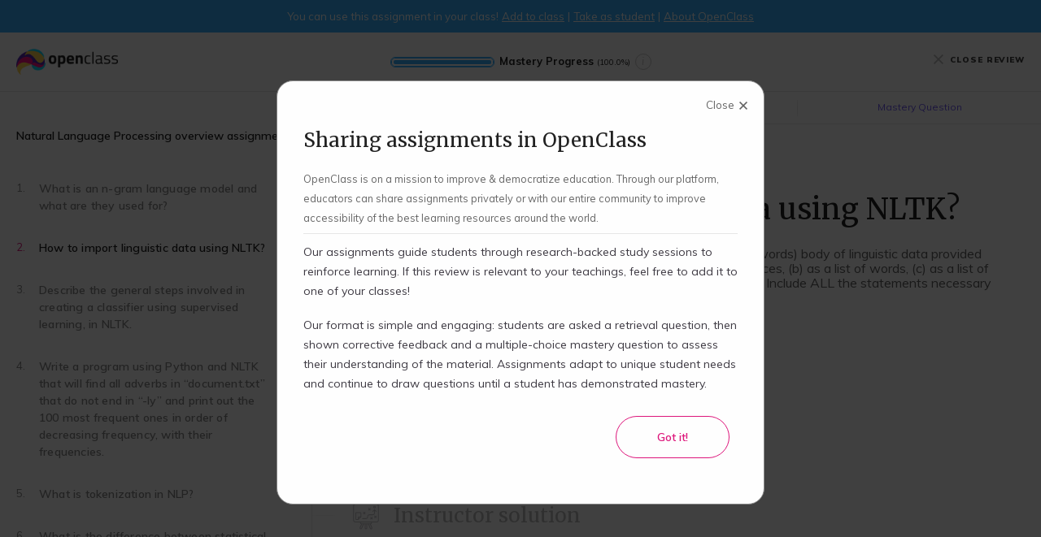

--- FILE ---
content_type: text/html; charset=UTF-8
request_url: https://open.openclass.ai/resource/assignment-5fed0d120d3430936f9f3709/question-5db229b176a27c87486179d8/feedback/share
body_size: 14677
content:
<!doctype html><html lang=en><head><meta charset=utf-8><meta name=viewport content="width=device-width, initial-scale=1, maximum-scale=1"><meta http-equiv=X-UA-Compatible content="IE=edge"><meta name=keywords content="Natural Language Processing overview, learn Natural Language Processing overview, Natural Language Processing overview assignment, artificial intelligence, openclass, democratize education, free assignments, open assignments, e-learning, reviews, homework, assignments, crowdsource, cognitive neuroscience, spaced repetition, retrieval practice, corrective feedback, distributed practice, active learning, higher education, sharing assignments, edtech, mastery learning, knowledge retention"><meta name=description content="This question includes an instructor's solution and resources to reinforce learning for students. Crowdsource and share free mastery-based assignments with educators around the world on OpenClass."><meta name=format-detection content="telephone=no"><title>How to import linguistic data using NLTK? - Natural Language Processing overview assignment - Use this assignment in your class! - OpenClass</title><link rel="shortcut icon" type=image/x-icon href=/images/favicon.png><link async href="https://fonts.googleapis.com/css?family=Inconsolata:200,200i,300,300i,400,400i,600,600i,700,700i,800,800i,900,900i" rel=stylesheet><link async href="https://fonts.googleapis.com/css?family=Muli:200,200i,300,300i,400,400i,600,600i,700,700i,800,800i,900,900i" rel=stylesheet><link async href="https://fonts.googleapis.com/css?family=Ubuntu:200,200i,300,300i,400,400i,600,600i,700,700i,800,800i,900,900i" rel=stylesheet><link async href="https://fonts.googleapis.com/css?family=Merriweather:300,300i,400,400i,700,700i,900" rel=stylesheet><link async href="https://fonts.googleapis.com/css?family=Oswald:200,200i,300,300i,400,400i,600,600i,700,700i,800,800i,900,900i" rel=stylesheet><link async rel=stylesheet href="https://kit.fontawesome.com/502a44d7f3.css?v=1" crossorigin=anonymous><link async rel=stylesheet href=https://cdnjs.cloudflare.com/ajax/libs/font-awesome/5.2.0/css/all.min.css><link async rel=stylesheet href=https://cdnjs.cloudflare.com/ajax/libs/font-awesome/6.4.0/css/all.min.css><link async rel=stylesheet href=https://cdnjs.cloudflare.com/ajax/libs/font-awesome/4.7.0/css/font-awesome.min.css><link async rel=stylesheet href=//code.jquery.com/ui/1.12.1/themes/base/jquery-ui.css><link async href="/css/style.css?u=031925.2" rel=stylesheet type=text/css><link async href=/css/autocomplete.css rel=stylesheet type=text/css><link async href="/css/responsive.css?u=031925.2" rel=stylesheet type=text/css><link rel=stylesheet type=text/css href=//cdnjs.cloudflare.com/ajax/libs/pdf.js/2.5.207/pdf_viewer.min.css><link href=//vjs.zencdn.net/7.8.3/video-js.css rel=stylesheet><link href=//unpkg.com/@videojs/themes@1/dist/fantasy/index.css rel=stylesheet><link async rel=stylesheet href=//cdnjs.cloudflare.com/ajax/libs/highlight.js/10.7.2/styles/default.min.css><script src="https://cdnjs.cloudflare.com/polyfill/v3/polyfill.min.js?version=4.8.0"></script><script>MathJax = {options: {renderActions: {addMenu: [0, "", ""]},ignoreHtmlClass: "mathjax-ignore"}};let promise = Promise.resolve();function typeset(code) {{ if (MathJax.typesetPromise != null) {{ promise = promise.then(() => {code(); return MathJax.typesetPromise()});return promise;}} else {{ setTimeout(function() {{ typeset(code); }}, 200); }} }}function convertTeXOnDiv(inputText, outputDiv, callback) {typeset(() => {outputDiv.innerHTML = "<p>" + inputText.replace(/(?:\r\n|\r|\n)/g, "<br>") + "</p>";if (callback != null) {callback();}return outputDiv;});}function convertTeX(inputText, outputDivId, callback) {typeset(() => {outputDiv = document.getElementById(outputDivId);outputDiv.innerHTML = "<p>" + inputText.replace(/(?:\r\n|\r|\n)/g, "<br>") + "</p>";if (callback != null) {callback();}return outputDiv;});}function convertAllTeX(callback) {{typeset(() => {{if (callback != null) {{callback();}}}});}}</script><script id=MathJax-script async src=https://cdnjs.cloudflare.com/ajax/libs/mathjax/3.2.2/es5/tex-chtml.min.js></script><script async src="https://www.googletagmanager.com/gtag/js?id=UA-165261032-1"></script><script>window.dataLayer = window.dataLayer || [];function gtag(){dataLayer.push(arguments);}gtag("js", new Date());gtag("config", 'UA-165261032-1');</script><script src=\/\/cdnjs.cloudflare.com/ajax/libs/showdown/1.9.1/showdown.min.js></script><script src=\/\/cdnjs.cloudflare.com/ajax/libs/highlight.js/10.7.2/highlight.min.js></script></head><body class="review-page question-feedback preview-mode"><div class=additional-style-sheet><style></style></div><div class=wrapper style="overflow: hidden"><canvas class=review-confetti-canvas id=confetti-canvas></canvas><div class=container><div class=assignment-preview-top-bar><span class=assignment-preview-show-hide-span><div class=assignment-preview-hide-span style="display: inline">You can use this assignment in your class!</div><div class=assignment-preview-show-span style="display: inline; margin-left: 4px;"><ul class=assignment-preview-top-bar-underline-menu><li><a role=button aria-label="Add this assignment to your class" tabindex=0 href="/create-account?license=standard&assignment=5fed0d120d3430936f9f3709">Add to class</a></li><li><a href="/resource/assignment-5fed0d120d3430936f9f3709/overview?demo=HDHTIjgrFd9Ylw&back=share">Take as student</a></li><li><a href=javascript:void(0); role=button tabindex=0 aria-label="View more information about OpenClass" id=about-openclass-button>About OpenClass</a></li></ul></div></span></div><header class=head><div class="header-inner clearfix"><div class="head-left clearfix"><a href=/classes/introduction-to-linguistics-sT33Uc8Z class=h-logo><figure><img src=/images/flogo.png style="width:125px; height:32px" alt=flogo></figure></a></div><div class="head-middle review"><div class=progress-container><div class="progress-bar  mastery-complete"><progress value=1.00 min=0 max=1></progress><span>Mastery Progress<small id=mastery-progress-text-value>(100.0%)</small></span><div role=button tabindex=0 aria-label="View your current mastery progress" class=info-button id=mastery-progress-info-button>i</div></div></div></div><div class="head-right close"><a href=javascript:void(0); class=close-review-btn><img src=/images/close.png alt=img>&nbsp;&nbsp;CLOSE REVIEW</a></div></div></header><div class="feedback-navigation three"><ul><li id=position-your-answer class=active><a href=javascript:void(0); id=position-your-answer-a><span>Your Answer</span></a></li><li id=position-community-answers><a href=javascript:void(0); id=position-community-answers-a><span>Instructor Solution</span></a></li><li id=position-mastery-question><a href=javascript:void(0); id=position-mastery-question-a><span class=feedback-navigation-long-span>Mastery Question</span><span class=feedback-navigation-short-span>Mastery Question</span></a></li></ul></div><div class=review-lft-rlt-vertical-scroll-stack><div class=maincontent><div class="review-page clearfix"><div class=review-lft><div class=vertical-scroll><p>Natural Language Processing overview assignment</p><div class=sidebar-history><ul><a href=/resource/assignment-5fed0d120d3430936f9f3709/question-5da8e07eb63e4d631a10ae0c/feedback/share><li><div class=quiz-question-button-li-body id=tab1><em>1.</em><span class=uninitialized-markdown data-markdown="What is an n-gram language model and what are they used for?"></span><small></small></div></li></a><a href=/resource/assignment-5fed0d120d3430936f9f3709/question-5db229b176a27c87486179d8/feedback/share><li class=active><div class=quiz-question-button-li-body id=tab2><em>2.</em><span class=uninitialized-markdown data-markdown="How to import linguistic data using NLTK?"></span><small></small></div></li></a><a href=/resource/assignment-5fed0d120d3430936f9f3709/question-5dc1e4a22a9ac15240f9b231/feedback/share><li><div class=quiz-question-button-li-body id=tab3><em>3.</em><span class=uninitialized-markdown data-markdown="Describe the general steps involved in creating a classifier using supervised learning, in NLTK."></span><small></small></div></li></a><a href=/resource/assignment-5fed0d120d3430936f9f3709/question-5dc75ed10de90d650dcd81f7/feedback/share><li><div class=quiz-question-button-li-body id=tab4><em>4.</em><span class=uninitialized-markdown data-markdown="Write a program using Python and NLTK that will find all adverbs in “document.txt” that do not end in “-ly” and print out the 100 most frequent ones in order of decreasing frequency, with their frequencies."></span><small></small></div></li></a><a href=/resource/assignment-5fed0d120d3430936f9f3709/question-5da954cdcd83e10212e2cfd4/feedback/share><li><div class=quiz-question-button-li-body id=tab5><em>5.</em><span class=uninitialized-markdown data-markdown="What is tokenization in NLP?"></span><small></small></div></li></a><a href=/resource/assignment-5fed0d120d3430936f9f3709/question-5db2264076a27c87486179af/feedback/share><li><div class=quiz-question-button-li-body id=tab6><em>6.</em><span class=uninitialized-markdown data-markdown="What is the difference between statistical and symbolic NLP?"></span><small></small></div></li></a><a href=/resource/assignment-5fed0d120d3430936f9f3709/question-5db24a5b76a27c8748617a3f/feedback/share><li><div class=quiz-question-button-li-body id=tab7><em>7.</em><span class=uninitialized-markdown data-markdown="What are stopwords and how are they used in NLP?"></span><small></small></div></li></a><a href=/resource/assignment-5fed0d120d3430936f9f3709/question-62524dbfdb104a54df55769b/feedback/share><li><div class=quiz-question-button-li-body id=tab8><em>8.</em><span class=uninitialized-markdown data-markdown="What system of code does the following Python expression exploit and what are its results? Describe what the expression finds in detail, and name the NLP task that it carries out."></span><small></small></div></li></a><a href=/resource/assignment-5fed0d120d3430936f9f3709/question-5ddfadc2304630f6a9bb9135/feedback/share><li><div class=quiz-question-button-li-body id=tab9><em>9.</em><span class=uninitialized-markdown data-markdown="Why would 'Linguistics Ambiguity' pose a problem for NLP?"></span><small></small></div></li></a><a href=/resource/assignment-5fed0d120d3430936f9f3709/question-5de0d83add2fb56b77e95bf7/feedback/share><li><div class=quiz-question-button-li-body id=tab10><em>10.</em><span class=uninitialized-markdown data-markdown="What is a 'chatbot' and what two important NLP processes are needed for them to function as they do?"></span><small></small></div></li></a><a href=/resource/assignment-5fed0d120d3430936f9f3709/question-5da94290cd83e10212e2cf55/feedback/share><li><div class=quiz-question-button-li-body id=tab11><em>11.</em><span class=uninitialized-markdown data-markdown="What is the Turing Test?"></span><small></small></div></li></a><a href=/resource/assignment-5fed0d120d3430936f9f3709/question-62524dbcdb104a54df55768d/feedback/share><li><div class=quiz-question-button-li-body id=tab12><em>12.</em><span class=uninitialized-markdown data-markdown="What is a probabilistic context free grammar (PCFG)?"></span><small></small></div></li></a><a href=/resource/assignment-5fed0d120d3430936f9f3709/question-5ddec6704e4776843a493468/feedback/share><li><div class=quiz-question-button-li-body id=tab13><em>13.</em><span class=uninitialized-markdown data-markdown="What is Natural Language Processing?"></span><small></small></div></li></a><a href=/resource/assignment-5fed0d120d3430936f9f3709/question-5db22b5c76a27c8748617a00/feedback/share><li><div class=quiz-question-button-li-body id=tab14><em>14.</em><span class=uninitialized-markdown data-markdown="What is John Searle’s “Chinese Room” and what is it supposed to show?"></span><small></small></div></li></a><a href=/resource/assignment-5fed0d120d3430936f9f3709/question-5db22d6576a27c8748617a16/feedback/share><li><div class=quiz-question-button-li-body id=tab15><em>15.</em><span class=uninitialized-markdown data-markdown="Assign Penn Treebank POS tags to the words in the following sentence:"></span><small></small></div></li></a><a href=/resource/assignment-5fed0d120d3430936f9f3709/question-5dd6cc930e05ff7ba0132d3a/feedback/share><li><div class=quiz-question-button-li-body id=tab16><em>16.</em><span class=uninitialized-markdown data-markdown="What is part-of-speech (POS) tagging and how can it be performed?"></span><small></small></div></li></a><a href=/resource/assignment-5fed0d120d3430936f9f3709/question-5de0da86dd2fb56b77e95c16/feedback/share><li><div class=quiz-question-button-li-body id=tab17><em>17.</em><span class=uninitialized-markdown data-markdown="Who was Eliza and what was 'her' primary purpose?"></span><small></small></div></li></a><a href=/resource/assignment-5fed0d120d3430936f9f3709/question-5e056714618d2e500ebff803/feedback/share><li><div class=quiz-question-button-li-body id=tab18><em>18.</em><span class=uninitialized-markdown data-markdown="Discuss challenges with POS-tagging the following sentence properly (by hand) using Penn Treebank tags: “One cannot look to reading for answers not well-known.”"></span><small></small></div></li></a><a href=/resource/assignment-5fed0d120d3430936f9f3709/question-5e03d47c3ea521d9970ff17e/feedback/share><li><div class=quiz-question-button-li-body id=tab19><em>19.</em><span class=uninitialized-markdown data-markdown="Annotate the following sentence with Penn Treebank POS tags:
“All the king’s horses and all the king’s men could not put Humpty-Dumpty together again.”"></span><small></small></div></li></a><a href=/resource/assignment-5fed0d120d3430936f9f3709/question-5db4b34c87712beb5970f400/feedback/share><li><div class=quiz-question-button-li-body id=tab20><em>20.</em><span class=uninitialized-markdown data-markdown="What is WordNet?"></span><small></small></div></li></a><a href=/resource/assignment-5fed0d120d3430936f9f3709/question-5ded90bcb043d4a240abfac0/feedback/share><li><div class=quiz-question-button-li-body id=tab21><em>21.</em><span class=uninitialized-markdown data-markdown="What are semantic selection restrictions and how (roughly) could they be assigned using WordNet?"></span><small></small></div></li></a><a href=/resource/assignment-5fed0d120d3430936f9f3709/question-62524dbddb104a54df557694/feedback/share><li><div class=quiz-question-button-li-body id=tab22><em>22.</em><span class=uninitialized-markdown data-markdown="What are word vectors?"></span><small></small></div></li></a><a href=/resource/assignment-5fed0d120d3430936f9f3709/question-5e07cd4696bc8de14429fb16/feedback/share><li><div class=quiz-question-button-li-body id=tab23><em>23.</em><span class=uninitialized-markdown data-markdown="What is the dot product between the following vectors, \(a · b\): \(a = [1, 7, -5], b = [-3, 3, -1]\)"></span><small></small></div></li></a><a href=/resource/assignment-5fed0d120d3430936f9f3709/question-5db788b5018e21651ca1275f/feedback/share><li><div class=quiz-question-button-li-body id=tab24><em>24.</em><span class=uninitialized-markdown data-markdown="What is Propbank?"></span><small></small></div></li></a><a href=/resource/assignment-5fed0d120d3430936f9f3709/question-5ded6ff5a1ddc61f7d35337b/feedback/share><li><div class=quiz-question-button-li-body id=tab25><em>25.</em><span class=uninitialized-markdown data-markdown="Describe the similarities and differences between the Propbank entities called “frame files” and Framenet “frames” in regards to their notion of “frame” and the way they label the complements of verbs."></span><small></small></div></li></a><a href=/resource/assignment-5fed0d120d3430936f9f3709/question-5dc1e8922a9ac15240f9b283/feedback/share><li><div class=quiz-question-button-li-body id=tab26><em>26.</em><span class=uninitialized-markdown data-markdown="What are conditional frequency distributions and how are they related to n-grams and Markov models?"></span><small></small></div></li></a><a href=/resource/assignment-5fed0d120d3430936f9f3709/question-5dc310b82a9ac15240f9b406/feedback/share><li><div class=quiz-question-button-li-body id=tab27><em>27.</em><span class=uninitialized-markdown data-markdown="What is machine learning?"></span><small></small></div></li></a><a href=/resource/assignment-5fed0d120d3430936f9f3709/question-5dd36657adf1332a5cf19ecc/feedback/share><li><div class=quiz-question-button-li-body id=tab28><em>28.</em><span class=uninitialized-markdown data-markdown="What's the difference between supervised and unsupervised machine learning techniques?"></span><small></small></div></li></a><a href=/resource/assignment-5fed0d120d3430936f9f3709/question-5dd37fd3adf1332a5cf19f28/feedback/share><li><div class=quiz-question-button-li-body id=tab29><em>29.</em><span class=uninitialized-markdown data-markdown="What's a Decision Tree?"></span><small></small></div></li></a><a href=/resource/assignment-5fed0d120d3430936f9f3709/question-5dd38b96adf1332a5cf19f40/feedback/share><li><div class=quiz-question-button-li-body id=tab30><em>30.</em><span class=uninitialized-markdown data-markdown="What strategies exist to improve the performance of weak classifiers, such as decision trees?"></span><small></small></div></li></a><a href=/resource/assignment-5fed0d120d3430936f9f3709/question-5dd586473a7ce6b2d6a045a3/feedback/share><li><div class=quiz-question-button-li-body id=tab31><em>31.</em><span class=uninitialized-markdown data-markdown="What is overfitting and what is underfitting?"></span><small></small></div></li></a><a href=/resource/assignment-5fed0d120d3430936f9f3709/question-5dd706420e05ff7ba0132d97/feedback/share><li><div class=quiz-question-button-li-body id=tab32><em>32.</em><span class=uninitialized-markdown data-markdown="What is sentiment analysis?"></span><small></small></div></li></a><a href=/resource/assignment-5fed0d120d3430936f9f3709/question-5dfd152af5d0768f67ce161a/feedback/share><li><div class=quiz-question-button-li-body id=tab33><em>33.</em><span class=uninitialized-markdown data-markdown='In sentiment analysis, what are some strategies to identify the following sentence as a negative sentiment: "I did not like the movie."'></span><small></small></div></li></a><a href=/resource/assignment-5fed0d120d3430936f9f3709/question-5dfd7194f5d0768f67ce1712/feedback/share><li><div class=quiz-question-button-li-body id=tab34><em>34.</em><span class=uninitialized-markdown data-markdown="What are some example tasks of sentiment analysis?"></span><small></small></div></li></a><a href=/resource/assignment-5fed0d120d3430936f9f3709/question-5dfd8022f5d0768f67ce1723/feedback/share><li><div class=quiz-question-button-li-body id=tab35><em>35.</em><span class=uninitialized-markdown data-markdown="Describe the difference between building a sentiment analysis classifier that classifies a text as positive or negative vs. one that classifies a text on a scale between 1-5 in terms of likability."></span><small></small></div></li></a><a href=/resource/assignment-5fed0d120d3430936f9f3709/question-5ddfb018304630f6a9bb9169/feedback/share><li><div class=quiz-question-button-li-body id=tab36><em>36.</em><span class=uninitialized-markdown data-markdown="What is a 'Parse Tree'?"></span><small></small></div></li></a><a href=/resource/assignment-5fed0d120d3430936f9f3709/question-5de0dd73dd2fb56b77e95c2c/feedback/share><li><div class=quiz-question-button-li-body id=tab37><em>37.</em><span class=uninitialized-markdown data-markdown="In Today's times, how are chatbots trained?"></span><small></small></div></li></a><a href=/resource/assignment-5fed0d120d3430936f9f3709/question-5de0df8ddd2fb56b77e95c45/feedback/share><li><div class=quiz-question-button-li-body id=tab38><em>38.</em><span class=uninitialized-markdown data-markdown="What is Speech Recognition?"></span><small></small></div></li></a><a href=/resource/assignment-5fed0d120d3430936f9f3709/question-5db4ee695b07f5c00509976a/feedback/share><li><div class=quiz-question-button-li-body id=tab39><em>39.</em><span class=uninitialized-markdown data-markdown="What is semantic role labeling (SRL)?"></span><small></small></div></li></a><a href=/resource/assignment-5fed0d120d3430936f9f3709/question-5ded72cca1ddc61f7d35338b/feedback/share><li><div class=quiz-question-button-li-body id=tab40><em>40.</em><span class=uninitialized-markdown data-markdown="What are five features of sentence constituents one would extract in order to train a Semantic Role classifier?"></span><small></small></div></li></a><a href=/resource/assignment-5fed0d120d3430936f9f3709/question-5ded9efab043d4a240abfadd/feedback/share><li><div class=quiz-question-button-li-body id=tab41><em>41.</em><span class=uninitialized-markdown data-markdown="How, in general, are the meanings of ‘words’ (lexical units) most often represented in computational semantics today?"></span><small></small></div></li></a><a href=/resource/assignment-5fed0d120d3430936f9f3709/question-5defe980c0cf52491da1797f/feedback/share><li><div class=quiz-question-button-li-body id=tab42><em>42.</em><span class=uninitialized-markdown data-markdown="What is canonical form?"></span><small></small></div></li></a><a href=/resource/assignment-5fed0d120d3430936f9f3709/question-62524dc0db104a54df5576a1/feedback/share><li><div class=quiz-question-button-li-body id=tab43><em>43.</em><span class=uninitialized-markdown data-markdown="Explain in both computational and linguistic terms why Chinese cannot be word-tokenized as easily or definitively as English and other European languages."></span><small></small></div></li></a><a href=/resource/assignment-5fed0d120d3430936f9f3709/question-5df539e69f5561d8b7bea937/feedback/share><li><div class=quiz-question-button-li-body id=tab44><em>44.</em><span class=uninitialized-markdown data-markdown="How would an inference system use backwards or forwards chaining to answer the question, “How can I make my mother happy?”"></span><small></small></div></li></a><a href=/resource/assignment-5fed0d120d3430936f9f3709/question-5df53da89f5561d8b7bea953/feedback/share><li><div class=quiz-question-button-li-body id=tab45><em>45.</em><span class=uninitialized-markdown data-markdown="What does the meaning of a word consist of in a vector model, in both (a) concrete and philosophical (b) terms?"></span><small></small></div></li></a><a href=/resource/assignment-5fed0d120d3430936f9f3709/question-5dfbff4c5f05d94ba49e71db/feedback/share><li><div class=quiz-question-button-li-body id=tab46><em>46.</em><span class=uninitialized-markdown data-markdown="What are some examples of text classification?"></span><small></small></div></li></a><a href=/resource/assignment-5fed0d120d3430936f9f3709/question-5e02afd955fc2878802ec83d/feedback/share><li><div class=quiz-question-button-li-body id=tab47><em>47.</em><span class=uninitialized-markdown data-markdown="How can stop words be determined in text classification tasks?"></span><small></small></div></li></a><a href=/resource/assignment-5fed0d120d3430936f9f3709/question-5fb58162d9b71ccf0de7da21/feedback/share><li><div class=quiz-question-button-li-body id=tab48><em>48.</em><span class=uninitialized-markdown data-markdown="What's the difference between multilabel and multinomial text classification?"></span><small></small></div></li></a><a href=/resource/assignment-5fed0d120d3430936f9f3709/question-5dfc638c5f05d94ba49e726d/feedback/share><li><div class=quiz-question-button-li-body id=tab49><em>49.</em><span class=uninitialized-markdown data-markdown="What is word normalization and why might it be helpful for text classification tasks?"></span><small></small></div></li></a><a href=/resource/assignment-5fed0d120d3430936f9f3709/question-5dfd1fcdf5d0768f67ce163a/feedback/share><li><div class=quiz-question-button-li-body id=tab50><em>50.</em><span class=uninitialized-markdown data-markdown='What is meant by "bag of words" in the context of text classification?'></span><small></small></div></li></a><a href=/resource/assignment-5fed0d120d3430936f9f3709/question-5dfd4eb5f5d0768f67ce16ba/feedback/share><li><div class=quiz-question-button-li-body id=tab51><em>51.</em><span class=uninitialized-markdown data-markdown="What's the difference between multilabel and multinomial text classification?"></span><small></small></div></li></a><a href=/resource/assignment-5fed0d120d3430936f9f3709/question-5e02644d55fc2878802ec768/feedback/share><li><div class=quiz-question-button-li-body id=tab52><em>52.</em><span class=uninitialized-markdown data-markdown="Explain the steps involved in calculating the probability of the phrase “tricks are for kids” occurring in a particular corpus using a bigram count-based model, relative frequencies, and log probabilities."></span><small></small></div></li></a><a href=/resource/assignment-5fed0d120d3430936f9f3709/question-5e07bc2096bc8de14429faf9/feedback/share><li><div class=quiz-question-button-li-body id=tab53><em>53.</em><span class=uninitialized-markdown data-markdown="What is the sigmoid function and why is it useful?"></span><small></small></div></li></a><a href=/resource/assignment-5fed0d120d3430936f9f3709/question-62524dc2db104a54df5576a6/feedback/share><li><div class=quiz-question-button-li-body id=tab54><em>54.</em><span class=uninitialized-markdown data-markdown="What is one algorithm to handle stemming?"></span><small></small></div></li></a></ul></div></div></div><div class=review-rlt><div class=review-main-content style="display: block;"><div class=review-learning-content><div class="review-main-section user-answer active" data-navigationid=position-your-answer><div class=question-details><h3 class=uninitialized-markdown data-markdown="How to import linguistic data using NLTK?"></h3><div class="question-description uninitialized-markdown" data-markdown="Write the Python statements necessary to import a large (>100,000 words) body of linguistic data provided with NLTK (a) in the form of a list of tokenized and pos-tagged sentences, (b) as a list of words, (c) as a list of un-tagged sentences. In each case assign the list to the variable ‘data.’ Include ALL the statements necessary for this to run."></div></div><div class="primary clearfix"><div class="primary-inn my-response"><span class=primary-span>You answered</span><em>JUST NOW</em></div><div class=primary-content><div class="primary-content-answer uninitialized-markdown" data-markdown="(Student response here)"></div><div class=resource-bottom style="display: block"><div class="response-inn clearfix"><div class="thumbs long"><p>Did you like this question?</p><div class=like-section id=like-question-5db229b176a27c87486179d8><a href=javascript:void(0); class=like><img src=/images/like-icon.svg alt=img width=20 height=20></a><a href=javascript:void(0); class=dislike><img src=/images/dislike-icon.svg alt=img width=20 height=20></a></div></div><div class=thumbs-bottom><small>(Voting helps us personalize your learning experience!)</small></div></div></div></div></div></div><div class="review-main-section community-answers" data-navigationid=position-community-answers><div class=extra-padding-div></div><h6><em><img src=/images/instructor-solution-icon.svg style="width: 32px; height: 32px;" alt=img></em>Instructor solution</h6><div class=extra-padding-div></div><div class="primary clearfix"><div class="primary-inn instructor-response"><span class=primary-span>Aaron D. Nitzkin, Ph.D.</span><em>OCT 24, 2019, 3:53:14 PM</em></div><div class=extra-padding-div></div><div class=primary-content><div class="primary-content-answer uninitialized-markdown" data-markdown="(a)
import nltk
data = nltk.corpus.brown.tagged_sents()
(b)
import nltk
data = nltk.corpus.brown.words()
(c)
import nltk
data = nltk.corpus.brown.sents()"></div><div class=extra-padding-div></div><div class=resource-bottom style="display: block"><div class="response-inn clearfix"><div class=thumbs><p>Was this helpful?</p><div class=like-section id=like-answer-5db22b5a76a27c87486179f9><a href=javascript:void(0); class=like><img src=/images/like-icon.svg alt=img width=20 height=20></a><a href=javascript:void(0); class=dislike><img src=/images/dislike-icon.svg alt=img width=20 height=20></a></div></div><div class=thumbs-bottom><small>(Voting helps us personalize your learning experience!)</small></div></div></div></div></div></div><div class="review-main-section mastery-question" data-navigationid=position-mastery-question><h5>Think you've got it?</h5><div class=extra-padding-div></div><div class="primary bit"><div class=review-mastery-question id=5db22b1776a27c87486179da><div class=mastery-question-header><h6 class=uninitialized-markdown data-markdown="Which of the following kinds of corpora are not available through nltk.corpus?"></h6><div class=mastery-question-explanation id=mastery-question-explanation><div class="mastery-question-explanation-text uninitialized-markdown" data-markdown></div></div></div><div class=extra-padding-div></div><div class=mastery-question-type-explanation id=mastery-question-type-explanation>Select one of the following options:</div><div class=extra-padding-div></div><div class=mastery-question-answers><ul><li class=mastery-question-answer-open id=5db22b1776a27c87486179dd><span class=mastery-question-answer-body><div class=blue-loader-small></div><div class=mastery-question-option-select-button role=button tabindex=0 aria-label="Select this option"></div><small>A.</small><div class="mastery-question-option-answer-text uninitialized-markdown" data-markdown="The Bible"></div></span><div class=mastery-question-option-explanation-container></div></li><li class=mastery-question-answer-open id=5db22b1776a27c87486179db><span class=mastery-question-answer-body><div class=blue-loader-small></div><div class=mastery-question-option-select-button role=button tabindex=0 aria-label="Select this option"></div><small>B.</small><div class="mastery-question-option-answer-text uninitialized-markdown" data-markdown="Twitter posts"></div></span><div class=mastery-question-option-explanation-container></div></li><li class=mastery-question-answer-open id=5db22b1776a27c87486179dc><span class=mastery-question-answer-body><div class=blue-loader-small></div><div class=mastery-question-option-select-button role=button tabindex=0 aria-label="Select this option"></div><small>C.</small><div class="mastery-question-option-answer-text uninitialized-markdown" data-markdown="Chatroom transcripts"></div></span><div class=mastery-question-option-explanation-container></div></li><li class=mastery-question-answer-open id=5db22b1776a27c87486179de><span class=mastery-question-answer-body><div class=blue-loader-small></div><div class=mastery-question-option-select-button role=button tabindex=0 aria-label="Select this option"></div><small>D.</small><div class="mastery-question-option-answer-text uninitialized-markdown" data-markdown="Romance novels"></div></span><div class=mastery-question-option-explanation-container></div></li></ul></div><div class=mastery-question-submit-button-container><div class=extra-padding-div></div><div class="mastery-question-submit-button disabled" id=mastery-question-submit-button role=button tabindex=0 aria-label="Submit your answer to this mastery question"><span>Submit answer</span></div><div class=extra-padding-div></div></div><div class=resource-bottom style="display: block"><div class="response-inn clearfix"><div class=thumbs><p>Was this helpful?</p><div class=like-section id=like-mq-5db22b1776a27c87486179da><a href=javascript:void(0); class=like><img src=/images/like-icon.svg alt=img width=20 height=20></a><a href=javascript:void(0); class=dislike><img src=/images/dislike-icon.svg alt=img width=20 height=20></a></div></div><div class=thumbs-bottom><small>(Voting helps us personalize your learning experience!)</small></div></div></div><div class=extra-padding-div></div></div></div></div></div><div class="rounded-purple-button review-btm"><div class="main-btn view"><a href=javascript:void(0); id=continue-button role=button tabindex=0 aria-label="Continue to the next question in this assignment">Continue review</a></div></div><p class=bottom-text>You may exit out of this review and return later without penalty.</p></div></div></div></div></div><div class=modal role=alert id=mainModal><div class=modal-content><h3></h3><div class=modal-body></div><div class=modal-buttons><div class=modal-back-button-container style="display: none"><a role=button tabindex=0 aria-label="Go back" href=javascript:void(0); class=modal-back-button></a></div><div class="main-btn new add"><div class=pink-loader-center></div><a role=button tabindex=0 aria-label="Close the modal" href=javascript:void(0); class=modal-close-button></a></div><div class="main-btn new add action"><div class=purple-loader-center></div><a role=button tabindex=0 aria-label="Affirmation button" href=javascript:void(0); class=modal-action-button></a></div></div></div></div></div></div><script src=https://ajax.googleapis.com/ajax/libs/jquery/1.12.4/jquery.min.js></script><script src=https://ajax.googleapis.com/ajax/libs/jqueryui/1.12.1/jquery-ui.min.js></script><script src="/js/script.js?u=031925.2"></script><script src=https://cdnjs.cloudflare.com/ajax/libs/jquery-cookie/1.4.1/jquery.cookie.min.js></script><script type=text/javascript>var csrfToken = "uJaPSAgem28H0qC8GTGlSVkW7Q3ktm";</script><script type=text/javascript>
				_linkedin_partner_id = "2020314";
				window._linkedin_data_partner_ids = window._linkedin_data_partner_ids || [];
				window._linkedin_data_partner_ids.push(_linkedin_partner_id);
				</script><script type=text/javascript>
				(function(l) {
				if (!l){window.lintrk = function(a,b){window.lintrk.q.push([a,b])};
				window.lintrk.q=[]}
				var s = document.getElementsByTagName("script")[0];
				var b = document.createElement("script");
				b.type = "text/javascript";b.async = true;
				b.src = "https://snap.licdn.com/li.lms-analytics/insight.min.js";
				s.parentNode.insertBefore(b, s);})(window.lintrk);
				</script><noscript><img height=1 width=1 style=display:none; alt src="https://px.ads.linkedin.com/collect/?pid=2020314&fmt=gif"></noscript><script type=text/javascript>var questionId="5db229b176a27c87486179d8";var assignmentId="5fed0d120d3430936f9f3709";var isGuestMode=false;var shareCode="";var hasCompletedQuestion=true;var continueHref = "";var masteryQuestionId="5db22b1776a27c87486179da";</script><script src=https:\/\/cdnjs.cloudflare.com/ajax/libs/pdf.js/2.4.456/pdf.min.js></script><script src=//cdnjs.cloudflare.com/ajax/libs/showdown/1.9.1/showdown.min.js></script><script src=/js/confetti.js type=text/javascript charset=utf-8></script><script src=//vjs.zencdn.net/7.8.3/video.js></script><script>
				$(document).ready(function() {
					 /* get_integration_state_update_scripts */
					
			$.fn.updateLikedAndDislikedResponsesArray = function(value, objectId) {
				if (value == 1) {
					likedResponses.push(objectId);
					const objectIndexInDisikedResponses = dislikedResponses.indexOf(objectId);
					if (objectIndexInDisikedResponses > -1) {
						dislikedResponses.splice(objectIndexInDisikedResponses, 1);
					}
				} else if (value == -1) {
					dislikedResponses.push(objectId);
					const objectIndexInLikedResponses = likedResponses.indexOf(objectId);
					if (objectIndexInLikedResponses > -1) {
						likedResponses.splice(objectIndexInLikedResponses, 1);
					}
				} else {
					const objectIndexInLikedResponses = likedResponses.indexOf(objectId);
					if (objectIndexInLikedResponses > -1) {
						likedResponses.splice(objectIndexInLikedResponses, 1);
					}
					const objectIndexInDisikedResponses = dislikedResponses.indexOf(objectId);
					if (objectIndexInDisikedResponses > -1) {
						dislikedResponses.splice(objectIndexInDisikedResponses, 1);
					}
				}
			}
			$(".review-main-content").on("mouseenter", ".like", function(e){
				$(this).parent().find(".dislike").addClass("hovered");
				if ($(this).parent().find(".dislike").hasClass("active")) {
					$(this).parent().find(".dislike").find("img:first").attr("src", "/images/disliked-inactive-icon.svg");
				} else {
					$(this).parent().find(".dislike").find("img:first").attr("src", "/images/dislike-inactive-icon.svg");
				}
			});
			$(".review-main-content").on("mouseleave", ".like", function(e){
				$(this).parent().find(".dislike").removeClass("hovered");
				if ($(this).parent().find(".dislike").hasClass("active")) {
					$(this).parent().find(".dislike").find("img:first").attr("src", "/images/disliked-icon.svg");
				} else {
					$(this).parent().find(".dislike").find("img:first").attr("src", "/images/dislike-icon.svg");
				}
			});
			$(".review-main-content").on("mouseenter", ".dislike", function(e){
				$(this).parent().find(".like").addClass("hovered");
				if ($(this).parent().find(".like").hasClass("active")) {
					$(this).parent().find(".like").find("img:first").attr("src", "/images/liked-inactive-icon.svg");
				} else {
					$(this).parent().find(".like").find("img:first").attr("src", "/images/like-inactive-icon.svg");
				}
			});
			$(".review-main-content").on("mouseleave", ".dislike", function(e){
				$(this).parent().find(".like").removeClass("hovered");
				if ($(this).parent().find(".like").hasClass("active")) {
					$(this).parent().find(".like").find("img:first").attr("src", "/images/liked-icon.svg");
				} else {
					$(this).parent().find(".like").find("img:first").attr("src", "/images/like-icon.svg");
				}
			});
			$(".review-main-content").on("click", ".like", function(e){
				var elementId = $(this).parent().attr("id");
				var elementParts = elementId.split("-");
				if (elementParts.length > 2) {
					if (!$(this).parent().hasClass("disabled")) {
						var objectType = elementParts[1];
						var objectId = elementParts[2];
						var numbers;
						if (objectType == "resource") {
							numbers = $(this).parent().attr("data-resourceNumbers");
						} else {
							numbers = "[]";
						}
						var value;
						var instantCallback;
						var thisCopy = $(this);
						var postCallback = function() {
							thisCopy.parent().removeClass("disabled");
						}
						$(this).parent().addClass("disabled");
						if ($(this).hasClass("active")) {
							value = 0;
							instantCallback = function() {
								thisCopy.find("img:first").attr("src", "/images/like-icon.svg");
								thisCopy.removeClass("active");
								updateVoteTextIfNecessary(thisCopy.parent().parent().parent());
							}
						} else {
							value = 1;
							instantCallback = function() {
								thisCopy.find("img:first").attr("src", "/images/liked-icon.svg");
								thisCopy.addClass("active");
								thisCopy.parent().find(".dislike").removeClass("active");
								if (thisCopy.parent().find(".dislike").hasClass("hovered")) {
									thisCopy.parent().find(".dislike").find("img:first").attr("src", "/images/dislike-inactive-icon.svg");
								} else {
									thisCopy.parent().find(".dislike").find("img:first").attr("src", "/images/dislike-icon.svg");
								}
								updateVoteTextIfNecessary(thisCopy.parent().parent().parent());
							}
						}
						if (objectType === "response") {
							$.fn.updateLikedAndDislikedResponsesArray(value, objectId);
						}
						instantCallback();postCallback();
					}
				}
			});
			$(".review-main-content").on("click", ".dislike", function(e){
				var elementId = $(this).parent().attr("id");
				var elementParts = elementId.split("-");
				if (elementParts.length > 2) {
					if (!$(this).parent().hasClass("disabled")) {
						var objectType = elementParts[1];
						var objectId = elementParts[2];
						var numbers;
						if (objectType == "resource") {
							numbers = $(this).parent().attr("data-resourceNumbers");
						} else {
							numbers = "[]";
						}
						var value;
						var instantCallback;
						var thisCopy = $(this);
						var postCallback = function() {
							thisCopy.parent().removeClass("disabled");
						}
						$(this).parent().addClass("disabled");
						if ($(this).hasClass("active")) {
							value = 0;
							instantCallback = function() {
								thisCopy.find("img:first").attr("src", "/images/dislike-icon.svg");
								thisCopy.removeClass("active");
								updateVoteTextIfNecessary(thisCopy.parent().parent().parent());
							}
						} else {
							value = -1;
							instantCallback = function() {
								thisCopy.find("img:first").attr("src", "/images/disliked-icon.svg");
								thisCopy.addClass("active");
								thisCopy.parent().find(".like").removeClass("active");
								if (thisCopy.parent().find(".like").hasClass("hovered")) {
									thisCopy.parent().find(".like").find("img:first").attr("src", "/images/like-inactive-icon.svg");
								} else {
									thisCopy.parent().find(".like").find("img:first").attr("src", "/images/like-icon.svg");
								}
								updateVoteTextIfNecessary(thisCopy.parent().parent().parent());
							}
						}
						if (objectType === "response") {
							$.fn.updateLikedAndDislikedResponsesArray(value, objectId);
						}
						instantCallback();postCallback();
					}
				}
			});
			function updateVoteTextIfNecessary(votesDiv) {
				var likesDiv = votesDiv.find(".like");
				var dislikesDiv = votesDiv.find(".dislike");
				if (likesDiv.hasClass("active") || dislikesDiv.hasClass("active")) {
					votesDiv.find(".thumbs-bottom").find("small:first").text("(Thank you for your feedback!)");
				} else {
					votesDiv.find(".thumbs-bottom").find("small:first").text("(Voting helps us personalize your learning experience!)");
				}
			}
		
					
			var resourcePages = {};
			var loadedPdfs = { };
			$.fn.loadInitialPageForPdfResources = function() {
				$(".standard-resource-div .pdf-resource-canvas:visible").each(function() {
					var resourceId = $(this).attr("data-resourceid");
					var pages = resourcePages[resourceId];
					var resourceFirstPage;
					if (pages.length > 0) {
						resourceFirstPage = pages[0] - parseInt($(this).attr("data-firstpagenumber"), 10) + 1;
					} else {
						resourceFirstPage = 1;
					}
					$.fn.pdfResourceLoadPage($(this), resourceFirstPage);
				});
			}
			$.fn.pdfResourceLoadPage = function(canvas, pageNumber) {
				var pdfSrc = canvas.attr("data-src");
				if (pdfSrc in loadedPdfs) {
					var pdf = loadedPdfs[pdfSrc];
					$.fn.pdfResourceLoadPageWithPdf(canvas, pageNumber, pdf);
				} else {
					var loadingTask = pdfjsLib.getDocument(pdfSrc);
					loadingTask.promise.then(function(pdf) {
						loadedPdfs[pdfSrc] = pdf;
						$.fn.pdfResourceLoadPageWithPdf(canvas, pageNumber, pdf);
					});
				}
			}
			$.fn.pdfResourceLoadPageWithPdf = function(canvas, pageNumber, pdf) {
				var canvasCopy = canvas[0];
				pdf.getPage(pageNumber).then(function(page) {
					var viewport = page.getViewport({ scale: 2.0, });
					var context = canvasCopy.getContext("2d");
					canvasCopy.height = viewport.height;
					canvasCopy.width = viewport.width;
					var renderContext = {
						canvasContext: context,
						viewport: viewport
					};
					page.render(renderContext);
					var container = $(canvasCopy).closest(".pdf-resource-canvas-container");
					var textLayerDiv = container.find(".pdf-resource-canvas-text-layer");
					textLayerDiv.text("");
					textLayerDiv[0].transform = "";
					var newScale = (canvasCopy.offsetWidth / page.getViewport({ scale: 1.0, }).width);
					var singleScaledViewport = page.getViewport({ scale: newScale, });
					textLayerDiv.css("height", canvasCopy.offsetHeight + "px");
					textLayerDiv.css("width", canvasCopy.offsetWidth + "px");
					page.getTextContent().then(function(textContent) {
						pdfjsLib.renderTextLayer({textContent: textContent, container: textLayerDiv[0], viewport: singleScaledViewport, textDivs: []});
					});
				});
			}
			$.fn.loadInitialPageForPdfResources();
			$(".standard-resource-div .resource-next-button").click(function(e){
				var elementId = $(this).attr("id");
				var elementParts = elementId.split("-");
				if (elementParts.length > 2) {
					var prefixId = elementParts[1];
					var objectId = elementParts[2];
					var resourceItem = $("#resource-item-" + prefixId + "-" + objectId);
					var currentPage = parseInt(resourceItem.attr("data-relativepage"), 10);
					var pageNumbers = resourcePages[objectId];
					var currentPageIndex = pageNumbers.indexOf(currentPage);
					if (currentPageIndex >= 0 && currentPageIndex+1 < pageNumbers.length) {
						var nextPageIndex = currentPageIndex+1;
						var canvas = resourceItem.find(".pdf-resource-canvas");
						var nextPage = pageNumbers[nextPageIndex];
						var nextPageAbsolute = nextPage - parseInt(canvas.attr("data-firstpagenumber"), 10) + 1;
						resourceItem.attr("data-relativepage", nextPage);
						resourceItem.closest(".primary").find(".resource-header-pagination-current-page-number").text(nextPage);
						$.fn.pdfResourceLoadPage(canvas, nextPageAbsolute);
						updateResourceDivsForNewPage(prefixId, objectId);
					}
				}
			});
			$(".standard-resource-div .resource-prev-button").click(function(e){
				var elementId = $(this).attr("id");
				var elementParts = elementId.split("-");
				if (elementParts.length > 2) {
					var prefixId = elementParts[1];
					var objectId = elementParts[2];
					var resourceItem = $("#resource-item-" + prefixId + "-" + objectId);
					var currentPage = parseInt(resourceItem.attr("data-relativepage"), 10);
					var pageNumbers = resourcePages[objectId];
					var currentPageIndex = pageNumbers.indexOf(currentPage);
					if (currentPageIndex-1 >= 0) {
						var prevPageIndex = currentPageIndex-1;
						var canvas = resourceItem.find(".pdf-resource-canvas");
						var prevPage = pageNumbers[prevPageIndex];
						var prevPageAbsolute = prevPage - parseInt(canvas.attr("data-firstpagenumber"), 10) + 1;
						resourceItem.attr("data-relativepage", prevPage);
						resourceItem.closest(".primary").find(".resource-header-pagination-current-page-number").text(prevPage);
						$.fn.pdfResourceLoadPage(canvas, prevPageAbsolute);
						updateResourceDivsForNewPage(prefixId, objectId);
					}
				}
			});
			function updateResourceDivsForNewPage(prefixId, objectId) {
				var resourceItem = $("#resource-item-" + prefixId + "-" + objectId);
				var currentPage = parseInt(resourceItem.attr("data-relativepage"), 10);
				var pageNumbers = resourcePages[objectId];
				var currentPageIndex = pageNumbers.indexOf(currentPage);
				var prevButtonDiv = resourceItem.closest(".primary").find(".resource-prev-button");
				var nextButtonDiv = resourceItem.closest(".primary").find(".resource-next-button");
				if (currentPageIndex == 0) {
					if (!prevButtonDiv.hasClass("disabled")) {
						prevButtonDiv.addClass("disabled");
					}
				} else {
					if (prevButtonDiv.hasClass("disabled")) {
						prevButtonDiv.removeClass("disabled");
					}
				}
				if (currentPageIndex == pageNumbers.length-1) {
					if (!nextButtonDiv.hasClass("disabled")) {
						nextButtonDiv.addClass("disabled");
					}
				} else {
					if (nextButtonDiv.hasClass("disabled")) {
						nextButtonDiv.removeClass("disabled");
					}
				}
			}
		
					
						$(".mastery-question-answer-open .mastery-question-option-select-button").on("click keypress", function(event) {
							if (isClick(event)) {
								masteryQuestionOpenDiv = $(this).closest(".mastery-question-answer-open");
								if (masteryQuestionOpenDiv.length > 0 && !$(".mastery-question-answers").hasClass("disabled")) {
									if (masteryQuestionOpenDiv.hasClass("selected")) {
										masteryQuestionOpenDiv.removeClass("selected");
										$("#mastery-question-submit-button").addClass("disabled");
									} else {
										$(".mastery-question-answer-open.selected").removeClass("selected");
										masteryQuestionOpenDiv.addClass("selected");
										$("#mastery-question-submit-button").removeClass("disabled");
									}
								}
							}
						});
						
				$.fn.updateMasteryQuestionAfterResponse = function(masteryQuestionId, masteryQuestionAnswerIds, masteryQuestionAnswerDetails, masteryQuestionIgnoreDetails, questionIsCorrect, didOvershoot, nextPageHref) {
					var masteryQuestionDiv = $(".review-mastery-question");
					var masteryQuestionHeaderDiv = masteryQuestionDiv.find(".mastery-question-header");
					if (masteryQuestionHeaderDiv.hasClass("incorrect")) {
						masteryQuestionHeaderDiv.removeClass("incorrect");
						masteryQuestionDiv.removeClass("incorrect");
					}
					if (masteryQuestionHeaderDiv.hasClass("correct")) {
						masteryQuestionHeaderDiv.removeClass("correct");
						masteryQuestionDiv.removeClass("correct");
					}
					for (var i=0; i<masteryQuestionAnswerIds.length; i++) {
						var masteryQuestionAnswerLi = $("#" + masteryQuestionAnswerIds[i]);
						masteryQuestionAnswerLi.removeClass("selected");
						masteryQuestionAnswerLi.removeClass("mastery-question-answer-open");
						var details = masteryQuestionAnswerDetails[masteryQuestionAnswerIds[i]];
						if (details["is_correct"]) {
							masteryQuestionAnswerLi.addClass("mastery-question-answer-correct");
							if (details["explanation"].length > 0) {
								masteryQuestionAnswerLi.find(".mastery-question-option-explanation-container").html("<div class='quiz-question-option-explanation-section'><div class='quiz-question-option-explanation-title'>Why this option is correct:</div><div class='quiz-question-option-explanation-body uninitialized-markdown' data-markdown='" + details["explanation"].replace(/'/g, "&#39;") + "'></div></div>");
							}
						} else {
							masteryQuestionAnswerLi.addClass("mastery-question-answer-incorrect");
							if (details["explanation"].length > 0) {
								masteryQuestionAnswerLi.find(".mastery-question-option-explanation-container").html("<div class='quiz-question-option-explanation-section'><div class='quiz-question-option-explanation-title'>Why this option is incorrect:</div><div class='quiz-question-option-explanation-body uninitialized-markdown' data-markdown='" + details["explanation"].replace(/'/g, "&#39;") + "'></div></div>");
							}
						}
					}
					if (questionIsCorrect || didOvershoot) {
						$("#mastery-question-submit-button").parent().remove();
						$("#mastery-question-type-explanation").remove();
						hasCompletedQuestion = true;
						if (questionIsCorrect) {
							startConfetti();
							setTimeout(function() {
								stopConfetti();
							}, 1500);
						}
						if (didOvershoot) {
							masteryQuestionHeaderDiv.addClass("incorrect");
							masteryQuestionDiv.addClass("incorrect");
							$("#mastery-question-explanation").html("<div class='mastery-question-explanation-text uninitialized-markdown' data-markdown='**Whoops!** You selected all of the correct answers, but at least one incorrect answer. You can now continue to the next question.'></div>");
						} else {
							masteryQuestionHeaderDiv.addClass("correct");
							masteryQuestionDiv.addClass("correct");
							$("#mastery-question-explanation").html("<div class='mastery-question-explanation-text uninitialized-markdown' data-markdown='**Correct!** You can now continue to the next question.'></div>");
							$(".mastery-question-score-explanation-container").remove();
						}
						for (var ignoreQuestionId in masteryQuestionIgnoreDetails) {
							var details = masteryQuestionIgnoreDetails[ignoreQuestionId];
							var masteryQuestionAnswerLi = $("#" + ignoreQuestionId);
							masteryQuestionAnswerLi.removeClass("selected");
							masteryQuestionAnswerLi.removeClass("mastery-question-answer-open");
							if (details["is_correct"]) {
								masteryQuestionAnswerLi.addClass("mastery-question-answer-correct");
								if (details["explanation"].length > 0) {
									masteryQuestionAnswerLi.find(".mastery-question-option-explanation-container").html("<div class='quiz-question-option-explanation-section'><div class='quiz-question-option-explanation-title'>Why this option is correct:</div><div class='quiz-question-option-explanation-body uninitialized-markdown' data-markdown='" + details["explanation"].replace(/'/g, "&#39;") + "'></div></div>");
								}
							} else {
								masteryQuestionAnswerLi.addClass("mastery-question-answer-incorrect");
								if (details["explanation"].length > 0) {
									masteryQuestionAnswerLi.find(".mastery-question-option-explanation-container").html("<div class='quiz-question-option-explanation-section'><div class='quiz-question-option-explanation-title'>Why this option is incorrect:</div><div class='quiz-question-option-explanation-body uninitialized-markdown' data-markdown='" + details["explanation"].replace(/'/g, "&#39;") + "'></div></div>");
								}
							}
						}
						continueHref = nextPageHref;
					} else {
						$("#mastery-question-submit-button").removeClass("loading");
						$("#mastery-question-submit-button").removeClass("disabled");
						masteryQuestionHeaderDiv.addClass("incorrect");
						masteryQuestionDiv.addClass("incorrect");
						if ($(".mastery-question-answer-correct").length > 0) {
							$("#mastery-question-explanation").html("<div class='mastery-question-explanation-text uninitialized-markdown' data-markdown='**Whoops!** You are missing at least one other correct answer.'></div>");
						} else {
							$("#mastery-question-explanation").html("<div class='mastery-question-explanation-text uninitialized-markdown' data-markdown='**Whoops!** Your answer is incorrect.'></div>");
						}
					}
					/* Mathjax is always imported on question feedback pages, convert explanation if necessary */
					$.fn.convertMarkdown();
				}
				$("#mastery-question-submit-button").on("click keypress", function(e) {
					if (isClick(e)) {
						if (!$(this).hasClass("disabled")) {
							$("#mastery-question-submit-button").addClass("disabled");
							$("#mastery-question-submit-button").addClass("loading");
							var masteryQuestionAnswerIds = [];
							$(".mastery-question-answer-open.selected").each(function() {
								masteryQuestionAnswerIds.push($(this).attr("id"));
								$(this).addClass("loading");
							});
							$(".mastery-question-answer-correct").each(function() {
								masteryQuestionAnswerIds.push($(this).attr("id"));
							});
							var otherMasteryQuestionAnswerIds = [];
							$(".mastery-question-answer-open:not(.selected)").each(function() {
								otherMasteryQuestionAnswerIds.push($(this).attr("id"));
							});
							$(".mastery-question-answers").addClass("disabled");
							var callback = function(isSuccess, masteryQuestionId, masteryQuestionAnswerIds, masteryQuestionAnswerDetails, masteryQuestionIgnoreDetails, questionIsCorrect, didOvershoot, nextQuestionHref) {
								$(".mastery-question-answers").removeClass("disabled");
								$(".mastery-question-answer-open.selected").removeClass("loading");
								if (isSuccess) {
									$.fn.updateMasteryQuestionAfterResponse(masteryQuestionId, masteryQuestionAnswerIds, masteryQuestionAnswerDetails, masteryQuestionIgnoreDetails, questionIsCorrect, didOvershoot, nextQuestionHref);
								}
							}
							
					var masteryQuestionOptions = [{"id": "5db22b1776a27c87486179dd", "explanation": "Yes, this is part of the Gutenberg corpus that comes with NLTK", "is_correct": false},{"id": "5db22b1776a27c87486179db", "explanation": "No. And this would be unlikely. Although Twitter posts are among the most coveted sources of linguistic data, because so much NLP is related to marketing, they are not easily available without paying Twitter for them!", "is_correct": true},{"id": "5db22b1776a27c87486179dc", "explanation": "Yes, this is the nps_chatroom corpus in NLTK", "is_correct": false},{"id": "5db22b1776a27c87486179de", "explanation": "Yes, this is part of the Brown corpus package in NLTK", "is_correct": false}];
					var masteryQuestionAnswerDetails = { };
					var masteryQuestionIgnoreDetails = { };
					var questionIsCorrect = true;
					var didIgnoreCorrectAnswer = false;
					for (var i=0; i<masteryQuestionOptions.length; i++) {
						var masteryQuestionOption = masteryQuestionOptions[i];
						var didSelectOption = false;
						for (var j=0; j<masteryQuestionAnswerIds.length; j++) {
							var masteryQuestionAnswerId = masteryQuestionAnswerIds[j];
							if (masteryQuestionOption["id"] === masteryQuestionAnswerId) {
								if (!masteryQuestionOption["is_correct"]) {
									questionIsCorrect = false;
								}
								didSelectOption = true;
								masteryQuestionAnswerDetails[masteryQuestionAnswerId] = {is_correct: masteryQuestionOption["is_correct"], explanation: masteryQuestionOption["explanation"]};
								break;
							}
						}
						if (!didSelectOption) {
							if (masteryQuestionOption["is_correct"]) {
								questionIsCorrect = false; /* Did not select one of the correct answers */
								didIgnoreCorrectAnswer = true;
							}
							masteryQuestionIgnoreDetails[masteryQuestionOption["id"]] = {is_correct: masteryQuestionOption["is_correct"], explanation: masteryQuestionOption["explanation"]};
						}
					}
					var didOvershoot = !didIgnoreCorrectAnswer && !questionIsCorrect;
					callback(true, masteryQuestionId, masteryQuestionAnswerIds, masteryQuestionAnswerDetails, masteryQuestionIgnoreDetails, questionIsCorrect, didOvershoot);
				
						}
					}
				});
			
					
					
			var shouldUpdateReviewSectionActiveAndSpacers = true;
			$.fn.updateReviewSectionActiveAndSpacers = function() {
				if (shouldUpdateReviewSectionActiveAndSpacers) {
					var activeMenuItemId = "position-your-answer";
					$(".review-main-section").each(function() {
						var sectionOffset = $(this).offset().top - parseInt($(this).css("margin-top"), 10) - $(".wrapper").offset().top;
						if (sectionOffset <= 500) {
							if (sectionOffset > 200) {
								$(this).find(".extra-padding-div").each(function() {
									var paddingHeight = (sectionOffset - 200) / 9;
									$(this).css("height", paddingHeight + "px");
								});
							} else {
								$(this).find(".extra-padding-div").each(function() {
									$(this).css("height", "0px");
								});
							}
						}
						if (sectionOffset < 300) {
							activeMenuItemId = $(this).attr("data-navigationid");
							if (!$(this).hasClass("active")) {
								$(this).addClass("active");
							}
						}
					});
					if (!$("#" + activeMenuItemId).hasClass("active")) {
						$(".feedback-navigation ul li.active").removeClass("active");
						$("#" + activeMenuItemId).addClass("active");
					}
				}
			}
			$.fn.forceAllReviewSectionsActive = function() {
				var activeMenuItemId = "position-mastery-question-a";
				$(".review-main-section:not(.active)").addClass("active");
				if (!$("#" + activeMenuItemId).hasClass("active")) {
					$(".feedback-navigation ul li.active").removeClass("active");
					$("#" + activeMenuItemId).addClass("active");
				}
			}
			$(".review-rlt").scroll(function(){
				var didScrollToBottom = $(this).scrollTop() + $(this).innerHeight() >= $(this)[0].scrollHeight;
				if (!didScrollToBottom) {
					$.fn.updateReviewSectionActiveAndSpacers();
				} else {
					$.fn.forceAllReviewSectionsActive();
				}
			});
			$(".review-lft-rlt-vertical-scroll-stack").scroll(function(){
				var didScrollToBottom = $(this).scrollTop() + $(this).innerHeight() >= $(this)[0].scrollHeight;
				if (!didScrollToBottom) {
					$.fn.updateReviewSectionActiveAndSpacers();
				} else {
					$.fn.forceAllReviewSectionsActive();
				}
			});
			$.fn.adjustConfettiCanvas = function() {
				var canvas = $("#confetti-canvas")[0];
				canvas.width = $(".wrapper").width();
				canvas.height = $(".wrapper").height();
			}
			$(window).on("resize", function(){
				$.fn.updateReviewSectionActiveAndSpacers();
				$.fn.detectScrollToBottom();
				$.fn.adjustConfettiCanvas();
			});
			$.fn.adjustConfettiCanvas();
			$.fn.detectScrollToBottom = function() {
				var didScrollToBottom;
				if ($(window).width() > 767) {
					didScrollToBottom = $(".review-rlt").scrollTop() + $(".review-rlt").innerHeight() >= $(".review-rlt")[0].scrollHeight;
				} else {
					didScrollToBottom = $(".review-lft-rlt-vertical-scroll-stack").scrollTop() + $(".review-lft-rlt-vertical-scroll-stack").innerHeight() >= $(".review-lft-rlt-vertical-scroll-stack")[0].scrollHeight;
				}
				if (didScrollToBottom) {
					$.fn.forceAllReviewSectionsActive();
				}
			}
			setTimeout(function() {
				$.fn.detectScrollToBottom();
			}, 500);
		
					
			$.fn.scrollToDiv = function(scrollClass, divClass) {
				var precedingPadding = 0;
				var shouldAddPrecedingPadding = true;
				$(".review-main-section").each(function() {
					if ($(this).is(divClass)) {
						shouldAddPrecedingPadding = false;
					} else if (shouldAddPrecedingPadding) {
						$(this).find(".extra-padding-div").each(function() {
							precedingPadding += $(this).outerHeight();
						});
					}
				});
				var offset = 50;
				scrollClass.animate({scrollTop: scrollClass.scrollTop() + divClass.position().top - precedingPadding - offset}, 300);
			}
			
			
			$("#position-your-answer-a").on("click keypress", function(event) {
				if (isClick(event)) {
					if ($(window).width() > 767) {
						$.fn.scrollToDiv($(".review-rlt").first(), $(".review-main-section.user-answer").first());
					} else {
						$.fn.scrollToDiv($(".review-lft-rlt-vertical-scroll-stack").first(), $(".review-main-section.user-answer").first());
					}
				}
			});
			$("#position-community-answers-a").on("click keypress", function(event) {
				if (isClick(event)) {
					if ($(window).width() > 767) {
						$.fn.scrollToDiv($(".review-rlt").first(), $(".review-main-section.community-answers").first());
					} else {
						$.fn.scrollToDiv($(".review-lft-rlt-vertical-scroll-stack").first(), $(".review-main-section.community-answers").first());
					}
				}
			});
			$("#position-mastery-question-a").on("click keypress", function(event) {
				if (isClick(event)) {
					var offset = 150;
					if ($(window).width() < 575) {
						offset = 200;
					}
					if ($(window).width() > 767) {
						$.fn.scrollToDiv($(".review-rlt").first(), $(".review-main-section.mastery-question").first());
					} else {
						$.fn.scrollToDiv($(".review-lft-rlt-vertical-scroll-stack").first(), $(".review-main-section.mastery-question").first());
					}
				}
			});
		
					
			$("#mastery-progress-info-button").click(function(event) {
				$("#mainModal").find(".modal-content").find("h3:first").text("Mastery Progress");
				$("#mainModal").find(".modal-content").find(".modal-body").html("<p class='modal-info-text'>As you work through questions in this review assignment, your mastery of the learning objectives is actively reassessed based on your performance. Questions will be continuously drawn until you demonstrate 100% mastery of each learning objective.</p><p>Here is your current mastery breakdown:</p><div class='progress-container left'><div class='progress-bar  mastery-complete'><progress value='1.00' min='0' max='1'></progress><span>Natural Language Processing overview<small>(100.0%)</small></span></div></div>&nbsp;");
				$("#mainModal").find(".modal-close-button").text("Got it!");
				$("#mainModal").css("display","block");
			});
		
					
				$("#continue-button").on("click keypress", function(e) {
					if (isClick(e)) {
						var href = $(".sidebar-history li.active").parent().find("+ a").attr("href");
						if (href != null && href.length > 0) {
							redirect(href);
						}
					}
				});
			
					
					
				$(".video-js").each(function() {
					if ($(this).attr("data-currenttime") != null && $(this).attr("data-currenttime").length > 0 && $(this).attr("data-currenttime") !== "0") {
						var player = videojs($(this)[0]);
						player.currentTime(parseInt($(this).attr("data-currenttime"), 10));
						if ($(this).attr("data-endtime") != null && $(this).attr("data-endtime").length > 0 && $(this).attr("data-endtime") !== "0") {
							var pauseTime = parseInt($(this).attr("data-endtime"), 10);
							var shouldPause = true;
							player.on("timeupdate", function(e) {
								if (shouldPause && player.currentTime() >= pauseTime) {
									player.pause();
									shouldPause = false;
								}
							});
						}
					}
				});
			
					
				$.fn.showShareIntroModal = function() {
					
			$("#mainModal").find(".modal-content").find("h3:first").html("Sharing assignments in OpenClass");
			$("#mainModal").find(".modal-content").find(".modal-body").html("<p class='modal-info-text'>OpenClass is on a mission to improve & democratize education. Through our platform, educators can share assignments privately or with our entire community to improve accessibility of the best learning resources around the world.</p><p>Our assignments guide students through research-backed study sessions to reinforce learning. If this review is relevant to your teachings, feel free to add it to one of your classes!</p><p>Our format is simple and engaging: students are asked a retrieval question, then shown corrective feedback and a multiple-choice mastery question to assess their understanding of the material. Assignments adapt to unique student needs and continue to draw questions until a student has demonstrated mastery.</p>");
			$("#mainModal").find(".modal-close-button").text("Got it!");
			$('#mainModal').find('.modal-action-button').parent().removeClass("locked");
			if ($('#mainModal').find('.modal-action-button').parent().hasClass('destructive')){$('#mainModal').find('.modal-action-button').parent().removeClass('destructive');}$('#mainModal').find('.modal-action-button').attr('id', '');
			$('#mainModal').find('.modal-close-button').attr('class', 'modal-close-button');
			$('#mainModal').find('.modal-close-button').removeAttr('id');
			$('#mainModal').find('.modal-close-button').css('display', 'inline-block');$('#mainModal').removeClass('disable-dismiss');
			
			$('#mainModal').find('.modal-content .modal-top-cancel-button').remove(); $('#mainModal').find('.modal-content').find('h3:first').before("<div class='modal-top-cancel-button'>Close</div>"); $(".modal-top-cancel-button").click(function() { $(".modal-close-button").trigger("click");  });
			$('#mainModal').find('.modal-content').removeClass('wide');
			$('#mainModal').find('.modal-content').removeClass('semi-wide');
			$('#mainModal').find('.modal-back-button-container').css('display', 'none'); $('#mainModal').find('.modal-back-button').text('');$('#mainModal').find('.modal-back-button-container').removeClass('top-left');
			$('#mainModal').find('.modal-content h3').removeClass('centered');
			$("#mainModal").css("display","block");
			$("#mainModal").find(".modal-content").scrollTop(0); /* Scroll to top */
		
					
				}
				$("#about-openclass-button").click(function() {
					$.fn.showShareIntroModal();
				});
			$.fn.showShareIntroModal(); /* self.optional_share_intro_modal_actions */
					 /* self.optional_preview_intro_modal_actions */
					 /* self.share_add_to_class_modal_actions */
					
		var loadedPdfs = { };
		$.fn.loadInitialPageForPdfResourcesLesson = function() {
			$(".pdf-resource-canvas.unrendered").each(function() {
				var numbers = JSON.parse($(this).attr("data-numbers")).map(function(item){return parseInt(item, 10);});
				var resourceFirstPage;
				if (numbers.length > 0) {
					resourceFirstPage = numbers[0];
				} else {
					resourceFirstPage = 1;
				}
				$.fn.pdfResourceLoadPageLesson($(this), resourceFirstPage - parseInt($(this).attr("data-firstpagenumber"), 10) + 1);
				$(this).removeClass("unrendered");
			});
		}
		$.fn.pdfResourceLoadPageLesson = function(canvas, pageNumber) {
			var pdfSrc = canvas.attr("data-src");
			if (pdfSrc in loadedPdfs) {
				var pdf = loadedPdfs[pdfSrc];
				$.fn.pdfResourceLoadPageWithPdfLesson(pdf, canvas, pageNumber);
			} else {
				var loadingTask = pdfjsLib.getDocument(pdfSrc);
				loadingTask.promise.then(function(pdf) {
					loadedPdfs[pdfSrc] = pdf;
					$.fn.pdfResourceLoadPageWithPdfLesson(pdf, canvas, pageNumber);
				});
			}
		}
		$.fn.pdfResourceLoadPageWithPdfLesson = function(pdf, canvas, pageNumber) {
			var canvasCopy = canvas[0];
			pdf.getPage(pageNumber).then(function(page) {
				var viewport = page.getViewport({ scale: 2.0, });
				var context = canvasCopy.getContext("2d");
				canvasCopy.height = viewport.height;
				canvasCopy.width = viewport.width;
				var renderContext = {
					canvasContext: context,
					viewport: viewport
				};
				page.render(renderContext);
				$(".tmp-canvas").remove();
				$(canvas).css("display", "block");
				$(canvas).removeClass("unrendered");
				var newScale = (canvasCopy.offsetWidth / page.getViewport({ scale: 1.0, }).width);
				var container = $(canvasCopy).closest(".pdf-resource-canvas-container");
				var textLayerDiv = container.find(".pdf-resource-canvas-text-layer");
				textLayerDiv.text("");
				textLayerDiv[0].transform = "";
				var singleScaledViewport = page.getViewport({ scale: newScale, });
				textLayerDiv.css("height", canvasCopy.offsetHeight + "px");
				textLayerDiv.css("width", canvasCopy.offsetWidth + "px");
				page.getTextContent().then(function(textContent) {
					pdfjsLib.renderTextLayer({textContent: textContent, container: textLayerDiv[0], viewport: singleScaledViewport, textDivs: []});
				});
			});
		}
		$.fn.pdfResourceSetPageLesson = function(resourceDiv, canvasDiv, pageNumber) {
			canvasDiv.addClass("tmp-canvas");
			canvasDiv.parent().append("<canvas style='display: none' class='pdf-resource-canvas unrendered' data-firstpagenumber='" + canvasDiv.attr("data-firstpagenumber") + "' data-resourceid='" + canvasDiv.attr("data-resourceid") + "' data-currentpage='" + pageNumber + "' data-numbers='" + canvasDiv.attr("data-numbers") + "' data-src='" + canvasDiv.attr("data-src") + "'></canvas>");
			var newCanvasDiv = canvasDiv.parent().find(".pdf-resource-canvas:not(.tmp-canvas)");
			$.fn.pdfResourceLoadPageLesson(newCanvasDiv, pageNumber - parseInt(canvasDiv.attr("data-firstpagenumber"), 10) + 1);
			resourceDiv.find(".current-page-number-title span").text(pageNumber);
			var numbers = JSON.parse(canvasDiv.attr("data-numbers")).map(function(item){return parseInt(item, 10);});
			if (numbers[0] == pageNumber) {
				resourceDiv.find(".standard-prev-button").addClass("disabled");
			} else {
				resourceDiv.find(".standard-prev-button").removeClass("disabled");
			}
			if (numbers[numbers.length - 1] == pageNumber) {
				resourceDiv.find(".standard-next-button").addClass("disabled");
			} else {
				resourceDiv.find(".standard-next-button").removeClass("disabled");
			}
		}
		$.fn.addActionsForLessonContent = function() {
			$(".standard-prev-button").unbind();
			$(".standard-prev-button").on("click keypress", function(event) {
				if (isClick(event)) {
					if (!$(this).hasClass("disabled")) {
						var resourceDiv = $(this).closest(".lesson-content-resource-item");
						var resourceCanvas = resourceDiv.find(".pdf-resource-canvas");
						var numbers = JSON.parse(resourceCanvas.attr("data-numbers")).map(function(item){return parseInt(item, 10);});
						var currentPage = parseInt(resourceCanvas.attr("data-currentpage"));
						var prevPage = currentPage;
						for (var i=0; i<numbers.length; i++) {
							var number = numbers[i];
							if (number == currentPage) {
								break;
							}
							prevPage = number;
						}
						$.fn.pdfResourceSetPageLesson(resourceDiv, resourceCanvas, prevPage);
					}
				}
			});
			$(".standard-next-button").unbind();
			$(".standard-next-button").on("click keypress", function(event) {
				if (isClick(event)) {
					if (!$(this).hasClass("disabled")) {
						var resourceDiv = $(this).closest(".lesson-content-resource-item");
						var resourceCanvas = resourceDiv.find(".pdf-resource-canvas");
						var numbers = JSON.parse(resourceCanvas.attr("data-numbers")).map(function(item) {return parseInt(item, 10);});
						var currentPage = parseInt(resourceCanvas.attr("data-currentpage"));
						var nextPage = currentPage;
						var hitCurrentNumber = false;
						for (var i=0; i<numbers.length; i++) {
							var number = numbers[i];
							if (hitCurrentNumber) {
								nextPage = number;
								break;
							} else if (number == currentPage) {
								hitCurrentNumber = true;
							}
						}
						$.fn.pdfResourceSetPageLesson(resourceDiv, resourceCanvas, nextPage);
					}
				}
			});
			$(".unrendered-video-js").each(function() {
				var videoJsId = $(this).attr("id");
				videojs(videoJsId, {controls: true, autoplay: false, preload: "auto", fill: true});
				if ($(this).attr("data-starttime") != null && $(this).attr("data-starttime").length > 0 && $(this).attr("data-starttime") !== "0") {
					var player = videojs($(this)[0]);
					player.currentTime(parseInt($(this).attr("data-starttime"), 10));
					if ($(this).attr("data-endtime") != null && $(this).attr("data-endtime").length > 0 && $(this).attr("data-endtime") !== "0") {
						var pauseTime = parseInt($(this).attr("data-endtime"), 10);
						var shouldPause = true;
						player.on("timeupdate", function(e) {
							if (shouldPause && player.currentTime() >= pauseTime) {
								player.pause();
								shouldPause = false;
							}
						});
					}
				}
				$(this).removeClass("unrendered-video-js");
			});
			$.fn.loadInitialPageForPdfResourcesLesson();
		}
		$.fn.addActionsForLessonContent();
	 /* get_main_lesson_scripts */
					$.fn.convertMarkdown();
					$(".modal-close-button").on("click keypress", function(event) {
						if (isClick(event)) {
							$("#mainModal").css("display","none");
							$(".modal-action-button").css("display","none");
						}
					});
					$(".modal-action-button").on("click keypress", function(event) {
						if (isClick(event)) {
							if (($(this).attr("id") === "confirm-add-assignment-button") && !$(this).parent().hasClass("disabled")) {
var selectedClassId = $(".build-dropdown-selected").data("id");
var selectedClassFriendlyId = $(".build-dropdown-selected").attr("data-friendlyid");
if (selectedClassId != null && selectedClassId.length > 0) {
$(".modal-action-button").parent().find(".purple-loader-center").css("display", "block");
$(".modal-action-button").parent().addClass("disabled");
$("#mainModal .error-label").text("");
$("#mainModal .error-label").css("display", "none");
var callback = function(isSuccess) {
if (isSuccess) {
redirect("/classes/" + selectedClassFriendlyId);
} else {
$(".modal-action-button").parent().find(".purple-loader-center").css("display", "none");
$(".modal-action-button").parent().removeClass("disabled");
}
}
cloneAssignmentIntoClassFromShare(selectedClassId, "5fed0d120d3430936f9f3709", null, callback);
} else {
$("#mainModal .error-label").text("You must select a class to add this assignment to.");
$("#mainModal .error-label").css("display", "block");
}
return;
} /* self.share_add_to_class_modal_action_statements */
						}
					});
					$(".mastery-question-score-explanation").each(function() {
						$(this).css("width", $(this).find("span").width() + "px");
					});
					 /* review_tutorial_show_action */
					var isDraggingCodeEditor = false;
					var codeEditorInitialOffsetY = 0;
					var codeEditorBaseHeight = 0;
					function pauseEvent(e){
						if(e.stopPropagation) e.stopPropagation();
						if(e.preventDefault) e.preventDefault();
						e.cancelBubble=true;
						e.returnValue=false;
						return false;
					}
					$(".question-code-editor-resize-bar").mousedown(function(e) {
						var codeEditorContainer = $(this).closest(".primary-content").find(".question-code-editor-container");
						codeEditorBaseHeight = codeEditorContainer.outerHeight();
						isDraggingCodeEditor = true;
						codeEditorInitialOffsetY = e.clientY;
						codeEditorContainer.addClass("dragging");
					});
					$(window).mouseup(function(e) {
						if (isDraggingCodeEditor) {
							isDraggingCodeEditor = false;
							codeEditorBaseHeight = $(".question-code-editor-container.dragging").outerHeight();
							$(".question-code-editor-container.dragging").removeClass("dragging");
						}
					});
					$(window).mousemove(function(e) {
						if (isDraggingCodeEditor) {
							pauseEvent(e);
							$(".question-code-editor-container.dragging").css("height", e.clientY-codeEditorInitialOffsetY+codeEditorBaseHeight+"px");
						}
					});
					 /* self.get_share_response_actions() */
					 /* self.get_peer_responses_actions() */
				});
			</script><script>$(window).on("resize",function(){adjustStylesForHeadHeight();adjustStylesForFooterHeight();});$(document).ready(function(){adjustStylesForHeadHeight();adjustStylesForFooterHeight();});function adjustStylesForHeadHeight(){if($(".head").length>0){var headHeight=$(".head").height()+$(".head").offset().top+"px";document.getElementsByClassName("wrapper")[0].style.padding=headHeight+" 0 0 0";document.getElementsByClassName("review-rlt")[0].style.height="calc(100% - 40px - "+headHeight+")";document.getElementsByClassName("review-lft-rlt-vertical-scroll-stack")[0].style.height="calc(100% - 40px - "+headHeight+")";document.getElementsByClassName("review-lft")[0].style.height="calc(100% - "+headHeight+")";document.getElementsByClassName("review-lft")[0].style.marginTop=headHeight;}};function adjustStylesForFooterHeight(){var footerHeight=$("footer").height()+1+"px";document.getElementsByClassName("maincontent")[0].style.minHeight="calc(100% - "+footerHeight+")";}</script></body></html>

--- FILE ---
content_type: text/css
request_url: https://open.openclass.ai/css/style.css?u=031925.2
body_size: 123546
content:
/*====================================== reset.css is here ========================================*/
@font-face {font-family: "CentraNo2 Bold";src: url("/fonts/CentraNo2/CentraNo2-Bold.eot");src:url("/fonts/CentraNo2/CentraNo2-Bold.woff") format("woff"), url("/fonts/CentraNo2/CentraNo2-Bold.woff2") format("woff2"); font-weight: normal; font-style: normal;}
@font-face {font-family: "CentraNo2 Medium";src: url("/fonts/CentraNo2/CentraNo2-Medium.eot");src:url("/fonts/CentraNo2/CentraNo2-Medium.woff") format("woff"), url("/fonts/CentraNo2/CentraNo2-Medium.woff2") format("woff2"); font-weight: normal; font-style: normal;}
@font-face {font-family: "CentraNo2";src: url("/fonts/CentraNo2/CentraNo2-Book.eot");src:url("/fonts/CentraNo2/CentraNo2-Book.woff") format("woff"), url("/fonts/CentraNo2/CentraNo2-Book.woff2") format("woff2"); font-weight: normal; font-style: normal;}
*{margin:0;padding:0;box-sizing:border-box;}
body,div,dl,dt,dd,ul,ol,li,h1,h2,h3,h4,h5,h6,pre,form,fieldset,input,textarea,p,blockquote,th,td { margin:0; padding:0;}
table {	border-collapse:collapse; border-spacing:0;}
fieldset,img {border:0;max-width: 100%; height: auto;}
figure{display: block; margin: 0;}
address,caption,cite,code,dfn,em,strong,th,var {font-style:normal; font-weight:normal;}
ol,ul { list-style:none; margin: 0;}
caption,th {text-align:left;}
h1,h2,h3,h4,h5,h6 {	font-size:100%;	font-weight:bold;}
q:before,q:after {content:'';}
abbr,acronym { border:0;}
.clear{clear:both; font-size:1px;line-height:1px; display:block; height:0;}
.clearfix:after {display: block;content: "";clear: both;}
.clrflt{clear:both;}
.last	{margin:0 !important;}
.pad_last{padding:0 !important;}
.no_bg {background:none !important;}
.no_bor { border: 0 !important;}
l{box-sizing:border-box;padding: 0 0 0 0;}
header,nav,section,article,aside,footer,hgroup {display: block;}
a{display:inline-block;color:#000;font-size: 13px;line-height: 18px;}
a,a:hover{text-decoration: none; outline: none;}
figure{line-height:0;}
/**************************************************************************************/
h1{font-size: 67px;line-height: 68px;color: #000;font-weight: 900;margin: 0;}
:not.splash-page h2{font-size: 50px;line-height: 48px;color: #fff;font-weight: normal;letter-spacing: 7px;}
h3, .question-details h3 p, .discussion-post-page h3 p{font-size: 36px;line-height: 50px;color: #212121;font-weight: 400;margin: 0;font-family: 'Merriweather', serif;}
.question-details h3 p:not(:first-child), .discussion-post-page h3 p:not(:first-child) {margin-top: 20px;}
.question-details h4 p {font-size: 10pt; font-family: 'Muli', sans-serif; line-height: 24px; font-weight: 600; color: #DD167B; text-align: left}
h4{font-size: 32px;line-height: 34px;font-weight: 500;margin: 0;text-align: center;color: #212121;}
h5{font-size:24px;line-height: 38px;margin: 0;font-weight: bold;color: #26222d;text-align: center;font-family: 'Merriweather', serif;}
h6{font-size: 16px;line-height: 20px;margin: 0;font-weight: bold;font-family: 'Muli', sans-serif; color: #212121; }
p{font-size: 16px;line-height: 18px;font-weight: normal;color: #3d3942;margin: 0;}
/*======================================================= Index page ======================================================*/
/* fonts */
/* Design */
html { height: 100%;}
body {font-size: 14px; height: 100%; font-weight: normal;font-family: 'Muli', sans-serif; }
.wrapper{margin:0 auto;height: 100%;min-height: 100%;height: auto;position:relative;transition: all ease-in-out 1s;-webkit-transition: all ease-in-out 0.3s;-ms-transition: all ease-in-out 0.3s;-o-transition: all ease-in-out 0.3s;-moz-transition: all ease-in-out 0.3s;padding: 0px 0 0 0;max-width: 100%;}
.wrapper{margin:0 auto;height: 100%;min-height: 100%;height: auto;position:relative;transition: all ease-in-out 1s;-webkit-transition: all ease-in-out 0.3s;-ms-transition: all ease-in-out 0.3s;-o-transition: all ease-in-out 0.3s;-moz-transition: all ease-in-out 0.3s;padding: 72px 0 0 0;max-width: 100%;}
.container {max-width:100%;display: block;margin: 0 auto; padding: 0;}
.content-page .wrapper{padding: 0;}
.tophat-signup-container {margin: 20px 0}
.tophat-signup-button {background-color: #934af4; border: 1px solid #934af4; border-radius: 100px; padding: 16px 20px; transition: all .25s ease}
.tophat-signup-button:hover {background-color: #ffffff;}
.tophat-signup-button span {color: #ffffff; text-align: center; font-family: 'Muli', sans-serif; color: #ffffff; font-weight: bold; font-size: 12pt;}
.tophat-signup-button:hover span {color: #934af4}
.splash-page .wrapper{padding: 0}
.no-nav .wrapper {padding: 0}
.no-nav .review-lft {margin-top: 0}
.content-container {padding: 0; position: absolute; top: 0; left: 0; width: 100%; height: 100%;}
/* header start here */
header {position: relative;top: 0;right: 0;left: 0;z-index: 99;background: #fff;}
header.head {position: fixed;top: 0;right: 0;left: 0;z-index: 999999;background: #fff;padding: 0;}
header.content-head {padding-left: 40px; padding-right: 40px; background-color: transparent;}
.review-page header.head{padding: 0;}
.review-page.preview-mode header.head, .class-page.preview-mode header.head, .review-page.guest-mode header.head, .review-page.top-bar-navigation-mode header.head, .assignment-instructor-dashboard.top-bar-navigation-mode header.head, .class-page.top-bar-navigation-mode header.head, .flashcard-mode-page.top-bar-navigation-mode header.head {top: 40px;}
.assignment-builder.edit-mode header.head {top: 40px;}
.header-content {padding: 36px 41px 14px 57px;}
input { outline: none; border: 0;}
.log-info { display: inline-block; float: right;}
.log-info a {font-size: 14px; line-height: 16px;color: #DD167B;font-weight: 600;}
.login {display: inline-block;vertical-align: middle;margin: 2px 14px 0 0;}
.login a {position: relative;font-weight: 600;padding: 0 24px 0 28px;}
.login a:after {content: '';position: absolute;top: 0;left: 0;background: url(../images/login-icon.svg) no-repeat left;background-size: contain;width: 19px;height: 16px;}
.splash-get-started {display: inline-block; }
.overlay-hover {position: absolute;top: -2px;background: #FFF;text-align: left;padding: 17px 13px 3px 21px;left: -1px;width: 138px; box-shadow: 0 1px 4px 0 rgba(0, 0, 0, 0.12);border-radius: 3px;display: none !important;}
.overlay-hover a {font-size: 14px; color: #212121;padding: 0;text-align: left;text-transform: capitalize;font-weight: 600}
.overlay-hover a:hover{color: #705AF4;}
.overlay-hover ul {}
.overlay-hover ul li {padding: 0 0 20px 0;}
.overlay-hover ul li:first-child { padding: 0 0 17px 0;}
.overlay-hover ul li:first-child h6 {text-transform: uppercase;font-size: 10px;line-height: 14px;font-weight: 700;color: #666666;}
.overlay-hover > a.close {position: absolute;right: 5px;top: 5px; color: #212121;font-size: 12px;display: none; }
/* header end here */
a:focus{outline: none;}
/* logo content start here */
.open-class-main-logo {text-align: center;padding: 67px 0 30px 0;position: relative;max-width: 1416px;margin: 0 auto;}
.open-class-main-logo a figure img {z-index: 99999;}
.open-class-main-logo a { display: inline-block; position: relative;}
.open-class-main-logo:after {content: '';position: absolute;top: 215px;left: 149px;background: url(../images/bg3.png) no-repeat center;width: 50px;height: 123px;background-size: contain; z-index: -1;}
.open-class-main-logo:before {content: '';position: absolute;top: 177px;right: 89px;background: url(../images/bg4.png) no-repeat center;width: 261px;height:242px;background-size: contain;}
.logo-txt {position: relative;padding: 19px 0;}
.logo-txt:after {content: '';position: absolute;top: 53%;-webkit-transform: translateY(-50%);-ms-transform: translateY(-50%);-moz-transform: translateY(-50%);-o-transform: translateY(-50%);transform: translateY(-50%);width: 420px;height: 1px;right: 49px;background-image: linear-gradient(to right, #c0abeb, #e7e7e7);}
.logo-txt:before {content: '';position: absolute;top: 53%;-webkit-transform: translateY(-50%);-ms-transform: translateY(-50%);-moz-transform: translateY(-50%);-o-transform: translateY(-50%);transform: translateY(-50%);width: 420px;height: 1px;left: 48px;background-image: linear-gradient(to right, #e7e7e7, #c0abeb);}
.logo-txt p {display: inline-block;color: #2b292e;padding: 0 10px 0 0;font-family: 'Merriweather', serif;}
.background-content {position: relative;text-align: center;height: 188px;}
.background-content span {display: block;width: 1px;height: 118px;margin: 0 auto;position: absolute;top: 55%;left: 0;right: 0;transform: translateY(-50%);background-image: linear-gradient(to right, #e7e7e7, #c0abeb);}
.background-content:after {content: '';position: absolute;top: 9px;left: 0;background: url(../images/bg1.png) no-repeat center;width: 386px;height: 173px;background-size: contain;}
.background-content:before {content: '';position: absolute;top: 9px;right: 0;background: url(../images/bg2.png) no-repeat center;width: 386px;height:173px;background-size: contain;}
.splash-pillars-intro {margin: 20px 53px 30px 53px !important; position: relative;}
.splash-pillars-intro .splash-pillars-intro-text {width: 40%; display: block; position: absolute; right: 5%; top: 0;}
.splash-pillars-intro .splash-pillars-intro-text h3 {font-size: 20px;line-height: 22px;color: #212121;font-weight: 400;margin: 0 0 20px 0;font-family: 'Merriweather', serif;}
.splash-pillars-intro .splash-pillars-intro-text p {font-size: 10pt; line-height: 20px;color: #666666; font-weight: normal;}
.splash-pillars-intro .splash-pillars-intro-text p a {display: inline; font-size: 10pt; line-height: 20px;}
.splash-pillars-intro ul.how-it-works-ul {display: inline-block; width: 50%; margin-right: 5%;}
ul.how-it-works-ul {padding-top: 10px; margin-bottom: 10px;}
ul.how-it-works-ul li {position: relative; padding-left: 40px; color: #666666; font-weight: 600;}
ul.how-it-works-ul li:first-child {padding-bottom: 55px;}
ul.how-it-works-ul li:first-child:after {content: ""; position: absolute; width: 1px; height: calc(100% - 20px); left: 10px; top:20px; background-color: #999999;}
.how-it-works-step {display: inline-block; position: absolute; top: 0; left: 0; height: 20px; width: 20px; color: #ffffff; border-radius: 10px; padding-left: 7px; padding-top: 2px; font-size: 9pt;}
.how-it-works-step.one {background-color: #FFD44F;}
.how-it-works-step.two {background-color: #1999EA;}
.splash-pillars {padding: 19px 0 81px 0;width: 98%;margin: 0 auto;}
.splash-pillars ul.splash-pillars-ul {display: -webkit-box; display: -moz-box;display: -ms-flexbox;display: -webkit-flex; display: flex;}
.splash-pillars ul.splash-pillars-ul li { width: 33.33%;}
.splash-pillars h5 {position: relative;padding: 0 0 32px 0;margin: 0 0 44px 0;font-weight: 400}
.splash-pillars h5:after {content: '';position: absolute;top: 100%;width: 117.5px;height: 2px;left: 0;right: 0;margin: 0 auto;background-image: linear-gradient(to right, #fcf7e3 0%, #fcd34f 48%, #fcf7e3);}
.pillar-icon {}
.splash-pillars p {padding: 0 0 24px 0;margin: 0 auto;font-weight: 600;line-height: 24px;font-size: 15px;}
.splash-pillars p a {color: #DD167B; display: inline; font-size: 15px;}
.splash-pillars-main { padding: 0 53px;}
.splash-pillars-main.cnt2{padding: 0 69px;}
.splash-pillars-main.cnt2 h5:after {background-image: linear-gradient(to right, #f2e1ea, #f14da0 48%, #f2e1ea);}
.splash-pillars-main.cnt3 h5:after {background-image: linear-gradient(to right, #dde6ed, #3a9dec 48%, #dde6ed);}
.pillar-icon {width: 47px;height: 47px;margin: 0 auto 45px;display: block;}
.rounded-purple-button, .centered-button, .continue-and-next-buttons {position: relative;text-align: center;z-index: 9}
.continue-and-next-buttons .main-btn {display: inline-block;}
.next-assignment-button {max-width: 200px; vertical-align: middle;}
.splash-bottom-section {margin-top: 80px;}
.splash-bottom-section h4 {padding: 0 0 44px 0;line-height: 33px; font-size: 18pt; font-family: 'Merriweather', serif;font-weight: 400;}
.splash-bottom-section.demo-video-section .demo-video-container {width: calc(100% - 40px); max-width: 800px; height: 400px; margin: auto; text-align: center;}
.welcome-page .demo-video-container {width: calc(100% - 40px);padding-top: 40px; max-width: 800px; height: 400px; margin: auto; text-align: center;}
.content-page .demo-video-container {width: calc(100% - 40px);padding: 40px 0; max-width: 800px; height: 450px; margin: auto; text-align: center;}
.centered-button{ margin-top: 40px; margin-bottom: 40px; }
.main-btn a{font-size: 14px;line-height:20px;color: #705AF4;border: solid 1px #705AF4;padding: 23px 21px 20px 0;border-radius: 32px;position: relative;width: 246px;font-weight: 600;position: relative;}
.main-btn.save-and-continue a {padding-right: 50px; padding-left: 30px; white-space: nowrap; width: auto;}
.main-btn a:hover { background: #705AF4; color: #fff;}
.main-btn.pink a:hover { background: #DD167B; color: #fff;}
.main-btn a:after {content: "\f178";font-family: 'FontAwesome';font-size: 13px;position: absolute;top: 53%;right: 28px;-webkit-transform: translateY(-50%);-ms-transform: translateY(-50%);-moz-transform: translateY(-50%);-o-transform: translateY(-50%);transform: translateY(-50%);}
.pink-loader-long {border: 6px solid transparent; border-top: 6px solid #DD167B; border-radius: 50%; width: 30px; height: 30px; animation: spin 1s linear infinite; position: absolute; top: 15px;left: 125px; display: none;}
.rounded-purple-button:after {content: '';position: absolute;top: 49.7%;left: 0;width: 35.9%;height: 1px;background-image: linear-gradient(to right, #e7e7e7, #c0abeb);}
.rounded-purple-button:before {content: '';position: absolute;top: 50%;right: 0;width: 35.8%;height: 1px;background-image: linear-gradient(to right,#c0abeb , #e7e7e7);z-index: 1;}
.continue-and-next-buttons:after {content: '';position: absolute;top: 49.7%;left: 0;width: calc(50% - 240px);height: 1px;background: #e7e7e7;}
.continue-and-next-buttons:before {content: '';position: absolute;top: 50%;right: 0;width: calc(50% - 240px);height: 1px;background: #e7e7e7; z-index: 1;}
.main-btn {position: relative;margin: 0 auto;}
.flogo {display: inline-block;float: left;width: 125px;}
.footer-content {padding: 29px 43px 24px 39px;}
.footer-content p {color: #666666;font-size: 13px;line-height: 15px;font-weight: 600;}
.footerlinks {display: block;float: left;width: calc(100% - 340px);text-align: center;padding: 6px 0 0 0;}
.footerlinks ul li {display: inline-block;padding: 0 19px;}
.footerlinks ul li:first-child { padding: 0 15px;}
.footerlinks ul li a {color: #212121; font-weight: 600; font-size: 13px;line-height: 15px;}
.footerlinks ul li a:hover{color: #705AF4}
.copyright {display: inline-block;float: right;padding: 6px 0 0 0; width: 212px; text-align: right;}
footer { border-top: solid 1px #e7e7e7;}
/* class start here */
.header-inner .header-inner-top {width: 100%; display: inline-block; position: relative;}
.flashcard-mode-header-inner {height: 78.5px}
.header-inner-top.top-aligned {vertical-align: top}
.header-inner .header-inner-bottom {width: 100%; display: inline-block; margin-top: 10px; position: relative; text-align: center;}
.assignment-builder-tabbed-menu {position: relative; display: inline-block;}
.assignment-builder-tabbed-menu li {display: inline-block; cursor: pointer; color: #666666; font-family: 'Muli', sans-serif; font-weight: bold; font-size: 10.5pt; position: relative;}
.assignment-builder-tabbed-menu li.active {color: #705AF4;}
.assignment-builder-tabbed-menu li:not(:last-child) {margin-right: 20px;}
.assignment-builder-tabbed-menu .assignment-builder-tabbed-menu-highlighter {display: block; position: absolute; bottom: -15px; left: 0; width: 0; height: 3px; border-top-left-radius: 2px; border-top-right-radius: 2px; background-color: #705AF4; transition: all ease-in-out 300ms; -webkit-transition: all ease-in-out 300ms;-ms-transition: all ease-in-out 300ms;-o-transition: all ease-in-out 300ms;-moz-transition: all ease-in-out 300ms;}
.header-inner, .discussions-header-inner {padding: 21px 37px 15px 46px;border-bottom: solid 1px #e7e7e7;display: flex;display: -webkit-flex;align-items: center;-webkit-align-items: center;width: 100%;-webkit-justify-content: space-between;justify-content: space-between;}
.header-inner.center {text-align: center;}
.hlogo-centered {display: inline-block; margin: 0 auto;}
.h-logo {display: inline-block;padding: 0 13px 0 0;float: left;}
.h-logo-icon {display: inline-block;float: left; position: relative;}
.head-left-third {height: 30px !important;}
.head-left-third .h-logo-icon {display: inline-block !important; text-align: left; float: none; vertical-align: top}
.review-page .h-logo {padding: 0;}
.character-a {position: relative;padding: 0 0 0 27px; }
.h-logo figure img{width: 100%;}
.character-a:after {content: '';position: absolute;top: 50%;transform: translateY(-50%);height:48px;width: 1px;background-image: linear-gradient(to bottom, #f2f2f2, #e7e7e7 53%, #f2f2f2);left: 0;}
.head-right, .discussions-head-right {position: relative;text-align: right; margin-left: 10px; width: 300px; display: inline-block;}
.head-left-third, .head-center-third, .head-right-third {width: 33.33% !important; display: inline-block; margin: 0 !important; vertical-align: top}
.head-right-third {position: relative;text-align: right;}
.head-right-half {position: relative;text-align: right; margin-left: 10px; width: 180px; display: inline-block;}
.head-right .iconless-standard-btn, .head-right-half .iconless-standard-btn, .head-right-third .iconless-standard-btn {display: inline-block;}
.head-right .iconless-standard-btn a, .head-right-half .iconless-standard-btn a, .head-right-third .iconless-standard-btn a {padding: 0;}
.head-right a, .head-right-half a, .head-right-third a {color: #212121;font-weight: bold;font-size: 13px;line-height: 15px;padding: 0 17px 0 0;position: relative;text-align: right; white-space: nowrap; overflow: hidden;}
.head-right:hover .headright-hover { display: block !important;}
.head-right a.headright-settings {color: #666666; font-weight: normal; text-align: right;}
.head-right a.headright-settings:after {content: ""; background: url(../images/account-settings-icon.svg) no-repeat; background-size: contain; height: 12px; width: 12px; position: absolute; right: 0; top: 1px;}
.head-left, .discussions-head-left {display: inline-block;float: left;width: 200px; min-width: 200px; margin-right: 10px; display: flex;display: -webkit-flex; align-items: center;-webkit-align-items: center;}
.head-left-half{display: inline-block;float: left;width: calc(100% - 236px); display: flex;display: -webkit-flex; align-items: center;-webkit-align-items: center;}
.head-middle {width: calc(100% - 400px);padding: 0 0 0 0;text-align: center;align-items: center; position: relative; vertical-align: top;}
.long-logo .head-left {width: 315px;}
.long-logo .head-middle {width: calc(100% - 630px); min-width: 200px;}
.long-logo .head-right {width: 315px;}
.long-logo .head-right.portal-options {width: 315px;}
.medium-long-logo .head-left {width: 250px;}
.medium-long-logo .head-middle {width: calc(100% - 555px); min-width: 200px;}
.medium-long-logo .head-right {width: 250px;}
.medium-long-logo .head-right.portal-options {width: 250px;}
.head-middle.assignment-builder-title {padding: 0; width: calc(100% - 420px); text-align: center;}
.head-middle.review{padding: 0; width: calc(100% - 276px);}
.assignment-instructor-dashboard .head .head-left, .assignment-instructor-dashboard .head .head-right {width: 200px !important;}
.assignment-instructor-dashboard .head.three-additional-options .head-left, .assignment-instructor-dashboard .head.three-additional-options .head-right, .lesson-metrics .head.three-additional-options .head-left, .lesson-metrics .head.three-additional-options .head-right {width: 204px !important;}
.assignment-instructor-dashboard .head.four-additional-options .head-left, .assignment-instructor-dashboard .head.four-additional-options .head-right, .lesson-metrics .head.four-additional-options .head-left, .lesson-metrics .head.four-additional-options .head-right {width: 238px !important;}
.assignment-instructor-dashboard .head.five-additional-options .head-left, .assignment-instructor-dashboard .head.five-additional-options .head-right, .lesson-metrics .head.five-additional-options .head-left, .lesson-metrics .head.five-additional-options .head-right {width: 272px !important;}
.assignment-instructor-dashboard .head-middle.assignment-instructor-dashboard-title, .lesson-metrics .head-middle.assignment-instructor-dashboard-title {width: calc(100% - 400px) !important;}
.assignment-instructor-dashboard .head.three-additional-options .head-middle.assignment-instructor-dashboard-title, .lesson-metrics .head.three-additional-options .head-middle.assignment-instructor-dashboard-title {width: calc(100% - 408px) !important;}
.assignment-instructor-dashboard .head.four-additional-options .head-middle.assignment-instructor-dashboard-title, .lesson-metrics .head.four-additional-options .head-middle.assignment-instructor-dashboard-title {width: calc(100% - 476px) !important;}
.assignment-instructor-dashboard .head.five-additional-options .head-middle.assignment-instructor-dashboard-title, .lesson-metrics .head.five-additional-options .head-middle.assignment-instructor-dashboard-title {width: calc(100% - 544px) !important;}
.head-middle .current-displayed-class-item {display: inline-block; max-width: 100%; }
.navbar-edit-class-settings-button {display: inline-block; position: relative; cursor: pointer; margin-right: 6px;}
.navbar-edit-class-settings-button-icon:before {content:"\f044"; font-family: 'Font Awesome 5 Free'; font-size: 9pt; color: #666666; line-height: 30px; font-weight: 900}
.head-middle .current-displayed-class-item span.current-selection { font-weight: bold; text-align: center; cursor: pointer; padding-bottom: 32px; font-size: 10pt !important; vertical-align: top; line-height: 30px;}
.head-middle .current-displayed-class-item span.current-selection:after {content:"\f107";font-family: 'FontAwesome';font-size: 15px;line-height: 14px;position: relative; margin-left: 10px; color: #36b1ff; line-height: 30px;}
.head-middle .current-displayed-class-item .options-overlay-menu {display: none; position: absolute; top: 100%; left: 50%; width: 80%; max-width: 500px; padding: 17px 0 10px 0; line-height: 10px; box-shadow: 0 1px 4px 0 rgba(0, 0, 0, 0.12);border-radius: 3px; background-color: #fff; z-index: 999; -webkit-transform: translateX(-50%);-ms-transform: translateX(-50%);-moz-transform:translateX(-50%);-o-transform: translateX(-50%);transform: translateX(-50%);}
.head-middle .current-displayed-class-item .options-overlay-menu .header-text, .head-right .headright-hover .header-text, .question-code-test-case-inout-title-selector-options .header-text, .class-notifications-overlay-title {text-align: left; font-weight: bold;font-family: 'Muli', sans-serif; color: #666666; padding: 0px 21px 4px 21px; font-size: 7pt; letter-spacing: 0.5px; text-transform: uppercase; cursor: default; margin-bottom: 4px;}
.options-overlay-menu.classes p {font-family: 'Muli', sans-serif; font-weight: normal; font-size: 10pt; margin-bottom: 8px; text-align: center;}
.head-middle .current-displayed-class-item .options-overlay-menu:hover {display: block;}
.head-middle .current-displayed-class-item:hover .options-overlay-menu {display: block;}
.head-middle .current-displayed-class-item:hover span.current-selection:after {content: "\f106";}
.head-middle .current-displayed-class-item .class-additional-options {margin-top: 4px; padding: 0px 21px 0px 21px;}
.head-middle .current-displayed-class-item .class-additional-options li {text-align: left; display: inline-block; padding: 0 !important;}
.head-middle .current-displayed-class-item .class-additional-options li:not(:first-child) {margin-top: 4px;}
.head-middle .current-displayed-class-item .class-additional-options li a {color: #DD167B; text-align: left; font-weight: 600 !important; font-size: 10pt; padding: 0 !important; margin: 0 !important;}
.head-middle .current-displayed-class-item .class-additional-options li.add-class-button {float: left;}
.head-middle .current-displayed-class-item .class-additional-options li.edit-class-button {float: right;}
.head-middle .current-displayed-class-item .class-additional-options li.add-class-button a:before {content: "+"; margin-right: 4px; font-size: 13pt;}
.head-middle .current-displayed-class-item .class-additional-options li.edit-class-button a:before {content: ""; display: inline-block; position: relative; margin-right: 4px; background: url(../images/edit-pencil-icon.svg)no-repeat;background-size: contain; height: 10px; width: 10px;}
.head-middle .header-quiz-title {font-family: 'Muli', sans-serif; font-size: 10.5pt; color: #212121; text-align: center; font-weight: 600}
.head-middle .header-quiz-title .info-indicator:hover, .pending-indicator .info-indicator:hover {border-color: #DD167B; color: #DD167B;}
.quiz-time-remaining-display-value {display: inline;}
.head-middle .header-quiz-attributes {display: block; text-align: center;}
.header-quiz-attribute {display: inline-block; font-family: 'Muli', sans-serif; font-size: 9pt; color: #666666; font-weight: normal; position: relative;}
.header-quiz-attribute:not(:last-child) {margin-right: 20px;}
.header-quiz-attribute:not(:last-child):after {content: ""; position: absolute; right: -10px; top: 2px; height: calc(100% - 4px); width: 1px; background-color: #666666; display: block;}
.header-quiz-attribute.warning {color: #eb1f48;}
.headright-hover {position: absolute;top: 100%;right: 0;background: #fff;padding: 17px 0 10px 0;box-shadow: 0px 1px 1px 1px #efefef;width: 137px;border-radius: 6px;display: none;z-index: 9999;text-align: left;left: auto}
.headright-hover span {font-size: 11px;text-transform: uppercase; cursor: default;}
.headright-hover ul {padding: 10px 0 0 0;}
.headright-hover ul li {padding: 0 !important; margin: 0;}
.headright-hover ul li:not(:last-child) {margin-bottom: 10px;}
.headright-hover.droup-contant ul li{background: rgba(0, 0, 0, 0.12);}
.headright-hover ul li > a {font-size: 13px;padding: 1px 0 0 21px;line-height: 16px;text-transform: none;}
.headright-hover ul li a:hover{color: #705AF4;}
.navigation-lt { display: inline-block;}
.navigation-lt.short {width: calc(100% - 120px);}
.navigation-rt { display: inline-block; float: right; width: 100px; margin-left: 20px; }
.navigation-lt h3 {padding: 0 0 19px 0;}
.navigation-lt h3 em {font-family: 'Merriweather', serif;font-size: 28px;line-height: 28px;padding: 0 17px 0 30px;}
.navigation-lt span {display: inline-block;padding: 0 0 6px 4px;color: #212121;font-size: 15px;}
.navigation-lt strong {position: relative;color: #212121;text-align:justify;font-size: 15px;font-weight: bold;padding: 0 0 4px 0;cursor: pointer;}
.navigation-lt strong:hover:after{display: block}
.navigation-lt strong:after {content: '';position: absolute; top: 100%; width: 100%; height: 2px; background-image: linear-gradient(to right, #fcf7e3, #fcd34f 48%, #fcf7e3); left: 0; right: 0; margin: 0 auto;display: none;}
.enrolled-indication {display: inline-block;float: right;padding: 19px 14px 0 0;}
.enrolled-indication small {position: relative;color: #DD167B;font-size: 13px;line-height: 14px;font-weight: 600;padding: 0 0 0 27px;}
.enrolled-indication small:after {content: '';position: absolute;top: 0;left: 0;width: 17px;height: 17px;background: url(../images/enrolled-icon.png) no-repeat center;background-size: contain;}
.navigation {max-width: 1200px; width: 100%; margin: 0 auto;display: block;padding: 40px}
.main-content-scrollable {position: fixed; display: block; left: 0; right: 0; max-width: 100%; overflow-y: scroll; overflow-x: hidden;}
.main-content-scrollable.dark, .static-content-page-main-container.dark {background-color: rgba(0,0,0,0.04)}
.navigation-main { padding: 0 0 0px 0;}
.navigation-main > p, .navigation-main > p a {font-family: 'Merriweather', serif;font-weight: 400;font-size: 18px;line-height: 36px;color: #212121;padding: 54px 0 0px 0;letter-spacing: -0.1px;}
.navigation-main > p a {display: inline; color: #705AF4}
.navigation-main-content { }
.navigation-main-content-sections {padding: 0;}
.navigation-main-content-header {margin-bottom: 40px;}
.classes-page .main-content-scrollable {background-color: #e7e7e7}
.classes-page-enrollments-list-sections {background-color: #ffffff; border-radius: 20px; padding: 40px}
.classes-page-enrollments-list-sections h1 {font-family: 'Muli', sans-serif; font-weight: bold; font-size: 22pt; line-height: 34px; color: #212121}
.classes-page-enrollments-list-sections h5 {font-family: 'Muli', sans-serif; font-weight: bold; font-size: 11pt; line-height: 20px; color: #666666; display: -webkit-box; -webkit-line-clamp: 2; -webkit-box-orient: vertical; -webkit-box-pack: center; overflow: hidden; text-overflow: ellipsis; }
.classes-page-enrollments-list-sections p {font-family: 'Muli', sans-serif; font-weight: normal; font-size: 11pt; color: #666666}
.classes-page-enrollments-list-section-title {margin-bottom: 20px}
.classes-page-enrollments-list-section-subtitle {margin-bottom: 20px}
.classes-page-enrollments-list-section-item {width: 25%; padding: 10px; display: inline-block; vertical-align: top}
.classes-page-enrollments-list-section-item-body {padding: 10px; border: 1px solid #e7e7e7; border-radius: 4px; width: 100%;}
.classes-page-enrollments-list-section-item-body:hover {background-color: rgba(0, 0, 0, 0.1);}
.classes-page-enrollments-list-section-item-title-container {margin-top: 8px; height: 40px; display: flex; align-items: center; justify-content: center; display: -webkit-box; display: -ms-flexbox; display: flex; -webkit-box-align: center; -ms-flex-align: center; align-items: center; -webkit-box-pack: center; -ms-flex-pack: center; justify-content: center;}
.classes-page-enrollments-list-section-item-image-container .missing-figure {padding-top: 100%; width: 100%; background-color: #666666; position: relative;}
.classes-page-enrollments-list-section-item-image-container .missing-figure:before {content: "\f03e"; font-family: "FontAwesome"; vertical-align: middle; font-size: 20pt; position: absolute; top: calc(50% - 14px); left: calc(50% - 14px); width: 28px; height: 28px; line-height: 28px; color: #ffffff}
.classes-page-enrollments-list-section-item-image-container figure {aspect-ratio: 1/1}
.classes-page-enrollments-list-section-item-image-container figure img {object-fit: cover; width: 100%; height: 100%; object-position: center;}
.classes-page-enrollments-list-section-item-add-class-button-container, .add-item-button-container {text-align: left; margin-top: 20px}
.classes-page-enrollments-list-section-item-add-class-button, .add-item-button {cursor: pointer; display: inline-block; position: relative;}
.classes-page-weekly-class-link-section {margin-bottom: 20px; text-align: right;}
.classes-page-weekly-class-link-button {color: #1CB9EB; border: 1px solid #1CB9EB; border-radius: 30px; padding: 10px 20px; font-weight: 600}
.classes-page-weekly-class-link-button:hover {background-color: #1CB9EB; color: #ffffff; border: 1px solid #1CB9EB;}
.classes-page-weekly-class-link-button:after {content: "\f178"; font-family: 'FontAwesome';font-size: 13px; margin-left: 6px;}
.classes-page-enrollments-list-section-item-image-container {position: relative; display: block}
.classes-display-image-buttons-container {position: absolute; right: 26px; top: 26px; z-index: 2}
.classes-display-image-button {display: inline-block; text-align: center; margin-left: 6px; height: 30px; width: 30px; border-radius: 30px; background-color: rgba(0, 0, 0, 0.5); cursor: pointer;}
.classes-display-image-button:hover {background-color: rgba(0, 0, 0, 0.8)}
.classes-display-image-button-icon:before {font-family: 'FontAwesome';font-size: 11pt; display: inline-block; line-height:30px; color:#ffffff}
.classes-display-image-button-remove .classes-display-image-button-icon:before {content:"\f1f8"}
.classes-display-image-button-change .classes-display-image-button-icon:before {content:"\f0ec"}
.classes-page-enrollments-list-section-item {position: relative;}
.edit-enrollments-section-body {position: relative; min-height: 140px}
.edit-enrollments-section-body-add-enrollments-section {position: relative;}
.admin-panel-classes-list-container {position: relative;}
.class-list-student-li-action-button {display: inline-block; margin-left: 4px; border-radius: 4px; padding: 2px 4px; border: 1px solid #1CB9EB; cursor: pointer;}
.class-list-student-li-action-button:hover {background-color: #1CB9EB}
.class-list-student-li-action-button:hover span {color: #ffffff}
.class-list-student-li-action-button span {font-family: 'Muli', sans-serif; color: #1CB9EB; font-size: 9pt; line-height: 14px; font-weight: normal;}
.class-list-student-li-action-button span:before {content: "+"; font-weight: bold; font-size: 10pt; line-height: 14px; margin-right: 4px}

.header-page-title span {font-family: 'Muli', sans-serif; font-weight: 600; font-size: 10pt; color: #212121}
.discussions-logo:before {content: "\f4ad"; font-family: 'Font Awesome 5 Free';font-size: 12pt; margin-right: 4px}
.discussions-logo {font-family: 'Oswald', sans-serif; font-weight: 600; color: #36b1ff; font-size: 12pt; -webkit-touch-callout: none;-webkit-user-select: none; -khtml-user-select: none; -moz-user-select: none; -ms-user-select: none; user-select: none;}
.flashcard-mode-logo em {background-color: #705AF4; color: #ffffff; padding: 4px}
.flashcard-mode-logo {font-family: 'Oswald', sans-serif; font-weight: 600; color: #705AF4; font-size: 12pt; -webkit-touch-callout: none;-webkit-user-select: none; -khtml-user-select: none; -moz-user-select: none; -ms-user-select: none; user-select: none;}
.flashcard-mode-head-right .info-indicator:hover {color: #705AF4; border-color: #705AF4}
.flashcard-mode-question-type-filters-section {margin-bottom: 20px}
.flashcard-mode-question-type-filters-section-title-container {position: relative;}
.flashcard-mode-question-type-filters-section-title {color: #999999; text-transform: uppercase; font-family: 'Muli', sans-serif; font-size: 9pt; font-weight: 600; line-height: 30px; margin-bottom: 10px;}
.flashcard-mode-question-type-filters-section-select-all-button {position: absolute; right: 0; top: 0; line-height: 30px; cursor: pointer; font-size: 9pt; color: #36b1ff; -webkit-touch-callout: none;-webkit-user-select: none; -khtml-user-select: none; -moz-user-select: none; -ms-user-select: none; user-select: none;}
.flashcard-mode-question-type-filters-section-select-all-button:hover {font-weight: 600}
.flashcard-mode-question-type-filters-section-title-container:after {content: "";position: absolute; left: 0; top: 100%; right: 0; height: 1px; display: block; background-color: #e7e7e7}
.flashcard-mode-question-type-filter-item {color: #999999; font-family: 'Muli', sans-serif; font-size: 9pt; font-weight: 600; position: relative; line-height: 30px; margin-bottom: 0 !important}
.flashcard-mode-question-type-filter-item:hover {color: #666666}
.flashcard-mode-question-type-filter-item.active {color: #705AF4}
.flashcard-mode-question-type-filter-item.active:hover {color:#eb1f48 !important}
.flashcard-mode-question-type-filter-item.active:after {content: "\f00d"; font-family: 'Font Awesome 5 Free';font-size: 8pt; border: 1px solid #705AF4; border-radius: 20px; height: 18px; width: 18px; line-height: 16px; text-align: center; margin-top: 4px; position: absolute; right: 0}
.flashcard-mode-question-type-filter-item.active:hover:after {border: 1px solid #eb1f48}
.flashcard-mode-question-type-filters-sections-title {color: #212121; font-family: 'Muli', sans-serif; font-weight: bold; font-size: 14pt; margin-bottom: 20px}
.flashcard-progress-container-bottom {margin-top: 4px; height: 20px}
.flashcard-progress-bar-subtext {color: #666666; font-size: 9pt; font-family: 'Muli', sans-serif; font-weight: normal; display: inline-block; line-height: 20px; -webkit-touch-callout: none;-webkit-user-select: none; -khtml-user-select: none; -moz-user-select: none; -ms-user-select: none; user-select: none;}
.flashcard-prev-button {display: inline-block; margin-right: 10px; cursor: pointer; position: relative;}
.flashcard-next-button {display: inline-block; margin-left: 10px; cursor: pointer; position: relative;}
.flashcard-prev-button.disabled:after, .flashcard-next-button.disabled:before {color: transparent; cursor: default;}
.flashcard-prev-button:after {content: "\f177"; font-family: 'FontAwesome';font-size: 18pt; line-height: 20px; color: #999999; vertical-align: middle;}
.flashcard-next-button:before {content: "\f178"; font-family: 'FontAwesome';font-size: 18pt; line-height: 20px; color: #705AF4; vertical-align: middle;}
.flashcard-empty-state-icon:before {content: ""; position: relative; display: block; margin: 0 auto 20px auto; text-align: center; background: url(../images/no-assignments-icon.svg) no-repeat; background-size: contain; width: 300px; height: 300px; opacity: 0.5;}
.flashcard-empty-state-container {display: block; text-align: center; margin-top: 80px}
.flashcard-empty-state-text {margin-top: 40px; font-family: 'Muli', sans-serif; font-weight: normal; color: #666666}
.flashcard-container {padding: 80px 80px 40px 20px}
.flashcard-container-left {display: inline-block; vertical-align: top; width: 80px; margin-right: 20px; text-align: center; padding-top: 2px}
.flashcard-container-body {display: inline-block; vertical-align: top; width: calc(100% - 100px)}
.flashcard-star-button, .flashcard-options-button {cursor: pointer; text-align: center; display: inline-block; position: relative;}
.flashcard-star-button:after {content: "\f005"; font-family: 'Font Awesome 5 Free';font-size: 24pt; display: inline-block; line-height:38px; color:#999999; font-weight:900}
.flashcard-star-button:hover:after, .flashcard-star-button.active:after {color: #FFD34F}
.flashcard-options-button-container {margin-top: 10px}
.flashcard-options-button:after {content: "\f141"; font-family: 'Font Awesome 5 Free';font-size: 15pt; display: inline-block; line-height:38px; color:#666666; font-weight:900}
.flashcard-options-button:hover:after {color: #212121}
.flashcard-show-answer-button-container {margin-top: 10px}
.flashcard-show-answer-button {cursor: pointer; font-family: 'Muli', sans-serif; font-weight: 600; color: #1CB9EB; font-size: 10pt; border: 1px solid #1CB9EB; border-radius: 20px; padding: 10px}
.flashcard-show-answer-button:hover {background-color: #1CB9EB; color: #ffffff}
.flashcard-solution-container {margin-top: 10px; position: relative; display: none}
.flashcard-solution-container-title:before {content: ""; background-color: #e7e7e7; display: block; position: absolute; left: 0; height: 1px; top: 10px; width: calc(50% - 40px)}
.flashcard-solution-container-title:after {content: ""; background-color: #e7e7e7; display: block; position: absolute; right: 0; height: 1px; top: 10px; width: calc(50% - 40px)}
.flashcard-solution-container-title {font-family: 'Muli', sans-serif; margin-bottom: 40px; font-weight: 600; color: #666666; text-align: center;}
.flashcard-short-answer-field-solution-container {padding: 10px; border-radius: 4px; border: 1px solid #e7e7e7}
.flashcard-short-answer-field-solution-container-title, .flashcard-multiple-choice-options-title, .flashcard-multiple-choice-option-explanation-title {font-family: 'Muli', sans-serif; font-weight: 600; font-size: 10pt; color: #666666; margin-bottom: 10px}
.flashcard-short-answer-field-solution-container-accepted-answers {font-family: 'Muli', sans-serif; font-weight: normal; font-size: 9pt; color: #666666;}
.flashcard-short-answer-field-solution-container:not(:first-child) {margin-top: 10px}
.flashcard-multiple-choice-option-container {padding: 10px; border-radius: 8px; border: 1px solid #e7e7e7; box-shadow: 0 1px 4px 0 rgba(0, 0, 0, 0.12);}
.flashcard-multiple-choice-option-container.unselected {cursor: pointer;}
.flashcard-multiple-choice-option-wrapper:not(:first-child) {margin-top: 10px}
.flashcard-multiple-choice-option-container.correct {background-color: rgba(28, 185, 235, 0.1); border: 1px solid transparent;}
.flashcard-multiple-choice-option-container.incorrect {background-color: rgba(235, 31, 72, 0.1); border: 1px solid transparent;}
.flashcard-multiple-choice-option-letter {display: inline-block; width: 20px; margin-right: 10px; text-align: center; color: #666666; font-family: 'Muli', sans-serif; font-weight: 600; font-size: 9pt; vertical-align: top; margin-top: 8px; -webkit-touch-callout: none;-webkit-user-select: none; -khtml-user-select: none; -moz-user-select: none; -ms-user-select: none; user-select: none;}
.flashcard-multiple-choice-option-body {display: inline-block; width: calc(100% - 30px)}
.flashcard-multiple-choice-options-wrapper {margin-bottom: 40px}
.flashcard-multiple-choice-option-prefix span {font-size: 9.5pt; font-weight: bold; font-family: 'Muli', sans-serif;}
.flashcard-multiple-choice-option-prefix.correct span {color: rgba(28, 185, 235, 1)}
.flashcard-multiple-choice-option-prefix.incorrect span {color: rgba(235, 31, 72, 1)}
.flashcard-multiple-choice-option-explanation-container {margin-top: 6px; padding: 10px; background: rgba(255, 255, 255, 0.6); border-radius: 8px;}
.flashcard-multiple-choice-option-prefix {margin-bottom: 6px}
.flashcard-container .question-code-test-case-body, .flashcard-container .question-code-unit-test-body, .flashcard-container .student-response-text-area-section {margin-bottom: 40px}

.new-discussion-class-title-container {margin-bottom: 20px;}
.new-discussion-class-title-container span {border-radius: 8px; padding: 10px; background-color: #e7e7e7; color: #666666; font-weight: 600}
.new-discussion-title-container {position: relative; padding: 10px 0; margin-bottom: 20px}
.new-discussion-title-container:after {content: ""; position: absolute; left: 0; right: 0; top: 100%; height: 1px; background-color: #e7e7e7; display: block;}
.new-discussion-title-textarea {font-family: 'Merriweather', serif; font-size: 12pt; font-weight: normal; color: #212121; width: 100%; line-height: 30px}
.new-discussion-body-container, .discussion-responses-new-response-container, .discussion-responses-edit-response-container {border: 1px solid #e7e7e7; padding: 10px; border-radius: 8px; margin-bottom: 20px}
.discussions-editor-toolbar .oc-text-editor-toolbar-main-options, .lesson-question-editor-toolbar .oc-text-editor-toolbar-main-options {text-align: center; position: relative;}
.discussions-editor-toolbar .oc-text-editor-toolbar-main-options:after, .lesson-question-editor-toolbar .oc-text-editor-toolbar-main-options:after {content:"";position: absolute; left: 0; right: 0; top: 100%; height: 1px; background-color: #e7e7e7; display: block;}
.new-discussion-body-container .oc-text-editor-content {min-height: 190px !important}
.oc-text-editor-content {cursor: text}
.discussion-responses-new-response-container .oc-text-editor-content, .discussion-responses-edit-response-container .oc-text-editor-content {min-height: 70px !important}
.new-discussion-additional-options-container {margin-bottom: 20px; position: relative; padding-bottom: 20px}
.new-discussion-additional-options-container:after {content: ""; position: absolute; left: 0; right: 0; top: 100%; height: 1px; background-color: #e7e7e7; display: block;}
.new-discussion-additional-option {display: inline-block; padding: 10px 20px; border-radius: 40px; cursor: pointer; background-color: rgba(54, 177, 255, .15); position: relative;}
.new-discussion-additional-option-title {color: #36b1ff; font-weight: 600}
.new-discussion-additional-option[data-type="type"] .new-discussion-additional-option-title:before {content:"\f0c3"; font-family: 'Font Awesome 5 Free'; margin-right: 10px}
.new-discussion-additional-option[data-type="tags"] .new-discussion-additional-option-title:before {content:"\f02b"; font-family: 'Font Awesome 5 Free'; margin-right: 10px}
.new-discussion-additional-option[data-type="pinned"] .new-discussion-additional-option-title:before {content:"\f08d"; font-family: 'Font Awesome 5 Free'; margin-right: 10px}
.new-discussion-additional-option[data-type="disable-responses"] .new-discussion-additional-option-title:before {content:"\f4b3"; font-family: 'Font Awesome 5 Free'; margin-right: 10px}
.new-discussion-additional-option.active {background-color: #36b1ff;}
.new-discussion-additional-option.active .new-discussion-additional-option-title {color: #ffffff}
.new-discussion-additional-option[data-type="pinned"].active .new-discussion-additional-option-title:after, .new-discussion-additional-option[data-type="disable-responses"].active .new-discussion-additional-option-title:after {content:"\f00d"; font-family: 'Font Awesome 5 Free'; margin-left: 10px}
.new-discussion-additional-option:not(:last-child) {margin-right: 4px}
.new-discussion-additional-option:not(.active):hover, .new-discussion-additional-option:not(.active).selected {background-color: rgba(54, 177, 255, .3);}
.new-discussion-additional-option.destructive:not(.active) {background-color: rgba(235, 31, 72, .15);}
.new-discussion-additional-option.destructive:not(.active):hover {background-color: rgba(235, 31, 72, .3);}
.new-discussion-additional-option.destructive:not(.active) .new-discussion-additional-option-title {color: #eb1f48}
.new-discussion-additional-option.destructive.active {background-color: #eb1f48;}
.new-discussion-additional-option.destructive.active .new-discussion-additional-option-title {color: #ffffff}
.new-discussion-additional-option.selected .new-discussion-additional-option-overlay {display: block;}
.new-discussion-additional-option-overlay.hide {display: none !important}
.new-discussion-additional-option-overlay {position: absolute; bottom: calc(100% + 4px); left: 0; width: 200px; max-height: 350px; overflow: scroll; display: none; background-color: #ffffff; z-index: 3; border-radius: 3px; box-shadow: 0 1px 4px 0 rgba(0, 0, 0, 0.12); cursor: default; text-align: left;}
.new-discussion-additional-option-overlay.align-right {left: unset; right: 0; }
.new-discussion-additional-option-overlay.no-padding {bottom: 100%}
.new-discussion-additional-option-overlay-title, .new-discussion-additional-option-overlay-list-title, .modal-dropdown-options-title {padding: 10px}
.new-discussion-additional-option-overlay-title span, .new-discussion-additional-option-overlay-list-title span, .modal-dropdown-options-title span {font-family: 'Muli', sans-serif; font-size: 8pt; text-transform: uppercase; font-weight: 600; color: #666666}
.new-discussion-additional-option-overlay-search-bar {padding: 10px; position: relative;}
.new-discussion-additional-option-overlay-search-bar:before {content:"\f002"; font-family: 'FontAwesome'; position: absolute; left: 10px; top: 12px; display: block; color: #999999}
.new-discussion-additional-option-overlay-search-bar:after {content:""; position: absolute; left: 10px; right: 10px; height: 1px; top: 100%; background-color: #e7e7e7; display: block;}
.new-discussion-additional-option-overlay-search-bar input {margin-left: 20px; font-family: 'Muli', sans-serif; font-weight: normal; font-size: 10pt; color: #212121}
.new-discussion-additional-option-overlay-search-bar {cursor: text;}
.new-discussion-additional-option-overlay-option, .modal-dropdown-option {cursor: pointer; padding: 10px}
.new-discussion-additional-option-overlay-option:hover, .modal-dropdown-option:hover {background-color: rgba(54, 177, 255, .15)}
.new-discussion-additional-option-overlay-option span, .new-discussion-additional-option-overlay-list-item span, .modal-dropdown-option span {font-family: 'Muli', sans-serif; font-weight: 600; color: #212121; font-size: 10pt}
.new-discussion-additional-option-overlay-list-label-item span {font-family: 'Muli', sans-serif; font-weight: normal; color: #666666; font-size: 10pt}
.new-discussion-additional-option-overlay-list.current .new-discussion-additional-option-overlay-list-item span:before {content:"\f00d"; font-family: 'Font Awesome 5 Free'; margin-right: 10px; color: #eb1f48; font-size: 9pt;}
.new-discussion-additional-option-overlay-list-item span:before {content:"\2b"; font-family: 'Font Awesome 5 Free'; margin-right: 10px; color: #36b1ff; font-size: 13pt}
.new-discussion-additional-option-overlay-option.checked span:before, .modal-dropdown-option.checked span:before {content:"\f00c"; font-family: 'Font Awesome 5 Free'; color: #36b1ff; margin-right: 10px}
.new-discussion-additional-option-overlay-list-item {padding: 10px; cursor: pointer; position: relative; word-wrap: break-word;}
.new-discussion-additional-option-overlay-list-label-item {padding: 10px;cursor: default;position: relative;}
.new-discussion-additional-option-overlay-list-item:not(.label):hover {background-color: rgba(54, 177, 255, .15)}
.new-discussion-additional-option-overlay-list.current .new-discussion-additional-option-overlay-list-item:hover {background-color: rgba(235, 31, 72, .15)}
.new-discussion-additional-option-overlay-list-container.empty {display: none}
.new-discussion-additional-option-overlay-list {position: relative; min-height: 40px}
.new-discussion-additional-option-overlay-list.loading li {display: none}
.new-discussion-additional-option-overlay-list.loading:after {content: ""; border: 3px solid transparent; border-top: 3px solid #36b1ff; border-radius: 50%; width: 15px; height: 15px; animation: spin 1s linear infinite; position: absolute; top: calc(50% - 8px);left:calc(50% - 8px); display: block;}
.new-discussion-post-button-container {text-align: right;}
.new-discussion-post-as-container {display: inline-block;}
.new-discussion-post-as-container .small-dropdown-option-select-container:hover .new-discussion-additional-option-overlay {display: block;}
.new-discussion-post-button, .new-discussion-save-changes-button, .discussions-post-response-button, .discussions-save-response-edits-button {margin-left: 20px; border: 1px solid #36b1ff; border-radius: 40px; display: inline-block; padding: 20px; cursor: pointer; position: relative;}
.new-discussion-post-button span, .new-discussion-save-changes-button span, .discussions-post-response-button span, .discussions-save-response-edits-button span {color: #36b1ff; font-family: 'Muli', sans-serif; font-weight: 600; font-size: 10pt}
.new-discussion-post-button:hover, .new-discussion-save-changes-button:hover, .discussions-post-response-button:hover, .discussions-save-response-edits-button:hover {background-color: #36b1ff}
.new-discussion-post-button:hover span, .new-discussion-save-changes-button:hover span, .discussions-post-response-button:hover span, .discussions-save-response-edits-button:hover span {color: #ffffff}
.new-discussion-post-button.loading, .new-discussion-save-changes-button.loading, .discussions-post-response-button.loading, .discussions-save-response-edits-button.loading {background-color: #ffffff !important; cursor: default;}
.new-discussion-post-button.loading:after, .new-discussion-save-changes-button.loading:after, .discussions-post-response-button.loading:after, .discussions-save-response-edits-button.loading:after {content: ""; border: 3px solid transparent; border-top: 3px solid #36b1ff; border-radius: 50%; width: 15px; height: 15px; animation: spin 1s linear infinite; position: absolute; top: calc(50% - 8px);left:calc(50% - 8px); display: block;}
.new-discussion-post-button.loading span, .new-discussion-save-changes-button.loading span, .discussions-post-response-button.loading span, .discussions-save-response-edits-button.loading span {opacity: 0}
#class-page-discussions-page .discussions-list {border: 1px solid #e7e7e7; padding: 0 10px; background-color: #ffffff; border-radius: 10px}
#class-page-discussions-page .discussion-item:last-child {border-bottom: 0px}
#class-page-discussions-page .start-discussion-button {display: inline-block; width: unset; padding: 8px 20px; border-radius: 100px}
#class-page-discussions-page .start-discussion-button .build-assignment-button-title {font-size: 10pt}
.discussions-list-container {position: relative; width: 100%; display: block;}
.class-roster-container {position: relative;}
.class-roster-container.loading {height: 400px}
.class-roster-container.loading:after {content: ""; border: 6px solid transparent; border-top: 6px solid #36b1ff; border-radius: 50%; width: 30px; height: 30px; animation: spin 1s linear infinite; position: absolute; top: 100px;left:calc(50% - 15px); display: block;}
.discussions-list-container.loading {margin-bottom: 200px}
.discussions-list-container.loading:after {content: ""; border: 6px solid transparent; border-top: 6px solid #36b1ff; border-radius: 50%; width: 30px; height: 30px; animation: spin 1s linear infinite; position: absolute; top: calc(100% + 85px);left:calc(50% - 15px); display: block;}
.discussion-item {display: block; padding: 20px 10px; border-bottom: 1px solid #e7e7e7; position: relative;}
.discussion-item .discussion-item-title {display: inline;}
.discussion-item .discussion-item-title span {font-family: 'Muli', sans-serif; font-size: 14pt; line-height: 26px; font-weight: normal; color: #36b1ff; vertical-align: middle;}
.discussion-item .discussion-item-title:hover span {text-decoration: underline;}
.discussion-item .discussion-item-title {vertical-align: middle;}
/*.discussion-item:hover:before {content: ""; position: absolute; left: 0; top: 10px; bottom: 10px; width: 2px; background-color: #666666; display: block;}*/
.discussion-item:before {content: ""; position: absolute; left: 0px; top: 10px; bottom: 10px; right: 0px; border-radius: 10px; background-color: #ffffff; box-shadow: 0 1px 4px 0 rgba(0, 0, 0, 0.12); display: block; z-index: -1}
.discussion-item[data-unread='true'] .discussion-item-title span {font-weight: bold;}
.discussion-item[data-unread='true'] .discussion-item-title:before {content: "\f111"; font-family: 'Font Awesome 5 Free'; margin-right: 10px; font-size:7pt; line-height: 4px; font-weight:bold; color: #36b1ff }
.discussion-item-bottom {margin-top: 6px}
.discussion-posted-by-section span, .discussion-last-update-section span, .discussion-edited-by-section span {font-family: 'Muli', sans-serif; font-size: 9pt; font-weight: normal; color: #666666}
.discussion-posted-by-section, .discussion-edited-by-section {display: inline-block;}
.discussion-edited-by-section {margin-left: 4px}
.discussion-last-update-section {float: right;}
.discussion-item-top {margin-bottom: 10px}
.discussion-item-indicator {display: inline-block; font-family: 'Muli', sans-serif; font-size: 9pt; font-weight: 600; color: #666666}
.discussion-item-indicator:not(:last-child) {margin-right: 20px}
.discussions-side-bar .discussion-item .discussion-item-indicator:not(:last-child) {margin-right: 10px}
.discussion-item-indicator[data-type='pinned']:before {content: "\f08d"; font-family: 'Font Awesome 5 Free'; margin-right: 4px}
.discussion-item-indicator[data-type='instructor-led']:before {content: "\f5d1"; font-family: 'Font Awesome 5 Free'; margin-right: 4px}
.discussion-item-indicator[data-type='resolved']:before {content: "\f14a"; font-family: 'Font Awesome 5 Free'; margin-right: 4px}
.discussion-item-indicator[data-type='note']:before {content: "\f249"; font-family: 'Font Awesome 5 Free'; margin-right: 4px}
.discussion-item-indicator[data-type='announcement']:before {content: "\f0a1"; font-family: 'Font Awesome 5 Free'; margin-right: 4px}
.discussion-item-indicator[data-type='discussion']:before {content: "\f086"; font-family: 'Font Awesome 5 Free'; margin-right: 4px}
.discussion-item-indicator[data-type='question']:before {content: "\f059"; font-family: 'Font Awesome 5 Free'; margin-right: 4px}
.discussion-item-left {display: inline-block; width: calc(100% - 164px); margin-right: 4px; vertical-align: top}
.discussion-item-right {display: inline-block; width:160px; vertical-align: top; text-align: right;}
.discussion-item-response-count {text-align: center; width: 100px; display: inline-block; border-radius: 4px; background-color: #666666; padding: 4px}
.discussion-item-response-count-value {font-weight: bold; font-family: 'Muli', sans-serif; font-size: 12pt; color: #ffffff; margin-bottom: 4px}
.discussion-item-response-count-label {font-weight: normal; font-family: 'Muli', sans-serif; font-size: 10pt; color: #ffffff}
.discussion-item-tags-section {margin-top: 10px}
.discussion-item-tag {display: inline-block; cursor: pointer; padding: 2px 4px; border: 1px solid #36b1ff; border-radius: 4px;}
.discussion-item-tag span {color: #36b1ff; font-family: 'Muli', sans-serif; font-size: 9pt}
.discussion-item-tag:not(:last-child) {margin-right: 4px}
.discussion-item-tag:hover {background-color: #36b1ff}
.discussion-item-tag:hover span {color: #ffffff}
.discussions-list-load-more-button-container {margin-top: 20px}
.discussions-list-load-more-button {font-family: 'Muli', sans-serif; font-size: 10pt; color: #36b1ff; cursor: pointer; display: inline-block;}
.discussions-search-and-filters-container {margin-bottom: 20px; vertical-align: top;}
.catalog-search-bar {margin-bottom: 20px}
.discussions-search-bar, .catalog-search-bar {width: 100%; position: relative; display: inline-block; cursor: text; background-color: #F9F9F9;border-radius: 4px;padding: 16px;border: 1px solid #e7e7e7; position: relative; vertical-align: top}
.discussions-search-bar:before, .catalog-search-bar:before {content: ""; background: url(/images/search-icon.svg) no-repeat left; background-size: contain; width: 14px; height: 15px; position: absolute; top: 18px; left: 18px;}
.discussions-search-bar input, .catalog-search-bar input {margin-left: 36px; font-family: 'Muli', sans-serif; font-weight: normal; font-size: 11pt; color: #212121; width: calc(100% - 20px); background-color: transparent;}
.discussions-filters-button-container {margin-top: 20px}
.discussions-filters-button {cursor: pointer; display: inline-block;}
.discussions-filters-button span {font-family: 'Muli', sans-serif; font-weight: normal; font-size: 9.5pt; color: #666666;}
.discussions-filters-button span:after {content: "";background: url(/images/filter-icon.svg) no-repeat left;background-size: contain; vertical-align: middle; width: 34px; height: 14px; position: relative; display: inline-block; margin-left: 10px;}
.discussions-filters-button:hover span {text-decoration: underline;}
.discussions-search-and-filters-container.show-filters .discussions-filters-button span:after {content: "";background: url(/images/filter-active-icon.svg) no-repeat left;background-size: contain; vertical-align: middle; width: 34px; height: 14px; position: relative; display: inline-block; margin-left: 10px;}
.discussions-filter {display: inline-block; vertical-align: top; width: calc(25% - 15px)}
.discussions-filter:not(:first-child) {margin-left: 20px}
.discussions-filter-title span {font-family: 'Muli', sans-serif; color: #999999; font-size: 9pt; text-transform: uppercase; font-weight: 600; line-height: 30px;}
.discussions-filter-title {position: relative;margin-bottom: 10px;}
.discussions-filter-title:after {content: ""; position: absolute; left: 0; right: 0; top: 100%; height: 1px; background-color: #999999}
.discussions-filters-container {margin-top: 10px; display: none; background-color: #F9F9F9; padding: 20px; border-radius: 10px; border: 1px solid #e7e7e7}
.discussions-search-and-filters-container.show-filters .discussions-filters-container {display: block;}
.discussions-filter-option {cursor: pointer; position: relative; padding: 0 !important; margin: 0 !important}
.discussions-filter-option span {font-family: 'Muli', sans-serif; font-weight: 600; font-size: 9pt; line-height: 30px; color: #999999}
.discussions-filter-label-option {cursor: default !important; margin: 0 !important}
.discussions-filter-label-option span {font-family: 'Muli', sans-serif; font-weight: normal; font-size: 9pt; line-height: 30px; color: #212121}
.discussions-filter-option:hover span {color: #666666}
.discussions-filter-option.active span {color: #705AF4}
.discussions-filter-option.active:hover span {color:#eb1f48 !important}
.discussions-filter-option.active:after {content: "\f00d"; font-family: 'Font Awesome 5 Free';font-size: 8pt; font-weight: 900; color: #705AF4; border: 1px solid #705AF4; border-radius: 20px; height: 18px; width: 18px; line-height: 16px; text-align: center; margin-top: 4px; position: absolute; right: 0}
.discussions-filter-option.active:hover:after {border: 1px solid #eb1f48; color: #eb1f48}
.discussions-filter-search {cursor: text; position: relative; padding: 2px 4px; background-color: #ffffff; border: 1px solid #e7e7e7; border-radius: 10px; margin-bottom: 2px; margin-top: 2px}
.discussions-filter-search input {font-family: 'Muli', sans-serif; font-weight: normal; font-size: 9pt; line-height: 20px; color: #666666; background-color: transparent; margin-left: 20px;}
.discussions-filter-search:before {content: ""; background: url(/images/search-icon.svg) no-repeat left; background-size: contain; width: 14px; height: 15px; position: absolute; top: 5px; left: 4px;}
.discussions-filter-options {position: relative;}
.discussions-filter-options.loading li {display: none}
.catalog-assignments-list-message span {font-family: 'Muli', sans-serif; font-size: 11pt; font-weight: normal; color: #666666}
.catalog-assignments-list {position: relative;}
.catalog-assignments-list.loading {margin-bottom: 200px; min-height: 1px}
.catalog-assignments-list.loading:after {content: ""; border: 6px solid transparent; border-top: 6px solid #705AF4; border-radius: 50%; width: 30px; height: 30px; animation: spin 1s linear infinite; position: absolute; top: calc(100% + 35px);left:calc(50% - 15px); display: block;}
.discussions-filter-options.loading {height: 60px}
.discussions-filter-options.loading:after {content: ""; border: 3px solid transparent; border-top: 3px solid #705AF4; border-radius: 50%; width: 15px; height: 15px; animation: spin 1s linear infinite; position: absolute; top: calc(50% - 8px);left:calc(50% - 8px); display: block;}
.discussions-message {margin-top: 40px; font-family: 'Muli', sans-serif; font-size: 11pt; font-weight: normal; color: #666666}
.discussion-item.active {background-color: rgba(54, 177, 255, 0.2);}
.discussions-side-bar .build-assignment-buttons-container {padding: 20px 20px 0 20px; margin-bottom: 0}
.discussions-side-bar .discussions-search-and-filters-container {padding: 14px; margin-bottom: 0}
.discussions-side-bar .discussions-search-bar-container.with-create-button .start-discussion-button .build-assignment-button-title {text-align: center; font-family: 'Muli', sans-serif; color: #ffffff; font-weight: bold; font-size: 10pt; display: block;}
.discussions-side-bar .discussions-search-bar-container.with-create-button .start-discussion-button {padding: 14px 4px; width: 80px !important; display: inline-block;}
.discussions-side-bar .discussions-search-bar-container.with-create-button .discussions-search-bar input {font-size: 10pt}
.discussions-side-bar .discussions-search-bar-container.with-create-button .discussions-search-bar {border-radius: 10px; padding: 14px; width: calc(100% - 90px); margin-right: 10px; display: inline-block;}
.discussions-side-bar .discussions-search-bar-container.with-create-button .discussions-search-bar:before {content: ""; background: url(/images/search-icon.svg) no-repeat left; background-size: contain; width: 14px; height: 15px; position: absolute; top: 16px; left: 18px;}
.discussions-side-bar .discussions-filters-button-container {margin-top: 10px}
.discussions-side-bar .discussions-filter {width: 100%; margin: 0}
.discussions-side-bar .discussions-filter:not(.active) {display: none}
.discussions-filters-section-option span {font-family: 'Muli', sans-serif; color: #999999; font-size: 9pt; text-transform: uppercase; font-weight: 600; line-height: 30px;}
.discussions-filters-section-option.active span {color: #705AF4}
.discussions-filters-section-option:not(.active):hover span {color: #666666}
.discussions-filters-section-option {display: inline-block; cursor: pointer;}
.discussions-filters-section-option:not(:last-child) {margin-right: 20px}
.discussions-filters-sections-selector {position: relative;margin-bottom: 10px;}
.discussions-filters-sections-selector:after {content: ""; position: absolute; left: 0; right: 0; top: 100%; height: 1px; background-color: #999999}
.discussions-side-bar .discussions-filter-title {display: none}
.discussions-side-bar .discussions-filters-container {padding: 4px 10px}
.discussions-side-bar .no-discussions-message {padding: 20px; color: #999999}
.discussions-side-bar .discussion-item {padding: 10px}
.discussions-side-bar .discussion-item:first-child {border-top: 1px solid #e7e7e7;}
.discussions-side-bar .discussion-item:before {display: none}
.discussions-side-bar .discussion-item-right {display: none}
.discussions-side-bar .discussion-item-left {width: 100%}
.discussions-side-bar .discussion-item-tags-section {display: none}
.discussions-side-bar .discussion-last-update-section {display: inline-block; float: unset; margin-left: 20px;}
.discussions-side-bar .discussions-message {padding: 0 20px; text-align: center; margin-top: 10px; font-weight: normal; color: #666666}
.discussions-side-bar .discussion-item:not(.active) {cursor: pointer;}
.discussions-side-bar .discussion-item.active {cursor: default;}
.discussions-side-bar .discussion-item:not(.active):hover {background-color: rgba(0, 0, 0, 0.05);}
.discussions-side-bar .discussion-item-title {cursor: unset;}
.discussions-side-bar .discussion-item-title:hover span {text-decoration: none;}
.discussion-page-main-body {padding: 40px; position: relative;}
.discussion-page-main-body.loading {height: 500px}
.discussion-page-main-body.loading:after {content: ""; border: 6px solid transparent; border-top: 6px solid #36b1ff; border-radius: 50%; width: 30px; height: 30px; animation: spin 1s linear infinite; position: absolute; top: calc(50% - 15px);left:calc(50% - 15px); display: block;}
.discussion-main-post-title-container, .discussion-main-post-body-container, .discussion-main-post .discussion-item-top {margin-bottom: 30px}
.discussion-main-post .discussion-posted-by-section span, .discussion-main-post .discussion-edited-by-section span {font-size: 10pt;}
.discussion-main-post .discussion-edited-by-section span {font-style: italic;}
.discussion-main-post .discussion-item-tag span {font-size: 10pt;}
.discussion-main-post .discussion-item-tags-section {margin-top: 10px}
.discussion-main-post-bottom {position: relative; border-bottom: 1px solid #e7e7e7;}
.discussion-main-post-bottom {padding: 0 0 20px 0}
.discussion-post-edit-button {color: #705AF4; cursor: pointer; float: right;}
.discussion-post-edit-button:before {content: "\f044"; font-family: 'Font Awesome 5 Free'; font-weight: 900; margin-right: 4px;}
.discussion-post-edit-button:hover span {text-decoration: underline;}
.delete-discussion-button-container {margin-top: 20px; text-align: right;}
.delete-discussion-button {border: 1px solid #eb1f48; border-radius: 40px; display: inline-block; padding: 20px; cursor: pointer; position: relative;}
.delete-discussion-button span {color: #eb1f48; font-family: 'Muli', sans-serif; font-weight: 600; font-size: 10pt}
.delete-discussion-button:hover {background-color: #eb1f48}
.delete-discussion-button:hover span {color: #ffffff}
.edit-discussion-back-button-container {margin-bottom: 40px}
.edit-discussion-back-button {cursor: pointer;}
.edit-discussion-back-button span {color: #705AF4; font-family: 'Muli', sans-serif; font-weight: 600; font-size: 10pt}
.edit-discussion-back-button:before {content: "\f30a"; font-family: 'Font Awesome 5 Free'; font-weight: 900; margin-right: 4px; color: #705AF4;}
.edit-discussion-back-button:hover span {text-decoration: underline;}
.discussion-responses-disabled-container {margin-top: 40px; margin-bottom: 40px}
.discussion-responses-disabled-container p {text-align: center; color: #eb1f48; font-family: 'Muli', sans-serif; font-weight: 600; font-size: 10pt}
.discussion-responses-disabled-container p:before {content:"\f4b3";font-family: 'Font Awesome 5 Free'; margin-right: 10px}
.discussion-responses-section-top-response-count {}
.discussion-responses-section-top {padding: 20px 0; border-bottom: 1px solid #e7e7e7; display: flex; justify-content: space-between;}
.discussion-responses-new-response-container {margin-top: 40px}
.discussion-responses-section-top-response-count span {font-family: 'Muli', sans-serif; font-weight: 600; color: #666666; font-size: 10pt; line-height: 33px}
.discussions-add-reaction-button, .discussions-toggle-subscription-button, .discussions-toggle-endorsement-button, .discussions-toggle-reply-button {cursor: pointer; padding: 6px 8px; background-color: #e7e7e7; border-radius: 10px; border: 1px solid #e7e7e7}
.discussions-add-reaction-button span, .discussions-toggle-endorsement-button span, .discussions-toggle-reply-button {font-family: 'Muli', sans-serif; font-weight: 600; color: #666666; font-size: 10pt}
.discussions-add-reaction-button:hover span, .discussion-reaction-section.active .discussions-add-reaction-button span, .discussions-toggle-endorsement-button:hover span, .discussions-toggle-reply-button:hover span, .discussions-toggle-reply-button.active span {color: #212121;}
.discussions-toggle-reply-button span:before {content:"\f3e5";font-family: 'Font Awesome 5 Free'; margin-right: 4px}
.discussions-add-reaction-button:hover, .discussion-reaction-section.active .discussions-add-reaction-button, .discussions-toggle-subscription-button:hover, .discussions-toggle-endorsement-button:hover, .discussions-toggle-reply-button:hover, .discussions-toggle-reply-button.active {border: 1px solid #666666}
.discussion-reaction-section {position: relative; display: inline-block;}
.discussion-reaction-section.active .discussion-reaction-options-container {display: block;}
.discussion-reaction-options-container {position: absolute; left: 0; bottom: calc(100% + 4px); border-radius: 3px; padding: 4px; box-shadow: 0 1px 4px 0 rgba(0, 0, 0, 0.12); border-radius: 10px; background-color: #ffffff; white-space: nowrap; display: none}
.discussion-reaction-options-section-options {display: inline-block;text-align: center;}
.discussion-reaction-options-section {display: inline-block; min-width: 130px; text-align: center; position: relative;}
.discussion-reaction-options-section:not(:last-child) {margin-right: 8px; }
.discussion-reaction-options-section:not(:last-child):after {content: ""; position: absolute; left: calc(100% + 4px); top: 2px; bottom: 2px; width: 1px; background-color: #e7e7e7; display: block;}
.discussion-reaction-options-section-option {display: inline-block; width: 30px; height: 30px; cursor: pointer; position: relative; border-radius: 10px }
.discussion-reaction-options-section-option:not(:last-child) {margin-right: 4px}
.discussion-reaction-options-section-option span {font-size: 14pt; line-height: 30px; position: absolute; left: 5px}
.discussion-reaction-options-section-option:hover {background-color: rgba(54, 177, 255, 0.2);}
.discussion-reaction-options-section-option[data-type='negative']:hover {background-color: rgba(235, 31, 72, 0.2);}
.discussion-reaction-options-section-title {text-align: center; margin-bottom: 4px; cursor: default;}
.discussion-reaction-options-section-title span {font-family: 'Muli', sans-serif; color: #999999; font-size: 9pt; text-transform: uppercase; font-weight: 600;}
.discussion-reaction-options-section-options {background-color: #ffffff; border-radius: 10px; vertical-align: top}
.discussion-reaction-options-section-option-row {height: 30px;}
.discussion-reaction-options-section-option-row:not(:first-child) {margin-top: 4px}
.discussion-toggle-subscription-section, .discussion-toggle-endorsement-section {display: inline-block; margin-left: 4px}
.discussion-toggle-reply-section {display: inline-block;}
.discussion-button {position: relative;}
.discussion-button em {color: #666666}
.discussion-button:not(.active):hover em {color: #212121}
.discussions-toggle-subscription-button.active em {color: #FFAC1C}
.discussions-toggle-subscription-button em:before {content:"\f0f3";font-family: 'Font Awesome 5 Free'; font-weight: 900}
.private-reactions-info-indicator {margin-left: 3px !important}
.private-reactions-info-indicator:hover {color: #36b1ff; border-color: #36b1ff}
.discussions-current-reactions-container {display: inline-block;}
.discussions-current-reaction-item {margin-right: 4px; display: inline-block; cursor: pointer; padding: 6px 8px; border-radius: 10px; background-color: #e7e7e7; border: 1px solid #e7e7e7}
.discussions-current-reaction-item:not(.active):hover {border-color: #666666}
.discussions-current-reaction-item.active {border: 1px solid #36b1ff; background-color: rgba(54, 177, 255, 0.2);}
.discussions-current-reaction-item.active[data-type='negative'] {border-color: #eb1f48; background-color: rgba(235, 31, 72, 0.2);}
.discussions-current-reaction-item-text {margin-left: 6px; font-family: 'Muli', sans-serif; font-size: 10pt; font-weight: 600; color: #666666}
.discussions-current-reaction-item[data-count='1'] .discussions-current-reaction-item-text {display: none}
.discussions-current-reaction-item:nth-child(-n+2) .discussion-button-explanation {left: 0 !important; -webkit-transform: unset;-ms-transform: unset;-moz-transform:unset;-o-transform: unset;transform: unset;}
.discussion-reactions-section-container {display: inline-block;}
.discussions-current-reaction-item.active .reactions-explanation span[data-self='true'] {display: inline}
.discussions-current-reaction-item.active .reactions-explanation span[data-self='false'] {display: none}
.discussions-current-reaction-item:not(.active) .reactions-explanation span[data-self='true'] {display: none}
.discussions-current-reaction-item:not(.active) .reactions-explanation span[data-self='false'] {display: inline}
.reactions-explanation {height: unset !important; width: 160px; text-align: center;}
.reactions-explanation span {white-space: initial !important;}
.discussion-responses-new-response-section[data-parentresponseid=""] {margin-bottom: 100px}
.discussion-responses-response-items-section {margin-top: 40px}
.discussion-responses-response-items-section {border-left: 1px solid #36b1ff}
.discussion-response-item {padding-left: 20px; }
.discussion-response-item-top-author {display: inline-block; margin-right: 16px}
.discussion-response-item-top-author-indicator {display: inline-block; margin-right: 4px; position: relative;}
.discussion-response-item-top-author-indicator .discussion-response-item-top-author-indicator-icon {color: #36b1ff; display: block;}
.discussion-response-item-top-author-indicator.original-post-indicator .discussion-response-item-top-author-indicator-icon:before {content: "\f52d"; font-family: 'Font Awesome 5 Free'; font-weight: 900}
.discussion-response-item-top-author-indicator.instructor-indicator .discussion-response-item-top-author-indicator-icon:before {content: "\f5d1"; font-family: 'Font Awesome 5 Free'; font-weight: 900}
.discussion-response-item-top-author span {font-family: 'Muli', sans-serif; font-weight: 600; color: #36b1ff; font-size: 10pt}
.discussion-response-item-top-posted-date, .discussion-response-item-top-edited-by {display: inline-block; position: relative;}
.discussion-response-item-top-edited-by {margin-left: 4px}
.discussion-response-item-top-endorsement {margin-bottom: 12px}
.lesson-content-text-item.discussion-response-item-body-container {min-height: unset !important; padding: 10px; background: rgba(54, 177, 255, 0.1); border-radius: 10px;}
.discussion-response-item:not(:first-child) {padding-top: 40px}
.discussion-response-item-top-posted-date span, .discussion-response-item-top-edited-by span {font-family: 'Muli', sans-serif; font-weight: normal; color: #666666; font-size: 10pt}
.discussion-response-item-top-edited-by span {font-style: italic;}
.discussion-response-item-top-endorsement span {font-family: 'Muli', sans-serif; font-weight: 600; color: #666666; font-size: 10pt}
.discussion-response-item-top-endorsement span:before {content:"\f5a2";font-family: 'Font Awesome 5 Free'; font-weight: 900; margin-right: 6px}
.discussion-response-item-top-posted-date span:before {content:'\f111'; top: 7px; left: -10px; font-family: 'Font Awesome 5 Free'; font-size:3pt; line-height: 4px; font-weight:bold; color: #999999; position:absolute; }
.discussion-response-item-top {margin-bottom: 10px}
.discussion-response-item-bottom {margin-top: 10px; display: flex; justify-content: space-between;}
.discussion-response-item-bottom-left {display: inline-block;}
.discussion-response-item-top.right-align {text-align: right;}
.discussion-response-item-edit-response-cancel-button {display: inline-block; cursor: pointer;}
.discussion-response-item-edit-response-button {float: right; cursor: pointer;}
.discussion-response-item-edit-response-button span, .discussion-response-item-edit-response-cancel-button span {font-family: 'Muli', sans-serif; font-weight: 600; color: #705AF4; font-size: 9pt}
.discussion-response-item-edit-response-button:hover span, .discussion-response-item-edit-response-cancel-button:hover span {text-decoration: underline;}
.discussion-response-item-edit-response-button:before {content: "\f044"; font-family: 'Font Awesome 5 Free'; font-weight: 900; margin-right: 4px; font-size: 9pt; color: #705AF4;}
.discussion-response-item-edit-response-cancel-button:before {content: "\f00d"; font-family: 'Font Awesome 5 Free'; font-weight: 900; margin-right: 4px; font-size: 9pt; color: #705AF4;}

.class-page-progressions-message, .metrics-students-list-message, .class-page-grades-message {margin-top: 40px; text-align: center;}
.class-page-grades-message.error, .class-page-progressions-message.error, .metrics-students-list-message.error {color: #eb1f48;}
.class-page-grades-table-container {width: 100%; position: relative; border-top-left-radius: 4px; border-top-right-radius: 4px; overflow: scroll; max-height: 500px}
.class-page-grades-table {min-width: 100%}
.class-page-grades-table-header {height: 40px; display: block; white-space: nowrap; background-color: #36b1ff; position: sticky; position: -webkit-sticky; top: 0; z-index: 9999}
.class-page-grades-table-header tr {min-width: 100%; position: absolute;}
.class-page-grades-table-name-item {position: sticky !important; position: -webkit-sticky !important; left: 0; z-index: 999}
.class-page-grades-table-header-item.first {position: sticky !important; position: -webkit-sticky !important; top: 0; left: 0 !important; z-index: 9999}
.class-page-grades-table-item {min-width: 200px; display: inline-block; padding: 0 14px; text-align: center; vertical-align: middle; white-space: normal; height: 40px; overflow: hidden; position: relative;}
.class-page-grades-table-item span {white-space: nowrap; text-overflow: ellipsis; overflow: hidden; display: block;}
.class-page-grades-table-header-item {background-color: #36b1ff;}
.class-page-grades-table-header-item span {font-family: 'Muli', sans-serif; font-weight: 600; font-size: 10pt; color: #ffffff; line-height: 38px;}
.class-page-grades-table-title-item {border-top-left-radius: 4px;}
.class-page-grades-table-row {display: block; height: 40px; white-space: nowrap;}
.class-page-grades-table-grade-item span, .class-page-grades-table-name-item span {font-family: 'Muli', sans-serif; font-weight: normal; font-size: 10pt; color: #212121; line-height: 38px;}
.class-page-grades-table-grade-item span a, .class-page-grades-table-grade-item span a small {color: #36b1ff !important}
.class-page-grades-table-empty-item span {font-family: 'Muli', sans-serif; font-weight: normal; font-size: 10pt; color: #666666; line-height: 38px;}
.class-page-grades-table-name-item span {font-family: 'Muli', sans-serif; font-weight: 600; font-size: 10pt; color: #212121; line-height: 38px;}
.class-page-grades-table-name-profile-link {font-family: 'Muli', sans-serif; font-weight: 600; font-size: 10pt; color: #36b1ff; line-height: 38px; white-space: nowrap; overflow: hidden; text-overflow: ellipsis; width: 100%}
.class-page-grades-table-header-item span a {text-decoration: underline; cursor: pointer; color: #ffffff; display: block; white-space: nowrap; overflow: hidden; text-overflow: ellipsis; line-height: 38px;}
.class-page-grades-table-header-item:not(:last-child):after {content: ""; position: absolute; right: 0; top: 0; bottom: 0; width: 1px; display: block; background-color: #ffffff;}
.class-page-grades-table-body-item:not(:last-child):after {content: ""; position: absolute; right: 0; top: 0; bottom: 0; width: 1px; display: block; background-color: #e7e7e7;}
.class-page-grades-table-grade-item small, .class-page-grades-table-name-item span {color: #666666; margin-left: 1px;}
.class-page-grades-table-row:hover .class-page-grades-table-body-item {background-color: #D7EFFF !important;}
.class-page-grades-table-row.gray .class-page-grades-table-body-item {background-color: #F2F2F2;}
.class-page-grades-table-row .class-page-grades-table-body-item {background-color: #ffffff;}
.class-page-grades-table.one-item .class-page-grades-table-item {width: 100%}
.class-page-grades-table.two-items .class-page-grades-table-item {width: 50%}
.class-page-grades-table.two-items .class-page-grades-table-scrollable-container {margin-left: max(200px, 50%); width: 50%}
.class-page-grades-table.two-items .class-page-grades-table-scrollable-container .class-page-grades-table-item {width: 100%}
.class-page-grades-table.three-items .class-page-grades-table-item {width: 33.33%}
.class-page-grades-table.three-items .class-page-grades-table-scrollable-container {margin-left: max(200px, 33.33%); width: 66.67%}
.class-page-grades-table.three-items .class-page-grades-table-scrollable-container .class-page-grades-table-item {width: 50%}
.class-page-grades-table.four-items .class-page-grades-table-item {width: 25% !important}
.class-page-grades-table.four-items .class-page-grades-table-scrollable-container {margin-left: max(200px, 25%); width: 75%}
.class-page-grades-table.four-items .class-page-grades-table-scrollable-container .class-page-grades-table-item {width: 33.33%}
.class-page-grades-table.five-items .class-page-grades-table-item {width: 20%}
.class-page-grades-table.five-items .class-page-grades-table-scrollable-container {margin-left: max(200px, 20%); width: 80%}
.class-page-grades-table.five-items .class-page-grades-table-scrollable-container .class-page-grades-table-item {width: 25%}
.class-page-grades-table.six-items .class-page-grades-table-item {width: 16.67%}
.class-page-grades-table.six-items .class-page-grades-table-scrollable-container {margin-left: max(200px, 16.67%); width: 83.33%}
.class-page-grades-table.six-items .class-page-grades-table-scrollable-container .class-page-grades-table-item {width: 20%}
.class-page-grades-table.seven-items .class-page-grades-table-item {width: 14.28%}
.class-page-grades-table.seven-items .class-page-grades-table-scrollable-container {margin-left: max(200px, 14.28%); width: 85.72%}
.class-page-grades-table.seven-items .class-page-grades-table-scrollable-container .class-page-grades-table-item {width: 16.66%}
.class-page-grades-table.eight-items .class-page-grades-table-item {width: 12.5%}
.class-page-grades-table.eight-items .class-page-grades-table-scrollable-container {margin-left: max(200px, 12.5%); width: 87.5%}
.class-page-grades-table.eight-items .class-page-grades-table-scrollable-container .class-page-grades-table-item {width: 14.28%}
.class-page-grades-table.nine-items .class-page-grades-table-item {width: 11.11%}
.class-page-grades-table.nine-items .class-page-grades-table-scrollable-container {margin-left: max(200px, 11.11%); width: 88.89%}
.class-page-grades-table.nine-items .class-page-grades-table-scrollable-container .class-page-grades-table-item {width: 12.5%}
.class-page-grades-table.ten-or-more-items .class-page-grades-table-item {width: 10%}
.class-page-grades-table.ten-or-more-items .class-page-grades-table-scrollable-container {margin-left: max(200px, 10%); width: 90%}
.class-page-grades-table.ten-or-more-items .class-page-grades-table-scrollable-container .class-page-grades-table-item {width: 11.11%}
.class-page-grades-table-option-buttons {display: block; margin-bottom: 20px;}
.class-page-grades-table-option-button {display: inline-block; padding: 4px 10px; border-radius: 20px; border: 1px solid #36b1ff; color: #36b1ff; cursor: pointer;}
.class-page-grades-table-option-button:hover, .class-page-export-button-container a:hover {background-color: #D7EFFF;}
.class-page-grades-table-option-button:not(:last-child) {margin-right: 4px;}
.class-page-grades-table-option-button.active {background-color: #36b1ff; color: #ffffff}
.class-page-grades-table-option-buttons-title {display: inline-block; margin-right: 4px; font-family: 'Muli', sans-serif; font-size: 9pt; color: #999999; font-weight: normal;}
.class-page-export-button-container {display: inline-block; float: right;}
.class-page-export-button-container a {display: inline-block; padding: 4px 10px; border-radius: 20px; border: 1px solid #36b1ff; color: #36b1ff; cursor: pointer;}
.class-page-export-button-container a:before {content:"\f019";font-family: 'FontAwesome'; margin-right: 6px}
.class-page-navigation {display: block; margin-bottom: 40px}
.class-page-navigation-items {text-align: center;}
.class-page-navigation-item {display: inline-block; width: 200px; text-align: center; position: relative; padding: 4px}
.class-page-navigation-item.active {cursor: default;}
.class-page-navigation-item.has-notifications .class-page-navigation-item-title span:before {content: "\f111"; font-family: 'Font Awesome 5 Free'; margin-right: 10px; font-size:7pt; line-height: 4px; font-weight:bold; color: #36b1ff }
.class-page-navigation-item:not(:first-child) {margin-left: 80px}
.class-page-navigation-item-title {margin-bottom: 4px}
.class-page-navigation-item-title span {font-size: 14pt; font-family: 'Muli', sans-serif; font-weight: 600; color: #666666}
.class-page-navigation-item:not(.active):hover {background-color: #e7e7e7; border-top-left-radius: 10px; border-top-right-radius: 10px; cursor: pointer;}
.class-page-navigation-item.active .class-page-navigation-item-title span {color: #36b1ff}
.class-page-navigation-item:after {content: ""; top: 100%; left: 0; right: 0; height: 2px; background-color: #666666; display: block; position: absolute; border-radius: 2px}
.class-page-navigation-item.active:after {background-color: #36b1ff;}
.class-page-navigation-item-subtitle {margin-bottom: 4px}
.class-page-navigation-item-subtitle span {font-size: 9pt; font-family: 'Muli', sans-serif; font-weight: normal; color: #666666}
.class-page-navigation-section {margin-bottom: 20px}
.class-page-navigation-section.has-unread-discussions .class-page-navigation-section-title span:before {content: "\f111"; font-family: 'Font Awesome 5 Free'; color: #36b1ff; font-weight: 900; font-size: 6pt; position: absolute; top: 5px; left: 0}
.class-page-navigation-section.has-unread-discussions .class-page-navigation-section-title span {margin-left: 14px}
.class-page-navigation-section.has-unread-discussions .class-page-navigation-section-page-option[data-page='class-page-discussions-page'] .class-page-navigation-section-page-option-title span:before {content: "\f111"; font-family: 'Font Awesome 5 Free'; color: #36b1ff; font-weight: 900; font-size: 6pt; position: absolute; top: 18px; left: 10px}
.class-page-navigation-section.has-unread-discussions .class-page-navigation-section-page-option[data-page='class-page-discussions-page'] .class-page-navigation-section-page-option-title span {margin-left: 14px}
.class-page-navigation-section-progress-show-selector {display: inline-block; float: right;}
.class-page-navigation-section-progress-show-selector-option {display: inline-block; cursor: pointer;}
.class-page-navigation-section-progress-show-selector-option span {line-height: 32px; font-size: 9pt; font-family: 'Muli', sans-serif; font-weight: normal; color: #999999}
.class-page-navigation-section-progress-show-selector-option.active span, .class-page-navigation-section-progress-show-selector-option:hover span {color: #212121}
.class-page-navigation-section-progress-show-selector-option:not(:last-child) {margin-right: 10px}
.class-page-navigation-section-page-selector {display: inline-block; position: relative; padding: 4px 0}
.class-page-navigation-section-page-selector.selectable {cursor: pointer;}
.class-page-navigation-section-page-selector.selectable:hover .class-page-navigation-section-title span:after {content: "\f077"}
.class-page-navigation-section-page-selector.selectable .class-page-navigation-section-title span:after {content: "\f078";font-family: 'FontAwesome'; margin-left: 4px; font-size: 8pt; line-height: 20px; color: #2B3138; vertical-align: top}
.class-page-navigation-section-page-options-menu {display: none; position: absolute; left: 0; width: 200px; top: 100%; background-color: #ffffff; z-index: 3; border-radius: 6px; box-shadow: 0 1px 4px 0 rgba(0, 0, 0, 0.12);}
.class-page-navigation-section-page-options-menu.close {display: none !important}
.class-page-navigation-section-page-selector:hover .class-page-navigation-section-page-options-menu {display: block;}
.class-page-navigation-section-page-option {padding: 12px; position: relative;}
.class-page-navigation-section-page-option:not(:last-child) {border-bottom: 1px solid #e7e7e7;}
.class-page-navigation-section-page-option:hover {background-color: rgba(54, 177, 255, .1);}
.class-page-navigation-section-page-option.selected:before {content:"\f00c"; font-family: 'Font Awesome 5 Free'; font-weight: 600; color: #36b1ff; position: absolute; top: 14px; left: 12px}
.class-page-navigation-section-page-option.selected .class-page-navigation-section-page-option-title, .class-page-navigation-section-page-option.selected .class-page-navigation-section-page-option-subtitle {margin-left: 20px}
.class-page-discussions-page-top {display: block; margin-bottom: 20px}
.class-page-open-discussions-link {font-weight: 600; color: #36b1ff; font-family: 'Muli', sans-serif; font-size: 10pt;}
.class-page-open-discussions-link:after {content:"\f061"; font-family: 'Font Awesome 5 Free'; font-weight: 600; margin-left: 4px}

.class-page-navigation-section-title {position: relative;}
.class-page-navigation-section-title span, .class-page-navigation-section-page-option-title span {font-size: 11pt; font-family: 'Muli', sans-serif; font-weight: 600; color: #2B3138}
.class-page-navigation-section-page-option-subtitle {margin-top: 4px}
.class-page-navigation-section-page-option-subtitle span {font-size: 9pt; font-family: 'Muli', sans-serif; font-weight: normal; color: #666666}
.class-page-body-content {background-color: #F7F7F7}
.discussions-modal-start-by-options {display: block; text-align: center; margin: 40px 0}
.discussions-modal-start-by-option, .build-field-selectable-option, .assignments-browser-filter-option {display: inline-block; padding: 10px 20px; border-radius: 40px; cursor: pointer; color: #36b1ff; background-color: rgba(54, 177, 255, .15); font-weight: 600}
.discussions-modal-start-by-option:hover, .build-field-selectable-option:hover, .assignments-browser-filter-option:hover {background-color: rgba(54, 177, 255, .3);}
.discussions-modal-start-by-option.active, .build-field-selectable-option.active, .assignments-browser-filter-option.active {background-color: #36b1ff; color: #ffffff;}
.assignments-browser-filter-option.active:before {content:"\f00c"; font-family: 'Font Awesome 5 Free'; color: #ffffff; margin-right: 10px}
.discussions-modal-start-by-option:not(:first-child), .build-field-selectable-option:not(:first-child), .assignments-browser-filter-option:not(:first-child) {margin-left: 10px}
.subject-matter-input {border: none !important; width: 100%; margin: 0 0 7px 0 !important;  --tag-inset-shadow-size: 0; --tag-pad: 0; --placeholder-color: #757575 !important; --placeholder-color-focus: #757575 !important; --tag-bg: #36b1ff !important; --tag-hover: #36b1ff !important; --tag-text-color: #ffffff !important; --tag-remove-btn-color: #ffffff !important; --tag-remove-bg: #eb1f48 !important}
.subject-matter-input .tagify__input {padding-left: 0; margin-left: 0}
.tagify--hasMaxTags .tagify__input {display: none;}
.tagify--hasMaxTags {cursor: default !important;}
.tagify--loading .tagify__input::after {margin-top: 3px !important}
.tagify__dropdown {z-index: 99999999999 !important; border: 0 !important}
.blue-dropdown .tagify__dropdown__item{ display: inline-block !important; border-radius: 4px !important; padding: 4px 8px; margin: 4px; background-color: rgba(54, 177, 255, .15) !important; color: #36b1ff; transition: 0s; }
.blue-dropdown .tagify__dropdown__item--active{ color: #36b1ff !important; }
.blue-dropdown .tagify__dropdown__item:hover{ background-color: rgba(54, 177, 255, .3) !important }
.tagify__dropdown__wrapper {border-radius: 4px !important; border: 1px solid #e7e7e7 !important}
.discussions-modal-description-container p {font-family: 'Muli', sans-serif; font-weight: normal; font-size: 9pt; color: #666666}
.class-sidebar-and-main-content-container {display: block; position: relative; width: 100%}
.class-sidebar-and-main-content-container .class-sidebar {position: fixed; display: block; padding: 20px; left: 0; width: 260px; overflow-y: scroll; overflow-x: hidden; border-right: 1px solid #e7e7e7}
.class-sidebar-and-main-content-container .main-content-scrollable {left: 260px;}
.class-sidebar-section-header span {font-family: 'Muli', sans-serif; text-transform: uppercase; font-size: 9pt; font-weight: bold; color: #666666; cursor: default;}
.class-sidebar-section-description span {font-family: 'Muli', sans-serif; font-weight: normal; color: #666666; font-size: 10pt; color: #666666}
.class-sidebar-section-header, .class-sidebar-section-description {margin-bottom: 10px}
.class-sidebar-section-description {display: none}
.class-sidebar-section-item.active .class-sidebar-section-description {display: block}
.class-sidebar-section-item.active .info-indicator {color: #1999EA; border-color: #1999EA}
.class-sidebar-section-option {padding: 8px}
.class-sidebar-section-option:not(:last-child) {border-bottom: 1px solid #e7e7e7; padding-bottom: 12px; margin-bottom: 4px}
.class-sidebar-section-option-a {color: #666666; font-size: 11pt; font-weight: 600; position: relative; padding-left: 28px}
.class-sidebar-section-option-a:hover {color: #705AF4}
.class-sidebar-section-option-a.admin:before {content:"\f0ad"; font-family: 'Font Awesome 5 Free'; font-weight: 900; position:absolute; left: 2px; top: 0px }
.class-sidebar-section-option-a.build:before {content:"\f055"; font-family: 'Font Awesome 5 Free'; font-weight: 900; position:absolute; left: 0px; top: 0px }
.class-sidebar-section-option-a.view:before {content:"\f06e"; font-family: 'Font Awesome 5 Free'; font-weight: 900; position:absolute; left: 0px; top: 0px }
.class-sidebar-section-option-a.discussions:before {content:"\f4ad"; font-family: 'Font Awesome 5 Free'; font-weight: 900; position:absolute; left: 0px; top: 0px }
.class-sidebar-section-option-a.grades:before {content:"\f005"; font-family: 'Font Awesome 5 Free'; font-weight: 900; position:absolute; left: 0px; top: 0px }
.class-sidebar-section-option-a.progressions:before {content:"\f828"; font-family: 'Font Awesome 5 Free'; font-weight: 900; position:absolute; left: 0px; top: 0px }
.class-sidebar-section-option-a.flashcards:before {content:"\f518"; font-family: 'Font Awesome 5 Free'; font-weight: 900; position:absolute; left: 0px; top: 0px }
.class-sidebar-section-option-a.catalog:before {content:"\f0eb"; font-family: 'Font Awesome 5 Free'; font-weight: 900; position:absolute; left: 0px; top: 0px }
.class-sidebar-section-option-a.generate:before {content:"\e2ca"; font-family: 'Font Awesome 6 Free'; font-weight: 900; position: absolute; left: 0px; top: 0px}
.class-sidebar-section-option-a.share:before {content:"\f06b"; font-family: 'Font Awesome 6 Free'; font-weight: 900; position: absolute; left: 0px; top: 0px}
.class-sidebar-section-option-a.support:before {content:"\f562"; font-family: 'Font Awesome 6 Free'; font-weight: 900; position: absolute; left: 0px; top: 0px}
.class-sidebar-section-option-a.enable:before {content:"\f058"; font-family: 'Font Awesome 6 Free'; font-weight: 900; position: absolute; left: 0px; top: 0px}
body[data-license='free'] .class-sidebar-section-option-a.lock-license-required[data-free='locked']:after, body[data-license='standard'] .class-sidebar-section-option-a.lock-license-required[data-standard='locked']:after, body[data-license='pro'] .class-sidebar-section-option-a.lock-license-required[data-pro='locked']:after, .class-sidebar-section-option-a.locked:after {content:"\f0e7"; font-size: 8pt; font-family: 'Font Awesome 5 Free'; font-weight: 900; margin-left: 8px; color: #666666}
body[data-license='free'] .class-sidebar-section-option-a.lock-license-required[data-free='unlocked']:after, body[data-license='standard'] .class-sidebar-section-option-a.lock-license-required[data-standard='unlocked']:after, body[data-license='pro'] .class-sidebar-section-option-a.lock-license-required[data-pro='unlocked']:after, body[data-license='school'] .class-sidebar-section-option-a.lock-license-required[data-school='unlocked']:after, .class-sidebar-section-option-a.locked:after {content:"\f0e7"; font-size: 8pt; font-family: 'Font Awesome 5 Free'; font-weight: 900; margin-left: 8px; color: #666666}
.class-sidebar-section-item {margin-bottom: 20px}
.modal-menu-options.two-options .modal-menu-option {width: 50%}
.modal-menu-option {text-align: center; display: inline-block; padding: 8px; cursor: pointer;}
.modal-menu-option.active {border-bottom: 2px solid #705AF4; cursor: default;}
.modal-menu-option span {color: #705AF4; font-family: 'Muli', sans-serif; font-weight: normal; font-size: 10pt}
.modal-menu-option.active span, .modal-menu-option:hover span {font-weight: 600}
.modal-refer-via-email-section-input-container {width: 100%;}
.modal-refer-via-email-section-input {width: 100%}
.generate-assignment-modal-menu-container {text-align: center; margin-bottom: 20px}
.generate-assignment-modal-menu {border: 1px solid #705AF4; display:inline-block; margin: 0 !important; padding: 0 !important; border-radius: 20px; overflow: hidden;}
.generate-assignment-modal-menu-item {display: inline-block; margin: 0 !important; padding: 8px !important; cursor: pointer;; text-align: center; width: 100px}
.generate-assignment-modal-menu-item:not(.active):hover {background-color: rgba(112, 90, 244, 0.1);}
.generate-assignment-modal-menu-item.active {background-color: #705AF4; cursor: default;}
.generate-assignment-modal-menu-item span {color: #705AF4}
.generate-assignment-modal-menu-item.active span {color: #ffffff}
.generate-assignment-modal-body {margin-bottom: 20px}
.generate-assignment-modal-body-section-title, .generate-assignment-modal-body-section-subtitle {margin-bottom: 20px}
.generate-assignment-modal-body-section-title span {font-family: 'Muli', sans-serif; font-size: 12pt; font-weight: 600; color: #212121}
.generate-assignment-modal-body-section-title span small {font-size: 8pt; color: #666666; margin-left: 4px}
.generate-assignment-modal-body-section-info {display: none}
.generate-assignment-modal-body-section.active .generate-assignment-modal-body-section-info {display: block}
.generate-assignment-modal-body-section-subtitle span {font-family: 'Muli', sans-serif; font-size: 10pt; font-weight: normal; color: #666666; line-height: 24px}
.generate-assignment-modal-body-section-examples {margin-bottom: 24px;}
.generate-assignment-modal-body-section-example-container {vertical-align: top;}
.generate-assignment-modal-body-section-example-container:not(:last-child) {margin-bottom: 8px; padding-bottom: 8px; border-bottom: 1px solid #e7e7e7;}
.generate-assignment-modal-body-section-example:first-child {margin-right: 10px}
.generate-assignment-modal-body-section-example {display: inline-block; width: calc(50% - 5px); text-align: center; vertical-align: top}
.generate-assignment-modal-body-section-example span {font-family: 'Muli', sans-serif; font-size: 10pt; font-weight: normal; color: #666666; line-height: 24px}
.generate-assignment-modal-body-section-example.positive span {color: #36b1ff}
.generate-assignment-modal-body-section-example.positive span:before {content:"\f058";font-family: 'FontAwesome'; margin-right: 6px}
.generate-assignment-modal-body-section-example.negative span {color: #eb1f48}
.generate-assignment-modal-body-section-example.negative span:before {content:"\f057";font-family: 'FontAwesome'; margin-right: 6px}
.generate-assignment-modal-info-section {margin-bottom: 20px}
.generate-assignment-modal-info-section span {font-family: 'Muli', sans-serif; font-size: 10pt; font-weight: normal; color: #666666; line-height: 24px}
.generate-assignment-modal-body-section-resource-upload-selector {display: block}
.generate-assignment-modal-body-section-resource-upload-existing-button-container {display: inline-block; margin-top: 10px; position: relative;}
.generate-assignment-modal-body-section-resource-upload-existing-overlay {position: absolute; display: none; bottom: calc(100% + 2px); left: 0; width: 320px; background-color: #ffffff; box-shadow: 0 1px 4px 0 rgba(0, 0, 0, 0.12); z-index: 999; border-radius: 4px; overflow: hidden; padding: 10px}
.generate-assignment-modal-body-section-resource-upload-existing-button-container.active .generate-assignment-modal-body-section-resource-upload-existing-overlay {display: block;}
.generate-assignment-modal-body-section-resource-upload-selected, .generate-assignment-modal-body-section-resource-upload-existing {display: none; padding: 10px; border-radius: 10px; border: 2px dashed #999999;}
.generate-assignment-modal-body-section-resource-upload-container.has-file .generate-assignment-modal-body-section-resource-upload-selector {display: none}
.generate-assignment-modal-body-section-resource-upload-container.has-file .generate-assignment-modal-body-section-resource-upload-existing {display: none}
.generate-assignment-modal-body-section-resource-upload-container.has-file .generate-assignment-modal-body-section-resource-upload-selected {display: block}
.generate-assignment-modal-body-section-resource-upload-container.has-file .generate-assignment-modal-body-section-resource-upload-existing-button-container {display: none}
.generate-assignment-modal-body-section-resource-upload-container.has-existing-resource .generate-assignment-modal-body-section-resource-upload-selector {display: none}
.generate-assignment-modal-body-section-resource-upload-container.has-existing-resource .generate-assignment-modal-body-section-resource-upload-existing {display: block}
.generate-assignment-modal-body-section-resource-upload-container.has-existing-resource .generate-assignment-modal-body-section-resource-upload-selected {display: none}
.generate-assignment-modal-body-section-resource-upload-container.has-existing-resource .generate-assignment-modal-body-section-resource-upload-existing-button-container {display: none}
.generate-assignment-modal-body-section-resource-upload-selected-file, .generate-assignment-modal-body-section-resource-upload-selected-resource {display: inline-block; padding: 4px 8px; background-color: #e7e7e7; border-radius: 4px}
.generate-assignment-modal-body-section-resource-upload-selected-file span, .generate-assignment-modal-body-section-resource-upload-selected-resource span {font-family: 'Muli', sans-serif; font-size: 9pt; font-weight: normal; color: #212121;}
.generate-assignment-modal-body-section-resource-upload-selected-file-remove-button, .generate-assignment-modal-body-section-resource-upload-selected-resource-remove-button {margin-left: 4px; display: inline-block; cursor: pointer; color: #666666}
.generate-assignment-modal-body-section-resource-upload-selected-file-remove-button:after, .generate-assignment-modal-body-section-resource-upload-selected-resource-remove-button:after {content:"\f00d";font-family: 'Font Awesome 5 Free'; font-weight: 900}
.generate-assignment-modal-body-section-resource-upload-selected-file-remove-button:hover, .generate-assignment-modal-body-section-resource-upload-selected-resource-remove-button:hover {color: #eb1f48}
.generate-assignment-modal-body-section-resource-upload-selected-file-container {margin-bottom: 10px}
.generate-assignment-modal-body-section-resource-field {margin-bottom: 10px}
.generate-assignment-modal-body-section-resource-field-title {margin-bottom: 10px}
.generate-assignment-modal-body-section-resource-field-title span {font-family: 'Muli', sans-serif; font-size: 10pt; font-weight: 600; color: #666666;}
.generate-assignment-modal-body-section-resource-field-input-container {border-bottom: 1px solid #e7e7e7;padding-bottom: 10px}
.generate-assignment-modal-body-section-resource-field-input {width: 100%; font-family: 'Muli', sans-serif; font-size: 10pt; font-weight: normal; color: #212121}
.generate-assignment-modal-body-section-resource-field-switch-container .build-field-toggle {margin-bottom: 10px !important}
.generate-assignment-modal-body-section-resource-field-reference-input-container {display: block}
.generate-assignment-modal-body-section-resource-field-switch-container.active .generate-assignment-modal-body-section-resource-field-reference-input-container {display: none}
.generate-assignment-modal-body-section-resource-upload-existing-button {display: inline-block; cursor: pointer;}
.generate-assignment-modal-body-section-resource-upload-existing-button span {font-family: 'Muli', sans-serif; font-size: 10pt; font-weight: normal; color: #666666; text-decoration: underline;}
.generate-assignment-modal-body-section-resource-upload-existing-button span:hover {color: #36b1ff}
.generate-assignment-modal-body-section-resource-upload-existing-overlay-search {display: block; margin-bottom: 4px; position: relative; cursor: text; border-bottom: 1px solid #e7e7e7; padding-bottom: 10px}
.generate-assignment-modal-body-section-resource-upload-existing-overlay-search:before {content:"\f002"; font-family: 'FontAwesome'; position: absolute; left: 0px; top: 2px; display: block; color: #999999}
.generate-assignment-modal-body-section-resource-upload-existing-overlay-search-input {margin-left: 20px; width: calc(100% - 20px); background-color: transparent;}
.generate-assignment-modal-body-section-resource-upload-existing-overlay-search-results {position: relative;}
.generate-assignment-modal-body-section-resource-upload-existing-overlay-search-results.loading {height: 60px}
.generate-assignment-modal-body-section-resource-upload-existing-overlay-search-results.loading:after {content: ""; border: 3px solid transparent; border-top: 3px solid #666666; border-radius: 50%; width: 15px; height: 15px; animation: spin 1s linear infinite; position: absolute; top: calc(50% - 8px);left:calc(50% - 8px); display: block;}
.generate-assignment-modal-body-section-resource-upload-existing-overlay-search-results-none-label {padding: 0; margin: 0; font-family: 'Muli', sans-serif; font-size: 10pt; font-weight: normal; color: #666666}
.generate-assignment-modal-body-section-resource-upload-existing-overlay-resource-item-container {margin-top: 10px}
.generate-assignment-modal-body-section-resource-upload-existing-overlay-resource-item {word-wrap: break-word}

.modal-content h3 .generate-icon {display: inline-block; color: #666666; font-size: 10pt; height: 34px; width: 24px; position: relative; vertical-align: top}
.modal-large-action-button-confirm .generate-icon {display: inline-block; color: #ffffff; font-size: 10pt; height: 34px; width: 24px; position: relative; vertical-align: top}
.modal-large-action-button-confirm.loading .generate-icon {display: none}
.modal-large-action-button-confirm.destructive {background-color: #eb1f48}
.generate-icon:after {content:"\e2ca"; font-family: 'Font Awesome 6 Free'; font-weight: 900; position: absolute; left: 0; top: 0}
.generate-assignment-modal-body-section-title-container input {padding: 20px; border: 1px solid #e7e7e7; border-radius: 4px; width: 100%}
.generate-assignment-modal-body-section-learning-objective-item {margin-bottom: 10px !important}
.generate-assignment-modal-body-section-learning-objective-item-title-container {background-color: rgba(54, 177, 255, 0.1); border-radius: 20px; display: inline-block; width: calc(100% - 170px); margin-right: 10px; margin-bottom: 10px; vertical-align: top; position: relative;}
.generate-assignment-modal-questions-learning-objective-selector-and-types-container {margin-bottom: 10px}
.generate-assignment-modal-questions-learning-objective-selector-container {display: inline-block; width: calc(100% - 170px); margin-right: 10px; vertical-align: top; position: relative;}
.generate-assignment-modal-questions-learning-objective-selector-container.active .generate-assignment-modal-questions-learning-objective-selector-overlay {display: block}
.generate-assignment-modal-questions-learning-objective-selector-overlay {position: absolute; left: 16px; right: 16px; padding: 4px; background-color: #ffffff; box-shadow: 0 1px 4px 0 rgba(0, 0, 0, 0.12); display: none; top: calc(100% + 4px); z-index: 999}
.generate-assignment-modal-questions-learning-objective-selector-options {padding: 0 !important; margin: 0 !important}
.generate-assignment-modal-questions-learning-objective-selector-option {padding: 4px; cursor: pointer; background-color: rgba(0, 0, 0, 0.04); border-radius: 4px}
.generate-assignment-modal-questions-learning-objective-selector-option span {font-family: 'Muli', sans-serif; font-size: 9pt; font-weight: 600; color: #212121;}
.generate-assignment-modal-questions-learning-objective-selector-option.selected, .generate-assignment-modal-questions-learning-objective-selector-option:hover {background-color: #36b1ff}
.generate-assignment-modal-questions-learning-objective-selector-option.selected span, .generate-assignment-modal-questions-learning-objective-selector-option:hover span {color: #ffffff}
.generate-assignment-modal-questions-learning-objective-selector-current {padding: 10px 20px; border-radius: 20px; position: relative; background-color: rgba(54, 177, 255, 0.1);}
.generate-assignment-modal-questions-learning-objective-selector-current-title {padding: 4px 8px; border-radius: 4px; background-color: #36b1ff; cursor: pointer; position: relative;}
.generate-assignment-modal-questions-learning-objective-selector-current-title span {min-height: 12px; vertical-align: top; font-family: 'Muli', sans-serif; font-weight: 600; font-size: 9pt; color: #ffffff}
.generate-assignment-modal-questions-learning-objective-selector-current-title:after {content:"\f107";font-family: 'FontAwesome';font-size: 11pt; color: #ffffff; position: absolute; right: 12px; top: 5px}
.generate-assignment-modal-questions-learning-objective-selector-container.active .generate-assignment-modal-questions-learning-objective-selector-current-title:after {content:"\f106"}
.generate-assignment-modal-body-section-learning-objective-item-number {display: inline-block; position: relative; vertical-align: top; font-weight: 600; color: #212121; font-family: 'Muli', sans-serif; font-size: 9pt; height: 20px; text-align: center; width: 20px; margin: 10px 0 10px 10px; border: 2px solid #36b1ff; border-radius: 20px; -webkit-touch-callout: none;-webkit-user-select: none; -khtml-user-select: none; -moz-user-select: none; -ms-user-select: none; user-select: none;}
.generate-assignment-modal-body-section-learning-objective-item.loading .generate-assignment-modal-body-section-learning-objective-item-number {color: transparent;}
.generate-assignment-modal-body-section-learning-objective-item.loading .generate-assignment-modal-body-section-learning-objective-item-number:after {content: ""; border: 2px solid transparent; border-top: 2px solid #36b1ff; border-radius: 50%; width: 10px; height: 10px; animation: spin 1s linear infinite; position: absolute; top: calc(50% - 5px);left:calc(50% - 5px); display: block;}
.generate-assignment-learning-objective-input-container {display: inline-block; position: relative; vertical-align: top; width: calc(100% - 80px); margin: 10px}
.generate-assignment-learning-objective-input-container.has-value {margin: 6px 10px 4px 10px}
.generate-assignment-learning-objective-input {background-color: transparent; vertical-align: top; height: 20px; padding: 0; width: 100%}
.generate-assignment-learning-objective-input-container.has-value .generate-assignment-learning-objective-input {display: none}
.generate-assignment-learning-objective-value {display: none}
.generate-assignment-learning-objective-input-container.has-value .generate-assignment-learning-objective-value {display: inline-block;}
.generate-assignment-modal-body-section-learning-objective-item-remove-button {display: inline-block; vertical-align: top; height: 20px; width: 20px; margin: 10px 10px 10px 0; border-radius: 20px; color: #eb1f48; cursor: pointer; text-align: center;}
.generate-assignment-modal-body-section-learning-objective-item-remove-button:hover {background-color: rgba(235, 31, 72, 0.1)}
.generate-assignment-modal-body-section-learning-objective-item-remove-button:before {content: "x"}
.generate-assignment-modal-body-section-learning-objective-item-question-types-container {display: inline-block; width: 160px}
.generate-assignment-modal-body-section-learning-objective-item-question-types-container .modal-dropdown-selected {width: 160px; text-align: right; border: 1px solid #e7e7e7; margin: 0 !important; padding: 10px}
.generate-assignment-modal-body-section-learning-objective-item-question-types-container .modal-dropdown-selected span {color: #666666; white-space: pre}
.generate-assignment-modal-body-section-learning-objective-item-question-types-container .modal-dropdown-options-container {left: unset; right: 0}
.modal-dropdown-options-container.long {width: 280px}
.generate-assignment-learning-objective-question-count {display: inline}
.generate-assignment-modal-body-section-resource-upload-container {margin-bottom: 20px}
.generate-assignment-modal-body-section-resource-upload-icon {margin-bottom: 10px; color: #666666;}
.generate-assignment-modal-body-section-resource-upload-icon:before {content: "\f0ee"; font-family: 'Font Awesome 5 Free'; font-weight: 900; font-size: 26pt}
.generate-assignment-modal-body-section-resource-upload {text-align: center; padding: 40px; border: 2px dashed #999999; cursor: pointer; height: 209px}
.generate-assignment-modal-body-section-resource-upload-drag-and-drop, .generate-assignment-modal-body-section-resource-upload-or, .generate-assignment-modal-body-section-resource-upload-choose-file {font-family: 'Muli', sans-serif; font-size: 14pt; color: #666666; font-weight: 600; line-height: 30px}
.generate-assignment-modal-body-section-resource-upload-choose-file {color: #36b1ff}
.generate-assignment-modal-body-section-resource-upload-supported-file-types {font-family: 'Muli', sans-serif; font-size: 9pt; color: #999999; font-weight: normal;}
.max-file-size.exceeded {color: #eb1f48}
.generate-assignment-modal-body-section-resource-file {display: none}
.generate-assignment-modal-body-section-resource-upload-default-state {display: block; pointer-events: none; }
.generate-assignment-modal-body-section-resource-upload-dragover-state {display: none; pointer-events: none; margin-top:24px }
.generate-assignment-modal-body-section-resource-upload-container.dragover .generate-assignment-modal-body-section-resource-upload-default-state {display: none}
.generate-assignment-modal-body-section-resource-upload-container.dragover .generate-assignment-modal-body-section-resource-upload-dragover-state {display: block}
.generate-assignment-modal-body-section-resource-upload-container.dragover .generate-assignment-modal-body-section-resource-upload, .generate-assignment-modal-body-section-resource-upload:hover {background-color: rgba(54, 177, 255, 0.1)}
.modal-search-results-overlay {position: absolute; left: 0; right: 0; padding: 4px; background-color: #ffffff; box-shadow: 0 1px 4px 0 rgba(0, 0, 0, 0.12); display: none; top: calc(100% + 4px); z-index: 999}
.modal-search-results-overlay-results {padding: 0 !important}
.modal-search-results-overlay-item-container {padding: 4px; display: inline-block;}
.modal-search-results-overlay-item {cursor: pointer; border: 1px solid #36b1ff; padding: 4px 8px; border-radius: 4px; margin: 0; word-break:break-word;}
.generate-assignment-learning-objective-value {background-color: #36b1ff; padding: 4px 8px; border: 1px solid #36b1ff; border-radius: 4px;}
.generate-assignment-learning-objective-value-title {display: table-cell; word-break: break-word; max-width: calc(100% - 26px);}
.generate-assignment-learning-objective-value span {color: #ffffff; vertical-align: top; font-family: 'Muli', sans-serif; font-weight: 600; font-size: 9pt;max-width: calc(100% - 26px)}
.generate-assignment-learning-objective-value-remove-button:before {content: "\f00d"; font-family: 'FontAwesome';font-size: 7pt; line-height: 17px; vertical-align: top}
.generate-assignment-learning-objective-value-remove-button:hover {background-color: rgba(235, 31, 72, 0.1)}
.generate-assignment-learning-objective-value-spacer {display: table-cell; width: 6px}
.generate-assignment-learning-objective-value-remove-button-container {text-align: center; display: table-cell; width: 17px;vertical-align: top}
.generate-assignment-learning-objective-value-remove-button {cursor: pointer; vertical-align: top; text-align: center; display: block; width: 17px; height: 17px; border-radius: 20px;color: #ffffff}
.modal-search-results-overlay-item span {color: #36b1ff; font-family: 'Muli', sans-serif; font-weight: 600; font-size: 9pt}
.modal-search-results-overlay-item span:after {content: "+"; margin-left: 4px; font-weight: bold}
.modal-search-results-overlay-item:hover, .generate-assignment-learning-objective-value {background-color: #36b1ff}
.modal-search-results-overlay-item:hover span {color: #ffffff}
.generate-assignment-modal-body-section-learning-objective-prompt-container {display: block; width: 100%; margin-top: 10px; display: none}
.generate-assignment-modal-body-section-learning-objective-item.show-prompt .generate-assignment-modal-body-section-learning-objective-prompt-container, .generate-assignment-modal-questions-learning-objective-container.show-prompt .generate-assignment-modal-body-section-learning-objective-prompt-container {display: block}
.generate-assignment-modal-body-section-learning-objectives-list {padding: 0 !important; margin: 0 0 16px 0 !important}
.generate-assignment-modal-body-section-learning-objective-add-prompt-button {display: inline-block; margin-right: 4px; height: 20px; width: 14px; cursor: pointer; vertical-align: top; position: relative;}
.generate-assignment-modal-body-section-learning-objective-add-prompt-button.active .generate-assignment-modal-body-section-learning-objective-add-prompt-button-icon {-webkit-transform: rotate(45deg);-ms-transform: rotate(45deg);transform: rotate(45deg); background-color: #eb1f48}
.generate-assignment-modal-body-section-learning-objective-add-prompt-button-icon {display: block; height: 14px; width: 14px; text-align: center; margin-top: 3px; border-radius: 10px; background-color: #999999; transition: all ease-in-out 100ms; -webkit-transition: all ease-in-out 100ms;-ms-transition: all ease-in-out 100ms;-o-transition: all ease-in-out 100ms;-moz-transition: all ease-in-out 100ms;}
.generate-assignment-modal-body-section-learning-objective-add-prompt-button-icon:hover {background-color: #666666}
.generate-assignment-modal-body-section-learning-objective-add-prompt-button-icon span:before {content: "\2b"; font-family: 'FontAwesome'; font-size: 900; line-height: 15px; font-size: 7pt; color: #ffffff; vertical-align: top}
.generate-assignment-modal-body-section-learning-objective-question-count-title, .generate-assignment-modal-body-section-learning-objective-coding-language-title {display: inline-block; height: 20px; margin-right: 4px; vertical-align: top}
.generate-assignment-modal-body-section-learning-objective-question-count-title span, .generate-assignment-modal-body-section-learning-objective-coding-language-title span {font-family: 'Muli', sans-serif; line-height: 18px; font-weight: 600; font-size: 9pt; color: #666666}
.generate-assignment-modal-body-section-learning-objective-question-count-selector, .generate-assignment-modal-body-section-learning-objective-coding-language-selector {display: inline-block; vertical-align: top; position: relative;}
.generate-assignment-modal-body-section-learning-objective-question-count-selector-values {display: none}
.generate-assignment-modal-body-section-learning-objective-question-count-selector.active .generate-assignment-modal-body-section-learning-objective-question-count-selector-values {display: inline-block;}
.generate-assignment-modal-body-section-learning-objective-question-count-selector.active .generate-assignment-modal-body-section-learning-objective-question-count-selected-value {display: none}
.generate-assignment-modal-body-section-learning-objective-question-count-selected-value, .generate-assignment-modal-body-section-learning-objective-question-count-selector-value.active, .generate-assignment-modal-body-section-learning-objective-question-count-selector-value:hover {display: inline-block; height: 20px; width: 20px; border-radius: 20px; background-color: #36b1ff; text-align: center; cursor: pointer;}
.generate-assignment-modal-body-section-learning-objective-question-count-selected-value span, .generate-assignment-modal-body-section-learning-objective-question-count-selector-value.active span, .generate-assignment-modal-body-section-learning-objective-question-count-selector-value:hover span {line-height: 18px; color: #ffffff; font-family: 'Muli', sans-serif; font-size: 9pt; color: #ffffff; font-weight: bold}
.generate-assignment-modal-body-section-learning-objective-question-count-container, .generate-assignment-modal-body-section-learning-objective-coding-language-container {height: 20px; display: inline-block;}
.generate-assignment-modal-body-section-learning-objective-coding-language-container {margin-left: 10px; display: none}
.generate-assignment-modal-body-section-learning-objective-item[data-coding='true'] .generate-assignment-modal-body-section-learning-objective-coding-language-container {display: inline-block;}
.generate-assignment-modal-questions-learning-objective-container[data-coding='true'] .generate-assignment-modal-body-section-learning-objective-coding-language-container {display: inline-block;}
.generate-assignment-modal-body-section-learning-objective-question-count-selector-value {display: inline-block; position: relative; height: 20px; width: 20px; border-radius: 20px; background-color: #ffffff; border: 1px solid #36b1ff; text-align: center; cursor: pointer; margin-right: 6px; vertical-align: top}
.generate-assignment-modal-body-section-learning-objective-question-count-selector-value:not(:last-child):after{content: "";position: absolute; top: 9.5px; height: 1px; width: 7px; left: 100%; background-color: #36b1ff}
.generate-assignment-modal-body-section-learning-objective-question-count-selector-value span {line-height: 18px; font-family: 'Muli', sans-serif; font-size: 9pt; color: #36b1ff; font-weight: normal; vertical-align: top}
.generate-assignment-modal-body-section-learning-objective-coding-language-selected-value {padding: 0 8px; background-color: #36b1ff; border-radius:4px; cursor:pointer; height:20px }
.generate-assignment-modal-body-section-learning-objective-coding-language-selected-value span {color: #ffffff; font-family: 'Muli', sans-serif; font-weight: 600; font-size: 9pt; line-height: 18px}
.generate-assignment-modal-body-section-learning-objective-coding-language-selected-value span:after {content:"\f107";font-family: 'FontAwesome';font-size: 9pt;line-height: 18px;position: relative; margin-left: 4px; color: #ffffff;}
.generate-assignment-modal-body-section-learning-objective-coding-language-selector.active .generate-assignment-modal-body-section-learning-objective-coding-language-selected-value span:after {content:"\f106"}
.generate-assignment-modal-body-section-learning-objective-coding-language-selector-values {position: absolute; top: calc(100% + 2px); left: calc(50% - 160px); width: 320px; display: none; background-color: #f9f9f9; box-shadow: 0 1px 4px 0 rgba(0, 0, 0, 0.12); z-index: 999; border-radius: 4px; overflow: hidden;}
.generate-assignment-modal-body-section-learning-objective-coding-language-selector.active .generate-assignment-modal-body-section-learning-objective-coding-language-selector-values {display: block;}
.generate-assignment-modal-body-section-learning-objective-coding-language-selector-values-row {display: inline-block; width: 100%; vertical-align: top}
.generate-assignment-modal-body-section-learning-objective-coding-language-selector-value-container {padding: 4px; display: inline-block; width: 80px}
.generate-assignment-modal-body-section-learning-objective-coding-language-selector-value, .generate-assignment-modal-body-section-resource-upload-existing-overlay-resource-item {background-color: rgba(0, 0, 0, 0.04); padding: 4px; cursor: pointer; text-align: center; border-radius: 4px}
.generate-assignment-modal-body-section-learning-objective-coding-language-selector-value.active, .generate-assignment-modal-body-section-learning-objective-coding-language-selector-value:hover, .generate-assignment-modal-body-section-resource-upload-existing-overlay-resource-item:hover {background-color: #36b1ff}
.generate-assignment-modal-body-section-learning-objective-coding-language-selector-value.active span, .generate-assignment-modal-body-section-learning-objective-coding-language-selector-value:hover span, .generate-assignment-modal-body-section-resource-upload-existing-overlay-resource-item:hover span {color: #ffffff}
.generate-assignment-modal-body-section-learning-objective-coding-language-selector-value span, .generate-assignment-modal-body-section-resource-upload-existing-overlay-resource-item span {font-family: 'Muli', sans-serif; font-size: 9pt; font-weight: 600; color: #212121}
.generate-assignment-modal-body-section-learning-objectives-add-button-container {}
.generate-assignment-modal-body-section-learning-objectives-add-button {display: inline-block; cursor: pointer;}
.generate-assignment-modal-body-section-learning-objectives-add-button span {color: #666666; font-family: 'Muli', sans-serif; font-weight: 600; font-size: 10pt}
.generate-assignment-modal-body-section-learning-objectives-add-button:hover span {color: #36b1ff}
.generate-assignment-modal-body-section-learning-objectives-add-button span:before {content:"\f055"; font-family: 'Font Awesome 5 Free'; font-weight: 900; margin-right: 4px}
.generate-assignment-modal-body-section {margin-bottom: 20px}

.changelog-list, .content-assignments-list {margin-top: 40px;}
.changelog-list-item, .content-assignments-list-item {padding-bottom: 20px; margin-bottom: 20px; border-bottom: 1px solid #e7e7e7;}
.changelog-list-item-title, .content-assignments-list-item-title {font-family: 'Muli', sans-serif; font-weight: 600; font-size: 14pt; color: #212121}
.changelog-list-item-details-container, .content-assignments-list-item-details-container {display: block; width: 100%; margin-top: 10px;}
.changelog-list-item-type-indicator {display: inline-block; vertical-align: top; height: 24px; padding-left: 8px; padding-right: 8px; border-radius: 4px; font-family: 'Muli', sans-serif; font-weight: 600; font-size: 9.5pt; color: #ffffff; background-color: #666666;}
.changelog-list-item-type-indicator.feature {background-color: #36b1ff;}
.changelog-list-item-type-indicator.bug-fix {background-color: #eb1f48;}
.changelog-list-item-type-indicator:after {content: "Change"; line-height: 22px; vertical-align: top;}
.changelog-list-item-type-indicator.bug-fix:after {content: "Bug Fix"; line-height: 22px;vertical-align: top;}
.changelog-list-item-type-indicator.feature:after {content: "Feature"; line-height: 22px;vertical-align: top;}
.changelog-list-item-type-indicator:before {content: "";background: url(/images/change-icon.svg)no-repeat center;width: 20px;height: 20px; margin-top: 2px; background-size: contain; position: relative; display: inline-block; margin-right: 4px;}
.changelog-list-item-type-indicator.bug-fix:before {content: "";background: url(/images/bug-icon.svg)no-repeat center;width: 16px;height: 16px; margin-top: 4px; background-size: contain; position: relative; display: inline-block; margin-right: 6px;}
.changelog-list-item-type-indicator.feature:before {content: "";background: url(/images/lightning-icon.svg)no-repeat center;width: 12px;height: 16px; margin-top: 4px; background-size: contain; position: relative; display: inline-block; margin-right: 6px;}
.changelog-list-item-description, .content-assignments-list-item-description {margin-top: 20px;}
.changelog-list-item-description, .changelog-list-item-description p, .content-assignments-list-item-description, .content-assignments-list-item-description p {font-family: 'Muli', sans-serif; color: #666666; font-size: 10pt; font-weight: normal;}
.changelog-list-item-date-added, .content-assignments-list-item-date-added {font-family: 'Muli', sans-serif; display: inline-block; color: #999999; font-size: 10pt; font-weight: lighter; font-style: italic;}
.content-assignments-list-item-date-added {margin-top: 10px}
.content-assignments-list-item-read-more-button {font-family: 'Muli', sans-serif; font-weight: 600; font-size: 10pt; color: #36b1ff}
.content-assignments-list-item-read-more-button:after {content: "\f178"; font-family: 'FontAwesome';font-size: 13px; margin-left: 6px;}
.peer-responses-load-more-button-container {padding-top: 20px; position: relative; border-top: 1px solid #e7e7e7; margin-bottom: 50px;}
.changelog-load-more-container, .content-assignments-list-load-more-container {padding-top: 20px; position: relative;}
.changelog-load-more-button, .content-assignments-list-load-more-button {cursor: pointer; font-family: 'Muli', sans-serif; font-size: 10pt; color: #DD167B}
.peer-responses-load-more-button {cursor: pointer; font-family: 'Muli', sans-serif; font-size: 10pt; color: #666666;}
.changelog-loader-container, .content-assignments-list-loader-container {position: relative; width: 100%; height: 200px; display: block;}
.peer-responses-loader-container {position: relative; width: 100%; height: 100px; display: block; margin-bottom: 50px;}

.navigation-section-top {position: relative;padding: 0;display: flex; align-items: center;-webkit-align-items: center;display: -webkit-flex;justify-content: space-between;-webkit-justify-content: space-between;}
.navigation-section-title {display: inline-block; margin-bottom: 20px;}
.navigation-section-title h5, .assignment-builder-main-section h5 {padding: 0 0 0 0px;position: relative;text-align: left;font-weight: 600;color: #666666;font-family: 'Muli', sans-serif;font-size: 11pt; vertical-align: middle; line-height: 16px;}
.navigation-section-tip {margin-bottom: 20px;}
.navigation-section-tip span {font-family: 'Muli', sans-serif; font-size: 9pt; color: #666666; font-weight: normal;}
.headright-hover.discuss{display: block; position: static; top: 0; right: 0; background: none; padding: 0;box-shadow: none; border-radius: 0px; width: auto; z-index: 9; }
.headright-hover.discuss span{ color: #666666;font-size: 10px;line-height: 12px;font-weight: 700;font-family: 'Muli', sans-serif;padding: 10px 10px;display: block;cursor: auto;}
.headright-hover.discuss ul li a{ background: none; color: #212121;padding: 0;background: none !important;font-size: 12px;line-height: 12px;font-weight: 700;font-family: 'Muli', sans-serif;}
.headright-hover.discuss ul li:hover {background: #f8f7fc !important; }
.headright-hover.discuss ul li{padding: 8px 10px;}
.content-documentation ol.class-page-documentation-steps-ol li {width: 100%; margin-left: 20px;}
.assignment-attributes {max-width: 100%; position: relative; height: 40px;}
.assignment-attributes strong:after{content:'';position: absolute;left: 0;top: 8px;background: #fcd34f;width:18px;height: 2px; }
.assignment-attributes strong small {font-size: 11px;}
.assignment-attributes strong { color: #424242;font-size: 13px;font-weight: 600;position: relative;padding: 0 0 0 30px;display: block; position: absolute; left: 50%; -webkit-transform: translateX(-50%);-ms-transform: translateX(-50%);-moz-transform:translateX(-50%);-o-transform: translateX(-50%);transform: translateX(-50%);overflow: hidden; position: absolute;}
.assignment-attributes strong.due-date-indicator {bottom: 0;color: #666666;font-size: 13px; font-weight: 400;padding: 0 0 0 22px;}
.assignment-attributes strong.due-date-indicator:after{content:'';position: absolute;left: 2px;top: 2px;background: url(../images/clock-icon.svg)no-repeat;background-size: contain;width:14px;height: 14px; }
.assignment-attributes strong.note-indicator {bottom: 0;color: #666666;font-size: 13px; font-weight: 400;padding: 0 0 0 22px; width: 100%;}
.assignment-attributes strong.note-indicator:after{content:'';position: absolute;left: 2px;top: 2px;background: url(../images/note-icon.svg)no-repeat;background-size: contain;width:14px;height: 14px; }
.main-btn.new a{width: 187px;padding: 21px 0 15px 15px;border: solid 1px #DD167B;color:#DD167B;text-align: center;margin: 0 0 49px;}
.main-btn.new a:hover{background:#DD167B;color: #fff; }
.main-btn.new{margin: 0;text-align: left;display: inline-block;}
.main-btn.new a:after{ content: "''";right: auto; left: 31px;background: url(../images/plus-icon.png)no-repeat;width:10px;height: 10px;font-size: 0; font-weight: 300;}
.main-btn.new a:hover:after{ background: url(../images/plus-hover-icon.png)no-repeat;width:10px;height: 10px;font-size: 0; font-weight: 300;}
.navigation-section-top.discuss{padding: 15px 0 25px 0;}
.navigation-section-notes.factors{padding: 0 0 56px 57px; }
.navigation-section-notes.factors strong{padding: 0 0 6px 32px;}
.navigation-section-notes span img{margin: 0 17px 0 0}
.navigation-section.bottom{padding: 0 0 30px;}
.navigation-section-action {display: inline-block; float: right; width: 131px; margin-left: 20px;}
.navigation-section-action.long {width: 180px;}
.plus-btn, .edit-btn, .invite-btn, .sync-btn {width: auto; height: 40px; border: 1px solid #DD167B; background: transparent; border-radius: 40px; cursor: pointer; padding: 0px 20px; }
.metrics-btn {width: auto; height: 36px; border: 1px solid #561EB6; background: transparent; border-radius: 40px; cursor: pointer; padding: 0px 18px;}
.plus-btn:hover, .edit-btn:hover, .invite-btn:hover, .sync-btn:hover {background: #DD167B;}
.metrics-btn:hover {background: #561EB6;}
.plus-btn a, .invite-btn a {color: #DD167B; height: 100%; width: 100%; font-size: 9pt; font-family: 'Muli', sans-serif;font-weight: 600; vertical-align: middle; text-align: center; white-space: nowrap;}
.edit-btn a, .sync-btn a {color: #DD167B; height: 100%; font-size: 9pt; font-family: 'Muli', sans-serif;font-weight: 600; vertical-align: middle; text-align: center; white-space: nowrap;}
.metrics-btn a {color: #561EB6; height: 100%; width: 100%; font-size: 9pt; font-family: 'Muli', sans-serif;font-weight: 600; vertical-align: middle; text-align: center; white-space: nowrap;}
.plus-btn a {line-height: 32px;}
.edit-btn a, .invite-btn a, .sync-btn a {line-height: 40px;}
.metrics-btn a {line-height: 34px;}
.plus-btn a:after {content: "+"; font-size: 14pt; padding-left: 10px;}
.sync-btn a:after {content: "";background: url(/images/sync-pink-icon.svg)no-repeat;width: 23px;height: 19px;background-size: contain; position: relative; display: inline-block; top: 6px; margin-left: 10px;}
.edit-btn a:after {content: "";background: url(/images/edit-pink-icon.svg)no-repeat;width: 26px;height: 19px;background-size: contain; position: relative; display: inline-block; top: 6px; margin-left: 10px;}
.metrics-btn a:before {content: "";background: url(/images/metrics-icon.svg)no-repeat;width: 18px;height: 16px;background-size: contain; position: relative; display: inline-block; top: 4px; margin-right: 10px;}
.sync-btn:hover a:after {background: url(/images/sync-white-icon.svg)no-repeat;width: 23px; height: 19px; background-size: contain;}
.edit-btn:hover a:after {background: url(/images/edit-icon.svg)no-repeat;width: 26px; height: 19px; background-size: contain;}
.invite-btn a:after {content: "";background: url(/images/invite-pink-icon.svg)no-repeat;width: 20px;height: 17px;background-size: contain; position: relative; display: inline-block; top: 4px; margin-left: 10px;}
.invite-btn:hover a:after {background: url(/images/invite-white-icon.svg)no-repeat;width: 20px; height: 17px; background-size: contain;}
.metrics-btn:hover a:before {background: url(/images/metrics-white-icon.svg)no-repeat;width: 18px; height: 16px; background-size: contain;}
.plus-btn:hover a, .edit-btn:hover a, .invite-btn:hover a, .metrics-btn:hover a, .sync-btn:hover a {color: #fff;}
.build-form:not(.relative-adjust) .build-saved-text-indicator {float: left; display: none;}
.login-box-bottom {display: block; height: 40px;}
.login-box-bottom-a {height: 20px; margin: 10px 0;color: #DD167B;font-family: 'Muli', sans-serif; font-weight: normal; font-size: 9pt;}
.login-forgot-password-a {display: inline-block; position: relative; margin: 10px 0; color: #DD167B;font-family: 'Muli', sans-serif; font-weight: normal; font-size: 9pt;}
.build-save-button {display: block;}
.build-save-button .iconless-standard-btn {margin-right: 0; margin-left: auto;}
.iconless-standard-btn { width: min-content; height: 40px; border: 1px solid #DD167B; background: transparent; border-radius: 40px; cursor: pointer; padding: 0px 20px; position: relative; }
.iconless-standard-btn a {color: #DD167B; height: 100%; width: 100%; font-size: 9pt; line-height: 36px; font-family: 'Muli', sans-serif;font-weight: 600; vertical-align: middle; text-align: center; white-space: nowrap;}
.iconless-standard-btn:hover a {color: #fff;}
.iconless-standard-btn:hover {background: #DD167B;}
.iconless-standard-btn.purple a {color: #705AF4;}
.iconless-standard-btn.purple:hover a {color: #fff;}
.iconless-standard-btn.purple {border: 1px solid #705AF4;}
.iconless-standard-btn.purple:hover {background: #705AF4;}
.iconless-standard-btn.destructive a {color: #eb1f48; text-transform: uppercase;}
.iconless-standard-btn.destructive:hover a {color: #fff;}
.iconless-standard-btn.destructive {border: 1px solid #eb1f48;}
.iconless-standard-btn.destructive:hover {background: #eb1f48;}
/* Review Page start here */
.assignment-auto-save-top-bar {position: absolute; top:0; left:0; width: 100%; height: 40px; background-color: #36b1ff; display: flex; justify-content: space-between; align-items: center; padding: 0 20px 0 20px;}
.assignment-auto-save-top-bar .text-div {line-height: 40px; white-space: pre; color: #ffffff; font-family: 'Muli', sans-serif; font-size: 10pt; text-align: center;}
.assignment-preview-top-bar, .assignment-guest-top-bar, .navigation-top-bar {position: fixed; top:0; left:0; width: 100%; height: 40px; background-color: #36b1ff; display: block; text-align: center; z-index: 9999999;}
.assignment-preview-top-bar span, .assignment-guest-top-bar span, .navigation-top-bar span, .assignment-guest-top-bar span a, .navigation-top-bar span a, .assignment-preview-top-bar span a {line-height: 40px; white-space: pre; color: #ffffff; font-family: 'Muli', sans-serif; font-size: 10pt; display: inline;}
.assignment-guest-top-bar span a, .navigation-top-bar span a, .assignment-preview-top-bar span a {text-decoration: underline;}
.navigation-top-bar-show-on-small-span {display: none !important}
.assignment-preview-top-bar-underline-menu {display: inline;}
.assignment-preview-top-bar-underline-menu li {display: inline; position: relative;}
.assignment-preview-top-bar-underline-menu li:not(:last-child):after {content:"|"; display: inline; margin-left: 4px; margin-right: 4px;}
.assignment-preview-top-bar .question-preview-selector {display: inline-block; width: 200px; margin-left: 10px; border: 2px solid #ffffff; height: 24px; border-radius: 6px; margin-top: 8px;}
.assignment-preview-top-bar.three .question-preview-selector {width: 260px !important;}
.assignment-preview-top-bar .question-preview-selector .question-preview-selector-item {display: inline-block; cursor: pointer; width: 50%; padding: 0; margin: 0; text-align: center; line-height: 20px; font-family: 'Muli', sans-serif; font-size: 9pt; color: #ffffff; font-weight: normal;}
.assignment-preview-top-bar.three .question-preview-selector .question-preview-selector-item {width: 33.33% !important;}
.assignment-preview-top-bar .question-preview-selector .question-preview-selector-item:hover {background-color: rgba(255,255,255,0.2);}
.assignment-preview-top-bar .question-preview-selector .question-preview-selector-item:first-child {border-right: 1px solid #ffffff}
.assignment-preview-top-bar .question-preview-selector .question-preview-selector-item:last-child {border-left: 1px solid #ffffff}
.assignment-preview-top-bar .question-preview-selector .question-preview-selector-item.active {cursor: default; font-weight: bold; color: #36b1ff; background-color: #ffffff}
.top-bar-back {display: inline-block; float: left; height: 40px; margin-left: 20px}
.top-bar-back a {font-weight: 600; font-family: 'Muli', sans-serif; font-size: 10pt; color: #ffffff; line-height: 40px}
.top-bar-back a:before {content: "\f177"; font-family: 'FontAwesome';font-size: 13px; margin-right: 4px;}
.top-bar-right {display: inline-block; float: right;margin-right: 20px; height: 40px}
.navigation-top-bar-classes-selector-current-class {padding-left: 8px; padding-right: 8px; background-color: #ffffff; border-radius: 4px; height: 24px; margin-top: 8px; cursor: pointer; box-shadow: 0 1px 4px 0 rgba(0, 0, 0, 0.12); position: relative;}
.navigation-top-bar-classes-selector-current-class:hover {background-color: #e9f3ff}
.navigation-top-bar-classes-selector-current-class span {color: #36b1ff; font-weight: 600; font-family: 'Muli', sans-serif; font-size: 10pt; line-height: 22px}
.navigation-top-bar-classes-selector-current-class span:after {content: "\f0d7"; font-family: 'FontAwesome'; margin-left: 4px}
.navigation-top-bar-classes-selector-container.active .navigation-top-bar-classes-selector-current-class span:after {content: "\f0d8"; font-family: 'FontAwesome'; margin-left: 4px}
.navigation-top-bar-classes-selector-overlay {display: none; position: absolute; top: calc(100% - 4px); right: 20px; width: 200px; max-height: 300px; overflow: scroll; background-color: #ffffff; border-radius: 3px; box-shadow: 0 1px 4px 0 rgba(0, 0, 0, 0.12); border: 1px solid #e7e7e7;}
.navigation-top-bar-classes-selector-container.active .navigation-top-bar-classes-selector-overlay {display: block}
.navigation-top-bar-classes-selector-item a {width: 100%; padding: 10px; font-family: 'Muli', sans-serif; font-size: 10pt; color: #36b1ff; font-weight: normal;}
.navigation-top-bar-classes-selector-item a:hover {background-color: #e9f3ff}
.navigation-top-bar-classes-selector-item.active a {font-weight: bold}
.review-page {padding: 0 0;}
@media (min-width: 767px) {
	.review-lft-rlt-vertical-scroll-stack.full-page .review-lft {display: none;}
	.review-lft-rlt-vertical-scroll-stack.full-page .review-rlt {width: 100%;}
	.review-lft-rlt-vertical-scroll-stack.full-page .question-details h3 p{font-size: 24px;line-height: 30px;}
	.review-lft-rlt-vertical-scroll-stack.full-page .question-details h3:after {display: none;}
	.review-lft-rlt-vertical-scroll-stack.full-page .review-learning-content {padding: 45px 45px 0 45px;}
	.review-lft-rlt-vertical-scroll-stack.full-page .quiz-score-section {margin-bottom: 45px;}
}
.review-lft.no-padding, .review-rlt.no-padding {padding: 0 !important}
.review-lft {margin-top: 69px; height: calc(100% - 69px);}
.review-lft p {display: inline-block;padding: 0 0 10px 0;font-size: 14px;line-height:16px;color: #212121;font-family: 'Muli', sans-serif;font-weight: 600;padding: 0 0 42px;}
.vertical-scroll p {display: inline-block;padding: 0 0 10px 0;font-size: 14px;line-height:24px;color: #212121;font-family: 'Muli', sans-serif;font-weight: 600;padding: 0 0 42px;}
.review-lft p em{color: #f41084;}
.review-lft{width: 23.8%;padding: 58px 25px 0 40px;float: left;border-right: 1px solid #e7e7e7;position: fixed;height: 100%;top: 0;overflow: auto;}
.review-lft p a{font-size: 14px;line-height:16px;color: #212121;font-family: 'Muli', sans-serif;font-weight: 600;}
.sidebar-history{}
.review-main-content{display: none}
.review-lft ul{font-family: 'Muli', sans-serif; font-weight: 600; font-size: 16px;line-height:18px;color: #212121;}
.review-lft ul a {width: 100%; position: relative;}
.review-lft ul a.has-comment:after {content: ""; position: absolute; left: -14px; top: 9px; width: 5px; height: 5px; border-radius: 10px; background-color: #DD167B; display: block;}
.review-lft ul a.has-comment li p span:after, .review-lft ul a.has-comment li .quiz-question-button-li-body span:after {content: ""; width: 5px; height: 5px; border-radius: 10px; background-color: #DD167B; display: none; margin-left: 4px; vertical-align: middle;}
.review-lft ul li{padding: 0 35px 0 0; margin-bottom: 30px; display: flex;display:-webkit-flex;position: relative; cursor: pointer;}
.review-lft ul li.active p em, .review-lft ul li.active .quiz-question-button-li-body em{color: #DD167B}
.review-lft ul li.locked {cursor: default;}
.review-lft ul li p, .quiz-question-button-li-body {display: flex;display:-webkit-flex}
.review-lft ul li.active p span, .review-lft ul li.active .quiz-question-button-li-body span{color: #212121;}
.review-lft ul li.unknown:not(.resubmitted) p small, .review-lft ul li.unknown:not(.resubmitted) .quiz-question-button-li-body small {background: url(/images/question-status-unknown-icon.svg)no-repeat !important;background-size: cover !important;}
.review-lft ul li.unknown:not(.resubmitted).active p small, .review-lft ul li.unknown:not(.resubmitted).active .quiz-question-button-li-body small{background: url(/images/question-status-unknown-active-icon.svg)no-repeat !important;background-size: cover !important;}
.review-lft ul li.active p small, .review-lft ul li.active .quiz-question-button-li-body small{background: url(/images/assignment-complete-active-icon.png)no-repeat;background-size: cover;}
.review-lft ul li.incorrect p small, .review-lft ul li.incorrect .quiz-question-button-li-body small{background: url(/images/assignment-incorrect-icon.svg)no-repeat;background-size: cover;}
.review-lft ul li.half-correct p small, .review-lft ul li.half-correct .quiz-question-button-li-body small{background: url(/images/half-faded-icon.svg)no-repeat left;background-size: contain; height:13px; width: 16px;}
.review-lft ul li.incorrect.active p small, .review-lft ul li.incorrect.active .quiz-question-button-li-body small{background: url(/images/assignment-incorrect-active-icon.svg)no-repeat;background-size: cover;}
.review-lft ul li.half-correct.active p small, .review-lft ul li.half-correct.active .quiz-question-button-li-body small{background: url(/images/half-icon.svg)no-repeat left;background-size: contain;}
.review-lft ul li.locked p small, .review-lft ul li.locked .quiz-question-button-li-body small{background: url(/images/lock-icon.svg)no-repeat;background-size: contain; width: 12px; height: 15px;}
.review-lft ul li p, .quiz-question-button-li-body {padding: 0;}
.review-lft ul li p small, .quiz-question-button-li-body small{position: absolute;top: 50%;-webkit-transform: translateY(-50%);-ms-transform: translateY(-50%);-moz-transform:translateY(-50%);-o-transform: translateY(-50%);transform: translateY(-50%);right: 1px;background: url(/images/assignment-complete-inactive-icon.png)no-repeat;width: 15px;height: 15px;background-size: cover;}
.review-lft ul li p span, .quiz-question-button-li-body span{position: relative;padding: 0 0 0 17px;font-size: 14px;line-height: 21px;font-weight: 600;color: #888888;letter-spacing: 0.2px;font-family: 'Muli', sans-serif;}
.review-lft ul li:hover p span, .review-lft ul li:hover .quiz-question-button-li-body span {color: #212121;}
.review-lft ul li p em, .review-lft ul li .quiz-question-button-li-body em {color: #888888;}
.quiz-question-button-li-body span p {display: inline-block !important; line-height: 21px !important; color: inherit;}
.review-page.question-feedback .review-rlt {margin-top: 40px;}
.review-rlt{display: inline-block;width: 76.2%; padding: 0 0 77px; position: fixed; right: 0; overflow-x: hidden !important;}
.review-rlt.short {padding: 0;}
.assignment-expand-shrink-main-content-button {position: relative; margin-left: 4px; width: 20px; height: 20px; display: inline-block; cursor: pointer;}
.assignment-expand-shrink-main-content-button:after {content: "";background: url(/images/expand-page-icon.svg) no-repeat center;background-size: contain; display: inline-block; width: 14px; height: 14px; right: 3px; top: 3px; position: absolute; transition: all ease-in-out 100ms; -webkit-transition: all ease-in-out 100ms;-ms-transition: all ease-in-out 100ms;-o-transition: all ease-in-out 100ms;-moz-transition: all ease-in-out 100ms;}
.assignment-expand-shrink-main-content-button:hover:after {width: 18px; height: 18px; right: 1px; top: 1px}
.review-lft-rlt-vertical-scroll-stack.full-page .assignment-expand-shrink-main-content-button:after {content: "";background: url(/images/shrink-page-icon.svg) no-repeat center;background-size: contain; display: inline-block; width: 14px; height: 14px; right: 3px; top: 3px; position: absolute; transition: all ease-in-out 100ms; -webkit-transition: all ease-in-out 100ms;-ms-transition: all ease-in-out 100ms;-o-transition: all ease-in-out 100ms;-moz-transition: all ease-in-out 100ms;}
.review-lft-rlt-vertical-scroll-stack.full-page .assignment-expand-shrink-main-content-button:hover:after {width: 18px; height: 18px; right: 1px; top: 1px}
.review-learning-content{padding: 100px 156px 0 156px; }
.review-main-section{opacity: 0.3; -webkit-transition: opacity 0.5s ease-in-out;-moz-transition: opacity 0.5s ease-in-out;-ms-transition: opacity 0.5s ease-in-out;-o-transition: opacity 0.5s ease-in-out;transition: opacity 0.5s ease-in-out;}
.review-main-section.active{opacity: 1; filter: alpha(opacity=50);}
.review-main-section ul li span em {margin: 0px 6px;}
.review-main-section .educators-choice em { vertical-align: middle; display: inline-block; padding: 0px 11px 0 0;}
.review-main-section .question-attribute-review-question em{ vertical-align: middle; display: inline-block; padding: 2px 11px 0 0;}
.review-main-section .educators-choice small {color: #DD167B;display: inline-block;}
.review-main-section .question-attribute-review-question small {color: #705AF4;display: inline-block;}
.review-main-section > .educators-choice .review-assignment-question-attribute-title {position: relative; cursor: pointer;font-family: 'Muli', sans-serif;font-weight: 600;font-size: 13px;line-height: 32px;color: #DD167B;vertical-align: middle;}
.review-main-section > .question-attribute-review-question .review-assignment-question-attribute-title {position: relative; cursor: pointer; font-family: 'Muli', sans-serif;font-weight: 600;font-size: 13px;line-height: 32px;color: #705AF4;vertical-align: middle;}
.question-attribute-review-question .review-assignment-question-attribute-title:after {content: ""; position: absolute; left:0; top:calc(100% + 2px); height:1px; width:100%; background-color: #705AF4; display: block;}
.educators-choice .review-assignment-question-attribute-title:after {content: ""; position: absolute; left:0; top:calc(100% + 2px); height:1px; width:100%; background-color: #DD167B; display: block;}
.review-assignment-question-attribute-overlay {display: none; position: absolute; left: calc(100% + 10px); top: 50%; width: 400px; padding: 10px; border: 1px solid #e7e7e7; background-color: #ffffff; z-index: 3; border-radius: 3px; box-shadow: 0 1px 4px 0 rgba(0, 0, 0, 0.12); -webkit-transform: translateY(-50%);-ms-transform: translateY(-50%);-moz-transform:translateY(-50%);-o-transform: translateY(-50%);transform: translateY(-50%);}
.educators-choice  .review-assignment-question-attribute-overlay {width: 364px;}
.review-assignment-question-attribute-overlay span {font-size: 9pt; color: #666666;}
.review-assignment-question-attribute {position: relative; margin-bottom: 35px; display: inline-block; cursor: pointer;}
.review-assignment-question-attribute:hover .review-assignment-question-attribute-overlay {display: block}
.question-details {padding-bottom: 41px; position: relative; }
.question-description p {color: #626262; font-size: 12pt;}
.question-description p:not(:last-child) {margin-bottom: 10px;}
.question-description.lesson p {color: #626262; font-size: 11pt;}
.question-description.lesson {margin-bottom: 20px;}
.open-ended-question-field-container.view-only {overflow: hidden;}
.open-ended-question-field-container.view-only textarea {display: none}
.open-ended-question-field-container.view-only .oc-text-editor {display: none}
.open-ended-question-field-container.view-only .open-ended-question-field-value {display: block}
.open-ended-question-field-container .open-ended-question-field-value {display: none; background-color: #F7F7F7 !important}
.open-ended-question-field-container {border: 1px solid #e7e7e7; border-radius: 10px; display: block; position: relative}
.open-ended-question-field-value {width: 100%; position: relative; display: block; background-color: transparent; padding: 10px; min-height: 40px !important; line-height: 20px; width: 100%; border: none;overflow: auto;outline: none;-webkit-box-shadow: none; -moz-box-shadow: none;box-shadow: none;resize: none;}
.open-ended-question-field-value p {font-family: 'Muli', sans-serif; font-size: 14px; font-weight: normal;}
.review-main-section h3{position: relative;color: #212121;padding: 0 0 20px 0;line-height: 59px;}
.lesson-content-item h3:after {display: none}
.review-main-section h3:after{content: '';position: absolute;top: 25px;left: -157px;width: 79px;height: 1px;background-image: linear-gradient(to right, #f1f1f1, #e7e7e7 48%, #f1f1f1);}
.primary-content{float: left;width: 78%;}
.primary-content p{font-family: 'Muli', sans-serif;font-weight: 400;font-size: 16px;line-height:23px;color: #212121;padding: 0 0 27px 0;}
.primary-content .question-code-editor-resize-bar {margin-bottom: 27px}
.primary {border-radius: 6px; padding: 10px; margin-bottom: 50px;}
.peer-responses-list .primary:not(:last-child) {border-bottom: 1px solid #e7e7e7; padding-bottom: 50px;}
.peer-responses-sort-results-section {padding: 10px; margin-bottom: 10px;}
.primary-content a{font-family: 'Muli', sans-serif; font-weight: 400; font-size: 14px;line-height:16px;color: #1999ea;}
.primary-content a i{color: #1999ea;font-size: 15px;}
.primary-inn{float: left;width: 22%;}
.primary-inn span{font-family: 'Muli', sans-serif;font-weight: 600;font-size: 14px;line-height:16px;color: #212121;display: block;padding: 0 5px 7px 0;}
.primary-inn em{font-family: 'Muli', sans-serif;font-weight: 700;font-size: 10px;line-height: 12px;color: #666666;padding: 0 0 6px 0;display: block;position: relative;margin: 0 0 10px;}
.primary-inn em:after{content:'' ;position: absolute;top: 100%;width: 30px;height: 2px;left: 0; background: #fcd34f;}
.primary-inn.my-response em:after{content:'' ;position: absolute;top: 100%;width: 30px;height: 2px;left: 0; background: #DD167B;}
.primary-inn.peer-response em:after{content:'' ;position: absolute;top: 100%;width: 30px;height: 2px;left: 0; background: #36b1ff;}
.primary-inn small{font-family: 'Muli', sans-serif; font-weight: 400; font-size: 12px;color: #DD167B;display: block; padding-left: 26px; margin-bottom: 8px; position: relative;}
.primary-inn small.instructor-endorsed-award {line-height: 15px; height: 17px}
.primary-inn small.frequently-upvoted-award {color: #36b1ff; line-height: 17px; height: 19px}
.primary-inn small.instructor-endorsed-award:before {content: '';left: 0;width: 14px;height: 17px;background: url(../images/instructor-endorsed-icon.svg) no-repeat center;background-size: contain; position: absolute; top: 0; left: 1px; display: block;}
.primary-inn small.frequently-upvoted-award:before {content: '';left: 0;width: 18px;height: 19px;background: url(../images/upvote-award-icon.svg) no-repeat center;background-size: contain; position: absolute; top: 0; left: 0; display: block;}
.assignment-builder-question-text-field-container-markdown-preview-container {vertical-align: top !important;}
.mastery-question-explanation-text p:not(:last-child), .mastery-question-explanation-text blockquote:not(:last-child), .mastery-question-explanation-text ul:not(:last-child), .metrics-question-response-item-name ul:not(:last-child), .metrics-question-response-item-name blockquote:not(:last-child), .review-main-section h3 blockquote:not(:last-child), .markdown-preview-container blockquote:not(:last-child), .assignment-builder-question-text-field-container-markdown-preview-container blockquote:not(:last-child), .student-input-preview blockquote, .assignment-builder-lesson-text-section-preview blockquote, .lesson-content-text-item blockquote, .oc-markdown blockquote {margin-bottom: 10px}
.metrics-question-response-item-page-section .markdown-container p:not(:last-child), .metrics-question-response-item-page-section .markdown-container blockquote:not(:last-child), .metrics-question-response-item-page-section .markdown-container ul li:not(:last-child), .metrics-question-response-item-page-section .markdown-container ul:not(:last-child), .review-main-section ul:not(:last-child), .metrics-question-response-item-page-section h3 blockquote:not(:last-child), .metrics-question-response-item-page-section h3 ul li:not(:last-child), .metrics-question-response-item-page-section h3 ul:not(:last-child) {margin-bottom: 4px !important;}
.quiz-question-option-explanation-body p:not(:last-child), .quiz-question-option-explanation-body blockquote:not(:last-child), .quiz-question-option-explanation-body ul:not(:last-child), .markdown-preview-container ul:not(:last-child), .assignment-builder-question-text-field-container-markdown-preview-container ul:not(:last-child), .student-input-preview ul:not(:last-child), .assignment-builder-lesson-text-section-preview ul:not(:last-child), .lesson-content-text-item ul:not(:last-child), .oc-markdown ul:not(.oc-text-editor-toolbar-option-text-colors-list):not(:last-child) {margin-bottom: 10px}
.primary-content-main p:last-child, .quiz-question-option-text p:last-child, .quiz-question-option-explanation-body p:last-child, .quiz-question-option-explanation-body p:last-child, .markdown-preview-container p:last-child, .assignment-builder-question-text-field-container-markdown-preview-container p:last-child, .student-input-preview p:last-child, .assignment-builder-lesson-text-section-preview p:last-child, .lesson-content-text-item p:last-child, .oc-markdown p:last-child {margin:0 !important; padding: 0 !important;}
.primary-content-main p:not(:last-child), .quiz-question-option-text p:not(:last-child), .quiz-question-option-explanation-body p:not(:last-child), .quiz-question-option-explanation-body p:not(:last-child), .markdown-preview-container p:not(:last-child), .assignment-builder-question-text-field-container-markdown-preview-container p:not(:last-child), .student-input-preview p:not(:last-child), .assignment-builder-lesson-text-section-preview p:not(:last-child), .oc-markdown p:not(:last-child) {margin-bottom: 10px; padding: 0 !important;}
.ql-editor pre {padding: 8px !important}
.lesson-content-text-item p:not(:last-child), .oc-markdown p:not(:last-child) {margin-bottom: 30px; padding: 0 !important;}
.lesson-content-item-container {position: relative;}
.lesson-section-link {display: block; width: 20px; height: 20px; background-color: red; position: absolute; background: url(../images/link-light-icon.svg) no-repeat left;background-size: contain; width: 18px; height: 18px; left: -30px; top: 8px; cursor: pointer;}
.lesson-section-link:hover {background: url(../images/link-dark-icon.svg) no-repeat left;background-size: contain;}
.lesson-assignments-navigation {position: fixed; height: 20px; display: block; width: 100%; bottom: 0; background-color: #ffffff; height: 60px; border-top: 1px solid #e7e7e7;}
.metrics-assignments-navigation, .assignment-builder-assignments-navigation {margin: 50px 0px; position: relative; height: 20px; display: block; width: 100%;}
.lesson-assignments-navigation-prev, .lesson-assignments-navigation-next {position: absolute; display: block; height: 20px; line-height: 20px; top: 0; max-width: calc(50% - 4px)}
.lesson-assignments-navigation-prev a, .lesson-assignments-navigation-next a, .next-assignment-button a {color: #705AF4; font-family: 'Muli', sans-serif; font-weight: 600; font-size: 11pt; }
.lesson-assignments-navigation-next a:after, .next-assignment-button a:after, .next-assignment-button-full a span:after {content: "\f178"; font-family: 'FontAwesome';font-size: 13px; margin-left: 6px;}
.lesson-assignments-navigation-next.locked a {color: #666666; cursor: default;}
.lesson-assignments-navigation-next.locked a:after {content: "\f023"; font-family: 'FontAwesome';font-size: 13px; margin-left: 6px;}
.lesson-assignments-navigation-prev a:before {content: "\f177"; font-family: 'FontAwesome';font-size: 13px; margin-right: 6px;}
.lesson-assignments-navigation-prev a, .assignment-builder-assignments-navigation .lesson-assignments-navigation-next a {color: #666666;}
.lesson-assignments-navigation-prev {left: 20px; top: 18px}
.lesson-assignments-navigation-next {right: 20px; top: 18px}
.lesson-assignments-navigation-next.locked a:hover + .hover-tip {display: block;}
.hover-tip {position: absolute; right: 0; bottom: 24px; display: none; white-space: nowrap; background-color: rgba(0, 0, 0, 0.7); color: #ffffff; border-radius: 4px; padding: 4px;}
.quiz-question-option-explanation-body ul {padding: 0 !important;}
.next-assignment-button {display: inline-block; margin-left: 20px;}
.next-assignment-button-full.center {text-align: center}
.next-assignment-button-full {display: block; height: 40px; width: 100%; margin-top: 80px;}
.next-assignment-button-full a {display: inline-block; height: 40px; margin: 0 auto;}
.next-assignment-button-full a span {color: #705AF4; line-height: 38px; height: 40px; padding: 0 20px; display: inline-block; padding-bottom: 0}
.next-assignment-button-full a:hover span {color: #ffffff;}
.next-assignment-button-full a:hover {background-color: #705AF4}
.next-assignment-button-full a {border: 1px solid #705AF4; border-radius: 20px;}
.markdown-preview-container.markdown-action-preview-header strong, .markdown-preview-container.markdown-action-preview-mini-header strong {font-weight: bolder; color: black;}
.markdown-preview-container.markdown-action-preview-header strong em, .markdown-preview-container.markdown-action-preview-header em strong, .markdown-preview-container.markdown-action-preview-mini-header strong em, .markdown-preview-container.markdown-action-preview-mini-header em strong {font-weight: bolder; color: black; font-style: italic;}
.primary-content-answer em, .markdown-preview-container em, .assignment-builder-question-text-field-container-markdown-preview-container em, .student-input-preview em, .assignment-builder-lesson-text-section-preview em, .lesson-content-text-item em, .oc-markdown em, .review-main-section h3 em, .metrics-question-response-item-name em, .question-description em, .hint-text em, .mastery-question-explanation-text em, .quiz-question-option-explanation-body em, .metrics-question-response-item-page-section .markdown-container em, .metrics-question-response-item-page-section h3 em {font-style: italic;}
.mastery-question-header h6 em {font-style: italic; font-weight: inherit;padding: 0 !important; margin: 0 !important}
.mastery-question-type-explanation {margin: 40px 0 30px 0; font-family: 'Muli', sans-serif; font-size: 9pt; font-weight: bold; text-transform: uppercase; color: #666666;}
.question-code-title {margin-bottom: 30px; font-family: 'Muli', sans-serif; font-size: 9pt; font-weight: bold; text-transform: uppercase; color: #666666;}
.mastery-question-submit-button-container {margin-bottom: 60px; margin-top: 10px}
.lesson-mc-question-submit-button-container, .lesson-mc-question-undo-button-container {margin-top: 20px; }
.lesson-question-submit-button-subtext {display: block; margin-top: 20px; font-family: 'Muli', sans-serif; color: #666666; font-size: 10pt; font-weight: 600;}
.lesson-question-submit-button-subtext span {}
.lesson-question-undo-button {display: inline-block; position: relative; cursor: pointer;}
.lesson-question-undo-button span {color: #DD167B; font-family: 'Muli', sans-serif; font-size: 10pt; font-weight: 600;}
.lesson-question-undo-button span:hover {text-decoration: underline;}
.mastery-question-submit-button {display: inline-block; border: 1px solid #DD167B; height: 40px; border-radius: 20px; cursor: pointer; padding: 0 15px; position: relative;}
.mastery-question-submit-button.loading:after {content: ""; border: 3px solid transparent; border-top: 3px solid #666666; border-radius: 50%; width: 15px; height: 15px; animation: spin 1s linear infinite; position: absolute; top: calc(50% - 8px);left:calc(50% - 8px); display: block;}
.mastery-question-submit-button.loading span {opacity: 0}
.mastery-question-submit-button.disabled {border-color: #666666; cursor: default;}
.mastery-question-submit-button:not(.disabled):hover {background-color: #DD167B}
.mastery-question-submit-button span {color: #DD167B; font-family: 'Muli', sans-serif; font-size: 10pt; font-weight: 600; line-height: 40px}
.mastery-question-submit-button.disabled span {color: #666666;}
.mastery-question-submit-button:not(.disabled):hover span {color: #ffffff;}
.lesson-view-student-responses-section {margin-top: 20px; position: relative;}
.lesson-view-student-responses-section-title {font-family: 'Muli', sans-serif; font-size: 10pt; font-weight: 600; color: #666666}
.lesson-view-student-responses-section-items {margin-top: 20px;}
.lesson-view-student-responses-section-item:before {content: ""; position: absolute; top: 10px; left: 4px; width: 2px; height: calc(100% - 20px); display: block; background-color: #36b1ff;}
.lesson-view-student-responses-section-item {display: block; width: 100%; padding: 10px 0 10px 12px; position: relative;}
.lesson-view-student-responses-section-item:not(:last-child) {border-bottom: 1px solid #e7e7e7;}
.lesson-view-student-responses-section-item-body p {font-family: 'Muli', sans-serif; font-size: 10pt; font-weight: normal; color: #666666}
.lesson-view-student-responses-section-item-footer {margin-top: 10px;}
.lesson-view-student-responses-section-item-footer:before {content: "\2014"; margin-right: 4px; color: #999999}
.lesson-view-student-responses-section-item-footer-link {font-weight: 600; color: #36b1ff; cursor: pointer;}
.lesson-view-student-responses-section-load-more-button-container {padding-top: 20px; position: relative; border-top: 1px solid #e7e7e7;}
.lesson-view-student-responses-section-load-more-button {cursor: pointer; font-family: 'Muli', sans-serif; font-size: 10pt; color: #DD167B}
.lesson-view-student-responses-section-load-more-button-container.loading .lesson-view-student-responses-section-load-more-button {display: none;}
.lesson-view-student-responses-section-load-more-button-container.loading:after {content: "";border: 3px solid transparent; border-top: 3px solid #666666; border-radius: 50%; width: 15px; height: 15px; animation: spin 1s linear infinite; position: absolute; top: calc(50% - 7.5px) !important; left: 4px !important; display: block;}
.lesson-view-student-responses-section.unloaded .lesson-view-student-responses-section-load-more-button-container {display: none;}
.lesson-view-student-responses-section.unloaded .lesson-view-student-responses-section-items {height: 60px; position: relative;}
.lesson-view-student-responses-section.unloaded .lesson-view-student-responses-section-items:after {content: "";border: 4px solid transparent; border-top: 4px solid #666666; border-radius: 50%; width: 20px; height: 20px; animation: spin 1s linear infinite; position: absolute; top: calc(50% - 10px) !important; left: calc(50% - 10px) !important; display: block;}
.lesson-view-student-responses-section-message {display: block; width: 100%;}
.lesson-view-student-responses-section-message span {font-family: 'Muli', sans-serif; font-size: 10pt; font-weight: normal; color: #666666}
strong em, em strong {font-stretch: italic !important; font-weight: bold !important;}
h3 strong em, h3 em strong {font-stretch: italic !important; font-weight: bolder !important;}
br {display: block !important}
.mastery-question-option-answer-text {display: inline-block; width: calc(100% - 50px);}
.mastery-question-option-answer-text ul li p, .mastery-question-explanation-text ul li p, .metrics-question-response-item-mastery-question-option-answer ul li p {display: inline-block;}
.lesson-item-question-title ul li p, .lesson-item-question-title ol li p {display: inline;}
.mastery-question-option-answer-text ol li p, .mastery-question-explanation-text ol li p, .metrics-question-response-item-mastery-question-option-answer ol li p {display: inline-block;}
.mastery-question-option-answer-text p em, .metrics-question-response-item h3 em, .metrics-question-response-item-mastery-question-option-answer p em, .quiz-question-option-text p em, .primary-content-main p em, .lesson-item-question-title em {font-style: italic; font-weight: inherit;padding: 0 !important; margin: 0 !important; color: #212121 !important}
.primary-content-answer code, .markdown-preview-container code, .assignment-builder-question-text-field-container-markdown-preview-container code, .student-input-preview code, .assignment-builder-lesson-text-section-preview code, .lesson-content-text-item code, .oc-markdown code, .metrics-question-response-item h3 code, .metrics-question-response-item-page-section .markdown-container code, .review-main-section h3 code, .question-details h3 code, .discussion-post-page h3 code, .metrics-question-response-item-name code, .question-description code, .hint-text code, .mastery-question-header h6 code, .mastery-question-option-answer-text p code, .metrics-question-response-item-mastery-question-option-answer p code, .mastery-question-explanation-text code, .quiz-question-option-explanation-body code, .quiz-question-option-text p code, .primary-content-main p code, .metrics-question-response-item-page-section h3 code, .lesson-item-question-title p code, .lesson-item-question-title code {background-color: #ECECEC; padding-left: 2px; padding-right: 2px;}
.lesson-item-question-title p, .lesson-item-question-title ul li, .lesson-item-question-title ol li {line-height: 24px;}
.lesson-item-question-title a {font-size: inherit; font-family: inherit; display: inline; color: #1999ea;}
pre {background-color: #ECECEC; padding: 8px;line-height: 20px !important; font-size: 10pt !important;}
.review-main-section h3 a, .markdown-preview-container a, .assignment-builder-question-text-field-container-markdown-preview-container a, .student-input-preview a, .assignment-builder-lesson-text-section-preview a, .lesson-content-text-item a, .oc-markdown a, .metrics-question-response-item h3 a, .metrics-question-response-item-page-section .markdown-container a, .metrics-question-response-item-name a, .question-description a, .hint-text a, .mastery-question-header h6 a, .metrics-question-response-item-page-section h3 a {color: #1999ea !important; display: inline; font-family: inherit; font-size: inherit; line-height: inherit; display: inline;}
.mastery-question-explanation-text a, .quiz-question-option-explanation-body a {color: inherit; text-decoration: underline; display: inline; font-family: inherit; font-size: inherit; line-height: inherit; display: inline;}
.mastery-question-option-answer-text p a, .metrics-question-response-item-mastery-question-option-answer p a, .quiz-question-option-text p a, .primary-content-main p a, .markdown-preview-disable-links a, .metrics-question-response-item h3 a {color: inherit; display: inline; font-family: inherit; font-size: inherit;pointer-events: none; }
.review-main-section h3 a:hover, .markdown-preview-container a:hover, .assignment-builder-question-text-field-container-markdown-preview-container a:hover, .student-input-preview a:hover, .assignment-builder-lesson-text-section-preview a:hover, .lesson-content-text-item a:hover, .oc-markdown a:hover, .metrics-question-response-item h3 a:hover, .metrics-question-response-item-name a:hover, .primary-content-answer a:hover, .metrics-question-response-item-page-section .markdown-container a:hover, .question-description a:hover, .hint-text a:hover, .mastery-question-header h6 a:hover, .metrics-question-response-item-page-section h3 a:hover {text-decoration: underline;}
.markdown-preview-container.markdown-action-preview-header blockquote, .markdown-preview-container.markdown-action-preview-header ul, .markdown-preview-container.markdown-action-preview-header ol, .markdown-preview-container.markdown-action-preview-mini-header blockquote, .markdown-preview-container.markdown-action-preview-mini-header ul, .markdown-preview-container.markdown-action-preview-mini-header ol {white-space: normal;}
.primary-content-answer blockquote {padding-left: 18px; position: relative; margin-bottom: 27px;}
.review-main-section h3 blockquote, .markdown-preview-container blockquote, .assignment-builder-question-text-field-container-markdown-preview-container blockquote, .student-input-preview blockquote, .assignment-builder-lesson-text-section-preview blockquote, .lesson-content-text-item blockquote, .oc-markdown blockquote, .metrics-question-response-item-name blockquote, .question-description blockquote, .hint-text blockquote, .mastery-question-header h6 blockquote, .metrics-question-response-item h3 blockquote, .mastery-question-option-answer-text blockquote, .metrics-question-response-item-mastery-question-option-answer blockquote, .quiz-question-option-text blockquote, .primary-content-main blockquote, .mastery-question-explanation-text blockquote, .quiz-question-option-explanation-body blockquote, .metrics-question-response-item-page-section .markdown-container blockquote, .metrics-question-response-item-page-section h3 blockquote {padding-left: 18px; position: relative; color: #777777;}
.question-description blockquote, .hint-text blockquote, .mastery-question-option-answer-text blockquote, .metrics-question-response-item-mastery-question-option-answer blockquote, .quiz-question-option-text blockquote, .primary-content-main blockquote {margin-bottom: 10px;}
.quiz-question-option-text p:last-child, .primary-content-main p:last-child {margin: 0 !important; padding: 0 !important;}
.primary-content-answer blockquote:before, .markdown-preview-container blockquote:before, .assignment-builder-question-text-field-container-markdown-preview-container blockquote:before, .student-input-preview blockquote:before, .assignment-builder-lesson-text-section-preview blockquote:before, .lesson-content-text-item blockquote:before, .oc-markdown blockquote:before, .metrics-question-response-item-page-section .markdown-container blockquote:before, .review-main-section h3 blockquote:before, .metrics-question-response-item-name blockquote:before, .question-description blockquote:before, .hint-text blockquote:before, .mastery-question-header h6 blockquote:before, .metrics-question-response-item h3 blockquote:before, .mastery-question-option-answer-text blockquote:before, .metrics-question-response-item-mastery-question-option-answer blockquote:before, .quiz-question-option-text blockquote:before, .primary-content-main blockquote:before, .mastery-question-explanation-text blockquote:before, .quiz-question-option-explanation-body blockquote:before, .metrics-question-response-item-page-section h3 blockquote:before {content: ""; position: absolute; left:0; top:0; height:100%; width: 4px; background-color: #36b1ff}
.primary-content-answer blockquote p, .markdown-preview-container blockquote p, .assignment-builder-question-text-field-container-markdown-preview-container blockquote p, .student-input-preview blockquote p, .assignment-builder-lesson-text-section-preview blockquote p, .lesson-content-text-item blockquote p, .oc-markdown blockquote p, .metrics-question-response-item-page-section .markdown-container blockquote p, .mastery-question-option-answer-text blockquote p, .review-main-section h3 blockquote p, .metrics-question-response-item-mastery-question-option-answer blockquote p, .quiz-question-option-text blockquote p, .primary-content-main blockquote p, .mastery-question-explanation-text blockquote p, .quiz-question-option-explanation-body blockquote p, .metrics-question-response-item-page-section blockquote p {color: #777777 !important;}
.primary-content-answer blockquote p:last-child {padding-bottom: 0;}
.primary-content-answer ul, .primary-content-answer ol {padding: 0 !important; margin-bottom: 27px !important;}
.review-main-section h3 ul, .metrics-question-response-item-name ul, .question-description ul, .hint-text ul, .mastery-question-header h6 ul, .metrics-question-response-item h3 ul, .mastery-question-option-answer-text ul, .metrics-question-response-item-mastery-question-option-answer ul, .quiz-question-option-text ul, .primary-content-main ul, .mastery-question-explanation-text ul, .quiz-question-option-explanation-body ul, .metrics-question-response-item-page-section h3 ul, .markdown-preview-container ul, .assignment-builder-question-text-field-container-markdown-preview-container ul, .student-input-preview ul, .assignment-builder-lesson-text-section-preview ul, .lesson-content-text-item ul, .oc-markdown ul:not(.oc-text-editor-toolbar-option-text-colors-list) {padding: 0;}
.review-main-section h3 ol, .metrics-question-response-item-name ol, .question-description ol, .hint-text ol, .mastery-question-header h6 ol, .metrics-question-response-item h3 ol, .mastery-question-option-answer-text ol, .metrics-question-response-item-mastery-question-option-answer ol, .quiz-question-option-text ol, .primary-content-main ol, .mastery-question-explanation-text ol, .quiz-question-option-explanation-body ol, .metrics-question-response-item-page-section h3 ol, .markdown-preview-container ol, .assignment-builder-question-text-field-container-markdown-preview-container ol, .student-input-preview ol, .assignment-builder-lesson-text-section-preview ol, .lesson-content-text-item ol, .oc-markdown ol, .lesson-item-question-title ol {padding: 0; list-style-type: decimal;}
.mastery-question-option-answer-text ul:last-child, .mastery-question-option-answer-text ol:last-child, .metrics-question-response-item-mastery-question-option-answer ul:last-child, .metrics-question-response-item-mastery-question-option-answer ol:last-child, .quiz-question-option-text ul:last-child, .quiz-question-option-text ol:last-child, .primary-content-main ul:last-child, .primary-content-main ol:last-child, .mastery-question-option-answer-text blockquote:last-child, .metrics-question-response-item-mastery-question-option-answer blockquote:last-child {margin: 0; padding-top: 0 !important; padding-bottom: 0 !important}
.quiz-question-option-text ul:not(:last-child), .primary-content-main ul:not(:last-child) {margin-bottom: 10px; padding: 0 !important;}
.quiz-question-option-text ol:not(:last-child), .primary-content-main ol:not(:last-child) {margin-bottom: 10px; padding: 0 !important;}
.quiz-question-option-text blockquote p:not(:last-child), .primary-content-main blockquote p:not(:last-child) {margin-bottom: 10px}
.quiz-question-option-text blockquote p:last-child, .primary-content-main blockquote p:last-child {margin-bottom: 0}
.review-main-section h3 ul li, .metrics-question-response-item-name ul li, .question-description ul li, .hint-text ul li, .mastery-question-header h6 ul li, .metrics-question-response-item h3 ul li, .mastery-question-option-answer-text ul li, .metrics-question-response-item-mastery-question-option-answer ul li, .quiz-question-option-text ul li, .primary-content-main ul li, .mastery-question-explanation-text ul li, .quiz-question-option-explanation-body ul li, .metrics-question-response-item-page-section .markdown-container ul li, .metrics-question-response-item-page-section h3 ul li, .markdown-preview-container ul li, .assignment-builder-question-text-field-container-markdown-preview-container ul li, .student-input-preview ul li, .assignment-builder-lesson-text-section-preview ul li, .lesson-content-text-item ul li, .oc-markdown ul:not(.oc-text-editor-toolbar-option-text-colors-list) li {display: block !important; width: 100% !important;font-family: inherit;font-weight: inherit;font-size: inherit;line-height:inherit;color: inherit;}
.review-main-section h3 ol li, .metrics-question-response-item-name ol li, .question-description ol li, .hint-text ol li, .mastery-question-header h6 ol li, .metrics-question-response-item h3 ol li, .mastery-question-option-answer-text ol li, .metrics-question-response-item-mastery-question-option-answer ol li, .quiz-question-option-text ol li, .primary-content-main ol li, .mastery-question-explanation-text ol li, .quiz-question-option-explanation-body ol li, .metrics-question-response-item-page-section .markdown-container ol li, .metrics-question-response-item-page-section h3 ol li, .markdown-preview-container ol li, .assignment-builder-question-text-field-container-markdown-preview-container ol li, .student-input-preview ol li, .assignment-builder-lesson-text-section-preview ol li, .lesson-content-text-item ol li, .oc-markdown ol li {display: block !important; width: 100% !important;font-family: inherit;font-weight: inherit;font-size: inherit;line-height:inherit;color: inherit; display:list-item !important; list-style-position: inside}
.quiz-question-option-explanation-body ul li, .quiz-question-option-explanation-body ol li {font-size: 11pt;}
.question-description ul li, .question-description ol li {color: #626262;}
.primary-content-answer ul li, .primary-content-answer ol li {display: inline-block !important; width: 100% !important; font-family: 'Muli', sans-serif;font-weight: 400;font-size: 16px;line-height:23px;color: #212121;}
.primary-content-answer ul li:not(:last-child), .review-main-section h3 ul li:not(:last-child), .metrics-question-response-item-name ul li:not(:last-child), .question-description ul li:not(:last-child), .hint-text ul li:not(:last-child), .mastery-question-option-answer-text ul li:not(:last-child), .metrics-question-response-item-mastery-question-option-answer ul li:not(:last-child), .quiz-question-option-text ul li:not(:last-child), .primary-content-main ul li:not(:last-child), .mastery-question-explanation-text ul li:not(:last-child), .quiz-question-option-explanation-body ul li:not(:last-child) {margin-bottom: 10px}
.primary-content-answer ol li:not(:last-child), .review-main-section h3 ol li:not(:last-child), .metrics-question-response-item-name ol li:not(:last-child), .question-description ol li:not(:last-child), .hint-text ol li:not(:last-child), .mastery-question-option-answer-text ol li:not(:last-child), .metrics-question-response-item-mastery-question-option-answer ol li:not(:last-child), .quiz-question-option-text ol li:not(:last-child), .primary-content-main ol li:not(:last-child), .mastery-question-explanation-text ol li:not(:last-child), .quiz-question-option-explanation-body ol li:not(:last-child) {margin-bottom: 10px}
.markdown-preview-container ul li:not(:last-child), .assignment-builder-question-text-field-container-markdown-preview-container ul li:not(:last-child), .student-input-preview ul li:not(:last-child), .assignment-builder-lesson-text-section-preview ul li:not(:last-child), .lesson-content-text-item ul li:not(:last-child), .oc-markdown ul:not(.oc-text-editor-toolbar-option-text-colors-list) li:not(:last-child) {margin-bottom: 4px}
.markdown-preview-container ol li:not(:last-child), .assignment-builder-question-text-field-container-markdown-preview-container ol li:not(:last-child), .student-input-preview ol li:not(:last-child), .assignment-builder-lesson-text-section-preview ol li:not(:last-child), .lesson-content-text-item ol li:not(:last-child), .oc-markdown ol li:not(:last-child) {margin-bottom: 4px}
.markdown-preview-container strong em, .assignment-builder-question-text-field-container-markdown-preview-container strong em, .student-input-preview strong em, .assignment-builder-lesson-text-section-preview strong em, .lesson-content-text-item strong em, .oc-markdown strong em {font-weight: bold; font-style: italic;}
.mastery-question-option-answer-text ul li, .metrics-question-response-item-mastery-question-option-answer ul li, .metrics-question-response-item-page-section .markdown-container ul li {margin: 0 !important; padding: 0 !important;}
.mastery-question-option-answer-text ol li, .metrics-question-response-item-mastery-question-option-answer ol li, .metrics-question-response-item-page-section .markdown-container ol li {margin: 0 !important; padding: 0 !important; display:list-item !important; list-style-position: inside}
.mastery-question-option-answer-text ul li:not(:last-child), .mastery-question-option-answer-text ol li:not(:last-child) {margin-bottom: 10px !important}
.primary-content-answer ul li:before {content:'\2022'; color: #626262; font-family: 'Muli', sans-serif; font-size: 16px; line-height: 23px; margin-right: 12px;}
.review-main-section h3 ul li:before, .metrics-question-response-item-name ul li:before, .question-description ul li:before, .hint-text ul li:before, .mastery-question-header h6 ul li:before, .metrics-question-response-item h3 ul li:before, .mastery-question-option-answer-text ul li:before, .metrics-question-response-item-mastery-question-option-answer ul li:before, .quiz-question-option-text ul li:before, .primary-content-main ul li:before, .mastery-question-explanation-text ul li:before, .quiz-question-option-explanation-body ul li:before, .metrics-question-response-item-page-section .markdown-container ul li:before, .metrics-question-response-item-page-section h3 ul li:before, .markdown-preview-container ul li:before, .assignment-builder-question-text-field-container-markdown-preview-container ul li:before, .student-input-preview ul li:before, .assignment-builder-lesson-text-section-preview ul li:before, .lesson-content-text-item ul li:before, .oc-markdown ul:not(.oc-text-editor-toolbar-option-text-colors-list) li:before, .lesson-item-question-title ul li:before {content:'\2022'; color: inherit; font-family: 'Muli', sans-serif; font-size: inherit; line-height: inherit; margin-right: 12px;}
.review-main-section h3 ul li > ul li:before, .metrics-question-response-item-name ul li > ul li:before, .question-description ul li > ul li:before, .hint-text ul li > ul li:before, .mastery-question-header h6 ul li > ul li:before, .metrics-question-response-item h3 ul li > ul li:before, .mastery-question-option-answer-text ul li > ul li:before, .metrics-question-response-item-mastery-question-option-answer ul li > ul li:before, .quiz-question-option-text ul li > ul li:before, .primary-content-main ul li > ul li:before, .mastery-question-explanation-text ul li > ul li:before, .quiz-question-option-explanation-body ul li > ul li:before, .metrics-question-response-item-page-section .markdown-container ul li > ul li:before, .metrics-question-response-item-page-section h3 ul li > ul li:before, .markdown-preview-container ul li > ul li:before, .assignment-builder-question-text-field-container-markdown-preview-container ul li > ul li:before, .student-input-preview ul li > ul li:before, .assignment-builder-lesson-text-section-preview ul li > ul li:before, .lesson-content-text-item ul li > ul li:before, .oc-markdown ul:not(.oc-text-editor-toolbar-option-text-colors-list) li > ul li:before, .primary-content-answer ul li > ul li:before {content:'\25E6'; color: inherit; font-family: 'Muli', sans-serif; font-size: inherit; line-height: inherit; margin-right: 12px;}
.review-main-section h3 ul li > ul li > ul li:before, .metrics-question-response-item-name ul li > ul li > ul li:before, .question-description ul li > ul li > ul li:before, .hint-text ul li > ul li > ul li:before, .mastery-question-header h6 ul li > ul li > ul li:before, .metrics-question-response-item h3 ul li > ul li > ul li:before, .mastery-question-option-answer-text ul li > ul li > ul li:before, .metrics-question-response-item-mastery-question-option-answer ul li > ul li > ul li:before, .quiz-question-option-text ul li > ul li > ul li:before, .primary-content-main ul li > ul li > ul li:before, .mastery-question-explanation-text ul li > ul li > ul li:before, .quiz-question-option-explanation-body ul li > ul li > ul li:before, .metrics-question-response-item-page-section .markdown-container ul li > ul li > ul li:before, .metrics-question-response-item-page-section h3 ul li > ul li > ul li:before, .markdown-preview-container ul li > ul li > ul li:before, .assignment-builder-question-text-field-container-markdown-preview-container ul li > ul li > ul li:before, .student-input-preview ul li > ul li > ul li:before, .assignment-builder-lesson-text-section-preview ul li > ul li > ul li:before, .lesson-content-text-item ul li > ul li > ul li:before, .oc-markdown ul:not(.oc-text-editor-toolbar-option-text-colors-list) li > ul li > ul li:before, .primary-content-answer ul li > ul li > ul li:before {content:'\25AA'; color: inherit; font-family: 'Muli', sans-serif; font-size: inherit; line-height: inherit; margin-right: 12px;}
.primary-content-answer a {font-family: 'Muli', sans-serif; font-weight: 400; font-size: 16px;line-height:23px;color: #1999ea; display: inline;}
.review-main-section h5, .quiz-change-answer-section h5{font-family: 'Merriweather', serif; font-weight: bold; font-size:12px;line-height:14px;color: #212121;padding: 0 0 67px 0;position: relative;}
.review-main-section h5:before{content: '';position: absolute;top: 6px;left: -157px;width: 100px;height: 1px;background-image: linear-gradient(to right, #f1f1f1, #e7e7e7 48%, #f1f1f1);}
.review-main-section h5:after{content: '';position: absolute;top: 6px;right: -157px;width: 100px;height: 1px;background-image: linear-gradient(to left, #f1f1f1, #e7e7e7 48%, #f1f1f1);}
.quiz-change-answer-section h5:before {content: '';position: absolute;top: 6px;left: -157px;width: 100px;height: 1px;background-image: linear-gradient(to right, #f1f1f1, #e7e7e7 48%, #f1f1f1);}
.quiz-change-answer-section h5:after{content: '';position: absolute;top: 6px;right: -157px;width: 100px;height: 1px;background-image: linear-gradient(to left, #f1f1f1, #e7e7e7 48%, #f1f1f1);}
.review-main-section h6{font-family: 'Merriweather', serif; font-weight: 400; font-size:24px;line-height:30px;color: #212121;padding: 0 0 67px 0;position: relative;}
.review-main-section h6 small {color: #626262;}
.review-main-section h6:after{content: '';position: absolute;top: 14px;left: -157px;width: 79px;height: 1px;background-image: linear-gradient(to right, #f1f1f1, #e7e7e7 48%, #f1f1f1);}
.review-main-section h6 em{padding: 0 50px 0 0;}
.review-main-section h6 em img{position: absolute;}
.help{float:left;}
.review-btn{float: right;display: -wenkit-flex;text-align: right;width: 69%;}
.review-btn.solo{width: 280px;}
.question-actionable-section {display: block; vertical-align: middle; height: 65px; text-align: left}
.skip-question-button-container {display: inline-block; vertical-align: middle; height: 65px;}
.skip-question-button {color: #705AF4;font-family: 'Muli', sans-serif; font-weight: 600; cursor: pointer; line-height: 65px}
.skip-question-button:after {content: "\f04e"; font-family: 'FontAwesome';font-size: 13px; margin-left: 4px;}
.main-btn.splash-page a{color: #DD167B;font-family: 'Muli', sans-serif;font-weight: 600;text-align: center;display: block;margin: 0 auto;}
.thumbs.long{width: 100%;}
.thumbs{display: flex;float: left;width: 42%;padding: 5px 0 0 0;display: -webkit-flex;align-items: center;-webkit-align-items: center;}
.thumbs p{font-size: 13px !important;line-height: 100% !important;color: #212121 !important;font-family: 'Merriweather', serif !important;font-weight: 700 !important;padding: 0 20px 0 0 !important; margin-bottom: 0 !important;}
.thumbs-inn p{text-align: left;font-size: 16px;line-height: 16px;color: #212121;font-family: 'Merriweather', serif;font-weight: 700;padding: 0 20px 0 0;}
.thumbs a{padding: 1px 10px;vertical-align: top; }
.thumbs a:hover { transform: scale(1.1);}
.thumbs-bottom {display: block; clear: both; width: 100%; margin-top: 6px;}
.thumbs-bottom small {position: relative; display: inline-block; bottom: 0; color: #626262;}
.response-inn{display: flex;display: -webkit-flex; flex-wrap: wrap;}
.main-btn.new.add{margin: 0 0 0 15px;}
.main-btn.new.add a {width: 157px;margin: 0;padding: 19px 0;}
.thumbs a img{vertical-align: top;}
.main-btn.full{border: none;margin: 0 11px;padding:0 ;}
.main-btn.full a{width: 194px;margin: 0;padding: 19px 0;}
.primary > ul{position: relative;padding: 0 0 19px 0;}
.primary ul li{display: inline;}
.primary ul li span.primary-span {display: inline;color: #212121; font-family: 'Muli', sans-serif;font-weight: 600;font-size: 14px;line-height: 16px;}
.primary ul li span.primary-span em{display: inline;color: #fcd34f;}
.primary ul.bottom-resource{padding: 0; margin-top: 10px; margin-bottom: 15px; -webkit-touch-callout: none;-webkit-user-select: none; -khtml-user-select: none; -moz-user-select: none; -ms-user-select: none; user-select: none;}
.primary ul.bottom-resource {position: relative; width: 100%; display: block;}
.primary .resource-item.slide ul li.page-number span:before{content:"Slide ";}
.primary .resource-item.publication-page ul li.page-number span:before{content:"Page ";}
.resource-item figure {position: relative; display: block;}
.pdf-resource-canvas-container {position: relative;}
.pdf-resource-canvas {position: relative; max-height: 800px; max-width: 100%; margin: 0 auto; display: block;}
.pdf-resource-canvas-text-layer-container {position: absolute; left: 0; top: 0; width: 100%; height: 100%;}
.pdf-resource-canvas-text-layer {position: relative; max-height: 800px; max-height: 100%; max-width: 100%; z-index: 999; margin: 0 auto; overflow: hidden;opacity: 1;line-height: 1.0;}
.pdf-resource-canvas-text-layer > div, .pdf-resource-canvas-text-layer > span {color: transparent;position: absolute;white-space: pre;cursor: text;transform-origin: 0% 0%;}
.resource-item figure .resource-image {position: relative; max-height: 800px; max-width: 100%; width: auto; height: auto; margin: 0 auto; display: block;}
.primary ul li.page-number span{color: #626262; cursor: default;}
.primary ul li a.view-full-resource{color: #DD167B;font-family: 'Muli', sans-serif;font-weight: 600;font-size: 14px;line-height: 16px;position: absolute;right: 4px;top: 0px;padding: 0 20px 0 0;}
.notification.mobile-show{display: none;}
.primary ul li a.view-full-resource:after{ content: "\f178"; font-family: 'FontAwesome';font-size: 13px;position: absolute;top: 53%;right: -2px;-webkit-transform: translateY(-50%);-ms-transform: translateY(-50%);-moz-transform:translateY(-50%);-o-transform: translateY(-50%);transform: translateY(-50%);}
.main-btn.full a:after{display: none;}
.main-btn.add a:after{display: none;}
.main-btn.full-in a{padding: 16px 0 17px 27px;margin: 0;width: 157px;}
.main-btn.add-in a{width: 164px;padding: 17px 0 17px 35px;margin: 0;}
.main-btn.add-in{margin: 0;}
.main-btn.add-in{margin: 0 0px 0 29px;}
.main-btn.full-in a:after{content: ''; background: url(../images/download-hover-icon.png)no-repeat;width: 16px;height: 17px;top: 51%;}
.main-btn.full-in a:hover:after{background: url(../images/download-icon.png)no-repeat;width: 16px;height: 17px;}
.main-btn.full-in a:hover:after{width: 16px;height: 17px;}
.main-btn.add-in a:after{content: '';background: url(../images/edit-pink-icon.svg)no-repeat;width: 26px;height: 19px;background-size: contain;}
.main-btn.add-in a:hover:after{background: url(../images/edit-icon.svg)no-repeat;width: 26px;height: 19px;background-size: contain;}
.main-btn.add-in a:hover:after{width: 26px;height: 19px;background-size: contain;}
.main-btn.view{border: none;margin: 0 auto;}
.main-btn.view a{color: #705AF4;width: 217px;border: solid 1px #705AF4;margin: 0 0 0 8px;padding: 22px 0;}
.main-btn.view.pink a {color: #DD167B;width: 217px;border: solid 1px #DD167B;margin: 0 0 0 8px;padding: 22px 0;}
.main-btn.view a:hover{color: #fff;}
.main-btn.view a:after{display: none;}
.review-main-section.lecture h6{padding: 0 0 29px 0;}
.review-main-section.lecture figure{margin: 0 0 20px;}
.review-main-section.lecture figure a img{width: 100%;}
.youtube-iframe-container, .external-iframe-container, .video-iframe-container {width: 100%; height: 450px;}
.video-resource-container {width: 100%; max-height: 500px; height: auto !important; height: 450px;}
.resource-item {position: relative;}
.rounded-purple-button.review-btm{margin: 0px 0 69px;}
.rounded-purple-button.review-btm:after{background: #e7e7e7;}
.rounded-purple-button.review-btm:before{background: #e7e7e7;}
.review-main-content > p{margin: 0 auto;text-align: center;color: #212121;font-size: 16px;line-height: 18px;}
.head-right.close {align-content: right;}
.head-right.close a:after{display: none;}
.head-right.close a{font-size: 10px;line-height: 12px;font-family: 'Muli', sans-serif;font-weight: 900;color: #424242;text-transform: uppercase;letter-spacing: 0.9px;padding: 0 0 0 0;}
.head-right.close a i{font-size: 10px;color: #bbbbbb;}
footer p{}
.resource-bottom.active .response-inn {display: none;}
.vertical-scroll {overflow: visible;padding: 0 0 25px 0;}
.lesson-grade .progress-container {width: 128px; float: right;}
.progress-container {text-align: center; white-space: nowrap; overflow: hidden;}
.progress-container.left {text-align: left;}
.progress-bar {}
.lesson-progress-bar-text {width: 100%; display: block; margin-top: 4px; text-align: center; font-family: 'Muli', sans-serif; font-size: 9pt; font-weight: normal; color: #666666}
.lesson-progress-bar-text span {font-family: 'Muli', sans-serif; font-size: 9pt !important; font-weight: normal !important; color: #666666 !important}
.progress-bar progress {-webkit-appearance: none; width:128px;-moz-appearance: none;appearance: none;border: 1px solid #36b1ff;background-color: white;border-radius: 10px; height: 13px; -webkit-transition: border 2s; transition: border 2s; -ms-transition: border 2s; -o-transition: border 2s;-moz-transition: border 2s;}
.progress-bar progress::-moz-progress-bar {background: #36b1ff; border: 2px solid white; border-radius: 10px; height: 11px; -webkit-transition: background 2s; transition: background 2s; -ms-transition: background 2s; -o-transition: background 2s;-moz-transition: background 2s;}
.progress-bar progress::-webkit-progress-bar {background: #ffffff; border: 1px solid #36b1ff; border-radius: 10px; height: 11px; -webkit-transition: border 2s; transition: border 2s; -ms-transition: border 2s; -o-transition: border 2s;-moz-transition: border 2s;}
.progress-bar progress::-webkit-progress-value {background: #36b1ff; border: 2px solid #ffffff; border-radius: 10px; -webkit-transition: width 2s, background 2s; transition: width 2s, background 2s; -ms-transition: width 2s, background 2s; -o-transition: width 2s, background 2s;-moz-transition: width 2s, background 2s;}
.flashcard-progress-bar progress {-webkit-appearance: none; width:128px;-moz-appearance: none;appearance: none;border: 1px solid #705AF4;background-color: white;border-radius: 10px; height: 13px; -webkit-transition: border 300ms; transition: border 300ms; -ms-transition: border 300ms; -o-transition: border 300ms;-moz-transition: border 300ms;}
.flashcard-progress-bar progress::-moz-progress-bar {background: #705AF4; border: 2px solid white; border-radius: 10px; height: 11px; -webkit-transition: background 300ms; transition: background 300ms; -ms-transition: background 300ms; -o-transition: background 300ms;-moz-transition: background 300ms;}
.flashcard-progress-bar progress::-webkit-progress-bar {background: #ffffff; border: 1px solid #705AF4; border-radius: 10px; height: 11px; -webkit-transition: border 300ms; transition: border 300ms; -ms-transition: border 300ms; -o-transition: border 300ms;-moz-transition: border 300ms;}
.flashcard-progress-bar progress::-webkit-progress-value {background: #705AF4; border: 2px solid #ffffff; border-radius: 10px; -webkit-transition: width 300ms, background 300ms; transition: width 300ms, background 300ms; -ms-transition: width 300ms, background 300ms; -o-transition: width 300ms, background 300ms;-moz-transition: width 300ms, background 300ms;}
.progress-bar.mastery-quarter-1 progress {border: 1px solid #EB3983;}
.progress-bar.mastery-quarter-1 progress::-moz-progress-bar {background: #EB3983;}
.progress-bar.mastery-quarter-1 progress::-webkit-progress-bar {border: 1px solid #EB3983;}
.progress-bar.mastery-quarter-1 progress::-webkit-progress-value {background: #EB3983;}
.progress-bar.mastery-quarter-2 progress {border: 1px solid #FFAF52;}
.progress-bar.mastery-quarter-2 progress::-moz-progress-bar {background: #FFAF52;}
.progress-bar.mastery-quarter-2 progress::-webkit-progress-bar {border: 1px solid #FFAF52;}
.progress-bar.mastery-quarter-2 progress::-webkit-progress-value {background: #FFAF52;}
.progress-bar.mastery-quarter-3 progress {border: 1px solid #F9D467;}
.progress-bar.mastery-quarter-3 progress::-moz-progress-bar {background: #F9D467;}
.progress-bar.mastery-quarter-3 progress::-webkit-progress-bar {border: 1px solid #F9D467;}
.progress-bar.mastery-quarter-3 progress::-webkit-progress-value {background: #F9D467;}
.progress-bar.mastery-quarter-4 progress {border: 1px solid #00E5A1;}
.progress-bar.mastery-quarter-4 progress::-moz-progress-bar {background: #00E5A1;}
.progress-bar.mastery-quarter-4 progress::-webkit-progress-bar {border: 1px solid #00E5A1;}
.progress-bar.mastery-quarter-4 progress::-webkit-progress-value {background: #00E5A1;}
.progress-bar.mastery-complete progress {border: 1px solid #36b1ff;}
.progress-bar.mastery-complete progress::-moz-progress-bar {background: #36b1ff;}
.progress-bar.mastery-complete progress::-webkit-progress-bar {border: 1px solid #36b1ff;}
.progress-bar.mastery-complete progress::-webkit-progress-value {background: #36b1ff;}
.assignment-builder-resource-upload-progress, .assignment-builder-lesson-resource-upload-progress, .lesson-file-upload-progress {-webkit-appearance: none; width:128px;-moz-appearance: none;appearance: none;border: 1px solid #999999;background-color: white;border-radius: 4px; height: 8px; vertical-align: middle;}
.assignment-builder-resource-upload-progress::-webkit-progress-bar, .assignment-builder-lesson-resource-upload-progress::-webkit-progress-bar, .lesson-file-upload-progress::-webkit-progress-bar {background: transparent; border-radius: 3px; height: 6px;}
.assignment-builder-resource-upload-progress::-webkit-progress-value, .assignment-builder-lesson-resource-upload-progress::-webkit-progress-value, .lesson-file-upload-progress::-webkit-progress-value {background: #999999; border-radius: 3px; -webkit-transition: width 300ms;}
.assignment-builder-resource-upload-progress-value, .assignment-builder-lesson-resource-upload-progress-value, .lesson-file-upload-progress-value {font-size: 10pt; color: #999999; margin-left: 6px; font-weight: normal;}
.progress-container span{font-size: 13px;line-height: 18px;margin: 0 auto; margin-left: 6px; color: #212121;font-weight: 700;position: relative;z-index: 1;}
.modal-body .progress-container span {display: inline-block; width: calc(100% - 128px) !important; white-space: break-spaces; vertical-align: top;}
.progress-container span small {font-weight: normal; margin-left: 4px;}
.retake-assignment-link {display: inline; color:#DD167B; font-size: 9.5pt; margin-left: 6px;}
.retake-assignment-link:hover {text-decoration: underline;}
.navigation-section-list-right span.style small{font-size: 11px;}
.navigation-section-list-right span small{font-size: 11px;}
.navigation-section {margin-bottom: 200px}
.mastery-question-header {border-left-width: 2px; border-left-style: solid; border-left-color: #e5e5e5; }
.mastery-question-header.correct {border-left-color: #36b1ff; }
.mastery-question-header.incorrect {border-left-color: #eb1f48; }
.mastery-question-header h6 {color: #626262; line-height: 40px; padding: 0; margin-left: 20px; height: 100%; font-weight: lighter;}
.mastery-question-header h6 p, .mastery-question-header h6 ul li {color: #626262; line-height: 40px; padding: 0;font-weight: lighter; font-size: 13pt;}
.mastery-question-header h6:after {display: none;}
.mastery-question-header .mastery-question-explanation {margin: 10px 0 10px 20px; font-size: 16px; line-height: 20px;}
.mastery-question-header.correct .mastery-question-explanation p, .mastery-question-header.correct .mastery-question-explanation ul li {color: #36b1ff;}
.mastery-question-header.incorrect .mastery-question-explanation p, .mastery-question-header.incorrect .mastery-question-explanation ul li {color: #eb1f48;}
.mastery-question-explanation ul:last-child {margin:0 !important; padding:0 !important;}
.mastery-question-score-explanation-container {border: 1px solid #e7e7e7; border-radius: 4px; display: inline-block; padding: 5px; margin-top: 20px; position: relative;}
.mastery-question-score-explanation {margin-left: 20px;}
.mastery-question-score-explanation span {font-size: 10pt; font-family: 'Muli', sans-serif; color: #666666; line-height: 20px;}
.mastery-question-score-explanation:before {content: "";background: url(/images/lightning-yellow-icon.svg)no-repeat center;width: 14px;height: 21px; background-size: contain; position: absolute; top:4px; left: 6px; display: block;}
.mastery-question-answers ul li {margin: 20px 0; padding: 4px; position: relative;}
.question-feedback .quiz-question-option-explanation-body ul li {margin: 0 !important;}
/* .mastery-question-answers ul li.mastery-question-answer-open:hover {background-color: #e9f3ff; border: 1px solid #cdeaff;} */
.mastery-question-answers ul li.mastery-question-answer-open.selected:not(.loading) {background-color: #e9f3ff; border: 1px solid #cdeaff;}
.blue-loader-small {border: 3px solid transparent; border-top: 3px solid #36b1ff; border-radius: 50%; width: 15px; height: 15px; animation: spin 1s linear infinite; position: absolute; top: 6px;left: 6px; display: none;}
.mastery-question-answer-open.loading .blue-loader-small {display: block}
.quiz-question-option-item.loading .blue-loader-small {display: block; left: 3px; top: 5px}
.mastery-question-answers.disabled ul li.mastery-question-answer-open, .quiz-question-options-list.disabled .quiz-question-option-item {background-color: transparent !important; border-color: transparent !important; cursor: default !important;}
.mastery-question-answers.disabled ul li.mastery-question-answer-open span img {opacity: 0;}
.mastery-question-answers ul li span.mastery-question-answer-body {font-size: 16px;line-height: 18px;font-weight: normal;color: #3d3942; font-family: 'Muli', sans-serif; width: 100%;}
.mastery-question-answers ul li span.mastery-question-answer-body span {width: calc(100% - 48px);}
.mastery-question-answers ul li span.mastery-question-answer-body small {color: #626262; margin-right: 10px; float: left;}
.mastery-question-answers ul li span.mastery-question-answer-body img {position: relative; float: left; margin-right: 10px; top: 2px;left: 2px;width: 15px;height: 15px; pointer-events: none;}
.mastery-question-answers ul li.mastery-question-answer-open {display: block; border: 1px solid transparent; border-radius: 3px;}
.mastery-question-answers ul li.mastery-question-answer-incorrect {display: block; background-color: #ffe9e9; border: 1px solid #ffcdcd; cursor: default;}
.review-mastery-question.correct .mastery-question-answers ul li.mastery-question-answer-incorrect {background-color: #F3F3F3;border: 1px solid #e7e7e7}
.review-mastery-question.correct .mastery-question-answer-incorrect .mastery-question-option-select-button {background: url(/images/mc-incorrect-gray-icon.svg) no-repeat left;background-size: contain; height: 16px; width:16px; margin-right: 10px; top: 2px; position: relative; float: left; display: inline-block;}
.review-mastery-question.correct .mastery-mc-multiple .mastery-question-answer-incorrect .mastery-question-option-select-button {background: url(/images/mc-incorrect-gray-sharp-icon.svg) no-repeat left;background-size: contain; height: 16px; width:16px; margin-right: 10px; top: 2px; position: relative; float: left; display: inline-block;}
.mastery-question-answers ul li.mastery-question-answer-correct {display: block; background-color: #e9f3ff; border: 1px solid #cdeaff; cursor: default;}
.mastery-question-answers ul li.mastery-question-answer-incorrect span {}
.mastery-question-answers ul li.mastery-question-answer-correct span {}
.mastery-question-answers.disabled .mastery-question-option-select-button, .quiz-question-options-list.disabled .quiz-question-option-is-answer-button {cursor: default !important; -webkit-touch-callout: none !important;-webkit-user-select: none !important; -khtml-user-select: none !important; -moz-user-select: none !important; -ms-user-select: none !important; user-select: none !important;}
input[type="text"], input[type="password"], input[type="datetime"], input[type="datetime-local"], input[type="date"], input[type="month"], input[type="time"], input[type="week"], input[type="number"], input[type="radio"],input[type="email"], input[type="url"], input[type="search"], input[type="tel"], input[type="color"], input[type="button"], input[type="submit"], textarea, button, select {-webkit-appearance: none; /*Safari/Chrome*/-moz-appearance: none; /*Firefox*/-ms-appearance: none; /*IE*/-o-appearance: none; /*Opera*/}
input[type="text"]:disabled, input[type="number"]:disabled {background-color: #F7F7F7; border-radius: 4px; padding: 4px 10px;}
input:disabled::-webkit-input-placeholder, textarea:disabled::-webkit-input-placeholder{color:#F7F7F7;}
input:disabled:-moz-placeholder, textarea:disabled:-moz-placeholder {color:#F7F7F7;}
input:disabled::-moz-placeholder, textarea:disabled::-moz-placeholder {color:#F7F7F7;}
input:disabled:-ms-input-placeholder, textarea:disabled:-ms-input-placeholder {color:#F7F7F7;}
textarea:disabled {background-color: #F7F7F7; border: none !important;}
.navigation-section-search input{cursor: pointer;}
.navigation-section-search.tutorials.active input{border-bottom: 1px solid #d8d8d8; }
.navigation-section-search.library.active1 input{border-bottom: 1px solid #d8d8d8; }
.navigation-section-search.started.active2 input{border-bottom: 1px solid #d8d8d8; }
.navigation-section-search input{border-bottom: 1px solid transparent;height: 29px;text-transform: capitalize;padding: 0 0 4px;width: 177px;padding: 11px 22px 8px 7px;}
.head-right.close a img{vertical-align: middle;margin: 0 0 2px;}
.navigation-section-search > a.close1{display: none;color: #c7c7c7;}
.navigation-section-search > a.close2{display: none;color: #c7c7c7;}
.navigation-main-content-sections.mobile-show{display: none;}
.review-page .head-right, .discussions-head-right {width: 200px; min-width: 109px; padding: 0;}
.review-confetti-canvas {position: absolute; overflow: hidden !important; display: block; pointer-events: none; -webkit-touch-callout: none;-webkit-user-select: none; -khtml-user-select: none; -moz-user-select: none; -ms-user-select: none; user-select: none; z-index: 99999999; -ms-overflow-style: none; scrollbar-width: none;}
.review-confetti-canvas::-webkit-scrollbar {display: none;}
.head-right.quiz-grade {width: 122px;}
.head-right .completed-indicator:before {color: #36b1ff; font-size: 12pt; margin-right: 4px}
.completed-indicator:before {content:"\f058";font-family: 'FontAwesome';font-size: 15pt;position: relative; color: #ffffff;}
.pending-indicator:before {content:"\f017";font-family: 'FontAwesome'; margin-right: 4px; color: #666666; display: inline-block; width:16px;}
.pending-indicator .info-indicator {vertical-align: top}
.completed-indicator {font-family: 'Muli', sans-serif; font-size: 10pt; line-height: 14px; color: #36b1ff; font-weight: 600;}
.pending-indicator {font-family: 'Muli', sans-serif; font-size: 10pt; line-height: 14px; color: #666666; font-weight: 600;}
.review-page .head-left, .discussions-head-left {width: 200px; min-width: 138px;}
.modal {display: none; position: fixed; z-index: 9999999; padding-top: 100px; left: 0; top: 0; width: 100%; height: 100%; overflow: auto; background-color: rgb(0,0,0); background-color: rgba(0,0,0,0.75);}
.modal-list-container p:before {content:'\2022'; color: #626262; font-family: 'Muli', sans-serif; font-size: 9pt; margin-right: 10px;}
.modal-checkbox { display: block; position: relative; padding-left: 35px; margin-bottom: 12px; cursor: pointer; font-size: 14px;line-height: 24px;font-family: 'Muli', sans-serif; font-weight: 600; word-wrap: break-word; -webkit-user-select: none; -moz-user-select: none; -ms-user-select: none; user-select: none; }
.modal-checkbox input { position: absolute; opacity: 0; cursor: pointer; height: 0; width: 0; }
.checkmark { position: absolute; top: 0; left: 0; height: 25px; width: 25px; background-color: #eee; }
.modal-checkbox:hover input ~ .checkmark { background-color: #ccc; }
.modal-checkbox input:checked ~ .checkmark { background-color: #36b1ff; }
.checkmark:after { content: ""; position: absolute; display: none; }
.modal-checkbox input:checked ~ .checkmark:after { display: block; }
.modal-checkbox .checkmark:after { left: 9px; top: 5px; width: 5px; height: 10px; border: solid white; border-width: 0 3px 3px 0; -webkit-transform: rotate(45deg); -ms-transform: rotate(45deg); transform: rotate(45deg); }
.modal-checkboxes {margin-bottom: 18px}
.modal-content-action-buttons {display: block; text-align: center; margin-bottom: 10px;}
.modal-content-action-button {display: block; width: 100%; height: 100px; cursor: pointer; background-color: #BBABE2; border-radius: 10px; padding: 0 10px;}
.modal-content-action-button:hover {background-color: #9A81D2;}
.modal-content-action-button:not(:last-child) {margin-bottom: 10px;}
.modal-content-action-button span {font-family: 'Muli', sans-serif; font-size: 15pt; font-weight: 600; color: #ffffff; line-height: 100px; display: block; text-overflow: ellipsis; white-space: nowrap; overflow: hidden; width: calc(100% - 20px);}
.modal-content {position: absolute; background-color: #fefefe;margin: auto;padding: 56px 32px 0 32px;border: 1px solid #888;max-width: 600px !important; width:70%; top: 50%;left: 50%;-ms-transform: translate(-50%, -50%);-webkit-transform: translate(-50%, -50%);-moz-transform: translate(-50%, -50%);-o-transform: translate(-50%, -50%);transform: translate(-50%, -50%); border-radius: 20px; overflow: scroll; max-height: 95%; max-width: 95%; scrollbar-width: none; -ms-overflow-style: none;}
.modal-content.wide {width: 80% !important; max-width: 2000px !important}
.modal-content.semi-wide {max-width: 700px !important}
.modal-content:after {content: ""; display: block; padding-bottom: 56px;} /* Fixes bug for full height modals in Firefox */
.modal-content::-webkit-scrollbar {width: 0px; height:0px; background: transparent;}
.modal-content h3 {font-family: 'Merriweather', serif !important;font-size: 24px !important;line-height: 34px !important; padding-bottom: 18px !important; font-weight: 400 !important; word-wrap: break-word;}
.modal-content h3.centered {text-align: center;}
.modal-content h3 p {font-family: 'Merriweather', serif;font-size: 24px;line-height: 30px; padding:0;} /* Needed due to mathjax bug */
.modal-top-cancel-button {position: absolute; top:20px; right:20px; height: 20px; line-height: 18px; cursor: pointer; font-family: 'Muli', sans-serif; font-size: 10pt; font-weight: normal; color: #666666}
.modal-top-cancel-button:after {content: "";background: url(/images/close-x-icon.svg) no-repeat left; background-size: contain; background-position: center center;vertical-align: top; margin-left: 6px; position: relative; display: inline-block; width: 10px; height: 20px;}
.assignments-browser-list-message span {font-family: 'Muli', sans-serif; font-size: 10pt; color: #666666;}
.assignments-browser-list-message {text-align: center; display: none; margin-bottom: 10px}
.assignments-browser-list-container.empty:not(.loading) .assignments-browser-list-message {display: block}
.assignments-browser-list-container {margin-top: 10px}
.assignments-browser-list-container.empty.loading .assignments-browser-list-message {display: none}
.assignments-browser-list-container.empty.loading .assignments-browser-list {position: relative; height: 200px}
.assignments-browser-list {padding-bottom: 0 !important}
.assignments-browser-list-container.empty.loading .assignments-browser-list:after {content: ""; border: 6px solid transparent; border-top: 6px solid #36b1ff; border-radius: 50%; width: 30px; height: 30px; animation: spin 1s linear infinite; position: absolute; top: calc(50% - 15px) !important; left: calc(50% - 15px) !important; display: block;}
.assignments-browser-list-item {padding: 20px; border-radius: 4px; border: 1px solid #e7e7e7; margin-bottom: 10px !important; cursor: pointer; position: relative;}
.assignments-browser-list-item.active:after {content: "";width: 0px; height: 0px; border-style: solid; border-width: 0 38px 38px 0; border-color: transparent #ffffff transparent transparent; transform: rotate(0deg); position: absolute; right: 2px; top: 2px}
.assignments-browser-list-item.active:before {content: "\2b"; font-family: 'FontAwesome'; font-size: 12pt; right: 6px; top: 6px; font-weight: 900; color: #705AF4; position: absolute; z-index: 2}
.assignments-browser-list-item.active {background-color: #705AF4; border-color: #705AF4}
.assignments-browser-list-item:hover {border-color: #705AF4}
.assignments-browser-list-item-top {display: block; margin-bottom: 10px}
.assignments-browser-list-item-bottom {display: block}
.assignments-browser-list-item-title span {font-family: 'Merriweather', serif;font-size: 18px;line-height: 24px; padding-bottom: 10px; color: #666666}
.assignments-browser-list-item.active span, .assignments-browser-list-item.active a {color: #ffffff !important}
.assignments-browser-list-item-attribute {position: relative;display: inline-block;}
.assignments-browser-list-item-attributes .assignments-browser-list-item-attribute:not(:last-child) {padding-right: 10px; margin-right: 10px;}
.assignments-browser-list-item.active .assignments-browser-list-item-attributes .assignments-browser-list-item-attribute:not(:last-child):after {background-color: #ffffff}
.assignments-browser-list-item-attributes .assignments-browser-list-item-attribute:not(:last-child):after {content: ""; display: block; position: absolute; right: 0; top: 0; bottom: 0; width: 1px; background-color: #e7e7e7}
.assignments-browser-list-item-attribute-questions span, .assignments-browser-list-item-attribute-authors span, .assignments-browser-list-item-attribute-date span {font-family: 'Muli', sans-serif; font-size: 9pt; color: #666666;}
.assignments-browser-list-item-attributes-row {display: block}
.assignments-browser-list-item-attributes-row:not(:last-child) {margin-bottom: 10px}
.assignments-browser-list-item-attribute-demo a {font-family: 'Muli', sans-serif; font-size: 9pt; color: #705AF4; font-weight: 600; position: relative;}
.assignments-browser-list-item-attribute-demo a:hover:before {content: ""; display: block; position: absolute; left: 0; width: calc(100% - 17px); height: 1px; top: 100%; background-color: #705AF4}
.assignments-browser-list-item.active .assignments-browser-list-item-attribute-demo a:hover:before {background-color: #ffffff}
.assignments-browser-list-item-attribute-demo a:after {content: "\f35d"; margin-left: 4px; font-family: 'Font Awesome 6 Free'; font-weight:900 }
.modal-content .modal-body p, .modal-content .modal-body p a, .modal-content .modal-body ul.contribute-to-resource-pool-ul li, .modal-content .modal-body ul.modal-text-list li {font-size: 14px;line-height: 24px;font-family: 'Muli', sans-serif; padding-bottom: 18px; word-wrap: break-word;}
.modal-content .modal-body p a, .modal-content .modal-body ul.contribute-to-resource-pool-ul li a {color: #DD167B; display: inline;}
.modal-content .modal-body ul.contribute-to-resource-pool-ul, .modal-content .modal-body ul.modal-text-list {margin: 0 !important;}
.modal-content .modal-body ul.contribute-to-resource-pool-ul li:before {content:'\2022'; color: #626262; font-family: 'Muli', sans-serif; font-size: 9pt; margin-right: 20px;}
.modal-content .modal-body ul.modal-text-list li:before {content:'\2022'; color: #626262; font-family: 'Muli', sans-serif; font-size: 9pt; margin-right: 10px;}
.modal-content .modal-body ul.contribute-to-resource-pool-ul li, .modal-content .modal-body ul.modal-text-list li {color: #626262; margin: 0 0 10px 0 !important; padding: 0;}
.modal-content .modal-body ul.contribute-to-resource-pool-ul li:last-child, .modal-content .modal-body ul.modal-text-list li:last-child {margin: 0 !important;}
.modal-content .modal-body ul {padding-bottom: 18px;}
.modal-content .modal-body ul li:not(:last-child) {margin-bottom: 4px;}
.modal-content .modal-body ul li .use-topic-suggestion-toggle span {font-family: 'Muli', sans-serif; font-size: 9pt; font-weight: 600; color: #212121;}
.modal-content .modal-body ul li .use-topic-suggestion-toggle .switch {margin-right: 4px;}
.modal-content .modal-buttons { width: 100%; display: flex; justify-content: flex-end; flex-wrap: wrap;}
.modal-content .main-btn.new.add { margin: 10px 0 0 10px; }
.modal-content .modal-action-button { display: none; }
.modal-back-button-container.top-left {position: absolute; left: 40px; top:0}
.modal-back-button {margin-top: 30px; font-size: 10pt; font-family: 'Muli', sans-serif; font-weight: normal; color: #666666}
.modal-back-button:before {content: "\f177"; font-family: 'FontAwesome';font-size: 10pt; margin-right: 4px;}
.modal-content .main-btn.new.add.action a { color: #705AF4;border: solid 1px #705AF4; }
.modal-content .main-btn.new.add.action a:hover { background: #705AF4; color: #fff;}
.modal-content .main-btn.new.add.action.destructive a { color: #eb1f48;border: solid 1px #eb1f48; text-transform: uppercase;}
.modal-content .main-btn.new.add.action.destructive a:hover { background: #eb1f48; color: #fff;}
.modal-content .main-btn.new.add.action.destructive .purple-loader-center { border-top: 6px solid #eb1f48; }
.modal-content .modal-body h3 {font-family: 'Merriweather', serif;font-size: 18px;line-height: 20px; padding-bottom: 10px;}
.modal-content .modal-body.show-breakdown-modal-content span, .assignment-breakdown-topics-ul span{font-size: 13px;line-height: 18px;margin: 0 auto; margin-left: 6px; color: #212121;font-weight: 700;position: relative;z-index: 1;}
.modal-content .modal-body.show-breakdown-modal-content span small, .assignment-breakdown-topics-ul span small {font-weight: normal; margin-left: 4px;}
.modal-content p.modal-info-text {color: #666666; font-size: 9.5pt; line-height: 24px; font-weight: normal;font-family: 'Muli', sans-serif; position: relative;}
.modal-content p.modal-info-text:after {content: ""; display: block; position: absolute; left: 0; bottom: 0; width: 100%; height: 1px; background-color: #e7e7e7; margin-bottom: 10px;}
.modal-content p.modal-info-title {font-weight: 600; font-size: 9.5pt;}
.modal-content .modal-small-tip {margin-top: 20px}
.modal-content .modal-small-tip span {color: #666666; font-size: 9pt; font-weight: normal;font-family: 'Muli', sans-serif; position: relative;}
.modal-relogin-button-container {display: block; height: 40px; width: 100%; text-align: center;}
.modal-relogin-button {width: 100%; height: 40px; display: inline-block; margin: 0; padding: 0; text-align: center; font-family: 'Muli', sans-serif; font-size: 10pt; line-height: 40px; font-weight: 600; color: #ffffff; background-color: #999999; border-radius: 10px;}
.modal-relogin-button:hover {background-color: #666666}
.assignment-privacy-type {font-weight: bold; text-transform: uppercase; position: relative;}
.assignment-privacy-type-open {color: #36b1ff;}
.assignment-privacy-type-open:before {content: ""; width: 16px; height: 16px; background: url(../images/openclass-icon.svg)no-repeat;background-size: contain; display: inline-block; vertical-align: middle; margin-right: 2px;}
.assignment-privacy-type-private {color: #666666;}
.assignment-privacy-type-private:before {content: ""; width: 16px; height: 16px; background: url(../images/openclass-inactive-icon.svg)no-repeat;background-size: contain; display: inline-block; vertical-align: middle; margin-right: 2px;}
.modal-privacy-select-ul li, .select-ul li {border-radius: 15px; background-color: #e7e7e7; display: inline-block; padding: 0 12px; line-height: 30px; height: 30px; cursor: pointer;}
.modal-privacy-select-ul li.checked, .select-ul li.checked {background-color: #999999; color: #ffffff; position: relative;}
.modal-privacy-select-ul li.checked:before, .select-ul li.checked:before {content: ""; width: 16px; height: 16px; background: url(../images/check-icon.svg)no-repeat;background-size: contain; display: inline-block; vertical-align: middle; margin-right: 4px;}
.modal-privacy-select-ul li:hover, .select-ul li:hover {background-color: #d7d7d7}
.modal-privacy-select-ul li.checked:hover, .select-ul li.checked:hover {background-color: #777777}
.select-ul li:not(:first-child) {margin-left: 6px}
.modal-header {font-family: 'Muli', sans-serif; font-weight: bold; font-size: 12pt; color: #212121; text-align: left; display: inline-block;}
.modal-description {font-family: 'Muli', sans-serif; font-weight: normal; font-size: 9pt; color: #666666; padding-bottom: 10px !important}
.modal-option-container {display: block; position: relative;}
.modal-learning-objective-tip:before {content: ""; position: absolute; top: 0; left: 0; width: 2px; height: 100%; display: block; background-color: #36b1ff;}
.modal-learning-objective-tip {font-family: 'Muli', sans-serif; font-weight: normal; font-size: 9pt; color: #999999; margin-bottom: 20px !important; padding-bottom: 0 !important; padding-left: 8px; position: relative;}
.modal-learning-objective-delivery-style-select {display: inline-block; position: relative; border: 1px solid #36b1ff; height: 30px; margin-top: 4px; width: 200px; float: right; border-radius: 8px; overflow: hidden;}
.modal-learning-objective-delivery-style-select:after {content: "";position: absolute;left:calc(50% - 0.5px); top:0; height: 100%; width: 1px; background-color: #36b1ff; display: block;}
.modal-learning-objective-delivery-style-select li {color: #36b1ff; display: inline-block; width: 50%; text-align: center; line-height: 28px; cursor: pointer;}
.modal-learning-objective-delivery-style-select li.active {color: #ffffff; background-color: #36b1ff}
.modal-learning-objective-delivery-style-select li:not(.active):hover {background-color: rgba(51, 154, 230, 0.2)}
.learning-objective-modal-relationship-section:not(:last-child) {margin-bottom: 10px;}
.learning-objective-modal-relationship-section p {padding-bottom: 0 !important;}
.learning-objective-relationship-overlay {display: none; position: absolute; top: 100%; width: 200px; left: calc(50% - 100px); height: 90px; border: 1px solid #e7e7e7; background-color: #ffffff; z-index: 3; border-radius: 3px; box-shadow: 0 1px 4px 0 rgba(0, 0, 0, 0.12);}
.learning-objective-relationship-overlay.force-close, .sort-results-overlay.force-close {display: none !important}
.learning-objective-relationship-overlay-options {height: 100%; display: block; padding: 0 !important;}
.learning-objective-relationship-overlay-options li {display: inline-block; width: 100%; height: 33.33%; line-height: 22px; text-align: left; margin: 0 !important; padding: 4px 10px !important; font-size: 10 !important; color: #212121; font-weight: 600 !important}
.learning-objective-relationship-overlay-options li.active:before {content:"\f00c"; font-family: 'Font Awesome 5 Free'; color: #DD167B; margin-right: 10px}
.learning-objective-relationship-overlay-options li:hover {background-color: rgba(86, 40, 179, 0.04)}
.learning-objective-relationship-container {display: inline-block; cursor: pointer; margin: 0 4px; position: relative; width: 153px; text-align: center; vertical-align: middle;}
.learning-objective-relationship-selected-option {color: #36b1ff;}
.learning-objective-relationship-selected-option:after {content:"\f107";font-family: 'FontAwesome';font-size: 15px;line-height: 14px;position: relative; margin-left: 10px; color: #36b1ff; line-height: 30px; margin-left: 4px}
.learning-objective-relationship-container:hover .learning-objective-relationship-selected-option:after {content: "\f106";}
.learning-objective-relationship-text {color: #666666; display: block;}
.learning-objective-relationship-text em {font-weight: lighter; border-radius: 4px; border: 1px solid #999999; padding: 2px 4px; display: inline-block; width: calc(50% - 85px); vertical-align: middle; text-align: center;}
.learning-objective-relationship-container:hover .learning-objective-relationship-overlay {display: block}
/* .review-page .question-details figure img {max-width: 300px;} */
.flashcard-title {margin-bottom: 20px}
.review-page .question-details figure, .question-details figure {padding-bottom: 30px; padding-top: 30px;}
.review-page .question-details figure span {display: block; /*max-width: 300px;*/ line-height: 20px; text-align: center; margin-top: 10px;}
.question-figure-container figure {padding-bottom: 30px; padding-top: 30px;}
.question-figure-container figure span {display: block; /*max-width: 300px;*/ line-height: 20px; text-align: center; margin-top: 10px;}
.review-page .feedback-navigation {width: 76.2%; right: 0; height: 40px; overflow: hidden; position: fixed; border-bottom: solid 1px #e7e7e7; background-color: #fff; z-index: 99999;}
.feedback-navigation-short-span {display: none;}
.feedback-navigation-long-span {display: inline;}
.review-page .feedback-navigation ul li {text-align: center; color: #705AF4; font-family: 'Muli', sans-serif; font-size: 9pt; display: inline-block; height: 100%; margin-top: 10px; white-space: nowrap;}
.review-page .feedback-navigation.five ul li {width: 20%;}
.review-page .feedback-navigation.four ul li {width: 25%;}
.review-page .feedback-navigation.three ul li {width: 33.33%;}
.review-page .feedback-navigation ul li:not(:last-child):after {content: "";width: 1px;height: 20px;background-image: linear-gradient(to bottom, #f1f1f1, #e7e7e7 48%, #f1f1f1); margin: 0 auto; float: right;}
.review-page .feedback-navigation.five ul li:not(:last-child):after {left: 20%;}
.review-page .feedback-navigation.four ul li:not(:last-child):after {left: 25%;}
.review-page .feedback-navigation.three ul li:not(:last-child):after {left: 33.33%;}
.review-page .feedback-navigation ul li.active {font-weight: bolder; font-size: 9pt;}
.review-page .feedback-navigation ul li a {color: #705AF4; font-family: 'Muli', sans-serif; font-size: 9pt;}
.review-page .info-button {display: inline-block; line-height: 17px; height: 20px; width: 20px; margin-left: 6px; border-radius: 50%; font-style: italic; font-size: 10pt; border-style: solid; border-color: #CAC9C9; border-width: 1px; cursor: pointer; color: #CAC9C9; -webkit-touch-callout: none;-webkit-user-select: none; -khtml-user-select: none; -moz-user-select: none; -ms-user-select: none; user-select: none; vertical-align: middle; text-align: center; }
.review-page .info-button:hover {border-color: #DD167B; color: #DD167B;}
.white-info-indicator:before {content:"i";}
.white-info-indicator {display: inline-block; line-height: 15px; height: 16px; width: 16px; margin-left: 6px; border-radius: 50%; font-style: italic; font-size: 9pt; border-style: solid; border-color: #ffffff; border-width: 1px; cursor: pointer; color: #ffffff; -webkit-touch-callout: none;-webkit-user-select: none; -khtml-user-select: none; -moz-user-select: none; -ms-user-select: none; user-select: none; vertical-align: middle; text-align: center;}
/* ================================= ASSIGNMENT OVERVIEW START  ==================================== */
.assignment-overview-wrapper {position: absolute; left: 0; top: 0; width: 100%;}
.assignment-overview-container {position: relative; width: 100%; margin-top: 50px;}
.assignment-overview {position: relative; max-width: 900px; width: 70%; left: 50%;-webkit-transform: translateX(-50%);-ms-transform: translateX(-50%);-moz-transform:translateX(-50%);-o-transform: translateX(-50%);transform: translateX(-50%);overflow: hidden;}
.assignment-info {width: 100%; overflow: hidden;}
.assignment-info h1 {font-weight: normal;font-size: 34px;text-align: center;color: #212121;line-height: 38px;font-family: 'Merriweather', sans-serif; padding-bottom: 40px;}
.assignment-info p {font-weight: normal;font-size: 14px;text-align: center;color: #212121;line-height: 30px;font-family: 'Merriweather', sans-serif;}
.assignment-info:after{content: '';width: 240px;height: 2px;background-image: linear-gradient(to right, #fcf7e3, #fcd34f 48%, #fcf7e3); left: calc(50% - 120px); margin: 0 auto; margin-top: 40px; display: block;}
.assignment-info-bottom {padding-top: 40px; margin-bottom: 10px; overflow: hidden;}
.assignment-info-bottom .left {padding: 0; width: 60%; display: inline-block;}
.assignment-info-bottom .left:before {content: '';left: 0;width: 20px;height: 20px;background: url(../images/info-icon.svg) no-repeat center;background-size: contain; display: inline-block; float: left;}
.assignment-info-bottom .left p {color: #212121; font-family: 'Muli', sans-serif; font-size: 11pt;line-height: 22px; margin-left: 50px;}
.assignment-info-bottom .left p b {font-weight: 620;}
.assignment-info-bottom .left p:not(:last-child) {padding-bottom: 20px;}
.assignment-info-bottom .right {padding: 0; margin-left: 50px; width: calc(40% - 50px); display: inline-block; float: right;}
.assignment-info-bottom .right h1 {text-transform: uppercase;font-weight: bold;font-size: 10px;text-align: left;color: #666666;line-height: 20px;font-family: 'Muli', sans-serif; padding-bottom: 10px;}
.assignment-info-bottom ul li:before {content:'\2022'; color: #3FC0E0; font-family: 'Muli', sans-serif; font-size: 9pt; margin-right: 20px;}
.assignment-info-bottom ul li {font-weight: normal;font-size: 12px;text-align: left;color: #212121;line-height: 24px;font-family: 'Merriweather', sans-serif;}
.assignment-info-bottom ul li:not(:last-child) {padding-bottom: 12px;}
.assignment-overview-container .begin-assignment-button {position: relative; display: block; width: 100%; left:0; margin-top: 60px;}
.switch {position: relative;display: inline-block; width: 30px; height: 19px;}
.switch input[type="checkbox"] { opacity: 0;width: 0;height: 0;}
.slider {position: absolute;cursor: pointer;top: 0;left: 0;right: 0;bottom: 0;background-color: #e0e0e0;-webkit-transition: .4s;transition: .4s;}
.slider:before {position: absolute;content: "";height: 15px;width: 15px;left: 2px;bottom: 2px;background-color: #929292;-webkit-transition: .4s;transition: .4s;}
.switch input[type="checkbox"]:checked + .slider {background-color: #c0e5ff;}
.switch input[type="checkbox"]:checked + .slider:before {background-color: #30a8ff;}
.switch input[type="checkbox"]:focus + .slider {box-shadow: 0 0 1px #2196F3;}
.switch input[type="checkbox"]:checked + .slider:before {-webkit-transform: translateX(11px);-ms-transform: translateX(11px);transform: translateX(11px);}
.slider.round {border-radius: 34px;}
.slider.round:before {border-radius: 50%;}
.main-btn.pink-forward a { color: #DD167B;border: solid 1px #DD167B; }
.main-btn.pink-forward a:hover { background: #DD167B; color: #fff;}
/* ================================= VIEW RESOURCE START  ==================================== */
.view-resource-wrapper {position: absolute; left: 0; top: 0; width: 100%;}
.view-resource-container {position: relative; width: 100%; margin-top: 50px;}
.view-resource-overview {position: relative; max-width: 900px; width: 70%; left: 50%;-webkit-transform: translateX(-50%);-ms-transform: translateX(-50%);-moz-transform:translateX(-50%);-o-transform: translateX(-50%);transform: translateX(-50%);}
.resource-info {position: relative;}
.resource-info h1 {font-weight: normal;font-size: 34px;text-align: left;color: #212121;line-height: 50px;font-family: 'Merriweather', sans-serif; margin-bottom: 40px;}
.resource-info h1 small {color: #626262;}
.resource-info p {font-weight: normal;font-size: 14px;text-align: left;color: #212121;line-height: 30px;font-family: 'Merriweather', sans-serif; padding-bottom: 40px;}
.review-page.resource .main-content-scrollable {overflow-x: visible;}
.resource-info .additional-options-btn:before {content: "";position: absolute;bottom: 2px;left: 2px; background: url(../images/settings-dots-icon.svg) no-repeat left;background-size: contain;width: 4px;height: 16px;}
.resource-info .additional-options-btn {display: inline-block; position: relative; margin-left: 10px; cursor: pointer;}
.resource-info .additional-options-btn .options-overlay-menu {display: none; position: absolute; top: -20px; left: -4px; padding: 17px 13px 3px 21px; line-height: 10px; width: 170px; box-shadow: 0 1px 4px 0 rgba(0, 0, 0, 0.12);border-radius: 3px; background-color: #fff; z-index: 999}
.resource-info .additional-options-btn:hover .options-overlay-menu {display: block;}
.resource-info .additional-options-btn .options-overlay-menu:hover {display: block; cursor: default;}
/* ================================= LESSON START  ==================================== */
.lesson-wrapper {padding: 50px; position: relative;}
.lesson-wrapper .lesson-container {position: relative; margin-bottom: 200px; max-width: 1000px; width: 90%; left: 50%; background: #ffffff;border-radius: 10px;padding: 40px;-webkit-transform: translateX(-50%);-ms-transform: translateX(-50%);-moz-transform:translateX(-50%);-o-transform: translateX(-50%);transform: translateX(-50%);}
.lesson-wrapper .lesson-container:after {content:"\2022 \2022 \2022"; letter-spacing: 20px; display: block; position: absolute; left: 0; width: 100%; text-align: center; bottom: -100px; color: #666666; }
.lesson-wrapper h1 {font-weight: normal;font-size: 34px;text-align: left;color: #212121;line-height: 50px;font-family: 'Merriweather', sans-serif; margin-bottom: 0px;}
.lesson-wrapper .lesson-title .author-byline {margin-top: 20px}
.lesson-wrapper .lesson-title {margin-bottom: 60px}
.lesson-content-item {margin-bottom: 40px !important; width: 100%;}
.pink-highlighter-menu {margin-bottom: 40px; text-align: center}
.pink-highlighter-menu-option {font-family: 'Muli', sans-serif; font-size: 10pt; color: #DD167B; font-weight: 600; display: inline-block; padding: 8px 16px; border-radius: 30px; cursor: pointer; transition: background ease-in-out 300ms; -webkit-transition: background ease-in-out 300ms;-ms-transition: background ease-in-out 300ms;-o-transition: background ease-in-out 300ms;-moz-transition: background ease-in-out 300ms; }
.pink-highlighter-menu-option:not(.selected):hover {background-color: rgba(221, 22, 123, 0.2); }
.pink-highlighter-menu-option.selected {color: #ffffff; background-color: #DD167B;}
.pink-highlighter-menu-option:not(:first-child) {margin-left: 20px}
.lesson-metrics-section {position: relative;}
.lesson-metrics-section.unloaded, .lesson-metrics-section.loading {height: 400px}
.lesson-metrics-section.unloaded:after, .lesson-metrics-section.loading:after {content: ""; border: 6px solid transparent; border-top: 6px solid #DD167B; border-radius: 50%; width: 30px; height: 30px; animation: spin 1s linear infinite; position: absolute; top: calc(50% - 15px) !important; left: calc(50% - 15px) !important; display: block;}
.lesson-metrics-section.error span {color: #eb1f48;}
.lesson-metrics-section .lesson-metrics-title {font-family: 'Merriweather', serif; font-size: 12pt; color: #212121;}
.lesson-metrics-student-item {width: 100%; display: block; border-bottom: 1px solid #e7e7e7;}
.lesson-metrics-student-item.four-sections .lesson-metrics-student-item-section {width: 25%}
.lesson-metrics-student-item.five-sections .lesson-metrics-student-item-section {width: 20%}
.lesson-metrics-student-item.six-sections .lesson-metrics-student-item-section {width: 16.66%}
.lesson-metrics-student-item-section {display: inline-block; padding: 10px 4px; text-align: center; white-space: normal; vertical-align: middle;}
.lesson-metrics-student-item-section span {font-family: 'Muli', sans-serif; font-size: 10pt; color:  #666666; word-break: break-word;}
.lesson-metrics-student-item-section span small {margin-left: 2px}
.lesson-metrics-student-item-section.link span, .lesson-metrics-student-item-section.link a {color: #36b1ff; cursor: pointer;}
.lesson-metrics-student-item-section.link h5 {color: #666666; display: block; font-family: 'Muli', sans-serif; font-size: 9pt; font-weight: 600; line-height: 10pt; margin-bottom: 4px;}
.lesson-metrics-student-item-edit-button {display: inline-block; cursor: pointer; position: relative; text-align: center; width: 20px; height: 20px; line-height: 20px}
.lesson-metrics-student-item-edit-button:hover:before {font-size: 14pt;}
.lesson-metrics-student-item-edit-button:before {content:"\f044"; font-family: 'FontAwesome';font-size: 11pt; color: #DD167B}
.metrics-students-list .error-container {text-align: center; margin-top: 20px;}
.oc-text-editor-toolbar-option-content-error-container {margin-bottom: 10px}
.metrics-students-list .error-container span, .oc-text-editor-toolbar-option-content-error-container span {color: #eb1f48;line-height: 40px; font-family: 'Muli', sans-serif; font-size: 10pt;}
.metrics-filters {display: block; width: 100%; height: 40px; border-bottom: 1px solid #e7e7e7; margin-top: 40px; position: sticky; position: -webkit-sticky; background-color: #ffffff; top: 0}
.metrics-filter {line-height: 40px}
.metrics-filters.four-filters .metrics-filter {width: 25%}
.metrics-filters.five-filters .metrics-filter {width: 20%}
.metrics-filters.six-filters .metrics-filter {width: 16.66%}
.metrics-filter {display: inline-block; text-align: center; cursor: pointer; position: relative;}
.metrics-filter:not(.static):hover span {font-weight: 600;}
.metrics-filter span {color: #DD167B; font-family: 'Muli', sans-serif; font-size: 10pt; font-weight: normal;}
.metrics-filter.static {cursor: default;}
.metrics-filter.static span {color: #666666}
.metrics-filter.down span, .metrics-filter.up span {font-weight: 600;}
.metrics-filter.down span:after {content: '';position: relative; border-left: 4px solid transparent; border-right: 4px solid transparent; border-top: 6px solid #666666; display:inline-block; margin-left: 4px;margin-bottom: 2px;}
.metrics-filter.up span:after {content: '';position: relative; border-left: 4px solid transparent; border-right: 4px solid transparent; border-bottom: 6px solid #666666; display:inline-block; margin-left: 4px; margin-bottom: 2px;}
.metrics-filter:not(:last-child):after {content: "";position: absolute; right: 0; top: 0; bottom: 0; width: 1px; background-color: #e7e7e7; display: block;}
.lesson-metrics-can-load-more-section {margin-top: 20px;}
.lesson-metrics-can-load-more-section span {cursor: pointer; color: #DD167B; font-family: 'Muli', sans-serif; font-size: 10pt; font-weight: 600}
.question-metrics-response-navigator {margin-bottom: 40px !important; width: 100%; margin: auto; background-color: rgba(86, 40, 179, 0.04); padding: 20px; border-radius: 10px;}
.question-metrics-response-navigator-title {display: inline-block; width: calc(100% - 120px); margin-right: 10px; margin-left: 10px; text-align: center;}
.question-metrics-response-navigator-title span {font-family: 'Muli', sans-serif; font-size: 10pt; font-weight: 600; color: #666666}
.lesson-metrics-prev-button {display: inline-block; width: 50px; text-align: left;}
.lesson-metrics-next-button {display: inline-block; width: 50px; text-align: right;}
.lesson-metrics-prev-button.disabled span, .lesson-metrics-next-button.disabled span{color: #B5B5B5; cursor: default;}
.lesson-metrics-prev-button span, .lesson-metrics-next-button span {font-size: 13px;line-height: 12px;font-family: 'Muli', sans-serif;font-weight: 700; color: #705AF4; cursor: pointer;}
.lesson-metrics-next-button span:after {content: "\f178"; font-family: 'FontAwesome';font-size: 13px; margin-left: 6px;}
.lesson-metrics-prev-button span:before {content: "\f177"; font-family: 'FontAwesome';font-size: 13px; margin-right: 4px;}
.assignment-learner-reset-button-container {margin-bottom: 20px; text-align: center;}
.assignment-learner-reset-button {display: inline-block; border: 1px solid #705AF4; padding: 10px 20px; cursor: pointer; border-radius: 20px}
.assignment-learner-reset-button span {font-family: 'Muli', sans-serif; font-weight: 600; font-size: 10pt; color: #705AF4}
.assignment-learner-reset-button:hover {background-color: #705AF4}
.assignment-learner-reset-button:hover span {color: #ffffff}
/* ================================= MASTERY ACHIEVED START  ==================================== */
.mastery-achieved-wrapper {position: absolute; left: 0; top: 0; width: 100%; height: 100%;}
.mastery-achieved-container {position: absolute; text-align: center; width: 100%; max-height: 90%; left: 50%; top: 50%; -webkit-transform: translate(-50%, -50%);-ms-transform: translate(-50%, -50%);-moz-transform:translate(-50%, -50%);-o-transform: translate(-50%, -50%);transform: translate(-50%, -50%);}
.mastery-achieved-icon {padding-bottom: 56px;}
.mastery-achieved-container h1 {font-family: 'Merriweather', serif;font-size: 28px;line-height: 28px; color: #212121; font-weight: lighter; margin-bottom: 20px;}
.mastery-achieved-container span {font-weight: bold; font-family: 'Muli', sans-serif; font-size: 9pt; color: #212121; margin-left: 20px; margin-right: 20px; }
.mastery-achieved-container span:after {content: ''; width: 240px; height: 2px; background-image: linear-gradient(to right, #fcf7e3, #fcd34f 48%, #fcf7e3); left: 0; right: 0; margin: 0 auto; margin-top: 48px; margin-bottom: 48px; display: block;}
.mastery-achieved-container .continue-assignment-button {position: relative; display: block; width: 100%; left:0; padding-bottom: 10px; margin-top: 0px;}
/* ================================= ASSIGNMENT COMPLETED START  ==================================== */
.assignment-completed-wrapper {position: relative; left: 0; top: 0; width: 100%; height: 100%; min-height: 320px; overflow: hidden;}
.assignment-completed-container {position: absolute; text-align: center; width: 100%; left: 0; top: 100px;}
.assignment-completed-icon {padding-bottom: 56px;}
.assignment-completed-container h1 {font-family: 'Merriweather', serif;font-size: 28px;line-height: 28px; color: #212121; font-weight: lighter; margin-bottom: 20px;}
.assignment-completed-container span {font-weight: bold; font-family: 'Muli', sans-serif; font-size: 9pt; color: #212121; margin-left: 20px; margin-right: 20px; padding-bottom: 48px;}
/* ================================= REVIEW ASSIGNMENT QUESTION START ==================================== */
.free-response-field {width: 100%; margin-bottom: 30px; position: relative;}
.free-response-field.preview-enabled-free-response-field {}
.free-response-field:before {content: '';position: relative;top: 0;left: 0;width: 100%;height: 1px;background: #e7e7e7;z-index: 1; display: block;}
/* .free-response-field:before {content: '';position: absolute;top: 0;left: 0;width: 100%;height: 100%; pointer-events: none; background: transparent; border-style: solid; border-color: #e7e7e7; border-width: 1px 1px 0 1px; z-index: 1; display: block;} */
.free-response-field:after {content: '';position: absolute;bottom:0;left: 0;width: 100%;height: 80px; background: rgba(0, 0, 0, 0); border-style: solid; border-color: #e7e7e7; border-width: 0 1px 1px 1px; z-index: 1; display: block;pointer-events: none;}
.free-response-field textarea:not(.oc-text-editor-toolbar-option-content-input):not(.oc-text-editor-raw-editor) {padding: 16px 30px 4px 30px !important; min-height: 200px; margin-top: 34px; line-height: 20px; width: 100%; border: none;overflow: auto;outline: none;-webkit-box-shadow: none; -moz-box-shadow: none;box-shadow: none;resize: none;}
.free-response-field.preview-enabled-free-response-field textarea {height: 50%; border-bottom: 1px solid #e7e7e7;}
.preview-enabled-free-response-field .student-input-preview {display: block !important;}
.free-response-field .student-input-preview {min-height: 50%; padding: 10px 30px 16px 30px; cursor: default; overflow: scroll; display: none}
.assignment-builder-lesson-text-section-preview {display: none; padding: 16px 30px 16px 30px !important; cursor: default;}
/*.lesson-content-text-item {cursor: text;}*/
.assignment-builder-lesson-text-section-preview .free-response-preview {min-height: 40px !important;}
.assignment-builder-lesson-text-section-preview p, .lesson-content-text-item p, .oc-markdown p {padding: 0; margin: 0; font-family: 'Merriweather', serif !important; font-size: 11pt !important; line-height: 30px !important; display: inline-block;}
.assignment-builder-lesson-text-section-preview p a, .lesson-content-text-item p a, .oc-markdown p a {font-family: inherit !important; font-size: inherit !important; line-height: inherit !important;}
.oc-markdown li {font-family: 'Merriweather', serif !important; font-size: 11pt !important; line-height: 30px !important;}
.oc-markdown li p, .lesson-content-text-item li p {display: inline !important;}
.oc-markdown font p {color: inherit !important;}
.oc-text-editor, .ql-container, .ql-editor.ql-blank:before {font-family: 'Merriweather', serif !important;}
.ql-editor.ql-blank:before {left: 36px !important; top: 38px}
.ql-container.ql-snow {border: 0 !important}
.ql-toolbar.ql-snow {border: 0 !important}
.assignment-builder-text-section-editor-toolbar .oc-text-editor-toolbar-main-options {display: inline-block; width: calc(100% - 109px); text-align: center;}
.oc-text-editor-toolbar-option.disabled {cursor: not-allowed; opacity: 0.5}
.oc-text-editor-toolbar-option.disabled .oc-text-editor-toolbar-option-icon {background-color: #ffffff !important}
.oc-text-editor-toolbar-option.disabled .oc-text-editor-toolbar-option-icon:hover + .oc-text-editor-toolbar-option-description {display: none}
.assignment-builder-text-section-editor-toolbar .oc-text-editor-toolbar-additional-options {display: inline-block; margin-left: 4px}
.oc-text-editor-toolbar-option button {border: none; background: none}
.oc-text-editor-toolbar-option-text-type .oc-text-editor-toolbar-option-icon span {display: inline-block; line-height: 30px; width: 120px; color: #074F66}
.oc-text-editor-toolbar-option-custom .oc-text-editor-toolbar-option-icon span {display: inline-block; font-family: 'Inconsolata'; line-height: 30px; color: #074F66}
.oc-text-editor-toolbar-option-raw .oc-text-editor-toolbar-option-icon span {display: inline-block; font-family: 'Muli'; font-size: 9pt; line-height: 30px; color: #074F66}
.oc-text-editor-toolbar-option-text-type .oc-text-editor-toolbar-option-icon, .oc-text-editor-toolbar-option-custom .oc-text-editor-toolbar-option-icon, .oc-text-editor-toolbar-option-raw .oc-text-editor-toolbar-option-icon {padding: 4px 8px; border-radius: 4px}
.oc-text-editor-toolbar-option-text-type:hover .oc-text-editor-toolbar-option-icon, .oc-text-editor-toolbar-option-custom:hover .oc-text-editor-toolbar-option-icon, .oc-text-editor-toolbar-option-raw:hover .oc-text-editor-toolbar-option-icon, .oc-text-editor-toolbar-option.active.oc-text-editor-toolbar-option-text-type .oc-text-editor-toolbar-option-icon, .oc-text-editor-toolbar-option.active.oc-text-editor-toolbar-option-more-font-options .oc-text-editor-toolbar-option-icon {background-color: rgba(0, 0, 0, 0.2);}
.oc-text-editor-toolbar-option-bold .oc-text-editor-toolbar-option-icon, .oc-text-editor-toolbar-option-delete .oc-text-editor-toolbar-option-icon, .oc-text-editor-toolbar-option-versions .oc-text-editor-toolbar-option-icon, .oc-text-editor-toolbar-option-table .oc-text-editor-toolbar-option-icon, .oc-text-editor-toolbar-option-panel .oc-text-editor-toolbar-option-icon, .oc-text-editor-toolbar-option-image .oc-text-editor-toolbar-option-icon, .oc-text-editor-toolbar-option-italic .oc-text-editor-toolbar-option-icon, .oc-text-editor-toolbar-option-more-font-options .oc-text-editor-toolbar-option-icon, .oc-text-editor-toolbar-option-text-color .oc-text-editor-toolbar-option-icon, .oc-text-editor-toolbar-option-bullet-list .oc-text-editor-toolbar-option-icon, .oc-text-editor-toolbar-option-numbered-list .oc-text-editor-toolbar-option-icon, .oc-text-editor-toolbar-option-link .oc-text-editor-toolbar-option-icon {display: inline-block; position: relative; height: 38px; width: 38px; border-radius: 4px; text-align: center;}
.oc-text-editor-toolbar-option-italic, .oc-text-editor-toolbar-option-more-font-options, .oc-text-editor-toolbar-option-numbered-list, .oc-text-editor-toolbar-option-image, .oc-text-editor-toolbar-option-table, .oc-text-editor-toolbar-option-panel, .oc-text-editor-toolbar-option-custom, .oc-text-editor-toolbar-option-raw, .oc-text-editor-toolbar-option-delete {margin-left: 4px}
.oc-text-editor-toolbar-option-bold .oc-text-editor-toolbar-option-icon:before {content:"\f032"; font-family: 'FontAwesome';font-size: 11pt; display: inline-block; line-height:38px; color:#074F66 }
.oc-text-editor-toolbar-option-delete .oc-text-editor-toolbar-option-icon:before {content:"\f1f8"; font-family: 'FontAwesome';font-size: 11pt; display: inline-block; line-height:38px; color:#074F66 }
.oc-text-editor-toolbar-option-versions .oc-text-editor-toolbar-option-icon:before {content:"\f126"; font-family: 'Font Awesome 5 Free';font-size: 11pt; display: inline-block; line-height:38px; color:#074F66; font-weight:900 }
.oc-text-editor-toolbar-option-table .oc-text-editor-toolbar-option-icon:before {content:"\f0ce"; font-family: 'FontAwesome';font-size: 11pt; display: inline-block; line-height:38px; color:#074F66}
.oc-text-editor-toolbar-option-panel .oc-text-editor-toolbar-option-icon:before {content:"\f05a"; font-family: 'FontAwesome';font-size: 11pt; display: inline-block; line-height:38px; color:#074F66}
.oc-text-editor-toolbar-option-link .oc-text-editor-toolbar-option-icon:before {content:"\f0c1"; font-family: 'FontAwesome';font-size: 11pt; display: inline-block; line-height:38px; color:#074F66 }
.oc-text-editor-toolbar-option-image .oc-text-editor-toolbar-option-icon:before {content:"\f03e"; font-family: 'FontAwesome';font-size: 11pt; display: inline-block; line-height:38px; color:#074F66 }
.oc-text-editor-toolbar-option-bullet-list .oc-text-editor-toolbar-option-icon:before {content:"\f0ca"; font-family: 'FontAwesome';font-size: 11pt; display: inline-block; line-height:38px; color:#074F66 }
.oc-text-editor-toolbar-option-numbered-list .oc-text-editor-toolbar-option-icon:before {content:"\f0cb"; font-family: 'FontAwesome';font-size: 11pt; display: inline-block; line-height:38px; color:#074F66 }
.oc-text-editor-toolbar-option-text-color .oc-text-editor-toolbar-option-icon {color: #212121}
.oc-text-editor-toolbar-option-text-color .oc-text-editor-toolbar-option-icon.white {background-color: #074F66;}
.oc-markdown-item-toolbar-option-text-color .oc-text-editor-toolbar-option-icon.white {background-color: #074F66}
.oc-markdown-item-toolbar-option-text-color.white {background-color: #074F66 !important}
.oc-markdown-item-toolbar-option-background-color.white {background-color: #074F66 !important}
.oc-text-editor-toolbar-option-text-color .oc-text-editor-toolbar-option-icon:before {content:"\f53f"; font-family: 'Font Awesome 5 Free';font-size: 11pt; display: inline-block; line-height:38px; font-weight:900 }
.oc-text-editor-toolbar-option-italic .oc-text-editor-toolbar-option-icon:before {content:"\f033"; font-family: 'FontAwesome';font-size: 11pt; display: inline-block; line-height:38px; color:#074F66 }
.oc-text-editor-toolbar-option-more-font-options .oc-text-editor-toolbar-option-icon:before {content:"\f141"; font-family: 'FontAwesome';font-size: 11pt; display: inline-block; line-height:38px; color:#074F66 }
.oc-text-editor-toolbar-option-bold:hover .oc-text-editor-toolbar-option-icon:not(.ql-active), .oc-text-editor-toolbar-option-delete:hover .oc-text-editor-toolbar-option-icon, .oc-text-editor-toolbar-option-versions:hover .oc-text-editor-toolbar-option-icon, .oc-text-editor-toolbar-option-table:hover .oc-text-editor-toolbar-option-icon, .oc-text-editor-toolbar-option-panel:hover .oc-text-editor-toolbar-option-icon, .oc-text-editor-toolbar-option-image:not(.selected):hover .oc-text-editor-toolbar-option-icon, .oc-text-editor-toolbar-option-link:not(.selected):hover .oc-text-editor-toolbar-option-icon, .oc-text-editor-toolbar-option-italic:hover .oc-text-editor-toolbar-option-icon:not(.ql-active), .oc-text-editor-toolbar-option-more-font-options:hover .oc-text-editor-toolbar-option-icon, .oc-text-editor-toolbar-option-text-color:hover .oc-text-editor-toolbar-option-icon:not(.white), .oc-text-editor-toolbar-option-text-color.active .oc-text-editor-toolbar-option-icon, .oc-text-editor-toolbar-option-bullet-list:hover .oc-text-editor-toolbar-option-icon:not(.ql-active), .oc-text-editor-toolbar-option-numbered-list:hover .oc-text-editor-toolbar-option-icon:not(.ql-active), .oc-text-editor-toolbar-option-link.active .oc-text-editor-toolbar-option-icon, .oc-text-editor-toolbar-option-image.active .oc-text-editor-toolbar-option-icon {background-color: rgba(0, 0, 0, 0.2);}
.oc-text-editor-toolbar-option-bold.selected .oc-text-editor-toolbar-option-icon, .oc-text-editor-toolbar-option-raw.selected .oc-text-editor-toolbar-option-icon, .oc-text-editor-toolbar-option-image.selected .oc-text-editor-toolbar-option-icon, .oc-text-editor-toolbar-option-link.selected .oc-text-editor-toolbar-option-icon, .oc-text-editor-toolbar-option-italic.selected .oc-text-editor-toolbar-option-icon, .oc-text-editor-toolbar-option-bullet-list.selected .oc-text-editor-toolbar-option-icon, .oc-text-editor-toolbar-option-numbered-list.selected .oc-text-editor-toolbar-option-icon {background-color: #074F66;}
.oc-text-editor-toolbar-option-bold.selected .oc-text-editor-toolbar-option-icon:before, .oc-text-editor-toolbar-option-image.selected .oc-text-editor-toolbar-option-icon:before, .oc-text-editor-toolbar-option-link.selected .oc-text-editor-toolbar-option-icon:before, .oc-text-editor-toolbar-option-italic.selected .oc-text-editor-toolbar-option-icon:before, .oc-text-editor-toolbar-option-bullet-list.selected .oc-text-editor-toolbar-option-icon:before, .oc-text-editor-toolbar-option-numbered-list.selected .oc-text-editor-toolbar-option-icon:before {color: #ffffff;}
.oc-text-editor-toolbar-option-icon.ql-active, .oc-text-editor-toolbar-option-icon.ql-active, .oc-text-editor-toolbar-option-icon.ql-active, .oc-text-editor-toolbar-option-icon.ql-active, .oc-text-editor-toolbar-option-icon.ql-active, .oc-text-editor-toolbar-option-icon.ql-active, .oc-text-editor-toolbar-option-icon.ql-active {background-color: #074F66;}
.oc-text-editor-toolbar-option-icon.ql-active:before, .oc-text-editor-toolbar-option-icon.ql-active:before, .oc-text-editor-toolbar-option-icon.ql-active:before, .oc-text-editor-toolbar-option-icon.ql-active:before, .oc-text-editor-toolbar-option-icon.ql-active:before, .oc-text-editor-toolbar-option-icon.ql-active:before {color: #ffffff;}
.oc-text-editor-toolbar-option-raw.selected .oc-text-editor-toolbar-option-icon span {color: #ffffff}
.oc-text-editor-toolbar-options-separator {display: inline-block; width: 1px; height: 20px; position: relative; margin: 0 12px; vertical-align: middle;}
.oc-text-editor-toolbar-options-separator:before {content:""; position: absolute; left: 0; top: 0; height: 100%; width: 1px; background-color: #e7e7e7}
.oc-text-editor-toolbar-option-more-font-options-list button, .oc-text-editor-toolbar-option-text-type-options button {display: block; width: 100%}
.ql-editor p, .ql-editor ol, .ql-editor pre, .ql-editor blockquote, .ql-editor h1, .ql-editor h2, .ql-editor h3, .ql-editor h4, .ql-editor h5, .ql-editor h6 {margin-bottom: 30px !important};
.oc-text-editor-custom-preview {all: initial !important}
.oc-markdown-custom-container-preview-layer {white-space: normal !important;}
.oc-markdown-custom-container-preview-layer p, .oc-markdown-custom-container-preview-layer ol, .oc-markdown-custom-container-preview-layer pre, .oc-markdown-custom-container-preview-layer blockquote, .oc-markdown-custom-container-preview-layer h1, .oc-markdown-custom-container-preview-layer h2, .oc-markdown-custom-container-preview-layer h3, .oc-markdown-custom-container-preview-layer h4, .oc-markdown-custom-container-preview-layer h5, .oc-markdown-custom-container-preview-layer h6 {margin-bottom: 0 !important};
.oc-text-editor-toolbar-option-text-type-options button span, .oc-text-editor-toolbar-option-more-font-options-list button span {line-height: 30px; color: #074F66}
.oc-text-editor-toolbar-option-text-type-options button.ql-active, .oc-text-editor-toolbar-option-more-font-options-list button.ql-active {background-color: #074F66}
.oc-text-editor-toolbar-option-text-type-options button.ql-active span, .oc-text-editor-toolbar-option-more-font-options-list button.ql-active span {color: #ffffff !important; line-height: 30px;}
.oc-text-editor-toolbar-option-more-font-options-list button span {font-family: 'Muli', sans-serif; font-size: 11pt; font-weight: normal; line-height: 30px; color: #074F66}
.oc-text-editor-toolbar-option-text-type-options button[data-type="p"] span, .oc-text-editor-toolbar-option-text-type .oc-text-editor-toolbar-option-icon[data-type="p"] span {font-family: 'Merriweather', serif !important; font-size: 11pt !important; line-height: 30px; color: #074F66}
.oc-text-editor-toolbar-option-more-font-options-list button[data-type="underline"] span {text-decoration: underline; line-height: 30px; color: #074F66}
.oc-text-editor-toolbar-option-more-font-options-list button[data-type="strikethrough"] span {text-decoration: line-through; line-height: 30px; color: #074F66}
.oc-text-editor-toolbar-option-more-font-options-list button[data-type="code"] span {font-family: monospace,serif; line-height: 30px; color: #074F66}
.oc-text-editor-toolbar-option-text-type-options button[data-type="h1"] span, .oc-text-editor-toolbar-option-text-type .oc-text-editor-toolbar-option-icon[data-type="h1"] span {font-family: 'Merriweather', serif; font-size: 16pt; font-weight: 600; line-height: 30px; color: #074F66}
.oc-text-editor-toolbar-option-text-type-options button[data-type="h2"] span, .oc-text-editor-toolbar-option-text-type .oc-text-editor-toolbar-option-icon[data-type="h2"] span {font-family: 'Merriweather', serif; font-size: 14pt; font-weight: 600; line-height: 30px; color: #074F66}
.oc-text-editor-toolbar-option-text-type-options button[data-type="h3"] span, .oc-text-editor-toolbar-option-text-type .oc-text-editor-toolbar-option-icon[data-type="h3"] span {font-family: 'Merriweather', serif; font-size: 12pt; font-weight: 600; line-height: 30px; color: #074F66}
.oc-markdown-image-container {position: relative; display: block; margin-bottom: 30px}
.oc-markdown-image-container img {border: 1px solid transparent; min-width: 200px !important; max-width: 100% !important}
.oc-markdown-image-container.active img {border: 1px solid #1CB9EB}
.oc-markdown-item-toolbar {position: absolute; top: calc(100% + 16px); left: 0; background-color: white; display: block; padding: 4px 10px; border-radius: 10px; border: 1px solid #e7e7e7; box-shadow: 0 1px 4px 0 rgba(0, 0, 0, 0.12); z-index: 1}
.oc-markdown-table-top-toolbar {position: absolute; bottom: calc(100% + 24px); display: block; width: 100%;}
.oc-markdown-table-right-toolbar {position: absolute; left: calc(100% + 4px); bottom: 0; display: block; height: 100%;}
.oc-markdown-table-top-toolbar-container {position: relative;}
.oc-markdown-table-right-toolbar-container {position: relative; height: 100%}
.oc-markdown-item-table-toolbar-option-select-all-container {position: absolute; display: block;}
.oc-markdown-item-table-toolbar-option-select-all {cursor: pointer; position: relative; display: block; width: 100%; height: 100%}
.oc-markdown-item-table-toolbar-option-select-all-container.vertical {height: 6px; top: 7px}
.oc-markdown-item-table-toolbar-option-select-all-container.vertical.active {height: 20px; top: -20px}
.oc-markdown-item-table-toolbar-option-select-all .oc-markdown-item-table-toolbar-option-icon {display: block; width: 100%; height: 100%; background-color: #e7e7e7; border-radius: 6px;}
.oc-markdown-item-table-toolbar-option-select-all-container.active .oc-markdown-item-table-toolbar-option-delete {display: inline-block}
.oc-markdown-item-table-toolbar-option-select-all-container.active .oc-markdown-item-table-toolbar-option-select-all {display: none}
.oc-markdown-item-table-toolbar-option-delete {cursor: pointer; position: relative; display: none; width: 20px; height: 20px}
.oc-markdown-item-table-toolbar-option-delete.vertical {position: absolute;left: 50%;-ms-transform: translateX(-50%);transform: translateX(-50%);}
.oc-markdown-item-table-toolbar-option-delete.horizontal {position: absolute;top: 50%;-ms-transform: translateY(-50%);transform: translateY(-50%);}
.oc-markdown-item-table-toolbar-option-delete .oc-markdown-item-table-toolbar-option-icon {display: block; width: 100%; height: 100%; background-color: #666666; border-radius: 4px; position: relative;}
.oc-markdown-item-table-toolbar-option-delete .oc-markdown-item-table-toolbar-option-icon:after {content: ""; background: url(/images/white-close-x-icon.svg) no-repeat;background-size: contain; width: 10px; height: 10px; position: absolute; left: 5px; top: 5px; display: block;}
.oc-markdown-item-table-toolbar-option-delete:hover .oc-markdown-item-table-toolbar-option-icon {background-color: #eb1f48}
.oc-markdown-item-table-toolbar-option-select-all-container.horizontal {width: 6px; left: 7px}
.oc-markdown-item-table-toolbar-option-select-all-container.horizontal.active {width: 20px; left: 20px}
.oc-markdown-item-table-toolbar-option-select-all.horizontal .oc-markdown-item-table-toolbar-option-icon {display: block; width: 100%; height: 100%; background-color: #e7e7e7; border-radius: 6px;}
.oc-markdown-item-table-toolbar-option-select-all:hover .oc-markdown-item-table-toolbar-option-icon {background-color: #1CB9EB}
.oc-markdown-item-table-toolbar-option {position: absolute; display: block; width: 20px; height: 20px; cursor: pointer; border-radius: 10px}
.oc-markdown-item-table-toolbar-option .oc-markdown-item-table-toolbar-option-icon {position: absolute; width: 6px; height: 6px; background-color: #1CB9EB; border-radius: 6px; left: calc(50% - 3px); top: calc(50% - 3px)}
.oc-markdown-item-table-toolbar-option:hover .oc-markdown-item-table-toolbar-option-icon {position: absolute; width: 20px; height: 20px; text-align: center; background-color: #1CB9EB; border-radius: 10px; left: calc(50% - 10px); top: calc(50% - 10px)}
.oc-markdown-item-table-toolbar-option:hover .oc-markdown-item-table-toolbar-option-icon:after {content: "\2b"; font-family: 'FontAwesome'; color: #ffffff; font-size: 10pt; text-align: center; width: 20px; height: 20px; line-height: 20px}
.oc-markdown-item-toolbar.wide {width: 100%}
.oc-markdown-item-toolbar-option {display: inline-block; cursor:pointer; border-radius:4px; vertical-align:top; padding:4px; position:relative; }
.oc-markdown-item-toolbar-option:hover {background-color: rgba(0,0,0,0.1)}
.oc-markdown-item-toolbar-option span {font-family: 'Muli', sans-serif; font-size: 11pt; font-weight: 600; color: #666666}
.oc-markdown-item-toolbar-option-icon {color: #666666; width: 20px; text-align: center;}
.oc-text-editor-toolbar-colors-container {display: inline-block; vertical-align: top}
.oc-markdown-item-toolbar-option-panel-type-note, .oc-markdown-item-toolbar-option-panel-type-success, .oc-markdown-item-toolbar-option-panel-type-warning, .oc-markdown-item-toolbar-option-panel-type-error, .oc-markdown-item-toolbar-option-panel-type-info {}
.oc-markdown-item-toolbar-option-delete .oc-markdown-item-toolbar-option-icon:after {content: "\f1f8"; font-family:'FontAwesome';font-size: 12pt}
.oc-markdown-item-toolbar-option-text-align-left .oc-markdown-item-toolbar-option-icon:after {content: "\f036"; font-family:'FontAwesome';font-size: 12pt}
.oc-markdown-item-toolbar-option-text-align-center .oc-markdown-item-toolbar-option-icon:after {content: "\f037"; font-family:'FontAwesome';font-size: 12pt}
.oc-markdown-item-toolbar-option-text-align-right .oc-markdown-item-toolbar-option-icon:after {content: "\f038"; font-family:'FontAwesome';font-size: 12pt}
.oc-markdown-item-toolbar-option-bold .oc-markdown-item-toolbar-option-icon:after {content: "\f032"; font-family:'FontAwesome';font-size: 12pt}
.oc-markdown-item-toolbar-option-text-color .oc-markdown-item-toolbar-option-icon:after {content:"\f53f"; font-family: 'Font Awesome 5 Free';font-size: 12pt; font-weight:900}
.oc-markdown-item-toolbar-option-background-color .oc-markdown-item-toolbar-option-icon:after {content:"\f0c8"; font-family: 'Font Awesome 5 Free';font-size: 12pt; font-weight:900}
.oc-markdown-item-toolbar-option-toggle-message .oc-markdown-item-toolbar-option-icon:after {content: "\f27a"; font-family:'FontAwesome';font-size: 12pt}
.oc-markdown-item-toolbar-option-paragraph-above .oc-markdown-item-toolbar-option-icon:after {content: ""; background: url(/images/add-before-icon.svg) no-repeat center; background-position: center center; background-size: contain;width: 17px; height: 13px;position: relative; display: inline-block;}
.oc-markdown-item-toolbar-option-paragraph-below .oc-markdown-item-toolbar-option-icon:after {content: ""; background: url(/images/add-after-icon.svg) no-repeat center; background-position: center center; background-size: contain;width: 17px; height: 13px;position: relative; display: inline-block;}
.oc-markdown-item-toolbar-option-paragraph-below, .oc-markdown-item-toolbar-option-panel-type-note, .oc-markdown-item-toolbar-option-panel-type-success, .oc-markdown-item-toolbar-option-panel-type-warning, .oc-markdown-item-toolbar-option-panel-type-error, .oc-markdown-item-toolbar-option-text-align-center, .oc-markdown-item-toolbar-option-text-align-right, .oc-markdown-item-toolbar-option-text-color, .oc-markdown-item-toolbar-option-background-color {margin-left: 4px}
.oc-markdown-item-toolbar-option-panel-type-info .oc-markdown-item-toolbar-option-icon:after {content: "\f05a"; font-family:'FontAwesome';font-size: 12pt}
.oc-markdown-item-toolbar-option-panel-type-note .oc-markdown-item-toolbar-option-icon:after {content: "\f249"; font-family:'FontAwesome';font-size: 12pt}
.oc-markdown-item-toolbar-option-panel-type-success .oc-markdown-item-toolbar-option-icon:after {content: "\f058"; font-family:'FontAwesome';font-size: 12pt}
.oc-markdown-item-toolbar-option-panel-type-warning .oc-markdown-item-toolbar-option-icon:after {content: "\f071"; font-family:'FontAwesome';font-size: 12pt}
.oc-markdown-item-toolbar-option-panel-type-error .oc-markdown-item-toolbar-option-icon:after {content: "\f057"; font-family:'FontAwesome';font-size: 12pt}
.oc-markdown-item-toolbar-option-panel-type.selected, .oc-markdown-item-toolbar-option-toggle-message.selected, .oc-markdown-item-toolbar-option-text-align-left.selected, .oc-markdown-item-toolbar-option-text-align-center.selected, .oc-markdown-item-toolbar-option-text-align-right.selected, .oc-markdown-item-toolbar-option-bold.selected {background-color: #666666}
.oc-markdown-item-toolbar-option-panel-type.selected .oc-markdown-item-toolbar-option-icon:after, .oc-markdown-item-toolbar-option-toggle-message.selected .oc-markdown-item-toolbar-option-icon:after, .oc-markdown-item-toolbar-option-text-align-left.selected .oc-markdown-item-toolbar-option-icon:after, .oc-markdown-item-toolbar-option-text-align-center.selected .oc-markdown-item-toolbar-option-icon:after, .oc-markdown-item-toolbar-option-text-align-right.selected .oc-markdown-item-toolbar-option-icon:after, .oc-markdown-item-toolbar-option-bold.selected .oc-markdown-item-toolbar-option-icon:after {color: #ffffff}
.oc-markdown-item-toolbar-option-back .oc-markdown-item-toolbar-option-icon:after {content: "\f00c"; font-family:'FontAwesome';font-size: 12pt}
.oc-markdown-item-toolbar-top {display: block}
.oc-markdown-item-toolbar-bottom {display: block; border-top: 1px solid #e7e7e7; padding: 10px; margin-top: 4px}
.oc-markdown-item-toolbar-bottom span {font-family: 'Muli', sans-serif; font-weight: normal; font-size: 9pt; color: #666666}
.oc-markdown-custom-container {position: relative; display: block; margin-bottom: 30px; min-height: 40px; width: 100%; background-color: #ffffff}
.oc-markdown-custom-container-empty {min-height: 200px; background-color: #e7e7e7}
.oc-markdown-custom-container, .oc-markdown-panel-container, .oc-markdown-table-container {border: 1px solid transparent; background-color: transparent;}
.oc-markdown-custom-container.active, .oc-markdown-panel-container.active, .oc-markdown-table-container.active {border: 1px solid #1CB9EB; background-color: #ffffff;}
.oc-text-editor-content .oc-markdown-custom-container:not(.active):hover .oc-markdown-custom-container-preview-layer {pointer-events:none}
.oc-markdown-panel-container {position: relative; display: block; margin-bottom: 30px; border-radius: 4px;}
.oc-markdown-panel-main-container {overflow: hidden; border-radius: 4px}
.oc-markdown-panel-title-container {background-color: #CCDEF7; padding: 8px; position: relative;}
.oc-markdown-panel-container[data-type="note"] .oc-markdown-panel-title-container {background-color: #DDCCF7; padding: 8px; position: relative;}
.oc-markdown-panel-container[data-type="success"] .oc-markdown-panel-title-container {background-color: #CDF7CC; padding: 8px; position: relative;}
.oc-markdown-panel-container[data-type="warning"] .oc-markdown-panel-title-container {background-color: #F7EFCC; padding: 8px; position: relative;}
.oc-markdown-panel-container[data-type="error"] .oc-markdown-panel-title-container {background-color: #F7CCCC; padding: 8px; position: relative;}
.oc-markdown-panel-body-container {background-color: #F1F1F1; padding: 8px}
.oc-markdown-panel-title-container:before {content:"\f05a"; font-family: 'FontAwesome'; font-size: 16pt; line-height: 16pt; position: absolute; left: 10px; top: 10px; color: #0047A9}
.oc-markdown-panel-container[data-type="note"] .oc-markdown-panel-title-container:before {content:"\f249"; font-family: 'FontAwesome'; font-size: 16pt; position: absolute; left: 10px; top: 10px; color: #5800A9}
.oc-markdown-panel-container[data-type="success"] .oc-markdown-panel-title-container:before {content:"\f058"; font-family: 'FontAwesome'; font-size: 16pt; position: absolute; left: 10px; top: 10px; color: #1BA900}
.oc-markdown-panel-container[data-type="warning"] .oc-markdown-panel-title-container:before {content:"\f071"; font-family: 'FontAwesome'; font-size: 16pt; position: absolute; left: 10px; top: 10px; color: #EFA03D}
.oc-markdown-panel-container[data-type="error"] .oc-markdown-panel-title-container:before {content:"\f057"; font-family: 'FontAwesome'; font-size: 16pt; position: absolute; left: 10px; top: 10px; color: #eb1f48}
.oc-text-editor-panel-title-input, .oc-markdown-panel-title-text {line-height: 25.5px; min-height: 25.5px; font-family: 'Muli', sans-serif; margin-left: 30px; width: calc(100% - 30px); font-size: 11pt; font-weight: 600; color: #212121; background-color: transparent;}
.oc-text-editor-panel-body-input, .oc-markdown-panel-body-text, .oc-text-editor-table-data-input, .oc-text-editor-table-data-text {line-height: 25.5px !important; min-height: 25.5px; font-family: 'Muli', sans-serif; width: 100%; font-size: 10pt; color: #212121; background-color: transparent;}
.oc-text-editor-table-data-text {min-height: 26px !important; line-height: 25.5px !important; display: inline-block;}
.oc-markdown-resizable-container {position: relative; display: inline-block;}
.oc-markdown-resize-bar-bottom {position: absolute; top: 100%; height: 12px; background-color: #e7e7e7; width: 100%; display: block; cursor: ns-resize}
.oc-markdown-resize-bar-bottom:after {content: ""; background: url(/images/gray-grabbable-horizontal-icon.svg) no-repeat center; background-position: center center; background-size: contain;width: 22px; height: 8px;position: absolute; display: block; top: 1px; left: calc(50% - 11px)}
.oc-text-editor-alt-text-input-container {display: inline-block; width: 360px; height: 25.5px; line-height: 25.5px}
.oc-text-editor-custom-input-container {display: inline-block; width: calc(100% - 53px); vertical-align: top}
.oc-text-editor-custom-input, .oc-text-editor-alt-text-input {line-height: 25.5px; max-height: 200px; font-family: 'Muli', sans-serif; font-size: 10pt; color: #212121}
.oc-text-editor-custom-input {min-height: 51px}
.oc-markdown-item-toolbar-top.wide {width: 100%}
.oc-markdown-table-container {position: relative; display: block; margin-bottom: 30px;}
.oc-markdown-item-table-toolbar-option-highlighter.vertical {position: absolute; height: calc(100% + 6px); background-color: #1CB9EB; display: none; top: -6px; width: 4px}
.oc-markdown-item-table-toolbar-option-highlighter.horizontal {position: absolute; width: calc(100% + 6px); background-color: #1CB9EB; display: none; right: -6px; height: 4px}
.oc-markdown-item-table-toolbar-option-highlighter.active {display: block;}
.oc-markdown-table-main-container table {width: 100%}
.oc-markdown-table-main-container table tr td {border: 1px solid #e7e7e7; padding: 4px;}
.oc-text-editor-content .oc-markdown-table-main-container table tr td {cursor: text;}
.oc-markdown-table-main-container table tr td.oc-text-editor-selected {border: 2px solid #1CB9EB !important}
.lesson-content-text-item p, .oc-markdown p {display: block !important; min-height: 30px}
.assignment-builder-lesson-text-section-preview p a, .lesson-content-text-item p a, .oc-markdown p a {padding: 0; margin: 0; font-size: 11pt; line-height: 30px !important; display: inline; color: #DD167B;}
.assignment-builder-lesson-text-section:not(.active) .assignment-builder-lesson-text-section-preview {display: block !important; cursor: text; padding-top: 50px !important; padding-bottom: 14px !important;}
.assignment-builder-lesson-text-section:not(.active).clearable .assignment-builder-lesson-text-section-preview:before {content: "Enter text here..."; position: absolute; font-family: 'Merriweather', serif; color: #666666;font-size: 11pt; line-height: 30px !important; min-height: 40px !important;}
.assignment-builder-lesson-text-section.active .preview-enabled-free-response-field .assignment-builder-lesson-text-section-preview {display: block !important;}
.assignment-builder-lesson-text-section.active .preview-enabled-free-response-field .assignment-builder-lesson-text-section-preview {display: block !important;}
.assignment-builder-lesson-text-section:not(.active) .assignment-builder-lesson-text-section-preview-p {display: none}
.assignment-builder-lesson-text-section:not(.active) .free-response-text-area {display: none !important;}
.assignment-builder-lesson-text-section p, .assignment-builder-question-resource-viewer-text-value p {margin-bottom: 30px !important; display: block}
.student-input-preview {min-height: 200px !important;}
.student-input-preview p {padding: 0; margin: 0; font-size: 9pt;}
.student-input-preview p a {padding: 0; margin: 0; font-size: 9pt; color: #DD167B;}
p.student-input-preview-title-p {color: #666666; margin-bottom: 10px;}
p.assignment-builder-lesson-text-section-preview-p {font-family: 'Muli', sans-serif; font-weight: normal; font-size: 9pt; color: #666666; margin: 0 !important;}
p.below-free-response-field-hint {padding: 0; margin-bottom: 16px; font-size: 9pt;}
p.below-free-response-field-hint a {padding: 0; margin: 0; font-size: 9pt; color: #DD167B;}
.question-hint {margin: 60px 0;}
.hint-toggle {margin: auto;}
.hint-toggle figure {display: inline-block;}
.hint-toggle figure a span {color: #705AF4; font-weight: bold; font-family: 'Muli', sans-serif; font-size: 9pt; vertical-align: top;}
.hint-toggle figure a img {margin: 3px 8px 0 0;}
.hint-toggle small {color: #626262; margin-left: 6px; vertical-align: top; line-height: 16px;}
.hint-text-wrapper {display: none; width: 100%; clear: both;}
.hint-text-container {display: inline-block; }
.hint-text-outer-styling {content: '';position: relative;top: 0; left: 25px; width: 0; height: 0; border-left: 6px solid transparent; border-right: 6px solid transparent; border-bottom: 8px solid #e7e7e7; display:block;}
.hint-text-inner-styling {content: '';position: relative;top: 1px; left: -5px; width: 0; height: 0; border-left: 5px solid transparent; border-right: 5px solid transparent; border-bottom: 8px solid white; display:block;}
.hint-text {border-style: solid; border-color: #e7e7e7; border-radius: 4px; border-width: 1px; padding: 4px 8px; min-width: 62px;}
.hint-text p {font-size: 11pt; color:#212121;}
.hint-text p:not(:last-child) {margin-bottom: 10px}
.review-main-content.end-line-included p.bottom-text:before {content: '';position: relative;top: 0;left: 0;width: 100%;height: 1px;background: #e7e7e7;z-index: 1; display: block; margin-bottom: 70px;}
/* ================================= LOGIN PAGE START ==================================== */
.login-page .wrapper { background-color: #ffffff; overflow: hidden;}
.login-page .wrapper .main-body { background-color: #2e2f2f; position: absolute; top: 0px; left: 0px; right: 0px; width: 100%; height: 100%; overflow: hidden;}
.login-page .login-container { background-color: #eaecec; border-radius: 8px; bottom: 0; box-shadow: 0px 8px 16px 0px rgba(0,0,0,0.2); display: block; height: 50%; left: 0; margin: auto; min-height: 400px; min-width: 400px; position: absolute; right: 0; top: 0; width: 50%; z-index: 1;}
.login-page .login-container img { bottom: 50%; height: 130px; left: 0; margin: auto; position: absolute; right: 0; top: 0; width: auto;}
.login-page .login-container p { color: #575757; font-family: 'Muli', sans-serif; font-size: 11pt; position: absolute; left: 6%; top: calc(50% - 40px)}
.login-page .login-container form { display: inline-block; height: 70px; left: 20pt; right: 20pt; position: absolute; text-align: left; top: 50%;}
.login-page .login-container form p { color: #575757; font-family: 'Muli', sans-serif; font-size: 10pt; margin: 0px; position: absolute; left: calc(56% + 42px); top: calc(56% + 73px);}
.login-page .login-container form input { border: none; border-radius: 4px; font-family: 'Muli', sans-serif; font-size: 12pt; outline: none; margin-top: 8px; padding: 1%; top: 0px; width: 100%;}
.login-page .login-submit {background-color: #0a88fe;border-radius: 20px;color: #ffffff;cursor: pointer;display: inline-block;font-family: 'Muli', sans-serif;font-size: 12pt;height: 24px;left: 6%;padding: 6px;position: absolute;text-align: center;top: calc(56% + 80px);width: 50%;}
.login-btn{float: right;/* display: flex; */display: -wenkit-flex;text-align: right; position: absolute; bottom: 20px; right: 20px; padding: 1%;}
.main-btn.login {margin: 0 0 0 15px;}
.main-btn.login a{width: 157px;margin: 0;padding: 19px 0;border: solid 1px #DD167B;color:#DD167B;text-align: center;}
.main-btn.login a:hover{background:#DD167B;color: #fff; }
.main-btn.login a:after{display: none;}
.main-btn.disabled a, .iconless-standard-btn.disabled a, .assignment-builder-question-composer-add-question-button.disabled a, .assignment-builder-question-composer-save-draft-button.disabled a {color: transparent !important; background: transparent !important; cursor: default !important;}
.main-btn.locked a {color: #666666 !important;border: 1px solid #666666 !important; cursor: default !important; -webkit-touch-callout: none;-webkit-user-select: none; -khtml-user-select: none; -moz-user-select: none; -ms-user-select: none; user-select: none; pointer-events: none;}
.iconless-standard-btn.disabled, .assignment-builder-question-composer-add-question-button.disabled, .assignment-builder-question-composer-save-draft-button.disabled {background: transparent; cursor: default !important;}
.main-btn.disabled a:hover, .iconless-standard-btn.disabled a:hover, .assignment-builder-question-composer-add-question-button.disabled a:hover, .assignment-builder-question-composer-save-draft-button.disabled a:hover {color:transparent; background: transparent;}
.class-page-loader-container {width: 100%; height: 300px; position: relative;}
.pink-loader {border: 6px solid transparent; border-top: 6px solid #DD167B; border-radius: 50%; width: 30px; height: 30px; animation: spin 1s linear infinite; position: absolute; top: 15px;left: 62px; display: none;}
.full-page-purple-loader {border: 6px solid transparent; border-top: 6px solid #705AF4; border-radius: 50%; width: 30px; height: 30px; animation: spin 1s linear infinite; position: absolute; top: calc(50% - 15px); left: calc(50% - 15px); display: none}
.purple-loader-center {border: 6px solid transparent; border-top: 6px solid #705AF4; border-radius: 50%; width: 30px; height: 30px; animation: spin 1s linear infinite; position: absolute; top: calc(50% - 15px) !important; left: calc(50% - 15px) !important; display: none;}
.pink-loader-center {border: 6px solid transparent; border-top: 6px solid #DD167B; border-radius: 50%; width: 30px; height: 30px; animation: spin 1s linear infinite; position: absolute; top: calc(50% - 15px) !important; left: calc(50% - 15px) !important; display: none;}
.blue-loader-center {border: 6px solid transparent; border-top: 6px solid #36b1ff; border-radius: 50%; width: 30px; height: 30px; animation: spin 1s linear infinite; position: absolute; top: calc(50% - 15px) !important; left: calc(50% - 15px) !important; display: none;}
.gray-loader-center {border: 6px solid transparent; border-top: 6px solid #666666; border-radius: 50%; width: 30px; height: 30px; animation: spin 1s linear infinite; position: absolute; top: calc(50% - 15px) !important; left: calc(50% - 15px) !important; display: none;}
.gray-loader-left {border: 4px solid transparent; border-top: 4px solid #666666; border-radius: 50%; width: 20px; height: 20px; animation: spin 1s linear infinite; position: absolute; top: calc(50% - 10px) !important; left: 0 !important; display: none;}
.pink-loader-small-center {border: 4px solid transparent; border-top: 4px solid #DD167B; border-radius: 50%; width: 20px; height: 20px; animation: spin 1s linear infinite; position: absolute; top: calc(50% - 10px) !important; left: calc(50% - 10px) !important; display: none;}
.purple-loader-small-center {border: 4px solid transparent; border-top: 4px solid #705AF4; border-radius: 50%; width: 20px; height: 20px; animation: spin 1s linear infinite; position: absolute; top: calc(50% - 10px) !important; left: calc(50% - 10px) !important; display: none;}
.pink-loader-tiny-positionless {border: 3px solid transparent; border-top: 3px solid #DD167B; border-radius: 50%; width: 15px; height: 15px; animation: spin 1s linear infinite; position: absolute; top: 0; left: 0; display: none;}
.blue-loader-tiny-positionless {border: 3px solid transparent; border-top: 3px solid #36b1ff; border-radius: 50%; width: 15px; height: 15px; animation: spin 1s linear infinite; position: absolute; top: 0; left: 0; display: none;}
.pink-loader-build-hint {border: 2px solid transparent; border-top: 2px solid #DD167B; border-radius: 50%; width: 10px; height: 10px; animation: spin 1s linear infinite; position: absolute; top: calc(50% - 5px) !important; left: 68px;}
@keyframes spin {0% { transform: rotate(0deg); } 100% { transform: rotate(360deg); }}
/* ================================= WELCOME PAGE START ==================================== */
.agree-to-legal-form {margin-top: 50px;}
.agree-to-legal-form p {line-height: 28px;}
.agree-to-legal-form p a {display: inline; color: #DD167B; font-weight: inherit; font-size: inherit; line-height: inherit; font-family: inherit;}
/* ================================= CONTENT PAGE START ==================================== */
.content-page-header {height: 40px; vertical-align: middle;}
.content-top-logo {position: relative; height: 32px; display: inline-block; margin-top: 4px;}
.main-content-area {position: relative; margin-top: 100px; margin-left: 10%; margin-right: 10%;}
.content-page-main-container {height: auto; width: 100%; padding-top: 46px; padding-left: 40px; padding-right: 40px; padding-bottom: 100px;}
.static-content-page-main-container {position: fixed; overflow-y: scroll; height: auto; width: 100%; padding-top: 46px; padding-left: 40px; padding-right: 40px; padding-bottom: 40px;}
.content-page .maincontent {overflow-y: hidden; overflow-x: hidden;}
.content-page h4 {font-family: 'Merriweather', serif;font-size: 28px;line-height: 38px; color: #212121; font-weight: lighter; margin-bottom: 40px; text-align: left;}
.content-page h1 {font-size: 28pt; line-height: 60px; font-family: "CentraNo2 Bold", sans-serif; color: #212121;}
.content-page h1 em {color: #705AF4;}
.content-page h2 {font-size: 18pt; line-height: 40px; font-family: "CentraNo2 Bold", sans-serif; color: #212121; margin-bottom: 14px}
.content-page em {font-style: italic;}
.contact-institutional-licenses-section {margin-top: 40px}
.contact-institutional-licenses-section ul {margin-left: 40px; margin-bottom: 20px}
.contact-institutional-licenses-section ul li {margin-bottom: 6px;}
.contact-institutional-licenses-section ul li b {color: #666666;}
.contact-institutional-licenses-section ul li:before {content:"•"; padding-right: 10px;}
.contact-institutional-licenses-section ul li {line-height: 30px; padding-left: 6em initial; }
.contact-pricing-items {display: block;}
.contact-pricing-item {display: inline-block; width: 25%; vertical-align: top}
.contact-pricing-item-body.current .contact-pricing-item-action-button {-webkit-touch-callout: none;-webkit-user-select: none; -khtml-user-select: none; -moz-user-select: none; -ms-user-select: none; user-select: none; pointer-events: none;}
.contact-pricing-item-body {padding: 20px; margin: 10px; border-radius: 10px; border: 1px solid #e7e7e7; cursor: pointer;}
.contact-pricing-item-body.active {cursor: default; border: 1px solid transparent;}
.contact-pricing-item-body.active span, .contact-pricing-item-body.active span small {color: #ffffff}
.contact-pricing-item-body.active .contact-pricing-item-details li span:before, .contact-pricing-item-body.active .contact-pricing-item-title span, .contact-pricing-item-body.active .contact-pricing-item-current-license span {color: #ffffff !important}
.contact-pricing-item.pink .contact-pricing-item-body:hover {border-color: #DD167B}
.contact-pricing-item.yellow .contact-pricing-item-body:hover {border-color: #FFD34F}
.contact-pricing-item.blue .contact-pricing-item-body:hover {border-color: #36b1ff}
.contact-pricing-item.purple .contact-pricing-item-body:hover {border-color: #705AF4}
.contact-pricing-item-title, .contact-pricing-item-price, .contact-pricing-item-current-license, .contact-pricing-item-trial, .contact-pricing-item-price-detail {margin-bottom: 10px}
.contact-pricing-item-description, .contact-pricing-item-details {margin-bottom: 20px; padding-bottom: 0 !important}
.contact-pricing-item-title span {font-family: 'Muli', sans-serif; font-weight: bold; font-size: 13pt; color: #212121}
.contact-pricing-item-current-license span:before {content: "\f4d6"; font-family: 'Font Awesome 5 Free'; margin-right: 4px; font-weight: 900}
.contact-pricing-item-current-license span {font-family: 'Muli', sans-serif; font-weight: bold; font-size: 10pt; color: #212121}
.contact-pricing-item.pink .contact-pricing-item-title span, .contact-pricing-item.pink .contact-pricing-item-details li span:before, .contact-pricing-item.pink .contact-pricing-item-body.active .contact-pricing-item-action-button span {color: #DD167B}
.contact-pricing-item.yellow .contact-pricing-item-title span, .contact-pricing-item.yellow .contact-pricing-item-details li span:before, .contact-pricing-item.yellow .contact-pricing-item-body.active .contact-pricing-item-action-button span {color: #FFD34F}
.contact-pricing-item.blue .contact-pricing-item-title span, .contact-pricing-item.blue .contact-pricing-item-details li span:before, .contact-pricing-item.blue .contact-pricing-item-body.active .contact-pricing-item-action-button span {color: #36b1ff}
.contact-pricing-item.purple .contact-pricing-item-title span, .contact-pricing-item.purple .contact-pricing-item-details li span:before, .contact-pricing-item.purple .contact-pricing-item-body.active .contact-pricing-item-action-button span {color: #705AF4}
.contact-pricing-item.pink .contact-pricing-item-action-button, .contact-pricing-item.pink .contact-pricing-item-body.active {background-color: #DD167B}
.contact-pricing-item.yellow .contact-pricing-item-action-button, .contact-pricing-item.yellow .contact-pricing-item-body.active {background-color: #FFD34F}
.contact-pricing-item.blue .contact-pricing-item-action-button, .contact-pricing-item.blue .contact-pricing-item-body.active {background-color: #36b1ff}
.contact-pricing-item.purple .contact-pricing-item-action-button, .contact-pricing-item.purple .contact-pricing-item-body.active {background-color: #705AF4}
.contact-pricing-item-trial span {font-family: 'Muli', sans-serif; font-weight: normal; font-size: 10pt; color: #666666}
.contact-pricing-item-price span {font-family: 'Muli', sans-serif; font-weight: bold; font-size: 15pt; color: #212121}
.contact-pricing-item-price span small {font-weight: normal; color: #666666; font-size: 11pt}
.contact-pricing-item-price-detail span {font-family: 'Muli', sans-serif; font-weight: normal; font-size: 10pt; color: #666666}
.contact-pricing-item-description span {font-family: 'Muli', sans-serif; font-weight: bold; font-size: 10pt; color: #666666}
.contact-pricing-item-details li {margin-bottom: 10px}
.contact-pricing-item-details li span {font-family: 'Muli', sans-serif; font-weight: normal; font-size: 10pt; color: #666666}
.contact-pricing-item-details li span:before {content: "\f00c"; font-family: 'Font Awesome 5 Free'; color: #DD167B; margin-right: 10px; font-weight: 900}
.contact-pricing-item-details li.existing span:before {content: "\f060"; font-family: 'Font Awesome 5 Free'; color: #DD167B; margin-right: 10px; font-weight: 900}
.contact-pricing-item-action-button {text-align: center; border-radius: 8px; width: 100%; padding: 8px; background-color: #666666}
.contact-pricing-item-body.active .contact-pricing-item-action-button {background-color: #ffffff}
.contact-pricing-item-action-button span {font-family: 'Muli', sans-serif; font-weight: bold; font-size: 12pt; color: #ffffff}
.full-page-separator {margin-bottom: 40px; display: block; width: 100%; height: 1px; background-color: #e7e7e7}
.contact-pricing-billing-cycle-container {margin-bottom: 20px; text-align: center;}
.contact-pricing-billing-cycle {border: 1px solid #e7e7e7; border-radius: 20px;display: inline-block;}
.contact-pricing-billing-cycle-option {display: inline-block; padding: 8px 12px; border-radius: 20px; cursor: pointer;}
.contact-pricing-billing-cycle-option.selected {background-color: #36b1ff; cursor: default;}
.contact-pricing-billing-cycle-option span {font-family: 'Muli', sans-serif; font-weight: normal; font-size: 11pt; color: #666666}
.contact-pricing-billing-cycle-option span em {font-family: 'Muli', sans-serif; font-weight: normal; font-size: 9pt;}
.contact-pricing-billing-cycle-option.selected span {color: #ffffff; font-weight: bold;}
.contact-pricing-billing-cycle-option-discount-value {display: inline}
.contact-pricing-billing-cycle-option-discount-value:after {content: "%"; font-size: 6pt}
.contact-pricing-cancel-license-button, .contact-pricing-undo-cancelation-license-button, .contact-pricing-update-default-billing-button {display: inline; cursor: pointer; font-family: inherit; font-size: inherit; font-weight: inherit; text-decoration: underline; color: #666666; margin-left: 4px}
.contact-pricing-update-default-billing-button {margin-left: 0}
body[data-license='free'] .lock-license-required[data-free='locked'] .switch, body[data-license='standard'] .lock-license-required[data-standard='locked'] .switch, body[data-license='pro'] .lock-license-required[data-standard='pro'] .switch {-webkit-touch-callout: none;-webkit-user-select: none; -khtml-user-select: none; -moz-user-select: none; -ms-user-select: none; user-select: none; pointer-events: none;}
body[data-license='free'] .lock-license-required[data-free='locked'] .locked-feature-indicator:hover .locked-feature-indicator-description, body[data-license='standard'] .lock-license-required[data-standard='locked'] .locked-feature-indicator:hover .locked-feature-indicator-description, body[data-license='pro'] .lock-license-required[data-standard='pro'] .locked-feature-indicator:hover .locked-feature-indicator-description {display: block;}
.assignment-builder-question-retrieval-type-option.lock-license-required:before {content: "\f0e7"; font-family: 'Font Awesome 5 Free'; font-size: 9pt; color: #ffffff; margin-right: 6px; font-weight: 900;}
.assignment-builder-question-mastery-question-type-option.lock-license-required:before {content: "\f0e7"; font-family: 'Font Awesome 5 Free'; font-size: 9pt; color: #ffffff; margin-right: 6px; font-weight: 900;}
.assignment-builder-add-content-actions-menu-item.lock-license-required span:after {content: "\f0e7"; font-family: 'Font Awesome 5 Free'; font-size: 9pt; color: #666666; margin-left: 6px; font-weight: 900;}
.assignment-builder-add-resource-native-video-button.lock-license-required span:before {content: "\f0e7"; font-family: 'Font Awesome 5 Free'; font-size: 9pt; color: #ffffff; margin-right: 6px; font-weight: 900;}
.locked-feature-indicator {display: inline-block; position: relative;}
.locked-feature-indicator-icon:before {content: "\f0e7"; font-family: 'Font Awesome 5 Free'; font-size: 9pt; color: #666666; margin-right: 6px; font-weight: 900; display: inline-block;}

.content-page h5 {font-family: 'Merriweather', serif;font-size: 13pt; color: #212121; font-weight: 600; margin-bottom: 20px; text-align: left;}
.content-page h4 b {color: #705AF4;}
.content-page p {line-height: 26px;}
.content-page p a {display: inline; line-height: 26px; font-family: inherit; font-size: inherit; color: #DD167B;}
.content-page ul.cog-principles {margin: 30px 0px 10px 0px;}
.content-page ul.cog-principles li {border-left: 2px solid #626262; padding-left: 10px; margin-bottom: 40px;}
.content-page ul.cog-principles li em {color: #626262; font-family: 'Muli', sans-serif; font-size: 24pt; font-weight: bold; margin-bottom: 20px; display: block;}
.content-page ul.cog-principles li .figure-container {display: inline-block; width: 240px; padding-left: 20px; vertical-align: top;}
.content-page ul.cog-principles li .figure-container.long {width: 280px;}
.content-page ul.cog-principles li .principle-subheader-and-text-container {display: inline-block; width: calc(100% - 240px);}
.content-page ul.cog-principles li .principle-subheader-and-text-container.short {width: calc(100% - 280px);}
.content-page ul.cog-principles li figure img {padding-bottom: 10px;}
.content-page ul.cog-principles li figure {vertical-align: top; text-align: center;}
.content-page ul.cog-principles li .principle-subheader {margin-bottom: 10px; margin-top: 10px;}
.content-page ul.cog-principles li .principle-subheader p {color: #705AF4; text-transform: uppercase; font-size: 10pt; font-weight: bold;}
.content-page ul.cog-principles li .principle-text p {color: #626262; font-size: 10pt; line-height: 18px; display: inline;}
.content-page ul.cog-principles li .principle-text p span {color: #000; font-size: 9pt; line-height: 18px; display: inline; vertical-align: top;}
.content-page h3 {font-family: 'Muli', serif;font-size: 24px;line-height: 28px; color: #212121; font-weight: bold; margin-bottom: 20px; text-align: left;}
ul.reference-list li {margin-bottom: 10px;}
ul.reference-list li p:before {content:"•"; padding-right: 10px;}
ul.reference-list li p {line-height: 30px; padding-left: 6em initial; }
ul.reference-list li p:first-of-type {text-indent: -4em; margin-left: 4em;}
ul.reference-list li p a {display: inline; color: #705AF4;}
.content-page .main-content-area p {font-size: 11pt; margin-bottom: 15px;}
.content-page .main-content-area a.mission-careers-button, .content-page a.research-get-in-touch-button, .content-standard-link {color: #DD167B; font-size: 10.5pt; display: inline; font-weight: inherit; line-height: inherit;}
.content-page .main-content-area p a.content-link {color: #DD167B; font-size: 15px; display: inline !important;}
a.openclass-prize-a {color: #DD167B; font-size: inherit; display: inline !important;}
.links-page-list {display: block; margin-top: 20px}
.links-page-list-item {display: block; margin-bottom: 10px; text-align: center;}
.links-page-list-item a {padding: 10px 20px; border-radius: 20px; background-color: #705AF4; color: #ffffff; font-family: 'Muli', sans-serif; font-size: 11pt; font-weight: normal;}
.links-page-list-item a:hover {background-color: #8573F4}
/* ================================= CATALOG START ===================================== */
.catalog-assignments-list-item, .catalog-assignment-subjects-list-item {cursor: pointer; width: 100%; position: relative;}
.catalog-assignments-list-item:not(:last-child), .catalog-assignment-subjects-list-item:not(:last-child) {margin-bottom: 40px}
.catalog-assignments-list, .catalog-assignments-subject-list {margin: 40px 0;}
.catalog-assignments-list-item-title, .catalog-subjects-list-item-title, .catalog-assignment-subjects-list-item-title {font-family: 'Merriweather', serif; font-size: 13pt; color: #666666; line-height: 30px; position: relative; display: inline-block;}
.catalog-assignments-list-item-title:after, .catalog-assignment-subjects-list-item-title:after {content: '';position: absolute; top: 100%; width: 100%; height: 2px; background-image: linear-gradient(to right, #fcf7e3, #fcd34f 48%, #fcf7e3); left: 0; right: 0; margin: 0 auto;display: none;}
.catalog-assignments-list-item:hover .catalog-assignments-list-item-title:after, .catalog-assignment-subjects-list-item:hover .catalog-assignment-subjects-list-item-title:after {display: block;}
.catalog-assignments-list-item:hover .catalog-assignments-list-item-title, .catalog-assignments-list-item:hover .catalog-assignments-list-item-author, .catalog-assignments-list-item:hover .catalog-assignments-lsit-item-questions, .catalog-assignments-list-item:hover .catalog-assignments-list-item-number, .catalog-assignment-subjects-list-item:hover .catalog-assignment-subjects-list-item-title {color: #212121;}
.catalog-assignments-list-item-author, .author-byline {position: relative; padding-left: 32px; margin: 10px 0; font-size: 10pt; font-weight: 600; font-family: 'Muli', sans-serif; color: #666666;}
.catalog-assignments-list-item-author:before, .author-byline:before {content:'';position: absolute;left: 0;top: 8px;background: #fcd34f;width:18px;height: 2px;}
.catalog-assignments-lsit-item-questions {font-family: 'Muli', sans-serif; color: #666666;}
.catalog-assignments-list-item-number, .catalog-assignment-subjects-list-item-number {position: absolute;top:4px;left:0;font-family: 'Merriweather', serif; font-size: 13pt; color: #666666;}
.catalog-assignments-list-item-body, .catalog-assignment-subjects-list-item-body {padding-left: 40px}
.catalog-subjects-list-item {display: block}
.catalog-subjects-list-item-title {cursor: pointer;}
.catalog-subjects-list-item:not(:last-child) {margin-bottom: 10px}
.catalog-subjects-list-item-title:hover {color: #705AF4;}
/* ================================= BUILD CONTENT JOBS START ==================================== */
.content-careers-header-images {position: relative; width: 100%;}
.content-careers-header-images figure.content-careers-header-images-main {width: calc(56.5% - 20px); display: block;}
.content-careers-header-images figure.content-careers-header-images-top-right {position: absolute; top: 0; right: 0; width: calc(43.5% - 20px)}
.content-careers-header-images figure.content-careers-header-images-bottom-right {position: absolute; bottom: 0; right: 0; width: calc(43.5% - 20px)}
.content-careers-guiding-principles {margin-top: 40px;}
.content-careers-guiding-principles h3, .content-careers-open-positions h3, .content-careers-apply h3, h3.content-default {font-family: 'Merriweather', serif;font-size: 24px;line-height: 28px; color: #212121; font-weight: 400; margin-bottom: 20px; text-align: left;}
.content-careers-guiding-principles p a {display: inline; font-size: inherit; line-height: inherit; color: #DD167B; font-weight: inherit;}
ul.content-careers-guiding-principles {margin-left: 50px; margin-bottom: 40px;}
ul.content-careers-guiding-principles li {position: relative;}
ul.content-careers-guiding-principles li:not(:last-child) {padding-bottom: 55px;}
ul.content-careers-guiding-principles li:not(:last-child):after {content: ""; position: absolute; width: 1px; height: calc(100% - 20px); left: 10px; top:20px; background-color: #999999;}
ul.content-careers-guiding-principles li .guiding-principle-number {display: inline-block; position: absolute; top: 0; left: 0; height: 20px; width: 20px; color: #ffffff; border-radius: 10px; padding-left: 7px; padding-top: 2px; font-size: 9pt;}
ul.content-careers-guiding-principles li .guiding-principle-number.one {background-color: #FFD44F;}
ul.content-careers-guiding-principles li .guiding-principle-number.two {background-color: #1999EA;}
ul.content-careers-guiding-principles li .guiding-principle-number.three {background-color: #DD167B;}
ul.content-careers-guiding-principles li .guiding-principles-content {margin-left: 50px; max-width: 500px;}
ul.content-careers-guiding-principles li .guiding-principles-content h4 {font-size: 16pt; font-weight: 400; line-height: 20px; margin-bottom: 10px;}
ul.content-careers-guiding-principles li .guiding-principles-content span {font-size: 9pt; color: #666666; line-height: 18px;}
ul.content-careers-open-positions-ul li.content-careers-open-positions-ul-li {width: calc(33.33% - 20px); border: solid 1px #e7e7e7; border-radius: 10px; display: inline-block; margin-right: 20px; padding: 10px; vertical-align: top; }
ul.content-careers-open-positions-ul li.content-careers-open-positions-ul-li.last-in-row {margin: 0;}
ul.content-careers-open-positions-ul li.content-careers-open-positions-ul-li .content-careers-apply-button {float: right; margin-top: 10px;}
ul.content-careers-open-positions-ul li.content-careers-open-positions-ul-li .content-careers-open-position-title {font-family: 'Merriweather', serif;font-size: 13pt;line-height: 20px; color: #212121; font-weight: 400; text-align: center; margin-bottom: 10px;}
ul.content-careers-open-positions-ul li.content-careers-open-positions-ul-li h5 {text-align: left; font-weight: 600;font-family: 'Muli', sans-serif; color: #626262; font-size: 9pt; line-height: 16px; margin-bottom: 4px;}
ul.content-careers-open-positions-ul li.content-careers-open-positions-ul-li ul li, ul.content-careers-open-positions-ul li.content-careers-open-positions-ul-li span {font-family: 'Muli', sans-serif; color: #212121; font-size: 9.5pt; line-height: 20px}
ul.content-careers-open-positions-ul li.content-careers-open-positions-ul-li ul li:before {content:'\2022'; color: #626262; font-family: 'Muli', sans-serif; font-size: 9pt; margin-right: 20px;}
ul.content-careers-open-positions-ul li.content-careers-open-positions-ul-li .content-careers-open-position-perks {margin-top: 6px;}
ul.content-careers-open-positions-ul li.content-careers-open-positions-ul-li .content-careers-open-position-tasks {margin-top: 6px;}
.content-careers-apply {margin-top: 40px;}
/* ================================= BUILD CONTENT QA START ==================================== */
ul.content-qa-checks-process li {display: inline-block; width: calc(33.33% - 20px); position: relative; vertical-align: top;}
ul.content-qa-checks-process li:not(:last-child) {margin-right: 20px;}
ul.content-qa-checks-process li .content-qa-checks-process-number {display: block; position: absolute; top: 0; left: calc(50% - 30px); width: 60px; height: 60px; background-color: #FFD44F; color: #ffffff; border-radius: 30px; padding-left: 22px; padding-top: 10px; font-size: 20pt;}
ul.content-qa-checks-process li .content-qa-checks-process-content {margin-top: 70px;}
ul.content-qa-checks-process li .content-qa-checks-process-content h4 {position: relative; width: 240px; margin-left: calc(50% - 120px); text-align: center; font-family: 'Merriweather', serif; color: #626262; font-size: 12pt; font-weight: 400; line-height: 28px; margin-bottom: 10px;}
ul.content-qa-checks-process li .content-qa-checks-process-content h4:after {content: ""; position: absolute; width: 30px; height: 1px; bottom: -10px; left: calc(50% - 15px); display: block; background-color: #999999;}
ul.content-qa-checks-process li .content-qa-checks-process-content .content-qa-checks-process-content-description {margin-top: 20px; text-align: center;}
ul.content-qa-checks-process li .content-qa-checks-process-content .content-qa-checks-process-content-description span {font-size: 9pt; color: #666666; line-height: 18px; text-align: center;}
.content-qa-main-text p a, .content-accessibility-main-text p a {display: inline; font-size: inherit; line-height: inherit; color: #DD167B; font-weight: inherit;}
.openclass-prize-submissions {list-style: decimal inside none;}
.openclass-prize-submission {margin-bottom: 10px; border-bottom: 1px solid #e7e7e7; padding-bottom: 10px;}
.openclass-prize-submission .openclass-prize-submission-team-name {font-weight: bold; display: inline-block; color: #212121;}
.openclass-prize-submission-score {display: inline-block; text-align: right; float:right;}
.openclass-prize-submission-details {font-size: 9pt; line-height: 18px; color: #666666; display: block;}
.openclass-prize-submission-bottom {margin-top: 6px;}
/* ================================= BUILD CONTENT DOCUMENTATION ==================================== */
.content-documentation-steps-ol {list-style: decimal inside none;}
.content-documentation-steps-ol li {color: #3d3942; line-height: 26px; font-size: inherit; font-size: 11pt; margin-bottom: 15px; padding: 0;}
.content-documentation-steps-ol li a {color: #DD167B; font-size: inherit; line-height: inherit; display: inline;}
.documentation-table-of-contents {width: 100%; border: 1px solid #e7e7e7; border-radius: 10px; padding: 20px; margin-bottom: 20px;}
.documentation-table-of-contents h3 {text-align: center; font-size: 11pt;line-height: 18px;margin: 0 0 10px 0;font-weight: bold;font-family: 'Muli', sans-serif; color: #212121;}
.documentation-table-of-contents ul li {color: #626262; line-height: 20px;}
.documentation-table-of-contents ul li ul {margin-left: 30px; margin-top: 10px; margin-bottom: 10px;}
.documentation-table-of-contents ul li ul li:before {content:'-'; position: absolute; color: #626262; font-family: 'Muli', sans-serif; font-size: 9pt; top: 0px; left: -14px;}
.documentation-table-of-contents ul li ul li {margin-left: 12px; position: relative;}
.documentation-table-of-contents ul li a {color: #DD167B; line-height: 20px;}
.documentation-table-of-contents ul li:before {content:'\2022'; color: #626262; font-family: 'Muli', sans-serif; font-size: 9pt; margin-right: 20px;}
.documentation-table-of-contents ul li:not(:last-child) {margin-bottom: 4px;}
.documentation-table-of-contents ul li ul li:not(:last-child) {margin-bottom: 1px;}
.content-documentation h1, .content-legal h1 {font-weight: bold;font-family: 'Muli', sans-serif; color: #212121; font-size: 18pt;}
.content-documentation h2, .content-legal h2 {font-weight: bold;font-family: 'Muli', sans-serif; color: #212121; font-size: 14pt; letter-spacing: 0.5px;}
.content-documentation h3, .content-legal h3 {font-weight: bold;font-family: 'Muli', sans-serif; color: #212121; font-size: 12pt;}
.content-legal h5 {font-weight: normal;font-family: 'Muli', sans-serif; color: #212121; font-size: 12pt; text-align: left; text-decoration: underline;}
.content-legal ul:not(.content-legal-inset-ul):not(.indented-list) {list-style: disc inside none;}
.content-legal ul:not(.content-legal-inset-ul):not(.indented-list) li {color: #3d3942; line-height: 20px; font-family: 'Muli', sans-serif; line-height: 26px; font-size: 11pt; margin-bottom: 15px; padding: 0;}
.indented-list {margin-left: 20px; margin-bottom: 20px}
.indented-list li {list-style: none;font-family: 'Muli', sans-serif; line-height: 26px; font-size: 11pt; margin-bottom: 15px; padding: 0;color: #3d3942;}
.content-documentation-steps-ol li .documentation-figure {margin: 4px 0 4px 20px;}
.content-documentation-steps-ol li .documentation-figure img {max-width: 100%; width: 350px; height: auto;}
.content-documentation-steps-ol li .documentation-figure.full img {width: 100%;}
.content-documentation-steps-ol li .content-documentation-steps-ol, .content-documentation-steps-ol li .content-documentation-notes-ul {margin-left: 20px; margin-top: 10px;}
.content-documentation-steps-ol li .content-documentation-notes-ul li:before {content:'\2022'; color: #212121; font-family: 'Muli', sans-serif; font-size: 10pt; margin-right: 4px;}
.content-documentation a, .content-legal a {color: #DD167B;}
.content-documentation p a, .content-legal p a {color: #DD167B; font-size: inherit; font-weight: inherit; display: inline; line-height: inherit;}
.content-documentation ol.content-documentation-inset-ol {list-style: decimal inside none; margin-left: 20px; margin-bottom: 20px;}
.content-documentation ol.content-documentation-inset-ol li, .content-documentation ul.content-documentation-inset-ul li, .content-legal ul.content-legal-inset-ul li {line-height: 26px; color: #666666;}
.content-documentation ul.content-documentation-inset-ul, .content-legal ul.content-legal-inset-ul {list-style: disc inside none; margin-left: 20px; margin-bottom: 20px;}
.content-documentation-inset-example {line-height: 16pt; color: #666666; font-size: 9.5pt; margin-left: 18px; border-left: 1px solid #666666; padding-left: 10px; margin-top: 8px; margin-bottom: 8px;}
ul.content-horizontal-menu li {display: inline-block; text-align: center;}
ul.content-horizontal-menu.legal-top-menu li {width: 33.33%; padding: 0; margin: 0;}
ul.content-horizontal-menu.legal-top-menu {position: relative; margin-top: 30px; margin-bottom: 60px;}
ul.content-horizontal-menu.legal-top-menu:after {content: '';position: absolute;bottom: -40px;left: 25%;width: 50%;height: 1px;background-image: linear-gradient(to right, #f1f1f1, #e7e7e7 48%, #f1f1f1);}
ul.content-horizontal-menu li:not(:last-child) {border-right: 1px solid #999999;}
/* ================================= BUILD CONTENT LOGIN ==================================== */
.content-login-box, .content-create-account-box, .content-reset-password-box, .content-box {max-width: 600px; width: 100%; left: 50%;-webkit-transform: translateX(-50%);-ms-transform: translateX(-50%);-moz-transform:translateX(-50%);-o-transform: translateX(-50%);transform: translateX(-50%); display: block; position: relative; border: solid 1px #e7e7e7; padding: 30px;}
.content-create-account-box-top-text, .content-login-box-top-text {margin-bottom: 40px !important;}
.content-create-account-box-main-info-p {color: #666666; font-size: 10pt !important;}
.content-create-account-box-main-info-p a {color: #DD167B; display: inline;}
.content-create-account-box-extra-message-p, .content-login-box-extra-message-p {color: #666666; font-size: 10pt !important; margin-top: 10px;}
.content-create-account-box-extra-message-p.error, .content-login-box-extra-message-p.error {color: #eb1f48;}
.content-create-account-box-extra-message-p.success, .content-login-box-extra-message-p.success {color: #36b1ff;}
.create-account-terms-privacy-agree p, .subscribe-emails-toggle p {color: #666666; font-size: 10pt !important; margin-bottom: 26px !important;}
.create-account-terms-privacy-agree p a {color: #DD167B;}
.upgrade-class-subscription-agreement-agree-toggle-container {margin-top: 10px;}
.invoice-subscription-agreement-agree-toggle-container {margin-top: 20px;}
.invoice-subscription-agreement-agree-toggle-container p {color: #666666 !important; font-size: 9.5pt !important}
.upgrade-class-subscription-agreement-agree-toggle-container p a, .invoice-subscription-agreement-agree-toggle-container p a {color: #DD167B; font-size: inherit; font-weight: inherit; line-height: inherit; display: inline;}
.upgrade-class-warning-message, .upgrade-class-warning-message, .modal-warning-message {color: #eb1f48; font-size: 9.5pt; font-weight: normal; font-family: 'Muli', sans-serif; margin-bottom: 20px;}
.invoice-warning-message {color: #eb1f48; font-size: 11pt; font-weight: normal; font-family: 'Muli', sans-serif; margin-bottom: 20px;}
.invoice-paid-message {font-size: 13pt; font-weight: 600; color: #705AF4; font-family: 'Muli', sans-serif;}
.login-or-create-options-ul {max-width: 600px; width: 100%; left: 50%;-webkit-transform: translateX(-50%);-ms-transform: translateX(-50%);-moz-transform:translateX(-50%);-o-transform: translateX(-50%);transform: translateX(-50%); display: block; position: relative; border: solid 1px #e7e7e7;}
.login-or-create-options-ul li {height: 100px; text-align: center; cursor: pointer; vertical-align: middle;}
.login-or-create-options-ul li:hover {background-color: rgba(86, 40, 179, 0.04);}
.login-or-create-options-ul li:not(:first-child) {border-top: 1px solid #e7e7e7}
.login-or-create-options-ul li span {font-family: 'Merriweather', serif; font-weight: normal; font-size: 12pt; vertical-align: middle; line-height: 100px;}
/* ================================= BUILD NAVIGATION PAGE START ==================================== */
.build-page {margin-bottom: 100px;}
.build-dropdown {position: relative;display: block;}
.build-dropdown-content { display: none;position: absolute;background-color: #f9f9f9;width: 100%;box-shadow: 0px 8px 16px 0px rgba(0,0,0,0.2);padding: 12px 16px;z-index: 1; max-height: 240px; overflow-y: scroll; z-index:9999 }
.build-dropdown-content.short {max-height: 200px;}
.build-dropdown-content.shortest {max-height: 150px;}
.build-dropdown:not(.disabled):not(.close-click):hover .build-dropdown-content, .build-dropdown.active .build-dropdown-content {display: block;}
.build-dropdown:not(.disabled):not(.close-click):hover .build-dropdown-selected:after, .build-dropdown.active .build-dropdown-selected:after {border-left: 4px solid transparent;border-right: 4px solid transparent;border-bottom: 6px solid #a1a1a0; border-top: 0px solid transparent;}
.build-dropdown-selected.disabled:after {display: none;}
.build-dropdown-selected.disabled {cursor: default;}
.build-header-content h3 {padding-bottom: 20px;}
.build-header-content span {font-family: 'Merriweather', serif;font-weight: 400;font-size: 18px;line-height: 36px;color: #212121;padding: 54px 0 0px 0;letter-spacing: -0.1px;}
.build-header-content {padding-bottom: 60px;}
.build-field-title {font-size: 13px;line-height: 20px;margin: 0;font-weight: 600;font-family: 'Muli', sans-serif; color: #626262; margin-bottom: 12px; cursor: default;}
.build-field-title a {color: #DD167B; font-size: 11px;}
.assignment-builder-resource-add-author-fields {margin-top: 20px}
.build-dropdown-selected.none-selected:before {color: #999999;}
.placeholder-text {display: none}
.build-dropdown-selected-class.none-selected .placeholder-text {display: inline;color: #999999;}
.build-dropdown-selected-ticket-subject.none-selected:before {content: "Select a ticket subject";}
.build-dropdown-selected {font-size: 13px;line-height: 20px;margin: 0;font-weight: normal;font-family: 'Muli', sans-serif; color: #212121; margin-bottom: 12px; cursor: pointer;}
.build-dropdown-selected.initial-value {color: #666666;}
.build-dropdown-content.hidden {display: none !important;}
.build-dropdown.disabled .build-dropdown-selected {color: #626262; cursor: default;}
.build-dropdown.disabled .build-dropdown-selected:after {display: none;}
.build-field-selectable-assistance-description {margin-top: 20px}
.build-field-selectable-assistance-description span {font-family: 'Muli', sans-serif; font-size: 10pt; font-weight: normal; color: #666666}
.build-field {border-bottom: 1px solid #e7e7e7; width: 100%; margin-bottom: 30px; position: relative;}
.build-field-selectable-container {width: 100%; margin-bottom: 30px; position: relative;}
.build-field-disabled {border-bottom: none; margin-bottom: 10px;}
.build-field-disabled .below-build-field-hint {display: none !important;}
.build-field-text-area textarea:focus + .below-build-field-hint {display: block;}
.build-field-growable-text-area textarea:focus + .below-build-field-hint {display: block;}
.build-field-growable-text-area textarea.focused + .below-build-field-hint{display:block;}
.build-field input[type="text"]:focus + .below-build-field-hint, .build-field input[type="number"]:focus + .below-build-field-hint, .build-field input[type="password"]:focus + .below-build-field-hint {display: block;}
.build-field input[type="text"].focused + .below-build-field-hint, .build-field input[type="number"].focused + .below-build-field-hint, .build-field input[type="password"].focused + .below-build-field-hint {display: block;}
.below-build-field-hint:hover  {display: block;}
.below-build-field-hint {position: absolute; left: 0; bottom: -18px; font-size: 8pt; font-weight: 400;font-family: 'Muli', sans-serif; color: #626262; cursor: default; white-space: nowrap; display: none;}
.oc-text-editor-toolbar-option-content-upload-file-input-hint {display: block; margin-top: 8px; font-size: 8pt; font-weight: 400;font-family: 'Muli', sans-serif; color: #626262; cursor: default; white-space: nowrap; text-align: left;}
.below-build-field-hint a {font-size: 8pt; font-weight: 400; font-family: 'Muli', sans-serif; cursor: pointer; color: #DD167B; }
#mastery-question-modal-below-build-field-hint {bottom: 5px;}
.build-field.build-dropdown:not(.full) {width: 33.33%;}
.build-field.half.on-right {width: calc(50% - 10px); margin-left: 10px; display: inline-block}
.build-field.half.on-left {width: calc(50% - 10px); margin-right: 10px; display: inline-block}

.build-dropdown-selected:after {content:""; display: block; position: absolute; bottom: 18px; right: 0px; width: 0; height: 0; border-left: 4px solid transparent;border-right: 4px solid transparent;border-top: 6px solid #a1a1a0; border-bottom: 0px solid transparent;}
.build-dropdown-content {padding: 0 !important;}
.build-dropdown-content ul {padding: 0 !important;}
.build-dropdown-content ul li span {font-size: 13px;line-height: 20px;margin: 0;font-weight: normal;font-family: 'Muli', sans-serif; color: #212121; margin-bottom: 12px;}
.build-dropdown-content ul li{cursor: pointer; margin: 0; padding: 10px;}
.build-dropdown-content ul li.disabled{cursor: default;}
.build-dropdown-content ul li:not(.disabled):hover {background-color:#e7e7e7;}
.build-field-growable-text-area textarea {min-height: 20px;height: 20px;padding:0;font-size: 13px;line-height: 20px;margin: 0;font-weight: normal;font-family: 'Muli', sans-serif; color: #212121; margin-bottom: 12px; width: 100%; border: none;overflow: auto;outline: none;-webkit-box-shadow: none; -moz-box-shadow: none;box-shadow: none;resize: none;}
.build-field input[type="text"], .build-field input[type="password"], .build-field input[type="number"] {font-size: 13px;line-height: 20px;margin: 0;font-weight: normal;font-family: 'Muli', sans-serif; color: #212121; margin-bottom: 12px; width: 100%;}
.build-field-text-area {margin-bottom: 30px; position: relative;}
.build-field-text-area textarea, .generate-assignment-modal-body-section-learning-objective-prompt-textarea {padding: 14px; font-size: 13px;line-height: 20px;margin: 0;font-weight: normal;font-family: 'Muli', sans-serif; color: #212121; line-height: 20px; height: 140px; width: 100%; border: none;overflow: auto;outline: none;-webkit-box-shadow: none; -moz-box-shadow: none;box-shadow: none;resize: none; border: 1px solid #e7e7e7; border-radius: 6px;}
.build-form-section-header {position: relative; max-width: 100% !important;}
.build-form-section-header h4, .assignment-dashboard-questions-header h4 {max-width: 100% !important; text-align: left;font-family: 'Merriweather', serif;font-weight: 400;font-size: 24px;line-height: 42px;color: #212121;padding: 30px 0 20px 0;letter-spacing: -0.1px; display: inline-block;}
.build-form-section-header h4 p {text-align: left;font-family: 'Merriweather', serif;font-weight: 400;font-size: 24px;line-height: 42px;color: #212121;padding: 0; margin: 0; letter-spacing: -0.1px; display: inline-block;} /* Unfortunately necessary due to MathJax bug */
.build-form-section-header small {font-size: 13px;line-height: 20px;margin: 0;font-weight: 600;font-family: 'Muli', sans-serif; color: #212121;}
.build-form-section-header span, .assignment-dashboard-questions-header span, .build-form .build-field-sub-section-header span, .modal-class-adjust-section span.info-span {display: block; margin-top: 10px; color: #626262; font-size: 10pt; line-height: 20px;}
.modal-class-adjust-section span.info-span {margin-bottom: 20px;}
span.warning {color: #eb1f48 !important;}
.build-form-section-header {margin-bottom: 40px;}
.build-form span:not(.tagify__tag-text):not(.tagify__input) {font-size: 14px;line-height: 24px;margin: 0;font-weight: normal;font-family: 'Muli', sans-serif; color: #212121; margin-bottom: 12px;}
.build-form span a {color: #DD167B;}
.build-form .build-field-sub-section-header {margin-bottom: 20px;}
.build-form .build-field-sub-section-header h5 {text-align: left;font-family: 'Merriweather', serif;font-weight: 500;font-size: 12pt;line-height: 16px;color: #212121;letter-spacing: -0.1px; display: block;}
.build-adjust-order {margin-bottom: 30px; position: relative;}
.build-adjust-order.dragging {background:#EEEDEF; border-radius: 10px;}
.build-adjust-order.dragging .build-movable-block {width: calc(100% - 40px); left: 20px;}
.build-adjust-order.dragging .build-movable-block:not(.active) {padding: 0px 4px; color: #626262;}
.build-movable-block {width: 100%; padding: 8px 4px; background: #ffffff; border: 1px solid #e7e7e7; border-radius: 6px; position: absolute; cursor: move; cursor: grab;cursor: -moz-grab;cursor: -webkit-grab;}
.build-movable-block:active {cursor: grabbing;cursor: -moz-grabbing;cursor: -webkit-grabbing;}
.build-movable-block .movable-block-title:before {content: ""; background: url(../images/movable-block-icon.svg)no-repeat;width: 9px;height: 13px; display: inline-block; position: absolute; top: calc(50% - 6.5px); left: 10px;}
.build-movable-block.active .movable-block-title:before {content: ""; background: url(../images/movable-block-active-icon.svg)no-repeat;width: 9px;height: 13px; display: inline-block; position: absolute; top: calc(50% - 6.5px); left: 10px;}
.build-movable-block.active .movable-block-title {font-weight: bold; color: #705AF4;}
.build-movable-block .movable-block-title {margin: 10px 110px 10px 40px; -webkit-touch-callout: none;-webkit-user-select: none; -khtml-user-select: none; -moz-user-select: none; -ms-user-select: none; user-select: none; pointer-events: none;}
.build-movable-block .movable-block-links {position: absolute; display: block; top: 50%; right: 20px; -webkit-transform: translateY(-50%);-ms-transform: translateY(-50%);-moz-transform:translateY(-50%);-o-transform: translateY(-50%);transform: translateY(-50%);}
.build-movable-block .movable-block-links li {display: inline-block;}
.build-movable-block .movable-block-links li a {font-weight: bold; color: #705AF4;}
.build-adjust-order.dragging .build-movable-block .movable-block-links {display: none;}
.build-form.relative-adjust .build-save-button {position: absolute; bottom: 0; right: 0;}
.build-form.relative-adjust .build-revert-button {position: absolute; bottom: 11px; right: 140px; display: none;}
.build-form.relative-adjust .build-saved-text-indicator {position: absolute; bottom: 11px; left: 0px; display: none;}
.build-revert-button a {color: #626262; font-size: 9pt;}
.build-saved-text-indicator span {color: #626262; font-size: 9pt;}
.build-form.relative-adjust {position: relative;}
.build-form.relative-adjust.disabled {-webkit-touch-callout: none;-webkit-user-select: none; -khtml-user-select: none; -moz-user-select: none; -ms-user-select: none; user-select: none; pointer-events: none;}
/* ================================= ASSIGNMENT BUILDER PAGE START ==================================== */
.assignment-builder-overview {width: 23.8%; border-right: solid 1px #e7e7e7; position: fixed; left: 0; bottom: 0; z-index: 999; background-color: #ffffff;}
.assignment-builder-overview .additional-options-btn:before {content: "";position: absolute;bottom: 12px;left: 2px; background: url(../images/settings-dots-icon.svg) no-repeat left;background-size: contain;width: 4px;height: 16px;}
.assignment-builder-overview .additional-options-btn {display: inline-block; position: absolute; left:134px; top: 10px; height: 40px; width: 8px; cursor: pointer;}
.assignment-builder-overview .additional-options-btn:hover + .options-overlay-menu {display: block;}
.assignment-builder-overview .options-overlay-menu {display: none; position: absolute; left: 136px; bottom: 50px; padding: 17px 13px 3px 21px; width: 200px; box-shadow: 0 1px 4px 0 rgba(0, 0, 0, 0.12);border-radius: 3px; background-color: #fff; z-index: 999}
.assignment-builder-undertagged-topics-list-item {margin-bottom: 10px !important; display: block; border-radius: 4px; border: 1px solid #e7e7e7; padding: 4px;}
.assignment-builder-undertagged-topics-list-item-title {font-family: 'Muli', sans-serif; font-size: 10.5pt; font-weight: 600; color: #212121; margin-bottom: 6px;}
.assignment-builder-undertagged-topics-list-item-description {font-family: 'Muli', sans-serif; font-size: 9.5pt; font-weight: normal; color: #666666;}
.options-overlay-menu:hover {display: block;}
.options-overlay-menu:not(.classes) span {font-size: 11px !important; color: #212121; text-transform: uppercase; cursor: default;font-family: 'Muli', sans-serif;}
.options-overlay-menu ul li {padding: 0 0 20px 0;}
.options-overlay-menu ul li:first-child { padding: 0 0 17px 0;}
.options-overlay-menu a {font-size: 14px; color: #212121;padding: 0;text-align: left;font-weight: 600; font-family: 'Muli', sans-serif;}
.options-overlay-menu .options-delete-button-li a:hover, .options-overlay-menu .options-unenroll-button-li a:hover{color: #eb1f48;}
.options-overlay-menu a:hover{color: #705AF4;}
.options-overlay-menu ul li > a {font-size: 13px;padding: 0 0 0 26px;line-height: 16px;}
.options-overlay-menu ul li.options-delete-button-li a {content: ""; background: url(../images/trash-icon.svg) no-repeat left;background-size: contain;}
.options-overlay-menu ul li.options-delete-button-li a:hover{content: ""; background: url(../images/trash-hover-icon.svg) no-repeat left;background-size: contain;}
.remove-student-button, .remove-instructor-button, .remove-mentor-button {display: inline-block; cursor: pointer; position: relative;}
.remove-student-button:before, .remove-instructor-button:before, .remove-mentor-button:before {content: ""; background: url(../images/unenroll-icon.svg) no-repeat left;background-size: contain; position: absolute; left: 4px; top: -11px; width: 13px; height: 13px; display: block;}
.remove-student-button:hover:before, .remove-instructor-button:hover:before, .remove-mentor-button:hover:before {content: ""; background: url(../images/unenroll-hover-icon.svg) no-repeat left;background-size: contain;}
.change-user-role-button {color: #36b1ff; display: inline-block; cursor: pointer; font-weight: normal;}
.change-user-role-button:hover {text-decoration: underline;}
.class-change-user-role-section {margin-bottom: 40px; margin-top: 30px;}
.change-user-role-button-container {display: inline-block; position: relative;}
.change-user-role-button-container:before {content: "|"; cursor: default; margin-left: 4px; margin-right: 4px; color: #212121;}
.options-overlay-menu ul li.options-unpublish-button-li a {content: ""; background: url(../images/unpublish-icon.svg) no-repeat left;background-size: contain;}
.options-overlay-menu ul li.options-unpublish-button-li a:hover{content: ""; background: url(../images/unpublish-hover-icon.svg) no-repeat left;background-size: contain;}
.options-overlay-menu ul {padding: 18px 0 0 0;}
.assignment-builder-overview .last-saved-indicator {display: block;}
.assignment-builder-overview .last-saved-indicator p:before {content: "Last saved:"; margin-right: 4px;}
.assignment-builder-overview .last-saved-indicator p {padding: 10px; font-weight: 600;font-family: 'Muli', sans-serif; color: #888888; line-height: 20px; font-size: 9pt; text-align: left;}
.assignment-builder-overview .iconless-standard-btn {margin: 10px 10px 0 10px; display: inline-block;}
.assignment-header-title {color: #888888; font-weight: 600;}
.assignment-header-above-title {color: #888888; font-size: 8pt; margin-bottom: 4px;}
.assignment-header-bold-title {font-weight: 700; font-size: 10.5pt; color: #212121;}
.below-build-field-hint-suggestions-list {display: inline;}
.below-build-field-hint-suggestions-list ul {display: inline;}
.below-build-field-hint-suggestions-list ul li {display: inline; font-weight: 400;font-family: 'Muli', sans-serif; color: #626262;}
.below-build-field-hint-suggestions-list ul li:not(:last-child):after {content: ","; margin-right: 4px;}
.below-build-field-hint-suggestions-list ul li a {display: inline; line-height: 12px; font-size: 8pt; padding: 0; margin: 0; font-weight: 400;font-family: 'Muli', sans-serif; color: #DD167B; cursor: pointer;}
.build-current-question-pool .header-text {border-bottom: solid 1px #e7e7e7; padding: 0 0 16px 0;}
.build-current-question-pool .header-text span {font-weight: 600;font-family: 'Muli', sans-serif; color: #626262; font-size: 10pt;}
.build-current-question-pool .header-text span a.header-info {float: right; color: #DD167B; cursor: pointer; font-weight: normal;}
.build-form .build-form-empty {margin: 40px 0;}
.build-form .build-form-loading {height: 50px; position: relative;}
.build-form-boxed-section {border: solid 1px #e7e7e7; padding: 30px; margin-top: 80px; position: relative;}
.build-form-boxed-section .build-form-section-header {margin: 0 0 40px 0;}
.build-form-boxed-section .build-form-section-header h4 {padding: 0;}
.new-assignment-question {position: relative; margin-bottom: 40px; width: 100%;}
.new-assignment-question:hover .new-assignment-question-action-toggle .question-action-button {display: block}
.new-assignment-question-action-toggle:hover .question-action-button {display: block}
.new-assignment-question-action-toggle {position: absolute; height: 100%; top: 0; left:-156px; width: 156px; display: block;}
.new-assignment-question:before {content: ""; width: 2px; height: 100%; background-color: #e7e7e7; position: absolute; left: -20px;}
.new-assignment-added-question:before {background-color: #fed746;}
.new-assignment-question-action-toggle .question-action-button {content:""; position: absolute; right: 34px; height: 34px; width: 34px; border-radius: 50%; top: 50%; -webkit-transform: translateY(-50%);-ms-transform: translateY(-50%);-moz-transform: translateY(-50%);-o-transform: translateY(-50%);transform: translateY(-50%); background-color: #e7e7e7; color: #ffffff; cursor: pointer; display: none;}
.new-assignment-added-question .new-assignment-question-action-toggle .question-action-button {background-color: #fed746;}
.new-assignment-question-action-toggle .question-action-button:after {content: "+"; font-size: 22pt; line-height: 28px; position: absolute; font-family: 'Muli', sans-serif; left: 50%;-webkit-transform: translateX(-50%);-ms-transform: translateX(-50%);-moz-transform:translateX(-50%);-o-transform: translateX(-50%);transform: translateX(-50%); }
.new-assignment-added-question .new-assignment-question-action-toggle .question-action-button:after {content: "-";}
.new-assignment-question-title {font-family: 'Merriweather', serif;font-size: 16px;line-height: 24px;}
.new-assignment-question-title .additional-options-btn:before {content: "";position: absolute;bottom: 1px;left: 2px; background: url(../images/settings-dots-icon.svg) no-repeat left;background-size: contain;width: 3px;height: 12px;}
.new-assignment-question-title .additional-options-btn {display: inline-block; position: relative; margin-left: 6px; width: 7px; cursor: pointer;}
.new-assignment-question-title .additional-options-btn .options-overlay-menu {display: none; position: absolute; top: -18px; left: 0px; padding: 17px 13px 3px 21px; line-height: 10px; width: 170px; box-shadow: 0 1px 4px 0 rgba(0, 0, 0, 0.12);border-radius: 3px; background-color: #fff; z-index: 999}
.new-assignment-question-title .additional-options-btn:hover .options-overlay-menu {display: block;}
.new-assignment-question-title .additional-options-btn .options-overlay-menu:hover {display: block; cursor: default;}
.new-assignment-question-author {position: relative; padding-left: 32px; margin: 10px 0;}
.new-assignment-question-author strong {font-size: 13px;}
.new-assignment-question-author:after {content:'';position: absolute;left: 0;top: 8px;background: #fcd34f;width:18px;height: 2px;}
.expand-question-button, .expand-question-responses-button {color: #705AF4; font-weight: 600;}
.expand-question-button:after, .expand-question-responses-button:after {content: "\f175";font-family: 'FontAwesome';font-size: 12px; margin-left: 6px; font-weight: normal;}
.build-form-load-more-button {position: relative; height: 20px; display: none;}
.build-form-load-more-button a {color: #DD167B;}
.build-form-load-more-button.blue a {color: #36b1ff;}
.build-form-export-csv-button {position: relative; height: 20px; margin-top: 10px; display: none;}
.build-form-export-csv-button a {color: #DD167B;}
.new-assignment-question-content {width: calc(100% - 150px); display: inline-block; margin-right: 10px;}
.new-assignment-question-content .toggle {margin: 10px 0;}
.new-assignment-question-metrics {width: 140px; display: inline-block; vertical-align: top;}
.new-assignment-question-attributes { margin-top: 10px; }
.new-assignment-question-attributes ul li {text-align: right; color: #DD167B;font-weight: 600;font-size: 12px; line-height: 14px;}
.new-assignment-question-attributes ul li:not(:last-child) {margin-bottom: 6px;}
.new-assignment-question-attributes ul li img {margin-right: 9px;}
.new-assignment-question-expandable, .assignment-builder-displayed-question-expandable {display: none;}
.new-assignment-question h3, .assignment-dashboard-full-question-content h3 {color: #888888; font-size: 9.5pt !important;line-height: 18px;font-weight: 600;font-family: 'Muli', sans-serif !important; margin-bottom: 4px !important; margin-top: 10px !important; padding: 0 !important;}
.new-assignment-question span, .assignment-dashboard-full-question-content span {font-size: 10pt; line-height: 12px;}
.new-assignment-question span p, .assignment-dashboard-full-question-content span p {font-size: inherit; padding: 0 !important; margin: 0 !important; font: inherit; line-height: 18px; letter-spacing: inherit; margin-bottom: 4px; color: inherit;}
.question-features-ul li, .assignment-builder-displayed-question-features-ul li {position: relative;}
.question-features-ul li span, .assignment-builder-displayed-question-features-ul li span {margin-left: 20px; font-weight: 600; font-size: 9pt; color: #705AF4; font-family: 'Muli', sans-serif;}
.question-features-ul-math-li:before, .assignment-builder-displayed-question-features-ul-math-li:before {content:""; display: block; margin-right: 20px;position: absolute; top: 1px; left: 0; background: url(../images/math-icon.svg)no-repeat;background-size: contain;width:14px;height: 12px;}
.question-features-ul-uploads-li:before, .assignment-builder-displayed-question-features-ul-uploads-li:before {content:""; display: block; position: absolute; top: 2px; left: 0; background: url(../images/upload-icon.svg)no-repeat;background-size: contain;width:14px;height: 15px;}
.new-assignment-question-features-ul-uploads-li {margin-left: 20px;}
.new-assignment-question-resources ul li:not(:last-child) {margin-bottom: 4px;}
.new-assignment-question-resources ul li:before {content:'\2022'; color: #626262; font-family: 'Muli', sans-serif; font-size: 9pt; margin-right: 20px;}
.new-assignment-question-resources ul li b {cursor: default; color: #212121; font-weight: bold; display: inline; font-size: 8pt;}
.new-assignment-question-resources ul li a {cursor: pointer; color: #626262; font-weight: 600; display: inline;}
.new-assignment-question-resources ul li small {cursor: default; color: #888888; font-weight: normal; margin-left: 4px;}
.new-assignment-question-figures ul li figure, .assignment-dashboard-question-response-item-figures ul li figure, ul.new-assignment-question-solution-image-uploads li figure, ul.question-feedback-image-uploads-ul li figure, ul.assignment-dashboard-question-response-item-image-uploads-ul li figure, .assignment-builder-displayed-question-figure figure  {max-width: 100%; overflow: hidden; position: relative; display: block; margin-top: 4px;}
.new-assignment-question-figures ul li figure img, .assignment-dashboard-question-response-item-figures ul li figure img, ul.new-assignment-question-solution-image-uploads li figure img, ul.question-feedback-image-uploads-ul li figure img, ul.assignment-dashboard-question-response-item-image-uploads-ul li figure img, .assignment-builder-displayed-question-figure figure img  { max-width: 100%; max-height: 375px; display: block; margin-left: auto; margin-right: auto;}
.new-assignment-question-figures ul li span, .assignment-dashboard-question-response-item-figures ul li span, ul.new-assignment-question-solution-image-uploads li span, ul.question-feedback-image-uploads-ul li span, ul.assignment-dashboard-question-response-item-image-uploads-ul li span, .assignment-builder-displayed-question-figure span {display: block; line-height: 20px; text-align: center; width: 100%; margin-top: 5px; position: relative; font-weight: normal; overflow: auto; word-wrap: break-word;}
ul.question-feedback-image-uploads-ul li, ul.assignment-dashboard-question-response-item-image-uploads-ul li {margin: 4px; max-width: 100%;}
.new-assignment-question-topics ul li {display: inline-block; color: #705AF4;background-color: #ffffff; border: 1px solid #705AF4; padding: 1px 8px;border-radius: 4px;font-size: 13px;line-height: 20px;font-weight: normal;font-family: 'Muli', sans-serif; cursor: pointer; margin-right: 4px; margin-bottom: 4px;}
.new-assignment-question-topics ul li.disabled {cursor: default;}
.new-assignment-question-topics ul li:not(.disabled):hover {background-color: #705AF4; color: #ffffff;}
.new-assignment-question-mastery-question-options ul li {margin: 4px 0; padding: 4px 2px; border-radius: 3px; font-size: 10pt;line-height: 18px;font-weight: normal;color: #3d3942; font-family: 'Muli', sans-serif; display: block;}
.new-assignment-question-mastery-question-options ul li span {width: 100%;}
.new-assignment-question-mastery-question-options ul li span small {vertical-align:top; color: #626262; font-size: 10pt; margin-right: 10px; float: left; line-height: 18px;}
.new-assignment-question-mastery-question-options ul li span img {position: relative; float: left; margin-right: 10px; top: 2px;left: 2px;width: 15px;height: 15px; pointer-events: none;}
.new-assignment-question-mastery-question-options ul li.new-assignment-question-mastery-question-option-correct {display: block; background-color: #e9f3ff; border: 1px solid #cdeaff; cursor: default;}
.new-assignment-question-mastery-question-options ul li span p {width: calc(100% - 50px); display: inline-block; line-height: 18px; margin: 0; padding: 0;}
.mastery-question-option-answer-text p:not(:last-child) {margin-bottom: 10px;}
.new-assignment-question-mastery-question-option-explanation {margin-top: 4px; font-size: 9pt; color: #888888;}
#added-questions-build-form {margin-top: 40px; margin-bottom: 10px;}
.build-field-add-object, .build-field-toggle, .build-field-file, .build-field-drop-down {border: solid 0px transparent;}
.build-field-drop-down.keep-bottom-border {border-bottom: 1px solid #e7e7e7; padding-bottom: 10px;}
.build-field-object-input {border: dashed 1px #DD167B; padding: 14px; width: 180px; height: 54px; text-align: center; cursor: pointer; display: inline-block;}
.build-field-object-input span {color: #DD167B; font-size: 9pt;}
.build-field-object-input span:before {content: "+"; font-size: 14pt; padding-right: 10px; line-height: 14px;}
.build-field-object-input:hover {border: solid 1px #DD167B; background-color: #DD167B;}
.build-field-object-input:hover span {color: #ffffff;}
.build-form-boxed-section-back-button {cursor: pointer; position: absolute; display: block; height: 18px; width: 20px; bottom: 39px; left: 30px; display: none;}
.build-form-boxed-section-back-button a:before {content: "";position: absolute;top: 0;right: 0;background: url(../images/back-arrow-icon.svg) no-repeat left;background-size: contain;width: 20px;height: 14px;}
.build-field-title small.active {color: #DD167B;}
.build-field-title a.build-field-preview-button {float: right; font-size: 9pt; font-weight: normal; color: #DD167B; display: none;}
.build-field-toggle .toggle.left-right-align span.main-label-text {margin-right: 4px; margin-bottom: 8px; width: calc(100% - 38px); height: 20px; line-height: 20px; display: inline-block;}
.drop-down {display: flex; align-items: center; width: 100%}
.build-field-drop-down .left-right-align.drop-down span.main-label-text {float: left; margin-right: 4px; margin-bottom: 0; width: calc(100% - 190px); line-height: 20px;}
.build-field-drop-down .left-right-align.drop-down span.main-label-text:not(.dynamic-height) {height: 20px;}
.build-field-toggle .toggle span, .new-assignment-question-content .toggle span {font-family: 'Muli', sans-serif; font-size: 9pt; font-weight: 600; color: #212121;}
.build-field-drop-down .drop-down span {font-family: 'Muli', sans-serif; font-size: 9pt; font-weight: 600; color: #212121;}
.build-field-toggle .toggle span a, .new-assignment-question-content .toggle span a {font-size: 8.5pt;}
.build-field-toggle .toggle:not(.left-right-align) .switch, .new-assignment-question-content .toggle:not(.left-right-align) .switch {margin-right: 4px;}
.build-field-toggle .toggle.left-right-align .switch {display: inline-block; margin-left: 4px;}
.build-field-toggle + .build-field-toggle {margin-top: -20px;} /* When build fields follow each other, move the next one a bit closer */
span.slider.round {padding: 0 !important; margin: 0 !important;}
#modal-error-message, .modal-error-message {margin-bottom: 10px !important; color: #eb1f48; position: relative; display: block;}
#modal-success-message, .modal-success-message {margin-bottom: 10px !important; color: #36b1ff; position: relative; display: block;}
.modal-message {margin-bottom: 10px !important; color: #666666; position: relative; display: block;}
.additional-style-sheet {display: none}
.build-field-add-object ul.new-question-figure-ul, .build-field-add-object ul.new-question-instructor-solution-image-upload-ul, .build-field-add-object ul.student-question-image-uploads-ul {display: inline-block; vertical-align: top; position: relative;}
.build-field-add-object ul.new-question-figure-ul li, .build-field-add-object ul.new-question-instructor-solution-image-upload-ul li, .build-field-add-object ul.student-question-image-uploads-ul li {margin: 0 10px 10px 0; display: inline-block; vertical-align: top;}
.build-field-add-object ul.new-question-figure-ul li.new-question-figure, .build-field-add-object ul.new-question-instructor-solution-image-upload-ul li.new-question-instructor-solution-image, .build-field-add-object ul.student-question-image-uploads-ul li.student-question-image-li {width: 180px; border: solid 1px #e7e7e7; padding: 4px; height: 54px; position: relative; overflow: hidden;}
.build-field-add-object ul.new-question-figure-ul li.new-question-figure img, .build-field-add-object ul.new-question-instructor-solution-image-upload-ul li.new-question-instructor-solution-image img, .build-field-add-object ul.student-question-image-uploads-ul li.student-question-image-li img {height: 44px; max-width: 100px; display: inline-block; float: left; margin-right: 4px;}
.build-field-add-object ul.new-question-figure-ul li.new-question-figure span, .build-field-add-object ul.new-question-instructor-solution-image-upload-ul li.new-question-instructor-solution-image span, .build-field-add-object ul.student-question-image-uploads-ul li.student-question-image-li span {margin-right: 4px; line-height: 12px; overflow: hidden; max-height: calc(100% - 8px); position: relative; display: block; color: #626262; font-weight: bold; font-family: 'Muli', sans-serif; font-size: 9pt; word-break: break-all; top: 50%; transform: translateY(-50%);-ms-transform: translateY(-50%);-moz-transform: translateY(-50%);-webkit-transform: translateY(-50%);-o-transform: translateY(-50%);}
.build-field-add-object ul.new-question-figure-ul li.new-question-figure .remove-new-question-figure-button, .build-field-add-object ul.new-question-instructor-solution-image-upload-ul li.new-question-instructor-solution-image .remove-new-question-instructor-solution-image-button, .build-field-add-object ul.student-question-image-uploads-ul li.student-question-image-li .remove-question-student-image-button {position: absolute; right: 2px; top: 2px; width: 8px; height: 8px; cursor: pointer;}
.build-field-add-object ul.new-question-figure-ul li.new-question-figure .remove-new-question-figure-button a:before, .build-field-add-object ul.new-question-instructor-solution-image-upload-ul li.new-question-instructor-solution-image .remove-new-question-instructor-solution-image-button a:before, .build-field-add-object ul.student-question-image-uploads-ul li.student-question-image-li .remove-question-student-image-button a:before {content: "";position: absolute;top: 2px;right: 2px;background: url(/images/close-x-icon.svg) no-repeat left;background-size: contain;width: 100%;height: 100%;}
.new-question-resource-select-type {padding: 0 !important; margin: 10px 0;}
.new-question-resource-select-type li {border: dashed 2px #DD167B; display: flex; height: 100px; cursor: pointer; padding: 0 !important; margin: 0 !important;}
.new-question-resource-select-type li:hover {border: solid 2px #DD167B; background-color: #DD167B;}
.new-question-resource-select-type li:hover + li {border-top: solid 2px transparent;}
.new-question-resource-select-type li:hover h3 {color: #fff;}
.new-question-resource-select-type li:not(:last-child) {border-bottom: solid 0 transparent;}
.new-question-resource-select-type li h3 {margin: auto; padding: 0 !important; color: #DD167B; vertical-align: middle; text-align: center; justify-content: center; font-weight: 500; font-family: 'Muli', sans-serif; font-size: 14pt;}
.build-field-input-to-input input[type="text"] {display: inline-block; width: 38px;}
.build-field-input-to-input-separator {display: inline-block; margin: 0 4px;}
.build-field-input-to-input {width: 110px;}
.build-field-full-name input[type="text"] {display: inline-block; width: calc(25% - 16px);}
.build-field-full-name-separator {display: inline-block; margin: 0 4px;}
.build-field-affiliation input[type="text"] {display: inline-block; width: calc(50% - 16px);}
.build-field-affiliation-separator {display: inline-block; margin: 0 4px;}
.new-question-resource-ul li:before {content:'\2022'; color: #626262; font-family: 'Muli', sans-serif; font-size: 9pt; margin-right: 20px;}
.new-question-resource-ul li:last-child {margin-bottom: 10px;}
.new-question-resource-ul li {color: #626262; font-weight: normal; margin-bottom: 4px;}
.new-question-resource-ul li small {color: #888888; font-weight: normal; margin-left: 2px;}
.new-question-resource-ul li b {color: #212121; font-size: 8pt; font-weight: bold;}
.new-question-resource-ul li .remove-new-question-resource-button {cursor: pointer; position: relative; margin-left: 4px; width: 8px; height: 18px; display: inline-block; }
.new-question-resource-ul li .remove-new-question-resource-button a:before {content: "";background: url(/images/close-x-icon.svg) no-repeat left;background-size: contain;width: 8px; height: 8px; position: absolute; top:5px; right:0;}
.multi-search-field {position: relative;}
.multi-search-field input[type="text"] {margin-left: 24px; width: calc(100% - 24px); font-size: 10.5pt; background-color: transparent;}
.multi-search-field input[type="text"]::placeholder {color: #999999;}
.multi-search-field:not(.searching):before {content: "";background: url(/images/search-icon.svg) no-repeat left;background-size: contain;width: 14px; height: 15px; position: absolute; top:2px; left:0;}
.multi-search-field.searching .pink-loader-tiny-positionless {display: block;}
.multi-search-field.searching .blue-loader-tiny-positionless {display: block;}
li.new-question-resource-existing-li:not(:last-child) {margin-bottom: 10px !important;}
li.new-question-resource-existing-li {position: relative; padding: 4px; border: 1px solid transparent;}
li.new-question-resource-existing-li .new-question-resource-select-button {background: url(../images/mc-open-icon.svg?v=2) no-repeat left;background-size: contain; height: 16px; width:16px; margin-right: 20px; position: absolute; top: 5px; left: 4px; display: block; cursor: pointer;}
li.new-question-resource-existing-li .new-question-resource-select-button:hover, li.new-question-resource-existing-li.selected .new-question-resource-select-button {background: url(../images/mc-correct-and-hover-icon.svg?v=3) no-repeat left;background-size: contain; height: 16px; width:16px; cursor: pointer;}
li.new-question-resource-existing-li.selected {background-color: #e9f3ff; border: 1px solid #cdeaff;}
li.new-question-resource-existing-li .new-question-resource-existing-li-title-content {display: inline-block; margin-left: 30px;}
li.new-question-resource-existing-li .new-question-resource-existing-li-title-content a {cursor: pointer; color: #626262; font-weight: 600; display: inline;}
li.new-question-resource-existing-li .new-question-resource-existing-li-title-content small {cursor: default; color: #888888; font-weight: normal; margin-left: 4px;}

.mastery-question-option-select-button {background: url(../images/mc-open-icon.svg?v=2) no-repeat left;background-size: contain; height: 16px; width:16px; margin-right: 10px; top: 2px; position: relative; float: left; display: inline-block; cursor: default; z-index: 99999999}
.mastery-mc-multiple .mastery-question-option-select-button {background: url(../images/mc-open-sharp-icon.svg) no-repeat left;background-size: contain; height: 16px; width:16px; margin-right: 10px; top: 2px; position: relative; float: left; display: inline-block; cursor: default; z-index: 99999999}
.mastery-question-answer-open.loading .mastery-question-option-select-button {background: transparent;}
.quiz-question-option-item.loading .quiz-question-option-is-answer-button {background: transparent !important;}

.mastery-question-answers:not(.disabled) .mastery-question-answer-open:not(.loading) .mastery-question-option-select-button {cursor: pointer;}
.mastery-question-answers:not(.disabled) .mastery-question-answer-open:not(.loading) .mastery-question-option-select-button:hover, .mastery-question-answer-correct .mastery-question-option-select-button, .mastery-question-answers:not(.disabled) .mastery-question-answer-open.selected:not(.loading) .mastery-question-option-select-button {background: url(../images/mc-correct-and-hover-icon.svg?v=3) no-repeat left;background-size: contain; height: 16px; width:16px; margin-right: 10px; top: 2px; position: relative; float: left; display: inline-block;}
.mastery-mc-multiple.mastery-question-answers:not(.disabled) .mastery-question-answer-open:not(.loading) .mastery-question-option-select-button:hover, .mastery-mc-multiple .mastery-question-answer-correct .mastery-question-option-select-button, .mastery-mc-multiple.mastery-question-answers:not(.disabled) .mastery-question-answer-open.selected:not(.loading) .mastery-question-option-select-button {background: url(../images/mc-correct-and-hover-sharp-icon.svg) no-repeat left;background-size: contain; height: 16px; width:16px; margin-right: 10px; top: 2px; position: relative; float: left; display: inline-block;}
.mastery-question-answer-incorrect .mastery-question-option-select-button {background: url(/images/mc-incorrect-icon.svg?v=2) no-repeat left;background-size: contain; height: 16px; width:16px; margin-right: 10px; top: 2px; position: relative; float: left; display: inline-block;}
.mastery-mc-multiple .mastery-question-answer-incorrect .mastery-question-option-select-button {background: url(/images/mc-incorrect-sharp-icon.svg?v=2) no-repeat left;background-size: contain; height: 16px; width:16px; margin-right: 10px; top: 2px; position: relative; float: left; display: inline-block;}
.new-question-resource-existing-post-content-build-fields .build-field {margin-top: 20px;}
.build-field-mastery-question-options .build-field-toggle {margin-bottom: 10px;}
ul.build-field-mastery-question-options-inputs {padding-bottom: 5px !important;}
li.new-question-mastery-question-option-li {position: relative !important; padding: 4px; border: 1px solid transparent; border-radius: 3px;}
li.new-question-mastery-question-option-li.selected {background-color: #e9f3ff; border: 1px solid #cdeaff;}
li.new-question-mastery-question-option-li .new-question-mastery-question-option-li-title-content {margin-left: 30px;}
li.new-question-mastery-question-option-li .new-question-mastery-question-option-li-title-content small {display: inline-block; color: #626262; margin-right: 10px; cursor: default;}
li.new-question-mastery-question-option-li .new-question-mastery-question-option-li-title-content .expandable-with-text {min-height: 20px; height: 20px; border: none;overflow: auto;outline: none;-webkit-box-shadow: none; -moz-box-shadow: none;box-shadow: none;resize: none;}
li.new-question-mastery-question-option-li .new-question-mastery-question-option-li-title-content .new-question-mastery-question-li-title-input {display: inline-block !important; width: calc(100% - 30px) !important; background: transparent; margin-bottom: 3px !important;}
li.new-question-mastery-question-option-li .new-question-mastery-question-is-answer-button {background: url(../images/mc-open-icon.svg?v=2) no-repeat left;background-size: contain; height: 16px; width:16px; margin-right: 20px; position: absolute !important; top: 7px !important; left: 4px !important; display: block; cursor: pointer;}
li.new-question-mastery-question-option-li .new-question-mastery-question-is-answer-button:hover, li.new-question-mastery-question-option-li.selected .new-question-mastery-question-is-answer-button {background: url(../images/mc-correct-and-hover-icon.svg?v=3) no-repeat left;background-size: contain; height: 16px; width:16px; cursor: pointer;}
.build-field-add-remove-option-buttons {display: block; margin-left: auto; margin-right: 0; text-align: right; margin-top: 10px;}
.build-field-add-option-button, .build-field-remove-option-button {width: 26px; height: 26px; border-radius: 50%; border: 1px solid #DD167B; background: transparent; cursor: pointer; display: inline-block; margin-right: 0; margin-left: 4px;}
.build-field-add-option-button:hover, .build-field-remove-option-button:hover {background: #DD167B;}
.build-field-remove-option-button a:after {content: "-"; font-size: 16pt; color: #DD167B; padding-right: 6.5px; line-height: 18px;}
.build-field-add-option-button a:after {content: "+"; font-size: 14pt; color: #DD167B; padding-right: 6px; line-height: 20px;}
.build-field-add-option-button:hover a:after, .build-field-remove-option-button:hover a:after {color: #fff;}
.build-field-mastery-question-options {border-bottom: solid 0 transparent;}
li.new-question-mastery-question-option-li .new-question-mastery-question-option-li-explanation-section {margin-left: 30px; display: none;}
li.new-question-mastery-question-option-li.explanation-active .new-question-mastery-question-option-li-explanation-section {display: block;}
textarea.expandable-with-text {min-height: 20px; height: 20px; border: none;overflow: auto;outline: none;-webkit-box-shadow: none; -moz-box-shadow: none;box-shadow: none;resize: none;}
textarea.new-question-mastery-question-option-explanation-input {padding: 0; font-size: 13px;line-height: 20px;margin: 0;font-weight: normal;font-family: 'Muli', sans-serif; color: #212121; line-height: 20px; height: 20px; margin-bottom: 4px; width: 100%; border: none;overflow: auto;outline: none;-webkit-box-shadow: none; -moz-box-shadow: none;box-shadow: none;resize: none; border-radius: 6px; background: transparent;}
.new-question-mastery-question-option-explanation-title {display: block; font-family: 'Muli', sans-serif; font-weight: bold; font-size:8.5pt;line-height:14px;color: #626262; margin: 4px 0;}
ul.new-question-added-mastery-question-ul li.new-question-added-mastery-question-li {border: 1px solid #e7e7e7; border-radius: 6px; padding: 16px; position: relative; }
ul.new-question-added-mastery-question-ul li.new-question-added-mastery-question-li .new-question-added-mastery-question-title { font-size: 10pt; color: #212121; line-height: 16px; margin-bottom: 14px; }
ul.new-question-added-mastery-question-options-ul li.new-question-added-mastery-question-option-li {position: relative !important; padding: 4px; border: 1px solid transparent; border-radius: 3px;}
ul.new-question-added-mastery-question-options-ul li.new-question-added-mastery-question-option-li:after {content: ""; background: url(../images/mc-open-icon.svg?v=2) no-repeat left;background-size: contain; height: 16px; width:16px; left:4px; top:6px; position: absolute; display: block;}
ul.new-question-added-mastery-question-options-ul li.new-question-added-mastery-question-option-li.selected:after {content: ""; background: url(../images/mc-correct-and-hover-icon.svg?v=3) no-repeat left;background-size: contain;}
ul.new-question-added-mastery-question-options-ul li.new-question-added-mastery-question-option-li.selected {background-color: #e9f3ff; border: 1px solid #cdeaff;}
ul.new-question-added-mastery-question-options-ul li.new-question-added-mastery-question-option-li:not(:last-child) {margin-bottom: 4px;}
ul.new-question-added-mastery-question-options-ul li.new-question-added-mastery-question-option-li .new-question-added-mastery-question-option-li-title-content {margin-left: 30px;}
ul.new-question-added-mastery-question-options-ul li.new-question-added-mastery-question-option-li small {display: inline-block; vertical-align: top; color: #626262; margin-right: 10px; line-height: 18px;}
ul.new-question-added-mastery-question-options-ul li.new-question-added-mastery-question-option-li .new-question-added-mastery-question-option-answer { font-size: 10pt; color: #212121; line-height: 16px; display: inline-block; width: calc(100% - 30px); background: transparent; margin-bottom: 3px; }
ul.new-question-added-mastery-question-ul li.new-question-added-mastery-question-li .new-question-added-mastery-question-option-explanation {margin-top: 4px; font-size: 9pt; color: #888888;}
ul.new-question-added-mastery-question-ul li.new-question-added-mastery-question-li .remove-new-question-added-mastery-question-button {cursor: pointer; position: absolute; width: 8px; height: 8px; display: block; top: 4px; right: 4px; }
ul.new-question-added-mastery-question-ul li.new-question-added-mastery-question-li .remove-new-question-added-mastery-question-button a:before {content: "";background: url(/images/close-x-icon.svg) no-repeat left;background-size: contain;width: 8px; height: 8px; position: absolute; top: 4px; right: 4px; display: block;}
li.question-metrics-mastery-question-option-li {position: relative !important; padding: 4px; border: 1px solid transparent; border-radius: 3px;}
li.question-metrics-mastery-question-option-li.incorrect {background-color: #ffe9e9; border: 1px solid #ffcdcd;}
li.question-metrics-mastery-question-option-li:after {content: ""; height: 16px; width:16px; left:4px; top:6px; position: absolute; display: block;}
li.question-metrics-mastery-question-option-li.incorrect:after {content: ""; background: url(/images/mc-incorrect-icon.svg?v=2) no-repeat left;background-size: contain;}
li.question-metrics-mastery-question-option-li.correct:after {content: ""; background: url(/images/mc-correct-and-hover-icon.svg?v=3) no-repeat left;background-size: contain;}
li.question-metrics-mastery-question-option-li.correct {background-color: #e9f3ff; border: 1px solid #cdeaff;}
li.question-metrics-mastery-question-option-li .question-metrics-mastery-question-option-li-title-content {margin-left: 30px; display: inline-block;}
li.question-metrics-mastery-question-option-li .question-metrics-mastery-question-option-li-title-content .question-metrics-mastery-question-option-answer {display: inline-block;}
li.question-metrics-mastery-question-option-li .question-metrics-mastery-question-option-li-title-content small {display: inline-block; color: #626262; margin-right: 10px; cursor: default;}
li.question-metrics-mastery-question-option-li .question-metrics-mastery-question-option-accuracy {margin-top: 4px; font-size: 9pt; color: #888888;}
.compose-new-question-wrapper {position: absolute; left: 10%; top: 0; width: 80%; height: auto;}
.compose-new-question-wrapper .build-form-boxed-section {margin-bottom: 100px;}
#assignment-publishing-details-note {margin-top: 60px; display: block; color: #212121; line-height: 22px;}
#assignment-due-date-details-note {margin-top: 20px; display: block; color: #212121; line-height: 22px;}
.new-assignment-question-mastery-question-options-shuffled-text, .new-question-mastery-question-options-shuffled-text {font-style: italic; font-size: 8pt; font-weight: normal;}
.build-form-section-header-text-with-search {display: inline-block; width: 100%;}
.build-form-section-header-text-with-search h4 {float: left;}
.build-form-section-header-search.white {background-color: #ffffff}
.build-form-section-header-search {background-color: #F9F9F9; border-radius: 4px; padding: 16px; border: 1px solid #e7e7e7; cursor: text; margin-bottom: 20px;}
.build-form-section-header-text-with-search .build-form-section-header-search {float: right; width: 240px; margin-left: 10px; margin-top: 42px; transition: width 0.3s;-webkit-transition: width 0.3s;-ms-transition: width 0.3s;-o-transition: width 0.3s;-moz-transition: width 0.3s;}
.search-filter-button {cursor: pointer;}
.search-filter-button:before {content: "";background: url(/images/filter-icon.svg) no-repeat left;background-size: contain;width: 34px; height: 14px; position: absolute; top:2px; right:0;}
.build-form-section-header-search:hover .search-filter-button:before {content: "";background: url(/images/filter-active-icon.svg) no-repeat left;background-size: contain;}
.search-overlay {display: none; position: absolute; right: 0; top: 30px; width: 240px; padding: 17px 13px 17px 21px; box-shadow: 0 1px 4px 0 rgba(0, 0, 0, 0.12);border-radius: 3px; background-color: #fff; z-index: 999; transition: width 0.3s;-webkit-transition: width 0.3s;-ms-transition: width 0.3s;-o-transition: width 0.3s;-moz-transition: width 0.3s;}
.search-overlay .search-header-text {font-weight: bold;font-family: 'Muli', sans-serif; color: #666666; font-size: 7pt; letter-spacing: 0.5px; text-transform: uppercase; cursor: default; margin-bottom: 4px;}
.build-form-section-header-search:hover .search-overlay {display: block;}
.build-form-section-header-search.active .search-overlay {width: 300px; transition: width 0.3s;-webkit-transition: width 0.3s;-ms-transition: width 0.3s;-o-transition: width 0.3s;-moz-transition: width 0.3s;}
.build-form-section-header-search.active {width: 300px; transition: width 0.3s;-webkit-transition: width 0.3s;-ms-transition: width 0.3s;-o-transition: width 0.3s;-moz-transition: width 0.3s;}
.checkmarked-items-in-overlay-ul li {position: relative; cursor: pointer; padding: 6px 0px; margin: 0;}
.checkmarked-items-in-overlay-ul li.checked span:before {content:"\f00c"; font-family: 'Font Awesome 5 Free'; color: #DD167B; margin-right: 10px}
.checkmarked-items-in-overlay-ul li.checked span {margin-left: 22px;}
.checkmarked-items-in-overlay-ul li span {color: #212121; font-size: 9pt; font-weight: 600; margin: 0; padding: 0; -webkit-touch-callout: none;-webkit-user-select: none; -khtml-user-select: none; -moz-user-select: none; -ms-user-select: none; user-select: none;}
.checkmarked-items-in-overlay-ul li span small {color: #666666; font-size: 8pt; font-weight: normal;}
.build-field-title a.build-field-preview-button:hover + .preview-overlay {display: block;}
.preview-overlay:hover {display: block;}
.preview-overlay {display: none; position: absolute; right: 0; bottom: 50px; width: 300px; max-width: 40%; padding: 10px 8px 10px 8px; box-shadow: 0 1px 4px 0 rgba(0, 0, 0, 0.12);border-radius: 3px; background-color: #fff; z-index: 999;}
.preview-overlay p {padding: 0; margin: 0; font-size: 8pt;}
/* ================================= ASSIGNMENT DASHBOARD START  ==================================== */
.assignment-dashboard-wrapper {position: absolute; left: 0; top: 0; width: 100%;}
.assignment-dashboard-container {position: relative; width: 100%; margin-top: 20px;}
.assignment-dashboard {position: relative; width: 90%; left: 50%;-webkit-transform: translateX(-50%);-ms-transform: translateX(-50%);-moz-transform:translateX(-50%);-o-transform: translateX(-50%);transform: translateX(-50%);overflow: hidden;}
.assignment-dashboard-assignment-info {width: 100%; overflow: hidden; position: relative;}
.assignment-dashboard-assignment-info .title-info {width: calc(100% - 120px); display: inline-block; float: left;}
.assignment-dashboard-assignment-info.top-two-buttons .title-info {width: calc(100% - 265px);}
.head-right.top-two-buttons {width: 265px !important;}
.assignment-dashboard-assignment-info .title-info h1 {font-weight: normal;font-size: 22px;text-align: left;color: #212121;line-height: 26px;font-family: 'Merriweather', sans-serif; padding-bottom: 10px;}
.assignment-dashboard-assignment-info .title-info .is-published-info .published-indicator {content: ""; display: inline-block; position: relative; width: 10px; height: 10px; border-radius: 5px; margin-right: 8px; margin-bottom: 0px; background-color: #36b1ff;}
.assignment-dashboard-assignment-info .title-info .is-published-info .published-indicator:before {content: ""; position: absolute; top: 1px; left: 1px; display: block; pointer-events: none; border: 1px solid #fff; border-radius: 4px; width: 8px; height: 8px; background: none;}
.assignment-dashboard-assignment-info .title-info .is-published-info .published-indicator.inactive {background-color: #eb1f48;}
.assignment-dashboard-assignment-info .title-info .is-published-info span {color: #626262;}
.assignment-dashboard-assignment-info .assignment-dashboard-top-buttons-container {width: 100px !important; display: block; position: absolute; top: 50%; right: 0; -webkit-transform: translateY(-50%);-ms-transform: translateY(-50%);-moz-transform: translateY(-50%);-o-transform: translateY(-50%);transform: translateY(-50%);}
.assignment-dashboard-assignment-info.top-two-buttons .assignment-dashboard-top-buttons-container {width: 245px !important; display: block; position: absolute; top: 50%; right: 0; -webkit-transform: translateY(-50%);-ms-transform: translateY(-50%);-moz-transform: translateY(-50%);-o-transform: translateY(-50%);transform: translateY(-50%);}
.assignment-dashboard-assignment-info.top-two-buttons .assignment-dashboard-top-buttons-container .edit-btn {margin-left: 0px; display: inline-block !important;}
.assignment-dashboard-assignment-info.top-two-buttons .assignment-dashboard-top-buttons-container .sync-btn {margin-right: 5px; display: inline-block !important;}
.assignment-instructor-dashboard-actions {vertical-align: middle;}
.assignment-instructor-dashboard-sync-button, .assignment-instructor-dashboard-edit-button {height: 40px; display: inline-block; padding: 0 20px !important; color: #DD167B !important; border: 1px solid #DD167B; border-radius: 40px; font-size: 9pt !important; line-height: 40px !important; font-family: 'Muli', sans-serif;font-weight: 600 !important; vertical-align: middle; text-align: center; white-space: nowrap; cursor: pointer;}
.assignment-instructor-dashboard-sync-button:hover, .assignment-instructor-dashboard-edit-button:hover {background-color: #DD167B !important; color: #ffffff !important;}
.assignment-dashboard-main-content {width: 100%; border: solid 1px #e7e7e7; padding: 30px; margin-top: 20px; margin-bottom: 50px; border-radius: 14px; position: relative; overflow: hidden;}
.assignment-dashboard-graphs-container {width: calc(30% - 15px); margin-right: 15px; float: left; position: relative;}
.assignment-dashboard-questions-container {width: calc(70% - 15px); margin-left: 15px; float: right; position: relative;}
.assignment-dashboard-about {margin-bottom: 30px;}
.assignment-dashboard-load-more-button.left {text-align: left;}
.assignment-dashboard-load-more-button {position: relative; height: 20px; text-align: right; margin-top: 4px; display: none;}
.assignment-dashboard-load-more-button a {color: #DD167B;}
.assignment-dashboard-question-response-item {border: solid 1px #e7e7e7; padding: 10px; border-radius: 8px; margin-bottom: 10px;}
.assignment-dashboard-question-response-item-name {font-family: 'Merriweather', serif;font-size: 16px;line-height: 24px; color:#212121;}
.assignment-dashboard-question-response-item-details {font-family: 'Muli', sans-serif; font-size: 9pt; line-height: 14px; color: #626262; margin-top: 6px;}
.assignment-dashboard-question-response-item-figures, .metrics-question-response-item-figures {margin-top: 6px;}
.assignment-dashboard-question-response-item-figures ul li:not(:first-child) figure, .metrics-question-response-item-figures ul li:not(:first-child) figure {margin-top: 6px;}
.metrics-question-response-item-page-section .metrics-question-response-item-figures {margin-bottom: 6px; margin-top: 0;}
.metrics-question-response-item-page-section .metrics-question-response-item-figures ul li:first-child figure {margin-top: 0;}
.assignment-dashboard-question-response-item .expand-question-responses-button {margin-top: 6px;}
.assignment-dashboard-questions-header h4 {padding: 0;}
.assignment-dashboard-questions-header span {margin-bottom: 24px;}
.assignment-dashboard-question-response-item-student-responses-items {display: none;}
.assignment-dashboard-question-response-item-student-responses-header-text {font-weight: 600; margin-top: 6px; font-family: 'Muli', sans-serif; font-size: 10pt; color: #626262;}
.assignment-dashboard-question-response-item-student-responses-items {margin-top: 6px;}
.assignment-dashboard-question-response-item-student-responses-items-bottom-anonymous-text {margin-top: 6px; font-family: 'Muli', sans-serif; font-size: 9pt; color: #626262; font-style: italic;}
.assignment-dashboard-question-response-item-student-responses-items-pagination {position: relative; display: block; width: 100%; margin: 10px 0;}
.assignment-dashboard-question-response-item-student-responses-items-pagination-prev {width: 50px; display: block; position: absolute; left: 0; top: calc(50% - 8px); cursor: pointer;}
.assignment-dashboard-question-response-item-student-responses-items-pagination-prev span, .assignment-dashboard-question-response-item-student-responses-items-pagination-next span {font-size: 13px;line-height: 12px;font-family: 'Muli', sans-serif;font-weight: 700; color: #705AF4; -webkit-touch-callout: none;-webkit-user-select: none; -khtml-user-select: none; -moz-user-select: none; -ms-user-select: none; user-select: none;}
.assignment-dashboard-question-response-item-student-responses-items-pagination-prev span {margin-left: 20px;}
.assignment-dashboard-question-response-item-student-responses-items-pagination-prev span:before { content: "\f177"; font-family: 'FontAwesome';font-size: 13px;position: absolute;top: 55%;left: 0px;-webkit-transform: translateY(-50%);-ms-transform: translateY(-50%);-moz-transform:translateY(-50%);-o-transform: translateY(-50%);transform: translateY(-50%);}
.assignment-dashboard-question-response-item-student-responses-items-pagination-prev.disabled span {color: #B5B5B5;}
.assignment-dashboard-question-response-item-student-responses-items-pagination-prev.disabled {cursor: default;}
.assignment-dashboard-question-response-item-student-responses-items-pagination-next {width: 50px; display: block; position: absolute; right:0; top: calc(50% - 8px);cursor: pointer;}
.assignment-dashboard-question-response-item-student-responses-items-pagination-next span {margin-right: 20px;}
.assignment-dashboard-question-response-item-student-responses-items-pagination-next span:after{ content: "\f178"; font-family: 'FontAwesome';font-size: 13px;position: absolute;top: 55%;right: 0px;-webkit-transform: translateY(-50%);-ms-transform: translateY(-50%);-moz-transform:translateY(-50%);-o-transform: translateY(-50%);transform: translateY(-50%);}
.assignment-dashboard-question-response-item-student-responses-items-pagination-next.disabled span {color: #B5B5B5;}
.assignment-dashboard-question-response-item-student-responses-items-pagination-next.disabled {cursor: default;}
.assignment-dashboard-question-response-item-student-responses-items-pagination-content {width: calc(100% - 120px); display: block; position: relative; margin-left: 60px;}
.assignment-dashboard-question-response-item-top-section-left {display: inline-block; width: calc(100% - 150px); vertical-align:top;}
.assignment-dashboard-question-response-item-top-section-right {display: inline-block; width: 150px; vertical-align:top;}
.assignment-dashboard-question-response-item-top-section-right .iconless-standard-btn {float: right;}
.assignment-dashboard-full-question-content ul {margin: 0 !important; padding: 0 !important;}
.assignment-dashboard-students-list {border: solid 1px #e7e7e7; padding: 10px; border-radius: 8px; margin-bottom: 10px;}
.assignment-dashboard-list-header {font-family: 'Muli', sans-serif; font-size: 10pt; color: #212121; font-weight: 600;}
.assignment-dashboard-students-list p {margin-top: 6px; font-family: 'Muli', sans-serif; font-size: 10pt; font-weight: normal; color: #212121;}
.assignment-dashboard-students-list .assignment-dashboard-students-list-ul {margin-top: 6px;}
.assignment-dashboard-students-list-ul li:not(:first-child) {margin-top: 2px;}
.assignment-dashboard-students-list-ul li:before {content:'\2022'; color: #626262; font-family: 'Muli', sans-serif; font-size: 10pt; margin-right: 20px;}
.assignment-dashboard-students-list-ul li a {color: #DD167B;}
.assignment-dashboard-graph-header {font-family: 'Muli', sans-serif; font-size: 10pt; color: #212121; font-weight: 600; text-align: center; margin-bottom: 12px;}
.assignment-dashboard-graph {margin-bottom: 30px;}
.assignment-dashboard-quarter-split-graph {display: inline-block; width: 50%;}
.assignment-dashboard-below-graph-text {font-family: 'Muli', sans-serif; font-size: 8pt; color: #212121; text-align: center; margin-top: 6px;}
ul.dashboard-graphs-toggle-menu {text-align: center;}
ul.dashboard-graphs-toggle-menu li {display: inline-block; margin: 0 10px;}
ul.dashboard-graphs-toggle-menu li a.active-graph {color: #212121; font-weight: 600; font-size: 9pt; cursor: default;}
ul.dashboard-graphs-toggle-menu li a {color: #DD167B; font-weight: normal; font-size: 9pt;}
.assignment-dashboard-graph-bottom-text {color: #616161; font-size: 16pt; margin-top: 10px; text-align: center;}
/* ================================= MASTERY TOPICS CATALOG ==================================== */
.mastery-topics-catalog-list ul {margin-bottom: 40px;}
.mastery-topics-catalog-list ul li .mastery-topics-catalog-result-name {display: inline-block; width: calc(100% - 150px); vertical-align: middle; font-family: 'Merriweather', serif; font-size: 11pt; color: #705AF4;}
.mastery-topics-catalog-list ul li .mastery-topics-catalog-result-name:before {content: ""; display: inline-block; background: url(/images/decoration-arrow-icon.svg)no-repeat;width: 6px;height: 12px;background-size: contain; position: relative; display: inline-block; vertical-align: middle; margin-right: 10px;}
.mastery-topics-catalog-list ul li {vertical-align: middle;}
.mastery-topics-catalog-list ul li:not(:last-child) {margin-bottom: 20px;}
.mastery-topics-catalog-list ul li .mastery-topics-catalog-result-count {display: inline-block; width: 130px; margin-left: 20px; text-align: right; color: #DD167B;font-weight: 600;font-size: 12px;vertical-align: middle;line-height: 13px;}
.build-field-topics-current {margin-bottom: 10px; margin-top: 10px;}
.build-field-topics-current b {color: #666666; font-size: 9pt; font-weight: bold; margin-right: 4px;}
.build-field-topics-current span {color: #666666; font-size: 9pt; font-weight: normal;}
.mastery-topics-catalog-list-selectable ul li {display: inline-block; color: #36b1ff;background-color: #ffffff; border: 1px solid #36b1ff; padding: 1px 8px;border-radius: 4px;font-size: 13px;line-height: 20px;font-weight: normal;font-family: 'Muli', sans-serif; cursor: pointer; margin-right: 4px; margin-bottom: 4px;}
.mastery-topics-catalog-list-selectable ul li:hover {background-color: #36b1ff; color: #ffffff;}
.mastery-topics-catalog-list-selectable ul li .mastery-topics-catalog-result-name:after {content: "+";color: #36b1ff;padding: 0px 2px; margin-left: 2px;}
.mastery-topics-catalog-list-selectable ul li:hover .mastery-topics-catalog-result-name:after {color: #ffffff;}
.new-assignment-selected-mastery-topics-list, .new-question-selected-mastery-topics-list {display: inline-block; margin-top: 4px;}
.new-assignment-selected-mastery-topics-list ul li, .new-question-selected-mastery-topics-list ul li {display: inline-block; color: #705AF4;background-color: #ffffff; border: 1px solid #705AF4; padding: 1px 8px;border-radius: 4px;font-size: 13px;line-height: 20px;font-weight: normal;font-family: 'Muli', sans-serif; cursor: pointer; margin-right: 4px; margin-bottom: 4px;}
.new-assignment-selected-mastery-topics-list ul li:hover, .new-question-selected-mastery-topics-list ul li:hover {background-color: #705AF4; color: #ffffff;}
.new-assignment-selected-mastery-topics-list ul li .new-assignment-topics-list-li-name:after, .new-question-selected-mastery-topics-list ul li .new-question-topics-list-li-name:after {content: "x";color: #705AF4;padding: 0px 2px; margin-left: 2px;}
.new-assignment-selected-mastery-topics-list ul li:hover .new-assignment-topics-list-li-name:after, .new-question-selected-mastery-topics-list ul li:hover .new-question-topics-list-li-name:after {color: #ffffff;}
/* ================================= NEW ASSIGNMENT BUILDER ==================================== */
.assignment-instructor-dashboard-title-status .is-published-info .published-indicator {content: ""; display: inline-block; position: relative; width: 10px; height: 10px; border-radius: 5px; margin-right: 8px; margin-bottom: -1px; background-color: #36b1ff;}
.assignment-instructor-dashboard-title-status .is-published-info .published-indicator:before {content: ""; position: absolute; top: 1px; left: 1px; display: block; pointer-events: none; border: 1px solid #fff; border-radius: 4px; width: 8px; height: 8px; background: none;}
.assignment-instructor-dashboard-title-status .is-published-info .published-indicator.inactive {background-color: #eb1f48;}
.assignment-instructor-dashboard-title-status .is-published-info span {color: #626262; font-size: 9pt;}
.assignment-instructor-dashboard-title-name {font-family: 'Merriweather', serif; color: #212121; font-size: 11pt;}
.assignment-instructor-dashboard-main-container {margin: 0px 40px; padding: 20px 0;}
.assignment-instructor-dashboard-top-metrics-item {width: calc(25% - 7px); height: 171px; margin-right: 9px; border: 1px solid #e7e7e7; border-radius: 4px; display: inline-block; position: relative; padding: 16px; vertical-align: top;}
.assignment-instructor-dashboard-top-metrics-item:last-child {margin-right: 0px;}
.assignment-instructor-dashboard-top-metrics-item.half {width: calc(50% - 5px) !important;}
.assignment-instructor-dashboard-top-metrics-item.half.left {margin: 0 5px 0 0 !important;}
.assignment-instructor-dashboard-top-metrics-item.half.right {margin: 0 0 0 5px !important;}
.assignment-instructor-dashboard-top-metrics-item-top {display: block;}
.assignment-instructor-dashboard-top-metrics-item-top-title {display: inline-block; font-weight: bold; font-size: 10pt; color: #212121;}
.assignment-instructor-dashboard-top-metrics-item-top-details {display: inline-block; float: right; font-size: 10pt; color: #666666; cursor: pointer; -webkit-touch-callout: none;-webkit-user-select: none; -khtml-user-select: none; -moz-user-select: none; -ms-user-select: none; user-select: none;}
.assignment-instructor-dashboard-top-metrics-item-value {display: block; width: 100%; text-align: center; font-size: 50pt; color: #DD167B; font-weight: 900; overflow: hidden; margin: 10px 0;}
.assignment-instructor-dashboard-top-metrics-item-value small {font-size: 20pt !important; margin-left: 2px; font-weight: 900 !important;}
.assignment-instructor-dashboard-top-metrics-item-change {display: block; text-align: center; color: #666666; font-size: 9pt;}
.assignment-instructor-dashboard-top-metrics-item-change-value {display: inline; font-weight: bold;}
.assignment-instructor-dashboard-top-metrics-item-change-value.positive {color: #3FB428;}
.assignment-instructor-dashboard-top-metrics-item-change-value.negative {color: #eb1f48;}
.assignment-instructor-dashboard-details-menu {margin: 4px 0;}
.assignment-instructor-dashboard-details-menu li {display: inline-block; width: 33.33%; text-align: center; font-size: 9pt; color: #DD167B; cursor: pointer;}
.assignment-instructor-dashboard-details-menu.half li {width: 50%;}
.assignment-instructor-dashboard-details-menu li.active {font-weight: bold; cursor: default;}
.assignment-instructor-dashboard-details-menu li .assignment-instructor-dashboard-details-menu-button-value {display: inline;}
.assignment-instructor-dashboard-top-metrics-item-names-list {overflow: scroll; display: block; height: 94px;}
.assignment-instructor-dashboard-top-metrics-item-names-list li:not(.assignment-instructor-dashboard-completion-rate-item-details-list-loader):before {content:'\2022'; color: #626262; font-family: 'Muli', sans-serif; font-size: 10pt; margin-right: 20px;}
.assignment-instructor-dashboard-top-metrics-item-names-list li:not(.assignment-instructor-dashboard-completion-rate-item-details-list-loader) {color: #666666; font-family: 'Muli', sans-serif; font-size: 9pt; margin-bottom: 2px;}
.assignment-metrics-student-name-item span {color: #36b1ff !important; font-family: 'Muli', sans-serif; font-size: 9pt; cursor: pointer;}
.assignment-metrics-student-name-item span:hover {text-decoration: underline;}
.assignment-metrics-student-name-item-reviewed-indicator {display: inline-block; vertical-align: middle; position: relative;}
.assignment-metrics-student-name-item-reviewed-indicator:before {content: ""; background: url(/images/has-been-reviewed-icon.svg) no-repeat center; background-position: center center; background-size: contain;width: 12px; height: 12px;position: relative; display: inline-block; margin-left: 4px;}
.assignment-instructor-dashboard-main-metrics-page-responses-filter-by-students {margin-bottom: 20px}
.assignment-instructor-dashboard-main-metrics-page-responses-filter-by-students-title {font-family: 'Muli', sans-serif; font-size: 9pt; color: #666666; font-weight: 600; margin-left: 0; display: inline-block; margin-right: 4px}
.assignment-instructor-dashboard-main-metrics-page-responses-filter-by-students-options-button {display: inline-block; position: relative; width: 16px; height: 20px; margin-left: 4px; cursor: pointer; vertical-align: bottom;}
.assignment-instructor-dashboard-main-metrics-page-responses-filter-by-students-options-button:before {content: ""; background: url(/images/options-dots-icon.svg) no-repeat left; background-position: center center; background-size: contain;width: 16px; height: 4px;position: absolute; display: block; top: 8px; left: 0;}
.assignment-instructor-dashboard-main-metrics-page-responses-filter-by-students-options-button.purple:before {content: ""; background: url(/images/options-dots-purple-icon.svg) no-repeat left; background-position: center center; background-size: contain;width: 16px; height: 4px;position: absolute; display: block; top: 8px; left: 0;}
.assignment-instructor-dashboard-main-metrics-page-responses-filter-by-students-item {display: inline-block;border: 1px solid #36b1ff; border-radius: 3px; font-family: 'Muli', sans-serif; font-size: 9.5pt; font-weight: normal; color: #36b1ff; height: 20px; padding: 0 4px; line-height: 18px; cursor: pointer;}
.assignment-instructor-dashboard-main-metrics-page-responses-filter-by-students-item:after {content: ""; background: url(/images/blue-close-x-icon.svg) no-repeat left; background-position: center center; background-size: contain;width: 8px; height: 8px;position: relative; display: inline-block; margin-left: 6px}
.assignment-instructor-dashboard-main-metrics-page-responses-filter-by-students-item:hover {background-color: #36b1ff; color: #ffffff;}
.assignment-instructor-dashboard-main-metrics-page-responses-filter-by-students-item:hover:after {background: url(/images/white-close-x-icon.svg) no-repeat left;}
.assignment-instructor-dashboard-top-metrics-item-names-list li.assignment-instructor-dashboard-completion-rate-item-details-list-loader {border: 3px solid transparent; border-top: 3px solid #DD167B; border-radius: 50%; width: 15px; height: 15px; animation: spin 1s linear infinite; position: relative; margin-left: 26px; margin-top: 8px;}
.assignment-instructor-dashboard-top-metrics-item-names-list li small {margin-left: 4px;}
.assignment-instructor-dashboard-top-metrics-item-names-list-parent p {color: #666666; font-family: 'Muli', sans-serif; font-size: 9pt;}
.assignment-instructor-dashboard-top-metrics-item-loader {display: block; position: absolute; width: 102px; left: calc(50% - 51px); height: 94px; top: calc(50% - 47px); text-align: left; font-size: 50pt; color: #DD167B; font-weight: 900; overflow: hidden; cursor: default; -webkit-touch-callout: none;-webkit-user-select: none; -khtml-user-select: none; -moz-user-select: none; -ms-user-select: none; user-select: none;}
.assignment-instructor-dashboard-metrics-item-details-content.graph {position: relative; width: 100%; height: 126px; margin-top: 4px;}
.assignment-instructor-dashboard-main-metrics {position: relative; display: block; margin-top: 20px; min-height: 300px;}
.assignment-instructor-dashboard-main-metrics-menu {display: block; position: relative; z-index: 0; margin-bottom: 20px;}
.assignment-instructor-dashboard-main-metrics-menu li {display: inline-block; cursor: pointer; font-family: 'Muli', sans-serif; font-size: 10pt; color: #DD167B; font-weight: bold; padding: 4px 8px 0 8px; transition: color 0.5s ease; -webkit-touch-callout: none;-webkit-user-select: none; -khtml-user-select: none; -moz-user-select: none; -ms-user-select: none; user-select: none;}
.assignment-instructor-dashboard-main-metrics-menu li:not(:last-child) {margin-right: 20px;}
.assignment-instructor-dashboard-main-metrics-menu li.active {color: #ffffff;}
.assignment-instructor-dashboard-main-metrics-menu-highlighter {background-color: #DD167B; width: 79px; height: 26px; top: 0; left: 0; border-radius: 13px; position: absolute; z-index: -1;}
.assignment-instructor-dashboard-main-metrics-page {margin-top: 0px;}
.assignment-instructor-dashboard-main-metrics-page-header {font-family: 'Muli', sans-serif; font-size: 10pt; font-weight: 600; color: #666666; margin-bottom: 10px; margin-top: 10px;}
.assignment-instructor-dashboard-main-metrics-page-header-value {display: inline;}
.assignment-instructor-dashboard-main-metrics-page-overview-alerts p {font-family: 'Muli', sans-serif; font-size: 10pt; color: #212121; text-align: left;}
#assignment-instructor-dashboard-main-metrics-page-overview-mastery-topics-performance p, .assignment-instructor-dashboard-main-metrics-page p, .metrics-question-response-item-page p {font-family: 'Muli', sans-serif; font-size: 10pt; color: #666666; text-align: left;}
.assignment-instructor-dashboard-main-metrics-page-overview-learning-objectives-performance-graph-container, .assignment-instructor-dashboard-completion-graph-container {width: 20%; min-width: 240px; padding: 10px; display: inline-block; vertical-align: top;}
.metrics-section-indicator-container {display: block}
.metrics-section-indicator {display: inline-block; font-family: 'Muli', sans-serif; font-size: 10pt; background-color: #DD167B; color: #ffffff; font-weight: bold; padding: 8px 12px; border-radius: 20px; transition: color 0.5s ease; -webkit-touch-callout: none;-webkit-user-select: none; -khtml-user-select: none; -moz-user-select: none; -ms-user-select: none; user-select: none;}
.metrics-learning-objectives-list {text-align: left; display: block; margin-top: 20px; margin-bottom: 0px}
.metrics-learning-objectives-list-item {display: inline-block; position: relative; border-radius: 20px; border: 1px solid #705AF4; padding: 14px; text-align: center; cursor: pointer; margin-bottom: 10px}
.metrics-learning-objectives-list-item:hover {background-color: rgba(112, 90, 244, 0.1)}
.metrics-learning-objectives-list-item.selected {background-color: #705AF4}
.metrics-learning-objectives-list-item.selected .metrics-learning-objectives-list-item-title {color: #ffffff}
.metrics-learning-objectives-list-item.selected .metrics-learning-objectives-list-item-title:before {content: "\f00c"; font-family: 'FontAwesome'; margin-right: 8px}
.metrics-learning-objectives-list-item:not(:last-child) {margin-right: 10px}
.metrics-learning-objectives-list-item-title {font-family: 'Muli', sans-serif; font-weight: 600; color: #212121; font-size: 10pt}
.metrics-learning-objectives-list-item-accuracy-items {display: none; position: absolute; background-color: rgba(0, 0, 0, 0.7); overflow: hidden; border-radius: 4pt; padding: 8px; z-index: 999; top: calc(100% + 6px); left: 50%; -webkit-transform: translateX(-50%);-ms-transform: translateX(-50%);-moz-transform:translateX(-50%);-o-transform: translateX(-50%);transform: translateX(-50%);}
.metrics-learning-objectives-list-item-accuracy-item {color: #ffffff; width: 260px}
.metrics-question-horizontal-stack {display: block; vertical-align: middle; height: 30px; margin-bottom: 4px}
.metrics-question-section-title {display: inline-block; cursor: default; vertical-align: middle;}
.metrics-question-section-title span {font-family: 'Muli', sans-serif; font-weight: bold; font-size: 9pt; line-height: 26px; color: #999999; text-transform: uppercase; letter-spacing: 0.5px;}
.metrics-question-top-right {display: inline-block; float: right;}
.metrics-question-learning-objective-indicator {display: inline-block; vertical-align: middle; padding: 6px 8px; border-radius: 8px; background-color: #705AF4;}
.metrics-question-learning-objective-indicator span {font-family: 'Muli', sans-serif; font-weight: 600; font-size: 9pt; color: #ffffff}
.metrics-question-expand-button {display: inline-block; margin-left: 10px; cursor: pointer; height: 30px; vertical-align: top;}
.metrics-question-expand-button span {line-height: 30px; color: #1CB9EB; font-family: 'Muli', sans-serif; font-size: 9pt; font-weight: 600; display: inline-block; width: 96px; text-align: center;}
.metrics-question-expand-button span:after {content:"Expand question"}
.metrics-question-response-item.active .metrics-question-expand-button span {display: none}
.metrics-question-expand-button-icon {display: inline-block; margin-left: 8px; height: 30px; vertical-align: top; text-align: center;line-height: 30px; color: #1CB9EB; width: 16px}
.metrics-question-expand-button-icon:after {content: "\f065"; font-family: 'FontAwesome';font-size: 12pt; line-height: 30px; color: #1CB9EB;width: 16px;}
.metrics-question-response-item.active .metrics-question-expand-button-icon {margin-left: 0}
.metrics-question-response-item.active .metrics-question-expand-button-icon:after {content: "\f066";}
.metrics-question-response-item:not(.active):not(.filtering-by-student):hover .metrics-question-expand-button-icon:after {font-size: 14pt;line-height: 30px;width: 16px;}
.metrics-question-response-item.active .metrics-question-expand-button:hover .metrics-question-expand-button-icon:after {font-size: 14pt;line-height: 30px;width: 16px;}
.metrics-question-response-item:hover .metrics-question-expand-button span {font-weight: bold}
.metrics-question-subsection-title {display: inline-block;}
.metrics-question-subsection-title span {font-family: 'Muli', sans-serif; font-weight: bold; font-size: 9.5pt; line-height: 26px; color: #1CB9EB;}
.metrics-question-subsection {margin-top: 10px}
.metrics-question-response-item:not(.active):not(.filtering-by-student) .metrics-question-active-only {display: none}
.metrics-question-subsection-subtitle {display: inline-block; margin-left: 10px}
.metrics-question-subsection-subtitle span {font-family: 'Muli', sans-serif; font-weight: normal; font-size: 9pt; line-height: 26px; color: #999999;}
.metrics-question-subsection-learners-mentioned-list, .metrics-question-subsection-key-points-list {margin-top: 8px; margin-bottom: 8px}
.metrics-question-mentioned-key-points-list-item {padding: 10px; border-radius: 4px; display: inline-block; background-color: rgba(17, 219, 255, 0.2);}
.metrics-question-mentioned-key-points-list-item:not(:last-child) {margin-right: 8px; margin-bottom: 8px}
.metrics-question-mentioned-key-points-list-item span {font-family: 'Muli', sans-serif; font-size: 9pt; color: #212121}
.metrics-question-subsection-key-points-list-item:not(:last-child) {margin-bottom: 10px}
.metrics-question-subsection-key-points-list-item-key-point-container {padding: 10px; border-radius: 4px; display: inline-block; background-color: rgba(17, 219, 255, 0.2); vertical-align: top; max-width: calc(100% - 266px) !important}
.metrics-question-subsection-key-points-list-item-key-point-container.loading {max-width: calc(100% - 324px) !important}
.metrics-question-subsection-key-points-list-item-answered-by-container {padding: 10px 0; height:52px; width: 256px; border-radius: 4px; display: inline-block; vertical-align: top; margin-left: 10px; position: relative;}
.metrics-question-subsection-key-points-list-item-key-point-container.blue, .metrics-question-mentioned-key-points-list-item.blue {background-color: rgba(17, 219, 255, 0.2)}
.metrics-question-subsection-key-points-list-item-key-point-container.purple, .metrics-question-mentioned-key-points-list-item.purple {background-color: rgba(86, 40, 179, 0.2)}
.metrics-question-subsection-key-points-list-item-key-point-container.yellow, .metrics-question-mentioned-key-points-list-item.yellow {background-color: rgba(255, 212, 79,0.2)}
.metrics-question-subsection-key-points-list-item-key-point-container.pink, .metrics-question-mentioned-key-points-list-item.pink {background-color: rgba(255, 17, 132, 0.2)}
.metrics-question-subsection-key-points-list-item-key-point-container.edit-mode .metrics-question-subsection-key-points-list-item-key-point-input {display: inline-block;}
.metrics-question-subsection-key-points-list-item-key-point-container.edit-mode .metrics-question-subsection-key-points-list-item-key-point-preview {display: none}
.metrics-question-subsection-key-points-list-item-key-point-input {display: none;  max-width: calc(100% - 28px) !important}
.metrics-question-subsection-key-points-list-item-key-point-preview {cursor: text; display: inline-block; max-width: calc(100% - 28px); height: 24px; vertical-align: top; white-space: nowrap; position: relative;}
.metrics-question-subsection-key-points-list-item-key-point-preview span, .metrics-question-subsection-key-points-list-item-key-point-input {background-color: transparent; vertical-align: top; font-family: 'Muli', sans-serif; font-weight: normal; color: #212121; font-size: 10pt; line-height: 24px}
.metrics-question-subsection-key-points-list-item-key-point-preview span {white-space: nowrap; overflow: hidden; display: block; margin-right: 20px}
.metrics-question-subsection-key-points-list-item-answered-by-container span {background-color: transparent; font-family: 'Muli', sans-serif; font-weight: normal; color: #212121; line-height: 24px; font-size: 10pt; position: relative;}
.metrics-question-subsection-key-points-list-item-answered-by-container.loading {width: 314px;}
.metrics-question-subsection-key-points-list-item-answered-by-container.loading:before {content: "";border: 3px solid transparent; border-top: 3px solid #666666; border-radius: 50%; width: 15px; height: 15px; animation: spin 1s linear infinite; position: absolute; top: 14px;left: 0px;}
.metrics-question-subsection-key-points-list-item-answered-by-container.loading span {margin-left: 20px}
.metrics-question-subsection-key-points-list-item-answered-by-container.blue span em {color: rgba(17, 219, 255, 1); font-weight: bold}
.metrics-question-subsection-key-points-list-item-answered-by-container.purple span em {color: rgba(86, 40, 179, 1); font-weight: bold}
.metrics-question-subsection-key-points-list-item-answered-by-container.yellow span em {color:rgba(255, 212, 79,1); font-weight: bold}
.metrics-question-subsection-key-points-list-item-answered-by-container.pink span em {color: rgba(255, 17, 132, 1); font-weight: bold}
.metrics-question-subsection-key-points-list-item-key-point-preview span:after {content: ""; background: url(../images/small-edit-icon.svg) no-repeat left;background-size: contain; width: 13px; position: absolute; right: 0; background-position: center center; vertical-align: top; margin-top: 3px; height: 18px; display: inline-block; margin-left: 6px;}
.metrics-question-subsection-learners-mentioned-list-item {border: 1px solid #1CB9EB; padding: 4px 8px; min-width: 140px; text-align: center; display: inline-block; border-radius: 4px; cursor: pointer; position: relative;}
.metrics-question-response-item.active .metrics-question-subsection-learners-mentioned-list-item:hover {background-color: rgba(28, 185, 235, 0.1)}
.metrics-question-subsection-learners-mentioned-list-item span {color: #1CB9EB; font-family: 'Muli', sans-serif; font-size: 9pt; line-height: 18px}
.metrics-question-subsection-learners-mentioned-list-item {margin-right: 8px; margin-bottom: 8px}
.metrics-question-section-separator {position: relative; margin-top: 4px; margin-bottom: 4px; width: 100%; height: 1px; background-color: #e7e7e7}
.metrics-question-response-item-name-container {display: inline-block; width:calc(100% - 82px); }
.metrics-question-response-item-name-container .metrics-question-section-title {margin-bottom: 4px}
.metrics-question-response-item-accuracy-container {margin-left: 10px; width: 72px; display: inline-block; vertical-align: top}
.metrics-question-response-item-accuracy {padding-top: 6px; padding-bottom: 6px; background-color: #D2FBD6; border-radius: 10px; text-align: center}
.metrics-question-response-item-accuracy.green {background-color: #D2FBD6;}
.metrics-question-response-item-accuracy.yellow {background-color: #FBF3D2;}
.metrics-question-response-item-accuracy.red {background-color: #FBD2D2;}
.metrics-question-response-item-accuracy span {font-weight: bold; color: #212121; font-family: 'Muli', sans-serif; font-size: 10pt}
.metrics-question-responses-filter-dismiss-button {display: inline-block; margin-left: 4px; border-radius: 4px; border: 1px solid #1CB9EB; padding: 4px 8px; cursor: pointer;}
.metrics-question-responses-filter-dismiss-button:hover {background-color: #1CB9EB}
.metrics-question-responses-filter-dismiss-button:hover span {color: #ffffff}
.metrics-question-responses-filter-dismiss-button span {display: inline-block; color: #1CB9EB; font-family: 'Muli', sans-serif; font-size: 9pt; line-height: 18px}
.metrics-question-responses-filter-dismiss-button span:after {content: "\f00d"; font-family: 'FontAwesome';font-size: 9pt; margin-left: 4px}
.metrics-question-responses-filter-dismiss-button span:after {content: ""; background: url(/images/blue-close-x-icon.svg) no-repeat left; background-position: center center; background-size: contain;width: 8px; height: 8px;position: relative; display: inline-block; margin-left: 6px}
.metrics-question-responses-filter-dismiss-button:hover span:after {background: url(/images/white-close-x-icon.svg) no-repeat left;}
.metrics-question-response-item-mastery-question-options-ul {margin-top: 10px}
.metrics-question-subsection-key-points-message-container {margin-top: 10px; margin-bottom: 10px}
.metrics-question-subsection-key-points-message-container span {font-family: 'Muli', sans-serif; font-size: 10pt; color: #666666; font-weight: normal;}
/*.metrics-learning-objectives-list-item:hover .metrics-learning-objectives-list-item-accuracy-items {display: block}*/
.metrics-learning-objectives-list-item-accuracy-item-title {margin-right: 4px;font-size: 9pt}
.metrics-learning-objectives-list-item-accuracy-item-value {font-size: 9pt; font-weight: 600}
.metrics-question-mastery-question-details-container {margin-top: 10px}
.metrics-question-responses-section {margin-bottom: 10px}
.doughnut-chart-container {position: relative;}
.doughnut-chart-center-container {position: absolute; left: 0; width: 100%; top: 0; height: 100%; cursor: default; text-align: center; -webkit-touch-callout: none;-webkit-user-select: none; -khtml-user-select: none; -moz-user-select: none; -ms-user-select: none; user-select: none;}
.doughnut-chart-center {position: absolute; left: 0; width: 100%; text-align: center; top: 50%; transform: translateY(-50%);-ms-transform: translateY(-50%);-moz-transform: translateY(-50%);-webkit-transform: translateY(-50%);-o-transform: translateY(-50%);}
.doughnut-chart-center-value {font-family: 'Muli', sans-serif; font-size: 40pt; color: #2A313A; font-weight: 600; position: relative; display: inline-block;}
.doughnut-chart-center-value:after {content: "%"; position: absolute; left: calc(100% + 2px); top: -8px; display: block; color: #97A2B1; font-size: 20pt; font-weight: lighter;}
.doughnut-chart-center-title {font-family: 'Muli', sans-serif; font-size: 13pt; color: #999999; font-weight: normal; margin-top: 6px;}
.below-graph-text {font-family: 'Muli', sans-serif; font-size: 10pt; font-weight: 600; color: #212121; text-align: center; margin-top: 20px;}
.below-graph-text.light {font-family: 'Muli', sans-serif; font-size: 10pt; font-weight: normal; color: #666666; text-align: center; margin-top: 20px;}
.below-graph-text.light b {color: rgba(112, 90, 244, 1);}
.assignment-instructor-dashboard-main-metrics-page-cumulative-retention-graph-container {height: 400px; display: block;}
.assignment-instructor-dashboard-main-metrics-page .sort-results-container {margin-top: 20px;}
.sort-results-container {position: relative; padding-bottom: 20px; display: inline-block;}
.sort-results-current {font-size: 9.5pt; display: inline; color: #666666; cursor: pointer;}
.sort-results-filter-button {cursor: pointer; position: relative; display: inline-block;}
.sort-results-filter-button:before {content: "";background: url(/images/filter-icon.svg) no-repeat left;background-size: contain; vertical-align: middle; width: 34px; height: 14px; position: relative; display: inline-block; margin-left: 10px;}
.sort-results-container:hover .sort-results-filter-button:before {content: "";background: url(/images/filter-active-icon.svg) no-repeat left;background-size: contain;}
.sort-results-overlay {display: none; position: absolute; left: 0; top: 30px; width: 240px; padding: 17px 0 10px 0; box-shadow: 0 1px 4px 0 rgba(0, 0, 0, 0.12);border-radius: 3px; background-color: #fff; z-index: 999999 !important; transition: width 0.3s;-webkit-transition: width 0.3s;-ms-transition: width 0.3s;-o-transition: width 0.3s;-moz-transition: width 0.3s; text-align: left;}
.build-field-drop-down .sort-results-overlay, .small-dropdown-option-select-container .sort-results-overlay {top: 30px; width: 160px; left: auto; right: 0;}
.sort-results-overlay .sort-results-overlay-header-text {font-weight: bold;font-family: 'Muli', sans-serif; color: #666666; padding: 0px 13px 4px 21px; font-size: 7pt; letter-spacing: 0.5px; text-transform: uppercase; cursor: default; margin-bottom: 4px;}
.sort-results-container:hover .sort-results-overlay {display: block;}
.drop-down.disabled .sort-results-overlay:hover {display: none;}
.drop-down.disabled .modal-option-drop-down-selected:hover + .sort-results-overlay {display: none;}
.sort-results-overlay:hover {display: block;}
.sort-results-overlay.close {display: none;}
.sort-results-overlay.wide {width: 180px}
.archived-classes-ul {max-height: 180px; overflow-y: scroll; margin: 0 !important; padding: 0 !important; border: 1px solid #e7e7e7; border-radius: 10px}
.archived-classes-ul a:after {content: ""; display: block; position: absolute; left: 0; right: 0; bottom: 100%; height: 1px; background-color: #e7e7e7}
.archived-classes-ul a:hover {background-color: rgba(0, 0, 0, 0.04)}
.archived-classes-ul a {position: relative; display: block; line-height: 30px; cursor: pointer !important; padding: 6px 21px 6px 21px !important; margin: 0 !important; text-align: left;}
.archived-classes-ul a span {color: #212121; font-size: 11pt !important; font-weight: normal; margin: 0 !important; padding: 0 !important; -webkit-touch-callout: none;-webkit-user-select: none; -khtml-user-select: none; -moz-user-select: none; -ms-user-select: none; user-select: none; cursor: pointer;}
.assignment-builder-modal-option-drop-down-options-container .sort-results-overlay-checkmarked-items-in-overlay-ul, .modal-option-drop-down-options-container .sort-results-overlay-checkmarked-items-in-overlay-ul {max-height: 180px; overflow-y: scroll;}
.modal-option-drop-down-options-container {position: relative;}
.modal-option-drop-down-options-container.left-align .modal-option-drop-down-selected {text-align: left;}
.modal-option-drop-down-options-container.left-align .sort-results-overlay {left: 0; right: auto;}
.sort-results-overlay-checkmarked-items-in-overlay-ul {margin: 0 !important; padding: 0 !important;}
.sort-results-overlay-checkmarked-items-in-overlay-ul li:hover {background-color: rgba(86, 40, 179, 0.04)}
.sort-results-overlay-checkmarked-items-in-overlay-ul li {position: relative; cursor: pointer !important; padding: 6px 13px 6px 21px !important; margin: 0 !important; text-align: left; display: block !important;}
.current-displayed-class-item .sort-results-overlay-checkmarked-items-in-overlay-ul a.checked:before {top: 12px;}
.sort-results-overlay-checkmarked-items-in-overlay-ul li.checked span:before {content:"\f00c"; font-family: 'Font Awesome 5 Free'; color: #DD167B; margin-right: 10px}
.sort-results-overlay-checkmarked-items-in-overlay-ul li span {color: #212121; font-size: 9pt !important; font-weight: 600 !important; margin: 0 !important; padding: 0 !important; -webkit-touch-callout: none;-webkit-user-select: none; -khtml-user-select: none; -moz-user-select: none; -ms-user-select: none; user-select: none; cursor: pointer;}
.current-displayed-class-item .sort-results-overlay-checkmarked-items-in-overlay-ul li {padding: 12px 13px 12px 21px !important;}
.current-displayed-class-item .sort-results-overlay-checkmarked-items-in-overlay-ul li span {font-size: 10pt !important;}
.current-displayed-class-item .sort-results-overlay-checkmarked-items-in-overlay-ul {max-height: 300px; overflow-y: scroll;}
.sort-results-overlay-checkmarked-items-in-overlay-ul li span small {color: #666666; font-size: 8pt; font-weight: normal;}
.sort-results-overlay-checkmarked-items-in-overlay-ul a:hover {background-color: rgba(86, 40, 179, 0.04)}
.sort-results-overlay-checkmarked-items-in-overlay-ul a {position: relative; display: block; line-height: 12px; cursor: pointer !important; padding: 6px 13px 6px 21px !important; margin: 0 !important; text-align: left;}
.sort-results-overlay-checkmarked-items-in-overlay-ul a.checked span:before {content:"\f00c"; font-family: 'Font Awesome 5 Free'; color: #DD167B; margin-right: 10px}
.sort-results-overlay-checkmarked-items-in-overlay-ul a span {color: #212121; font-size: 9pt !important; font-weight: 600 !important; margin: 0 !important; padding: 0 !important; -webkit-touch-callout: none;-webkit-user-select: none; -khtml-user-select: none; -moz-user-select: none; -ms-user-select: none; user-select: none; cursor: pointer;}
.current-displayed-class-item .sort-results-overlay-checkmarked-items-in-overlay-ul a {padding: 12px 13px 12px 21px !important;}
.current-displayed-class-item .sort-results-overlay-checkmarked-items-in-overlay-ul a span {font-size: 10pt !important; line-height: 20px}
.sort-results-overlay-checkmarked-items-in-overlay-ul a span small {color: #666666; font-size: 8pt; font-weight: normal;}
.assignment-instructor-dashboard-main-metrics-page-responses-results {position: relative; min-height: 300px;}
.metrics-question-response-item:not(:last-child) {margin-bottom: 10px;}
.metrics-question-response-item {border-radius: 10px; padding: 10px; position: relative; display: inline-block; width: 100%; border: 1px solid #e7e7e7; cursor: pointer;}
.quiz-metrics .metrics-question-response-item {cursor: default;}
.metrics-question-response-item.active {cursor: default;}
.metrics-question-response-item.filtering-by-student {cursor: default;}
.metrics-question-response-item.filtering-by-student .metrics-question-responses-section {margin-top: 10px}
.metrics-question-response-item.active {border: 1px solid #1CB9EB;}
.metrics-quiz-question-options {margin: 10px 0;}
.metrics-quiz-question-options .quiz-question-option-item-static:not(:last-child) {margin-bottom: 4px;}
.metrics-question-response-item h3, .metrics-question-response-item h3 p {font-family: 'Merriweather', serif;font-size: 16px;line-height: 24px; color:#212121;}
.metrics-question-response-item-top-section, .lesson-item-question-top {vertical-align: top;}
.metrics-question-response-item-top-section h3, .lesson-item-question-top .lesson-item-question-title {display: inline-block; width: calc(100% - 100px);}
.metrics-question-response-item-top-section .metrics-question-student-accuracy, .lesson-item-question-top .quiz-question-accuracy {width: 90px; margin-left: 10px; display: inline-block; text-align: right; vertical-align: top; color: #666666; font-weight: 600; font-family: 'Muli', sans-serif; font-size: 11pt;}
.quiz-question-accuracy-value {color: #666666; font-weight: 600; font-family: 'Muli', sans-serif; font-size: 11pt;}
.quiz-question-accuracy-label {color: #666666; font-weight: 600; font-family: 'Muli', sans-serif; font-size: 8pt; margin-left: 1px;}
.metrics-question-response-item-top-section .metrics-question-student-accuracy:after {content: "% accuracy"; font-size: 8pt; margin-left: 1px;}
.metrics-question-response-item-name, .metrics-question-response-item-name p {font-family: 'Merriweather', serif;font-size: 16px;line-height: 24px; color:#212121;}
.metrics-question-response-item-top-section-left {display: inline-block; width: 100%;}
.metrics-question-response-item-top-section-right {display: inline-block; width: 87px; margin-left: 10px; vertical-align: top; position: relative;}
.metrics-question-response-item-quick-actions:hover .metrics-question-response-item-quick-actions-button:after {transform: rotate(180deg);}
.metrics-question-response-item-quick-actions-button {color: #666666; font-size: 9pt; cursor: pointer; margin-top: 4px; margin-right: 12px; padding-bottom: 6px; text-align: right;}
.metrics-question-response-item-quick-actions-button:after {content: "";background: url(/images/gray-arrow-down-icon.svg) no-repeat left;background-size: contain; display: inline-block; width: 8px; height: 16px; right: 0; top: 4px; position: absolute;}
.metrics-question-quick-actions-overlay {display: none; position: absolute; top: 24px; right: 0px; padding: 6px 21px 6px 21px; line-height: 10px; width: 170px; box-shadow: 0 1px 4px 0 rgba(0, 0, 0, 0.12);border-radius: 3px; background-color: #fff; z-index: 999}
.metrics-question-response-item-quick-actions:hover .metrics-question-quick-actions-overlay {display: block;}
.metrics-question-quick-actions-overlay:hover {display: block;}
.metrics-question-quick-actions-overlay-list li {height: 30px; line-height: 30px; vertical-align: middle; cursor: pointer; color: #212121; position:relative; padding-left: 20px; font-weight: 600; font-family: 'Muli', sans-serif; font-size: 10pt;}
.metrics-question-quick-actions-overlay-list li.remove-button:hover {color: #eb1f48;}
.metrics-question-quick-actions-overlay-list li.remove-button:before {content: ""; background: url(../images/trash-icon.svg) no-repeat left;background-size: contain; width: 13px; height: 16px; position: absolute; display: inline-block; top: 7px; left: 0;}
.metrics-question-quick-actions-overlay-list li.remove-button:hover:before {content: ""; background: url(../images/trash-hover-icon.svg) no-repeat left;background-size: contain;}
.metrics-question-quick-actions-overlay-list li.edit-button:hover {color: #705AF4;}
.metrics-question-quick-actions-overlay-list li.edit-button:before {content: ""; background: url(../images/small-edit-icon.svg) no-repeat left;background-size: contain; width: 13px; height: 14px; position: absolute; display: inline-block; top: 8px; left: 0;}
.metrics-question-quick-actions-overlay-list li.edit-button:hover:before {content: ""; background: url(../images/small-edit-hover-icon.svg) no-repeat left;background-size: contain;}
.metrics-question-response-item-details {font-family: 'Muli', sans-serif; font-size: 9pt; line-height: 14px; color: #626262; margin-top: 10px;}
.metrics-question-response-item-figures ul li figure {max-width: 100%; overflow: hidden; position: relative; display: inline-block; margin-top: 10px; border: 1px solid #e7e7e7; background-color: #ffffff; padding-bottom: 5px;}
.metrics-question-response-item-figures ul li figure img {max-width: 100%; max-height: 375px; display: block;}
.metrics-question-response-item-figures ul li span {display: block; line-height: 18px; font-size: 10pt; text-align: center; width: 100%; margin-top: 5px; position: relative; font-weight: normal; overflow: auto; word-wrap: break-word; color: #212121;}
.metrics-question-response-item-menu-container {position: relative;}
.metrics-question-response-item-menu {margin-top: 10px; margin-bottom: 10px;}
.metrics-question-response-item-menu li {display: inline-block; width: calc(25% - 9px); text-align: center; cursor: pointer; font-size: 10pt; color: #705AF4;}
.metrics-question-response-item-menu li.active {font-weight: bold;}
.metrics-question-response-item-menu li:not(:last-child) {margin-right: 12px;}
.metrics-question-response-item-menu-container .metrics-question-response-item-menu-highlighter {background-color: #705AF4; width: calc(25% - 9px); height: 2px; bottom: -10px; left: 0; position: absolute; z-index: -1;}
.metrics-question-response-item-metrics-likes {color: #2CB461;}
.metrics-question-response-item-metrics-likes:before {content: ""; background: url(../images/liked-icon.svg) no-repeat left;background-size: contain; width: 19px; height: 22px; display: block; position: absolute; left: 0; top: 0;}
.metrics-question-response-item-metrics-dislikes {color: #EB1F48;}
.metrics-question-response-item-metrics-dislikes:before {content: ""; background: url(../images/disliked-icon.svg) no-repeat left;background-size: contain; width: 19px; height: 18px; display: block; position: absolute; left: 0; top: 2px;}
.metrics-question-response-item-metrics {display: inline-block;}
.lesson-content-resource-item .metrics-question-response-item-metrics-likes-container {margin-bottom: 10px;}
.lesson-item-question .metrics-question-response-item-metrics-likes-container {margin-top: 0; margin-bottom: 20px;}
.metrics-question-response-item-metrics-likes-container {display: block; margin-top: 10px;}
.metrics-question-response-item-metrics li:not(:last-child) {margin-right: 8px;}
.metrics-question-response-item-metrics li {display: inline-block; height: 22px; line-height: 22px; padding-left: 24px; position: relative;}
.metrics-question-response-item-metrics-likes-helper-text {display: inline-block; margin-left: 8px; font-size: 10px; line-height: 22px; height: 20px; vertical-align: top; color: #999999;}
.metrics-question-response-item-author {position: relative; padding-left: 32px; margin-top: 10px; font-family: 'Muli', sans-serif; color: #666666;}
.metrics-question-response-item-author strong {font-size: 13px; font-weight: 600;}
.metrics-question-response-item-author:after {content:'';position: absolute;left: 0;top: 8px;background: #fcd34f;width:18px;height: 2px;}
.metrics-question-response-item-page {margin-top: 20px; display: none;}
.metrics-question-response-item-page:not(.blurred) {margin-bottom: 10px;}
.metrics-question-response-item-page.blurred {height: 50px; overflow-y: hidden; -webkit-filter: blur(5px);-moz-filter: blur(5px);-o-filter: blur(5px);-ms-filter: blur(5px);filter: blur(5px); border-radius: 5px; cursor: pointer; opacity: 0.3;-webkit-user-select: none; -khtml-user-select: none; -moz-user-select: none; -ms-user-select: none; user-select: none;}
.metrics-question-subsection .metrics-question-response-item-page-section {margin-bottom: 10px}
.metrics-question-response-item-page-section:not(:first-child) {margin-top: 10px;}
.metrics-question-response-item-page-section {background-color: rgba(86, 40, 179, 0.04); border-radius: 6px; padding: 10px;}
.metrics-question-response-item-page-section-info {margin-bottom: 10px;}
.metrics-question-response-item-page-section h3, .metrics-question-response-item-page-section h3 p, .resource-header-container {font-family: 'Muli', sans-serif; font-size: 10pt; font-weight: 600; color: #3E374D; line-height: 14px; min-height: 14px; margin-bottom: 10px;}
.resource-header-container {margin-bottom: 20px;}
.resource-header-title {display: inline-block; width:calc(100% - 160px)}
.resource-header-pagination-current-page-number {display: inline;}
.metrics-question-response-item-page-section h3 small, .metrics-question-response-item-page-section-top-pagination-buttons small, .resource-header-title .resource-header-pagination-current-page, .resource-header-pagination-buttons small {color: #666666; margin-left: 6px; font-weight: normal;}
.metrics-question-response-item-page-section p, .metrics-question-response-item-page-section {font-family: 'Muli', sans-serif; font-size: 9pt; font-weight: normal; color: #212121;}
.metrics-question-response-expand-button {position: absolute; bottom: 18px; left: 10px; width: calc(100% - 20px); font-family: 'Muli', sans-serif; font-size: 10pt; font-weight: bold; color: #1999EA; text-align: center; pointer-events: none; -webkit-user-select: none; -khtml-user-select: none; -moz-user-select: none; -ms-user-select: none; user-select: none;}
.metrics-question-response-expand-button:before {content: "\f063"; font-family: 'FontAwesome';font-size: 9pt; font-weight: lighter; margin-right: 4px;}
.metrics-question-response-expand-button:after {content: "\f063"; font-family: 'FontAwesome';font-size: 9pt; font-weight: lighter; margin-left: 4px;}
.metrics-question-response-item-features-item:not(:last-child) {margin-bottom: 6px;}
.metrics-question-response-item-features-math, .metrics-question-response-item-features-uploads {position: relative;}
.metrics-question-response-item-features-math span, .metrics-question-response-item-features-uploads span {margin-left: 20px;}
.metrics-question-response-item-features-math:before {content:""; display: block; margin-right: 20px;position: absolute; top: 1px; left: 0; background: url(../images/math-gray-icon.svg)no-repeat;background-size: contain;width:14px;height: 12px;}
.metrics-question-response-item-features-uploads:before {content:""; display: block; position: absolute; top: 2px; left: 0; background: url(../images/upload-gray-icon.svg)no-repeat;background-size: contain;width:14px;height: 15px;}
.assignment-instructor-dashboard-displayed-resource {position: relative;}
.assignment-instructor-dashboard-displayed-resource-page-number {position: absolute; bottom: 4px; left: 50%; -webkit-transform: translateX(-50%);-ms-transform: translateX(-50%);-moz-transform:translateX(-50%);-o-transform: translateX(-50%);transform: translateX(-50%);}
.metrics-question-response-item-mastery-question-option-li {position: relative !important; padding: 4px; border: 1px solid transparent; border-radius: 3px;}
.metrics-question-response-item-mastery-question-option-li.incorrect {background-color: #ffe9e9; border: 1px solid #ffcdcd;}
.metrics-question-response-item-mastery-question-option-li:after {content: ""; height: 16px; width:16px; left:4px; top:6px; position: absolute; display: block;}
.mastery-mc-multiple .metrics-question-response-item-mastery-question-option-li.incorrect:after {content: ""; background: url(/images/mc-incorrect-sharp-icon.svg) no-repeat left;background-size: contain;}
.metrics-question-response-item-mastery-question-option-li.incorrect:after {content: ""; background: url(/images/mc-incorrect-icon.svg?v=2) no-repeat left;background-size: contain;}
.mastery-mc-multiple .metrics-question-response-item-mastery-question-option-li.incorrect:after {content: ""; background: url(/images/mc-incorrect-sharp-icon.svg) no-repeat left;background-size: contain;}
.metrics-question-response-item-mastery-question-option-li.correct:after {content: ""; background: url(/images/mc-correct-and-hover-icon.svg?v=3) no-repeat left;background-size: contain;}
.mastery-mc-multiple .metrics-question-response-item-mastery-question-option-li.correct:after {content: ""; background: url(/images/mc-correct-and-hover-sharp-icon.svg) no-repeat left;background-size: contain;}
.metrics-question-response-item-mastery-question-option-li.correct {background-color: #e9f3ff; border: 1px solid #cdeaff;}
.metrics-question-response-item-mastery-question-option-li .metrics-question-response-item-mastery-question-option-li-title-content {margin-left: 30px; font-size: 10pt; display: inline-block; vertical-align: top; position: relative; width: 100%;}
.metrics-question-response-item-mastery-question-option-li .metrics-question-response-item-mastery-question-option-li-title-content .metrics-question-response-item-mastery-question-option-answer, .metrics-question-response-item-mastery-question-option-answer p, .metrics-question-response-item-mastery-question-option-answer ul li {font-size: 10pt; display: inline-block;}
.metrics-question-response-item-mastery-question-option-answer {width: calc(100% - 25px) !important;}
.metrics-question-response-item-mastery-question-option-answer p:not(:last-child) {margin-bottom: 10px}
.metrics-question-response-item-mastery-question-option-answer p {display: block}
.metrics-question-response-item-mastery-question-option-li .metrics-question-response-item-mastery-question-option-li-title-content small {display: inline-block; color: #626262; font-size: 10pt; margin-right: 10px; cursor: default; vertical-align: top;}
.metrics-question-response-item-mastery-question-option-li .metrics-question-response-item-mastery-question-option-accuracy {margin-top: 4px !important; font-size: 9pt; color: #888888;}
.metrics-question-response-item-mastery-question-option-accuracy {margin-top: 8px; font-size: 9pt; color: #888888;}
.metrics-question-response-item-mastery-question-option-li:not(:last-child) {margin-bottom: 6px;}
.metrics-question-response-item-page-section-responses-value {display: inline;}
.metrics-question-response-item-page-section-top-pagination-buttons, .resource-header-pagination-buttons {display: inline-block;float: right;}
.metrics-question-response-item-page-section-top-pagination-button, .resource-header-pagination-button {display: inline; cursor: pointer;}
.metrics-question-response-item-page-section-top-pagination-button span, .resource-header-pagination-button span {font-size: 13px;line-height: 12px;font-family: 'Muli', sans-serif;font-weight: 700; color: #705AF4; -webkit-touch-callout: none;-webkit-user-select: none; -khtml-user-select: none; -moz-user-select: none; -ms-user-select: none; user-select: none;}
.metrics-question-response-item-page-section-top-pagination-button.disabled span, .resource-header-pagination-button.disabled span {color: #B5B5B5;}
.metrics-question-response-item-page-section-top-pagination-button.disabled, .resource-header-pagination-button.disabled {cursor: default;}
.metrics-question-response-item-page-section-top-pagination-prev-button span:before, .resource-header-pagination-button.resource-prev-button span:before, .standard-prev-button span:before {content: "\f177"; font-family: 'FontAwesome';font-size: 13px; margin-right: 4px;}
.metrics-question-response-item-page-section-top-pagination-next-button span:after, .resource-header-pagination-button.resource-next-button span:after, .standard-next-button span:after {content: "\f178"; font-family: 'FontAwesome';font-size: 13px; margin-left: 6px;}
.metrics-question-response-item-page-section-top-pagination-next-button, .resource-header-pagination-button.resource-next-button {margin-left: 6px;}
.metrics-question-response-add-feedback-container:not(.first):before, .metrics-question-response-add-score-container:not(.first):before, .metrics-peer-response-share-section:before, .metrics-question-response-key-points-mentioned-container:before {content:"";position: absolute; left:0; top:0; right:0; height: 1px; background-color: #999999;}
.metrics-question-response-add-feedback-container, .metrics-question-response-add-score-container, .metrics-question-response-key-points-mentioned-container {margin-top: 20px; width: 100%; display: block; position: relative; padding-top: 20px}
.metrics-question-response-add-score-container.first, .metrics-question-response-add-feedback-container.first {margin-top: 0; padding-top: 0}
.metrics-peer-response-share-section {margin-top: 12px; width: 100%; display: block; position: relative; padding-top: 20px}
.metrics-question-response-add-feedback-container.lesson-metrics, .metrics-question-response-add-score-container.lesson-metrics {margin-top: 30px !important;}
.metrics-question-response-add-feedback-container.quiz-metrics:before, .metrics-question-response-add-feedback-container.lesson-metrics:before, .metrics-question-response-add-score-container.lesson-metrics:before {display: none;}
.metrics-question-response-add-feedback-container.quiz-metrics, .metrics-question-response-add-feedback-container.lesson-metrics {background-color: rgba(86, 40, 179, 0.04);border-radius: 4px; padding: 10px; margin-bottom: 10px; margin-top: 10px;}
.metrics-question-response-add-feedback-container.has-feedback-mode .metrics-response-submit-feedback-button, .metrics-question-response-add-score-container.has-score-mode .metrics-response-submit-score-button {display: none;}
.metrics-question-response-add-feedback-container.has-feedback-mode .metrics-response-submit-file-upload-feedback-button, .metrics-question-response-add-score-container.has-score-mode .metrics-response-submit-file-upload-score-button, .metrics-question-response-add-score-container.has-score-mode .metrics-response-submit-question-score-button {display: none}
.metrics-question-response-add-feedback-container.has-feedback-mode .metrics-response-add-feedback-input, .metrics-question-response-add-score-container.has-score-mode .metrics-response-add-score-input {display: none;}
.metrics-question-response-add-score-container.has-score-mode .metrics-response-add-score-value-container {display: inline-block;}
.metrics-question-response-add-feedback-container.has-feedback-mode .metrics-question-response-current-feedback-section, .metrics-question-response-add-score-container.has-score-mode .metrics-question-response-current-score-section {display: block}
.metrics-question-response-add-feedback-container.loading .metrics-question-response-current-feedback-section-top-delete-button, .metrics-question-response-add-feedback-container.loading .metrics-question-file-upload-current-feedback-section-top-delete-button, .metrics-question-response-add-score-container.loading .metrics-question-response-current-score-section-top-delete-button, .metrics-question-response-add-score-container.loading .metrics-question-file-upload-current-score-section-top-delete-button {display: none}
.metrics-question-response-add-feedback-container.loading .metrics-question-response-current-feedback-section-top-loader, .metrics-question-response-add-score-container.loading .metrics-question-response-current-score-section-top-loader {display: inline-block;}
.lesson-content-file-upload-item .metrics-question-response-current-feedback-section, .lesson-content-file-upload-item .metrics-question-response-current-score-section {margin-bottom: 10px}
.metrics-peer-response-share-section-title span { font-family: 'Muli', sans-serif; font-size: 9pt; font-weight: normal; color: #666666; font-style: italic; }
.metrics-peer-response-option-buttons {margin-top: 10px;}
.metrics-peer-response-share-endorse-button, .metrics-peer-response-share-hide-button {font-family: 'Muli', sans-serif; font-weight: normal; font-size: 9pt; position: relative; padding-left: 18px; cursor: pointer; display: inline-block;}
.metrics-peer-response-share-endorse-button.endorsed, .metrics-peer-response-share-hide-button.hidden {font-weight: bold;}
.metrics-peer-response-share-endorse-button:hover, .metrics-peer-response-share-hide-button:hover {text-decoration: underline;}
.metrics-peer-response-share-endorse-button {color: #DD167B}
.metrics-peer-response-share-hide-button {color: #eb1f48}
.metrics-peer-response-share-endorse-button:before {content: '';width: 13px;height: 15px;background: url(../images/instructor-endorsed-outline-icon.svg) no-repeat center;background-size: contain; position: absolute; top: 1px; left: 1px; display: block;}
.metrics-peer-response-share-endorse-button.endorsed:before {content: '';width: 13px;height: 15px;background: url(../images/instructor-endorsed-icon.svg) no-repeat center;background-size: contain; position: absolute; top: 1px; left: 1px; display: block;}
.metrics-peer-response-share-hide-button:before {content: '';width: 15px;height: 12px;background: url(../images/peer-response-hide-icon.svg) no-repeat center;background-size: contain; position: absolute; top: 2.5px; left: 0; display: block;}
.metrics-peer-response-share-hide-button.hidden:before {content: '';width: 15px;height: 12px;background: url(../images/peer-response-hide-bold-icon.svg) no-repeat center;background-size: contain; position: absolute; top: 2.5px; left: 0; display: block;}
.metrics-peer-response-share-endorse-button-container {display: block; margin-bottom: 8px;}
.metrics-peer-response-share-hide-button-container {display: block;}
.metrics-question-response-current-feedback-section {display: none; background-color: rgba(86, 40, 179, 0.04); border-radius: 4px; padding: 10px;}
.metrics-question-response-current-feedback-section-top {display: block; margin-bottom: 10px; height: 16px;}
.metrics-question-response-current-feedback-section-top-author {display: inline-block; font-family: 'Muli', sans-serif; font-size: 9pt; font-weight: normal; color: #212121; height: 16px; line-height: 16px; width: calc(100% - 26px);}
.metrics-question-response-current-feedback-section-top-loader {display: none; position: relative;width: 16px; height: 16px; margin-left: 10px; cursor: pointer;}
.metrics-question-response-current-feedback-section-top-loader:before {content: "";border: 3px solid transparent; border-top: 3px solid #666666; border-radius: 50%; width: 15px; height: 15px; animation: spin 1s linear infinite; position: absolute; top: 2.5px;right: 2.5px;}
.metrics-question-response-current-feedback-section-top-delete-button, .metrics-question-file-upload-current-feedback-section-top-delete-button {display: inline-block;position: relative;width: 16px; height: 16px; margin-left: 10px; cursor: pointer;}
.metrics-question-response-current-feedback-section-top-delete-button:before, .metrics-question-file-upload-current-feedback-section-top-delete-button:before {content: "";position: absolute;top: 2px;right: 2px;background: url(/images/close-x-icon.svg) no-repeat left;background-size: contain;width: 12px; height: 12px;}
.metrics-question-response-current-feedback-section-top-delete-button:hover:before, .metrics-question-file-upload-current-feedback-section-top-delete-button:hover:before {content: "";position: absolute;top: 0;right: 0;background: url(/images/close-x-icon.svg) no-repeat left;background-size: contain;width: 16px; height: 16px;}
.metrics-question-response-current-feedback-section-content, .metrics-question-response-current-feedback-section-content p {font-size: 9pt;line-height: 14px;font-weight: normal;font-family: 'Muli', sans-serif; color: #666666;}
.metrics-question-response-add-feedback-title, .metrics-question-response-add-score-title, .metrics-question-response-key-points-mentioned-title {font-family: 'Muli', sans-serif; font-size: 10pt; font-weight: 600; color: #3E374D; line-height: 14px; min-height: 14px; margin-bottom: 10px;}
.metrics-question-response-add-feedback-subtitle, .metrics-question-response-add-score-subtitle {font-size: 9pt;line-height: 14px;margin: 0 0 6px 0;font-weight: normal;font-family: 'Muli', sans-serif; color: #666666; margin-bottom: 10px}
.metrics-response-add-feedback-input {width: 100%; padding: 10px; height: 20px; border-radius: 4px; font-size: 9pt; font-family: 'Muli', sans-serif; color: #212121; margin-bottom: 10px}
.metrics-response-add-score-input {width: 68px; display: inline-block; padding: 10px; height: 20px; border-radius: 4px; font-size: 9pt; font-family: 'Muli', sans-serif; color: #212121; margin-bottom: 10px}
.metrics-response-add-score-value-container {display: none}
.metrics-response-show-score-value-container {display: inline-block;}

.metrics-response-add-score-suffix, .metrics-response-show-score-suffix {display: inline-block; margin-left: 10px}
.metrics-response-add-score-suffix span, .metrics-response-show-score-suffix span {font-family: 'Muli', sans-serif; font-size: 12pt; color: #212121; font-weight: 600}
.metrics-response-add-score-value, .metrics-response-show-score-value {font-family: 'Muli', sans-serif; font-size: 15pt; color: #212121; font-weight: 600; color: #705AF4; cursor: text;}
.metrics-response-add-score-value:after {content: ""; background: url(../images/small-edit-icon.svg) no-repeat left;background-size: contain; width: 13px; height: 13px; position: relative; background-position: center center; vertical-align: top; display: inline-block; margin-left: 6px; margin-top: 6px}
.metrics-response-add-score-suffix span:before, .metrics-response-show-score-suffix span:before {content: "/"; margin-right: 6px; color: #999999; font-weight: lighter;}
.metrics-response-submit-feedback-button-container, .metrics-response-submit-file-upload-feedback-button-container {text-align: right}
.metrics-response-submit-feedback-button, .metrics-response-submit-file-upload-score-button, .metrics-response-submit-question-score-button, .metrics-response-submit-file-upload-feedback-button {display: inline-block; height: 40px; line-height: 40px; cursor: pointer; background-color: #705AF4; border-radius: 20px; padding: 0 20px; font-family: 'Muli', sans-serif; font-size: 10pt; font-weight: 600; color: #ffffff;}
.metrics-response-submit-feedback-button:hover, .metrics-response-submit-file-upload-score-button:hover, .metrics-response-submit-question-score-button:hover, .metrics-response-submit-file-upload-feedback-button:hover {background-color: #8573F4}
.metrics-response-submit-feedback-button.loading, .metrics-response-submit-file-upload-score-button.loading, .metrics-response-submit-question-score-button.loading, .metrics-response-submit-file-upload-feedback-button.loading {color: transparent; background-color: #666666; cursor: default; position: relative; -webkit-touch-callout: none;-webkit-user-select: none; -khtml-user-select: none; -moz-user-select: none; -ms-user-select: none; user-select: none;}
.metrics-response-submit-feedback-button.loading:after, .metrics-response-submit-file-upload-score-button.loading:after, .metrics-response-submit-question-score-button.loading:after, .metrics-response-submit-file-upload-feedback-button.loading:after {content: ""; border: 3px solid transparent; border-top: 3px solid #ffffff; border-radius: 50%; width: 15px; height: 15px; animation: spin 1s linear infinite; position: absolute; top: calc(50% - 7.5px);right: calc(50% - 7.5px); display: block;}
.question-individual-feedback-section {background-color: rgba(86, 40, 179, 0.04);border-radius: 4px; padding: 20px; width: 100%; margin-bottom: 100px}
.question-individual-feedback-section.lesson-feedback {margin-bottom: 0 !important; margin-top: 20px !important;}
.question-individual-feedback-section-title {margin-bottom: 10px; color: #666666;font-family: 'Muli', sans-serif;font-weight: 600; font-size: 10pt;}
.question-individual-feedback-section-content, .question-individual-feedback-section-content p {font-family: 'Muli', sans-serif; font-weight: normal; font-size: 11pt; color: #212121;}
.question-individual-feedback-section-content {padding-left: 14px; position: relative;}
.question-individual-feedback-section-content:before {content: ""; position: absolute;left:0; top: 0; width: 2px; height: 100%; background-color: #705AF4}
.assignment-builder-main-container {height: auto; width: 100%;}
.assignment-builder-main-container .assignment-builder-back-container {display: inline-block; position: relative;width: 100px; color: #212121; height: auto;}
.assignment-builder-main-container .assignment-builder-content-container {display: inline-block; position: relative; width: calc(100% - 200px);}
.assignment-builder-main-container .assignment-builder-next-container {display: inline-block; position: relative;width: 100px; height: auto;}
.assignment-builder-footer {padding-bottom: 70px; margin-top: 50px;}
.assignment-builder-footer p.bottom-text {text-align: center;}
.assignment-builder-footer p.bottom-text:before {content: '';position: relative;top: 0;left: 0;width: 100%;height: 1px;background: #e7e7e7;z-index: 1; display: block; margin-bottom: 70px;}
.assignment-builder-content-container .assignment-builder-content-header {padding: 20px 0;  margin-top: 50px; margin-bottom: 50px; line-height: 40px; font-size: 30pt; font-family: 'Merriweather', serif;font-weight: 400; text-align: center;}
.assignment-builder-upload-area {width: 80%; height: 450px; margin-top: 50px; margin-bottom: 50px; border: dashed 3px #DD167B; padding: 14px; position: relative; margin-left: 10%; cursor: pointer;}
.assignment-builder-upload-area .assignment-builder-upload-area-text-lines {top: 50%; left: 50%; -webkit-transform: translate(-50%, -50%);-ms-transform: translate(-50%, -50%);-moz-transform: translate(-50%, -50%);-o-transform: translate(-50%, -50%);transform: translate(-50%, -50%); position: absolute;}
.assignment-builder-upload-area .assignment-builder-upload-area-text-lines .assignment-builder-upload-area-text-line {text-align: center; color: #DD167B;font-size: 22pt;line-height: 38px;font-weight: bold; text-transform: uppercase;font-family: 'Muli', sans-serif;}
.assignment-builder-upload-area .assignment-builder-upload-area-text-lines .assignment-builder-upload-area-text-line.two {margin: 50px 0;}
.assignment-builder-upload-area.highlight {border-color: #705AF4;}
.assignment-builder-upload-area.highlight .assignment-builder-upload-area-text-lines .assignment-builder-upload-area-text-line {color: #705AF4;}
.assignment-builder-save .iconless-standard-btn {text-align: center !important;}
.assignment-builder-left-of-save-draft-button {display: inline-block;}
.head-right.assignment-builder-save, .head-right-half.assignment-builder-save, .head-right-third.assignment-builder-save {width: 226px; padding: 0;}
.head-right.portal-options {width: 200px; padding: 0;}
.assignment-builder-left-of-save-draft-button {margin-right: 6px; vertical-align: middle; max-width: 98px;}
.assignment-builder-autosave-indicator {border: 1px solid #818181; padding: 5px; border-radius: 30px; font-family: 'Muli', sans-serif; text-transform: uppercase;font-size: 6pt; font-weight: bold; color: #575757;}
.assignment-builder-last-saved-date {position: relative; height: 26px; line-height: 26px; font-family: 'Muli', sans-serif; font-size: 9pt; color: #666666; text-align: left; z-index: 10; vertical-align: top; display: inline-block;}
.assignment-builder-last-saved-date-container {margin-left: 10px; width: 100%; height: 26px !important; display: inline-block; vertical-align: top; text-align: center;}
.assignment-builder-save-button-container {position: relative;width: 54px; height: 26px; display: inline-block; margin-left: 10px}
.assignment-builder-save-loader {border: 3px solid transparent; border-top: 3px solid #36b1ff; border-radius: 50%; width: 15px; height: 15px; animation: spin 1s linear infinite; position: absolute; top: 5px;left: calc(50% - 7.5px); display: none;}
.assignment-builder-save-button {display: block; width: 90px; border-radius: 4px; background-color: #36b1ff; cursor: pointer; text-align: center; width: 50px; padding-top: 2px; padding-bottom: 2px; position: absolute; top: 2px; left: 2px; transition: all ease-in-out 100ms !important; -webkit-transition: all ease-in-out 100ms !important;-ms-transition: all ease-in-out 100ms !important;-o-transition: all ease-in-out 100ms !important;-moz-transition: all ease-in-out 100ms !important;}
.assignment-builder-save-button:hover {top: 0; left: 0; width: 54px; padding-top: 4px; padding-bottom: 4px;}
.assignment-builder-save-button span {color: #ffffff; font-family: 'Muli', sans-serif; font-size: 9pt; font-weight: 600; text-align: center}
.assignment-builder-save-button:hover span {font-size: 9.5pt}
.assignment-builder-save-button-container.loading .assignment-builder-save-button {display: none}
.assignment-builder-save-button-container.loading .assignment-builder-save-loader {display: block !important}
.build-form-switch-a {color: #DD167B; font-size: 9pt; font-family: 'Muli', sans-serif;font-weight: lighter; margin-bottom: 10px;}
.build-form-switch-a:hover {text-decoration: underline;}
.modal-select-options-ul .modal-select-option-li:not.long {display: inline-block; width: calc(50% - 6px); height: 130px; position: relative; border: 1px solid #817f7f; border-radius: 10px; cursor: pointer; }
.modal-select-options-ul .modal-select-option-li.long {display: inline-block; width: calc(33.33% - 8px); margin: 0; height: 34px; background-color: #BBABE2; position: relative; border-radius: 10px; cursor: pointer; vertical-align: middle; text-align: center;}
.modal-select-options-ul .modal-select-option-li.long.first-in-row {margin-right: 8px;}
.modal-select-options-ul .modal-select-option-li.long.last-in-row {margin-left: 8px;}
.modal-select-options-ul .modal-select-option-li.long.top-row {margin-bottom: 10px;}
.modal-select-options-ul .modal-select-option-li.long:hover {background-color: #9A81D2;}
.modal-select-options-ul .modal-select-option-li.long span {color: #ffffff; vertical-align: top; height: 30px; line-height: 30px;font-family: 'Muli', sans-serif; font-weight: 600; font-size: 10pt;}
.modal-select-options-ul .modal-select-option-li.long:hover span {color: #ffffff;}
.modal-selection-option-icon-container {display: inline-block; margin: 4px; width: 30px; height: calc(100% - 8px); position: relative;}
.modal-select-option-li-premium span:before {content:""; vertical-align: top; background: url(/images/premium-class-icon.svg)no-repeat;width: 16px;height: 30px;background-size: contain; background-position: center center; display: inline-block; margin-right: 6px;}
.modal-select-option-text {font-family: 'Muli', sans-serif; font-size: 9pt; color: #282828; text-align: center; margin-left: 4px; margin-right: 4px; width: calc(100% - 8px);}
li.assignment-builder-resource-existing-li:not(:last-child), li.assignment-builder-add-lesson-li:not(:last-child), li.assignment-builder-learning-objective-existing-li:not(:last-child) {margin-bottom: 10px !important;}
li.assignment-builder-resource-existing-li, li.assignment-builder-add-lesson-li, li.assignment-builder-learning-objective-existing-li {position: relative; padding: 4px; border: 1px solid transparent;}
li.assignment-builder-resource-existing-li .assignment-builder-resource-select-button, li.assignment-builder-add-lesson-li .assignment-builder-add-lesson-select-button, li.assignment-builder-learning-objective-existing-li .assignment-builder-learning-objective-select-button {background: url(../images/mc-open-icon.svg?v=2) no-repeat left;background-size: contain; height: 16px; width:16px; margin-right: 20px; position: absolute; top: 5px; left: 4px; display: block; cursor: pointer;}
li.assignment-builder-resource-existing-li .assignment-builder-resource-select-button:hover, li.assignment-builder-resource-existing-li.selected .assignment-builder-resource-select-button, li.assignment-builder-add-lesson-li .assignment-builder-add-lesson-select-button:hover, li.assignment-builder-add-lesson-li.selected .assignment-builder-add-lesson-select-button, li.assignment-builder-learning-objective-existing-li .assignment-builder-learning-objective-select-button:hover, li.assignment-builder-learning-objective-existing-li.selected .assignment-builder-learning-objective-select-button {background: url(../images/mc-correct-and-hover-icon.svg?v=3) no-repeat left;background-size: contain; height: 16px; width:16px; cursor: pointer;}
li.assignment-builder-resource-existing-li.selected, li.assignment-builder-add-lesson-li.selected, li.assignment-builder-learning-objective-existing-li.selected {background-color: #e9f3ff; border: 1px solid #cdeaff;}
li.assignment-builder-resource-existing-li .assignment-builder-resource-existing-li-title-content, li.assignment-builder-add-lesson-li .assignment-builder-add-lesson-li-title-content, li.assignment-builder-learning-objective-existing-li .assignment-builder-learning-objective-existing-li-title-content {display: inline-block; margin-left: 30px;}
li.assignment-builder-resource-existing-li .assignment-builder-resource-existing-li-title-content a, li.assignment-builder-add-lesson-li .assignment-builder-add-lesson-li-title-content a {cursor: pointer; color: #626262; font-weight: 600; display: inline;}
.assignment-builder-learning-objective-existing-li-title-content {font-family: 'Muli', sans-serif; font-weight: 600; color: #666666; font-size: 10pt;}
li.assignment-builder-resource-existing-li .assignment-builder-resource-existing-li-title-content small, li.assignment-builder-add-lesson-li .assignment-builder-add-lesson-li-title-content small, li.assignment-builder-learning-objective-existing-li .assignment-builder-learning-objective-existing-li-title-content small {cursor: default; color: #888888; font-weight: normal; margin-left: 4px;}
li.assignment-builder-resource-existing-li.video .assignment-builder-resource-existing-li-title-content em:before {content: ""; display: inline-block; position: relative; vertical-align: middle; margin-left: 2px;margin-right: 4px; background: url(../images/resource-video-icon.svg)no-repeat;background-size: contain; background-position: center; width: 12px; height: 12px;}
li.assignment-builder-resource-existing-li.document .assignment-builder-resource-existing-li-title-content em:before {content: ""; display: inline-block; position: relative; vertical-align: middle; margin-left: 2px;margin-right: 4px; background: url(../images/resource-document-icon.svg)no-repeat;background-size: contain; background-position: center; width: 12px; height: 12px;}
li.assignment-builder-resource-existing-li.external .assignment-builder-resource-existing-li-title-content em:before {content: ""; display: inline-block; position: relative; vertical-align: middle; margin-left: 2px;margin-right: 4px; background: url(../images/resource-link-icon.svg)no-repeat;background-size: contain; background-position: center; width: 12px; height: 12px;}
li.assignment-builder-resource-existing-li.image .assignment-builder-resource-existing-li-title-content em:before {content: ""; display: inline-block; position: relative; vertical-align: middle; margin-left: 2px;margin-right: 4px; background: url(../images/resource-image-icon.svg)no-repeat;background-size: contain; background-position: center; width: 12px; height: 12px;}
.assignment-builder-resource-existing-post-content-build-fields .build-field {margin-top: 20px;}
.assignment-builder-below-upload-area, .assignment-builder-above-upload-area {width: 80%; margin-left: 10%;}
.assignment-builder-skip-adding-resources-button a, .assignment-builder-skip-setting-due-date-button a {color: #DD167B; font-size: 9pt; font-family: 'Muli', sans-serif;font-weight: bold; cursor: pointer;}
.assignment-builder-skip-adding-resources-button a:after, .assignment-builder-skip-setting-due-date-button a:after { content: "\f178"; font-family: 'FontAwesome';font-size: 13px; margin-left: 4px;}
.assignment-builder-current-resources-title, .assignment-builder-add-questions-to-resources-current-questions-title, .assignment-builder-add-questions-to-resources-current-question-drafts-title, .assignment-builder-add-recommended-questions-suggestions-title, .assignment-builder-add-recommended-questions-added-suggestions-title {font-size: 13pt; font-family: 'Muli', sans-serif;font-weight: 600; color: #666666; margin-bottom: 10px;}
.assignment-builder-next-step-button {cursor: pointer; z-index: 9999; text-transform: uppercase; font-family: 'Muli', sans-serif; font-size: 18pt; font-weight: bold; color: #FFD44F; text-align: center; position: fixed; top: calc(50% - 10px); right: 16px;-webkit-touch-callout: none;-webkit-user-select: none; -khtml-user-select: none; -moz-user-select: none; -ms-user-select: none; user-select: none;}
.assignment-builder-next-step-button:before {content: ""; background: url(../images/assignment-step-next-icon.svg) no-repeat center; background-size: contain; height: 36px; width: 69px; display: block; margin-bottom: 5px;}
.assignment-builder-next-step-button.done {cursor: pointer; z-index: 9999; text-transform: uppercase; font-family: 'Muli', sans-serif; font-size: 18pt; font-weight: bold; color: #FFD44F; text-align: center; position: fixed; top: calc(50% - 20px); right: 18px;-webkit-touch-callout: none;-webkit-user-select: none; -khtml-user-select: none; -moz-user-select: none; -ms-user-select: none; user-select: none;}
.assignment-builder-next-step-button.done:before {content: ""; background: url(../images/assignment-step-done-icon.svg) no-repeat center; background-size: contain; height: 53px; width: 65px; display: block;}
.assignment-builder-previous-step-button {cursor: pointer; z-index: 9999; text-transform: uppercase; font-family: 'Muli', sans-serif; font-size: 18pt; font-weight: bold; color: #C4C4C4; text-align: center; position: fixed; top: calc(50% - 10px); left: 16px;-webkit-touch-callout: none;-webkit-user-select: none; -khtml-user-select: none; -moz-user-select: none; -ms-user-select: none; user-select: none;}
.assignment-builder-previous-step-button:before {content: ""; background: url(../images/assignment-step-back-icon.svg) no-repeat center; background-size: contain; height: 36px; width: 69px; display: block; margin-bottom: 5px;}
.assignment-builder-movable-content-page {position: absolute; top: 0; left: 0; width: calc(100% - 40px); height: inherit; margin: 0 20px;}
.assignment-builder-input-growable-text-area textarea {min-height: 80px;height: 80px;padding:0;font-size: 50pt;line-height: 70px;margin: 0;font-weight: normal;font-family: 'Muli', sans-serif; color: #666666; width: 100%; text-align: center; border: none;overflow: auto;outline: none;-webkit-box-shadow: none; -moz-box-shadow: none;box-shadow: none;resize: none;}
.assignment-builder-input-growable-text-area-question-large {border-bottom: 1px solid #e7e7e7; width: 100%; margin-bottom: 6px; position: relative;}
.assignment-builder-input-growable-text-area-question-large textarea {min-height: 32px;height: 32px;padding:0 0 2px 0;font-size: 16pt;line-height: 28px;margin: 0;font-weight: normal;font-family: 'Merriweather', sans-serif; color: #212121; width: 100%; text-align: left; border: none;overflow: auto;outline: none;-webkit-box-shadow: none; -moz-box-shadow: none;box-shadow: none;resize: none;}
.assignment-builder-question-composer-standard-text {border-bottom: 1px solid #e7e7e7; width: 100%; margin-bottom: 6px; position: relative;}
.assignment-builder-question-composer-standard-text textarea {min-height: 20px;height: 20px;padding:0 0 2px 0;font-size: 9pt;line-height: 16px;margin: 0;font-weight: normal;font-family: 'Muli', sans-serif; color: #666666; width: 100%; text-align: left; border: none;overflow: auto;outline: none;-webkit-box-shadow: none; -moz-box-shadow: none;box-shadow: none;resize: none;}
.assignment-builder-input-growable-text-area-question-small {border-bottom: 1px solid #e7e7e7; width: 100%; margin-bottom: 6px; position: relative;}
.assignment-builder-input-growable-text-area-question-small textarea {min-height: 18px;height: 18px;padding:0 0 2px 0;font-size: 10pt;line-height: 16px;margin: 0;font-weight: normal;font-family: 'Merriweather', sans-serif; color: #212121; width: 100%; text-align: left; border: none;overflow: auto;outline: none;-webkit-box-shadow: none; -moz-box-shadow: none;box-shadow: none;resize: none;}
.assignment-builder-input-growable-text-area-small textarea {min-height: 40px;height: 40px;padding:0;font-size: 25pt;line-height: 35px;margin: 0;font-weight: normal;font-family: 'Muli', sans-serif; color: #666666; width: 100%; text-align: center; border: none;overflow: auto;outline: none;-webkit-box-shadow: none; -moz-box-shadow: none;box-shadow: none;resize: none;}
.assignment-builder-small-header {padding: 20px 0;  margin-top: 30px; margin-bottom: 30px; line-height: 24px; font-size: 12pt; font-family: 'Merriweather', serif;font-weight: 400; text-align: center;}
.assignment-builder-resource-to-add-questions-li {font-family: 'Muli', sans-serif; font-size: 9pt; color: #666666; display: block;}
.assignment-builder-resource-to-add-questions-li .assignment-builder-resource-to-add-questions-li-title {font-family: 'Muli', sans-serif; font-size: 9pt; color: #666666;}
.assignment-builder-resource-to-add-questions-li.active .assignment-builder-resource-to-add-questions-li-title {color: #212121; font-weight: bold;}
.assignment-builder-resource-to-add-questions-li-numbers-ul {display: block; margin: 10px 0;}
.assignment-builder-resource-to-add-questions-li-numbers-ul li {display: inline-block; width: 10%; min-width: 40px; text-align: center; color: #666666; margin: 4px 0; position: relative; cursor: pointer;}
.assignment-builder-resource-to-add-questions-li-numbers-ul li:hover {font-weight: bold;}
.assignment-builder-resource-to-add-questions-li-numbers-ul li:not(.last-in-row) {border-right: 1px solid #cacdcc;}
.assignment-builder-resource-to-add-questions-li-numbers-ul li:not(.last-in-column):before {content:""; position: absolute; bottom: -4px; left: 0; width: 100%; height: 1px; color: #cacdcc; background-color: #cacdcc;}
.assignment-builder-resource-to-add-questions-li-numbers-ul li:not(.last-in-column):not(.processing):not(.last-in-row):after {width: calc(100% + 1px);}
.assignment-builder-resource-to-add-questions-li-numbers-ul li.active {font-weight: bold; color: #212121; }
.assignment-builder-resource-to-add-questions-li-numbers-ul li.processing {color: transparent !important; cursor: default;}
.assignment-builder-resource-to-add-questions-li-numbers-ul li.processing:after {content: ""; border: 2px solid transparent; border-top: 2px solid #666666; border-radius: 50%; width: 16px; height: 16px; animation: spin 1s linear infinite; position: absolute; top: calc(50% - 8px) !important; left: calc(50% - 8px) !important; display: block;}
.assignment-builder-resource-to-add-questions-li-numbers-ul li.long {width: 100%; text-align: left;}
.assignment-builder-resource-to-add-questions-li-numbers-ul li.has-questions {color: #3FB428;}
.assignment-builder-resource-to-add-questions-li-numbers-ul li.has-drafts:after {content:"*";}
.assignment-builder-resource-to-add-questions-none-button-li {display: inline-block; width: auto; border: 1px solid #818181; padding: 5px 10px; border-radius: 30px; font-family: 'Muli', sans-serif; font-size: 8pt; color: #666666; cursor: pointer;}
.assignment-builder-resource-to-add-questions-none-button-li:not(.active):hover {background-color: #666666; border: 1px solid #666666; color: #ffffff;}
.assignment-builder-resource-to-add-questions-none-button-li.active {cursor: default; border: 0; padding: 0;font-weight: bold; font-size: 9pt; color: #212121; margin-bottom: 20px;}
.assignment-builder-add-questions-to-resources-current-resource {position: relative; width: 100%; min-height: 300px;}
.assignment-builder-add-questions-to-resources-current-resource-displayed {position: relative; width: 100%; margin-top: 20px;}
.assignment-builder-displayed-resource-figure, .assignment-instructor-dashboard-displayed-resource-figure {position: relative; width: 80%; margin-left: 10%; height: auto; background-color: #ffffff;}
.assignment-builder-displayed-resource-image, .assignment-instructor-dashboard-displayed-resource-image {position: relative; width: 100%; height: auto;}
.assignment-builder-youtube-iframe-container, .assignment-builder-external-iframe-container, .assignment-instructor-dashboard-youtube-iframe-container, .assignment-instructor-dashboard-video-iframe-container, .assignment-instructor-dashboard-external-iframe-container {width: 80%; margin-left: 10%; height:450px;}
.assignment-instructor-dashboard-video-container {height: 450px;width: 80%; margin-left: 10%; position: relative; max-height:450px;}
.assignment-builder-displayed-resource-pagination-buttons, .assignment-instructor-dashboard-displayed-resource-pagination-buttons {position: relative; margin-top: 20px; width: 80%; margin-left: 10%;}
.assignment-instructor-dashboard-displayed-resource-pagination-buttons {height: 20px;}
.assignment-builder-displayed-resource-pagination-buttons .assignment-builder-displayed-resource-pagination-prev-button, .assignment-instructor-dashboard-displayed-resource-pagination-buttons .assignment-instructor-dashboard-displayed-resource-pagination-prev-button {text-align: left; margin: 0 auto; float: left; cursor: pointer;}
.assignment-builder-displayed-resource-pagination-buttons span, .assignment-instructor-dashboard-displayed-resource-pagination-buttons span, .standard-prev-button span, .standard-next-button span {font-size: 13px;line-height: 12px;font-family: 'Muli', sans-serif;font-weight: 700; color: #705AF4; -webkit-touch-callout: none;-webkit-user-select: none; -khtml-user-select: none; -moz-user-select: none; -ms-user-select: none; user-select: none;}
.assignment-builder-displayed-resource-pagination-buttons .assignment-builder-displayed-resource-pagination-prev-button.disabled span, .standard-prev-button.disabled span, .assignment-instructor-dashboard-displayed-resource-pagination-buttons .assignment-instructor-dashboard-displayed-resource-pagination-prev-button.disabled span {color: #B5B5B5;}
.assignment-builder-displayed-resource-pagination-buttons .assignment-builder-displayed-resource-pagination-prev-button.disabled, .standard-prev-button.disabled, .assignment-instructor-dashboard-displayed-resource-pagination-buttons .assignment-instructor-dashboard-displayed-resource-pagination-prev-button.disabled {cursor: default !important;}
.assignment-builder-displayed-resource-pagination-buttons .assignment-builder-displayed-resource-pagination-next-button.disabled span, .standard-next-button.disabled span, .assignment-instructor-dashboard-displayed-resource-pagination-buttons .assignment-instructor-dashboard-displayed-resource-pagination-next-button.disabled span {color: #B5B5B5; cursor: default;}
.assignment-builder-displayed-resource-pagination-buttons .assignment-builder-displayed-resource-pagination-next-button.disabled, .standard-next-button.disabled, .assignment-instructor-dashboard-displayed-resource-pagination-buttons .assignment-instructor-dashboard-displayed-resource-pagination-next-button.disabled {cursor: default !important;}
.assignment-builder-displayed-resource-pagination-buttons .assignment-builder-displayed-resource-pagination-prev-button span:before, .standard-prev-button span:before, .assignment-instructor-dashboard-displayed-resource-pagination-buttons .assignment-instructor-dashboard-displayed-resource-pagination-prev-button span:before{ content: "\f177"; font-family: 'FontAwesome';font-size: 13px; margin-right: 4px;}
.assignment-builder-displayed-resource-pagination-buttons .assignment-builder-displayed-resource-pagination-next-button, .assignment-instructor-dashboard-displayed-resource-pagination-buttons .assignment-instructor-dashboard-displayed-resource-pagination-next-button {text-align: right; margin: 0 auto; float: right; cursor: pointer;}
.assignment-builder-displayed-resource-pagination-buttons .assignment-builder-displayed-resource-pagination-next-button span:after, .standard-next-button span:after, .assignment-instructor-dashboard-displayed-resource-pagination-buttons .assignment-instructor-dashboard-displayed-resource-pagination-next-button span:after{ content: "\f178"; font-family: 'FontAwesome';font-size: 13px; margin-left: 4px;}
.assignment-builder-displayed-resource-add-question-button-container {text-align: center; display: inline-block; position: relative; margin-left: 10%; width: 80%; height: 50px;}
.assignment-builder-displayed-resource-add-question-button {text-align: center; display: inline-block; position: absolute; top: 10px; height: 40px; border: 1px solid #DD167B; background: transparent; border-radius: 40px; padding: 0px 20px; cursor: pointer; left: 50%; -webkit-transform: translateX(-50%);-ms-transform: translateX(-50%);-moz-transform:translateX(-50%);-o-transform: translateX(-50%);transform: translateX(-50%); }
.assignment-builder-displayed-resource-add-question-button.has-pagination {top: -24px;}
.assignment-builder-displayed-resource-add-question-button.active {border-color: transparent; cursor: default;}
.assignment-builder-displayed-resource-add-question-button.active a {text-decoration: underline; cursor: default;}
.assignment-builder-displayed-resource-add-question-button a {color: #DD167B; font-size: 9pt; line-height: 36px; font-family: 'Muli', sans-serif;font-weight: 600; vertical-align: middle; text-align: center; white-space: nowrap;}
.assignment-builder-displayed-resource-add-question-button:not(.active):hover a {color: #fff;}
.assignment-builder-displayed-resource-add-question-button:not(.active):hover {background: #DD167B;}
.assignment-builder-long-response-text-area textarea {font-size: 9pt;line-height: 20px;margin: 0;font-weight: normal;font-family: 'Muli', sans-serif; color: #666666; line-height: 16px; height: 140px; width: 100%; border: none;overflow: auto;outline: none;-webkit-box-shadow: none; -moz-box-shadow: none;box-shadow: none;resize: none;}
.assignment-builder-question-composer-controls {display: inline-block; width: 100%;}
.assignment-builder-question-composer-controls .assignment-builder-question-composer-control-li {display: inline; font-size: 8pt; font-weight: normal;font-family: 'Muli', sans-serif; cursor: pointer; position: relative; padding-left: 18px; -webkit-touch-callout: none;-webkit-user-select: none; -khtml-user-select: none; -moz-user-select: none; -ms-user-select: none; user-select: none;}
.assignment-builder-question-composer-controls .assignment-builder-question-composer-control-li:hover {text-decoration: underline;}
.assignment-builder-question-composer-controls .assignment-builder-question-composer-control-li.add-button {color: #DD167B;}
.assignment-builder-question-composer-controls .assignment-builder-question-composer-control-li.add-button:before {content: ""; left: 0; top: 1px; position: absolute; width: 14px; height: 14px; border-radius: 7px; background-color: #DD167B; color: #ffffff;}
.assignment-builder-question-composer-controls .assignment-builder-question-composer-control-li.add-button:after {content: "+"; left: 3.5px; top: -0.5px; position: absolute; font-family: 'Muli', sans-serif; font-size: 9pt; font-weight: normal; color: #ffffff;}
.assignment-builder-question-composer-controls .assignment-builder-question-composer-control-li.toggle-button {color: #705AF4;}
.assignment-builder-question-composer-controls .assignment-builder-question-composer-control-li.toggle-button:before {content: ""; position: absolute; left: 0; top: 1px; display: inline-block; width: 14px; height: 14px; border-radius: 7px; background-color: #705AF4; color: #ffffff;}
.assignment-builder-question-composer-controls .assignment-builder-question-composer-control-li.toggle-button:after {content: ""; position: absolute; left: 2px; top: 3px; display: inline-block; width: 10px; height: 10px; border-radius: 5px; border: 1.5px solid #ffffff; background-color: #ffffff; color: #ffffff;}
.assignment-builder-question-composer-controls .assignment-builder-question-composer-control-li.toggle-button.active:after {content: ""; position: absolute; left: 2px; top: 3px; display: inline-block; width: 10px; height: 10px; border-radius: 5px; border: 1.5px solid #ffffff; background-color: #705AF4; color: #ffffff;}
.assignment-builder-question-composer-controls .assignment-builder-question-composer-control-li:not(:last-child) {margin-right: 8px;}
.assignment-builder-question-composer-mastery-question-details {font-size: 8pt; font-weight: normal;font-family: 'Muli', sans-serif; color: #666666; margin: 20px 0;}
.assignment-builder-question-composer-mastery-question-option-explanation-title {display: block; font-family: 'Muli', sans-serif; font-weight: bold; font-size:8.5pt;line-height:14px;color: #626262; margin: 4px 0;}
li.assignment-builder-question-composer-mastery-question-option-li {position: relative !important; padding: 4px; border: 1px solid transparent; border-radius: 3px; font-size: 10pt;}
li.assignment-builder-question-composer-mastery-question-option-li.selected {background-color: #e9f3ff; border: 1px solid #cdeaff;}
li.assignment-builder-question-composer-mastery-question-option-li .assignment-builder-question-composer-mastery-question-option-li-title-content {margin-left: 30px;}
li.assignment-builder-question-composer-mastery-question-option-li .assignment-builder-question-composer-mastery-question-option-li-title-content small {display: inline-block; color: #626262; margin-right: 10px; cursor: default;}
li.assignment-builder-question-composer-mastery-question-option-li .assignment-builder-question-composer-mastery-question-option-li-title-content .expandable-with-text {min-height: 20px; height: 20px; border: none;overflow: auto;outline: none;-webkit-box-shadow: none; -moz-box-shadow: none;box-shadow: none;resize: none;}
li.assignment-builder-question-composer-mastery-question-option-li .assignment-builder-question-composer-mastery-question-option-li-title-content .assignment-builder-question-composer-mastery-question-li-title-input {color: #666666; display: inline-block !important; width: calc(100% - 30px) !important; background: transparent; }
li.assignment-builder-question-composer-mastery-question-option-li .assignment-builder-question-composer-mastery-question-is-answer-button {background: url(../images/mc-open-icon.svg?v=2) no-repeat left;background-size: contain; height: 16px; width:16px; margin-right: 20px; position: absolute !important; top: 7px !important; left: 4px !important; display: block; cursor: pointer;}
li.assignment-builder-question-composer-mastery-question-option-li .assignment-builder-question-composer-mastery-question-is-answer-button:hover, li.assignment-builder-question-composer-mastery-question-option-li.selected .assignment-builder-question-composer-mastery-question-is-answer-button {background: url(../images/mc-correct-and-hover-icon.svg?v=3) no-repeat left;background-size: contain; height: 16px; width:16px; cursor: pointer;}
li.assignment-builder-question-composer-mastery-question-option-li .assignment-builder-question-composer-mastery-question-option-li-explanation-section {margin-left: 30px; display: none;}
li.assignment-builder-question-composer-mastery-question-option-li.explanation-active .assignment-builder-question-composer-mastery-question-option-li-explanation-section {display: block;}
textarea.assignment-builder-question-composer-mastery-question-option-explanation-input {color: #666666; padding: 0; margin: 0; height: 20px; margin-bottom: 4px; width: 100%; border: none;overflow: auto;outline: none;-webkit-box-shadow: none; -moz-box-shadow: none;box-shadow: none;resize: none; border-radius: 6px; background: transparent;}
.assignment-builder-question-composer-add-question-button-container {display: inline-block; position: relative; height: 46px;}
.assignment-builder-question-composer-add-question-button {text-align: center; display: inline-block; border: 1px solid #705AF4; background: transparent; border-radius: 23px; padding: 0px 20px; cursor: pointer; }
.assignment-builder-question-composer-add-question-button a {color: #705AF4; font-size: 11pt; font-weight: bold; line-height: 46px; font-family: 'Muli', sans-serif;font-weight: 600; vertical-align: middle; text-align: center; white-space: nowrap;}
.assignment-builder-question-composer-add-question-button:not(.disabled):hover {background: #705AF4;}
.assignment-builder-question-composer-add-question-button:not(.disabled):hover a {color: #ffffff;}
.assignment-builder-question-composer-save-draft-button-container {display: inline-block; position: relative; height: 36px; margin-top: 10px;}
.assignment-builder-question-composer-save-draft-button {text-align: center; display: inline-block; border: 1px solid #DD167B; background: transparent; border-radius: 23px; padding: 0px 20px; height: 36px; cursor: pointer; margin-left: 4px;}
.assignment-builder-question-composer-save-draft-button a {color: #DD167B; height: 100%; width: 100%; font-size: 9pt; line-height: 36px; font-family: 'Muli', sans-serif;font-weight: 600; vertical-align: middle; text-align: center; white-space: nowrap;}
.assignment-builder-question-composer-save-draft-button:not(.disabled):hover {background: #DD167B;}
.assignment-builder-question-composer-save-draft-button:not(.disabled):hover a {color: #ffffff;}
.assignment-builder-question-composer-textarea-title, .assignment-builder-displayed-question-section h3 {font-size: 8pt;line-height: 14px;margin: 0;font-weight: bold;font-family: 'Muli', sans-serif; color: #626262; margin-bottom: 4px; cursor: default;}
.assignment-builder-input-growable-text-area-question-large .assignment-builder-input-math-preview, .assignment-builder-input-growable-text-area-question-small .assignment-builder-input-math-preview {min-height: 22px;}
.assignment-builder-input-growable-text-area-question-large .assignment-builder-input-math-preview .assignment-builder-input-preview-p, .assignment-builder-input-growable-text-area-question-small .assignment-builder-input-math-preview .assignment-builder-input-preview-p {font-size: 12pt;line-height: 18px;margin: 0 0 6px 0;font-weight: normal;font-family: 'Merriweather', sans-serif; color: #666666;}
.assignment-builder-question-composer-standard-text .assignment-builder-input-math-preview, .assignment-builder-question-composer-long-response-text-area .assignment-builder-input-math-preview {min-height: 16px;}
.assignment-builder-question-composer-standard-text .assignment-builder-input-math-preview .assignment-builder-input-preview-p, .assignment-builder-question-composer-long-response-text-area .assignment-builder-input-math-preview .assignment-builder-input-preview-p {font-size: 9pt;line-height: 14px;margin: 0 0 6px 0;font-weight: normal;font-family: 'Muli', sans-serif; color: #666666;}
.assignment-builder-input-math-preview {cursor: default; display: none;}
.assignment-builder-input-math-preview p {min-height: 22px; padding: 0; margin: 0; font-size: 8pt; color: #888888;}
.assignment-builder-question-composer:not(.math-enabled) textarea:focus + .assignment-builder-input-math-preview{display: none;}
.assignment-builder-question-composer.math-enabled textarea:focus + .assignment-builder-input-math-preview{display: block;}
ul.assignment-builder-question-composer-figures-ul {display: inline-block; vertical-align: top; position: relative; max-width: 100%;}
ul.assignment-builder-question-composer-figures-ul li {margin: 0 10px 10px 0; display: inline-block; vertical-align: top;}
ul.assignment-builder-question-composer-figures-ul li.assignment-builder-question-composer-figure {width: 180px; border: solid 1px #e7e7e7; padding: 4px; height: 54px; position: relative; overflow: hidden;}
ul.assignment-builder-question-composer-figures-ul li.assignment-builder-question-composer-figure img {height: 44px; max-width: 100px; display: inline-block; float: left; margin-right: 4px;}
.assignment-builder-question.active ul.assignment-builder-question-composer-figures-ul li.assignment-builder-question-composer-figure, .auto-expand-all-fields ul.assignment-builder-question-composer-figures-ul li.assignment-builder-question-composer-figure {width: 8000px; max-width: 100%; height: 410px;}
.assignment-builder-question.active ul.assignment-builder-question-composer-figures-ul li.assignment-builder-question-composer-figure img, .auto-expand-all-fields ul.assignment-builder-question-composer-figures-ul li.assignment-builder-question-composer-figure img {height: 360px; max-width: calc(100% - 30px); position: absolute; top: 15px; left: 50%;-webkit-transform: translateX(-50%);-ms-transform: translateX(-50%);-moz-transform: translateX(-50%);-o-transform: translateX(-50%);transform: translateX(-50%);}
.assignment-builder-question.active ul.assignment-builder-question-composer-figures-ul li.assignment-builder-question-composer-figure span, .auto-expand-all-fields ul.assignment-builder-question-composer-figures-ul li.assignment-builder-question-composer-figure span {top: 380px; text-align: center; transform: none;-ms-transform: none;-moz-transform: none;-webkit-transform: none;-o-transform: none;}
ul.assignment-builder-question-composer-figures-ul li.assignment-builder-question-composer-figure span {margin-right: 4px; line-height: 12px; overflow: hidden; max-height: calc(100% - 8px); position: relative; display: block; color: #626262; font-weight: bold; font-family: 'Muli', sans-serif; font-size: 9pt; word-break: break-all; top: 50%; transform: translateY(-50%);-ms-transform: translateY(-50%);-moz-transform: translateY(-50%);-webkit-transform: translateY(-50%);-o-transform: translateY(-50%);}
ul.assignment-builder-question-composer-figures-ul li.assignment-builder-question-composer-figure .assignment-builder-question-composer-figure-remove-button {position: absolute; right: 2px; top: 2px; width: 8px; height: 8px; cursor: pointer;}
ul.assignment-builder-question-composer-figures-ul li.assignment-builder-question-composer-figure .assignment-builder-question-composer-figure-remove-button:hover {position: absolute; right: 0px; top: 0px; width: 12px; height: 12px; cursor: pointer;}
ul.assignment-builder-question-composer-figures-ul li.assignment-builder-question-composer-figure .assignment-builder-question-composer-figure-remove-button a:before, ul.assignment-builder-question-composer-figures-ul li.assignment-builder-question-composer-figure .assignment-builder-question-composer-figure-remove-button:before {content: "";position: absolute;top: 2px;right: 2px;background: url(/images/close-x-icon.svg) no-repeat left;background-size: contain;width: 100%;height: 100%;}
#assignment-builder-question-composer-question-figures-container {border-bottom: 1px solid #e7e7e7; width: 100%; margin-bottom: 6px; position: relative;}
.assignment-builder-question-composer-bottom-text {margin-top: 20px; font-family: 'Muli', sans-serif; color: #666666; font-size: 9pt; font-weight: normal; text-align: left;}
.assignment-builder-add-questions-to-resources-current-questions-ul, .assignment-builder-add-questions-to-resources-current-question-drafts-ul, .assignment-builder-add-recommended-questions-suggestions-ul, .assignment-builder-add-recommended-questions-added-suggestions-ul, .assignment-builder-preview-questions-ul {margin-bottom: 20px;}
.assignment-builder-question-current-question-li {border-radius: 10px; padding: 10px; position: relative; display: inline-block; width: 100%; border: 1px solid #e7e7e7;}
.assignment-builder-question-current-question-li:not(:last-child) {margin-bottom: 10px;}
.assignment-builder-question-current-question-li-title {font-size: 16pt;line-height: 28px;margin: 0;font-weight: normal;font-family: 'Merriweather', sans-serif; color: #212121; width: 100%; text-align: left;}
.assignment-builder-question-current-question-li-main {display: inline-block; width: calc(100% - 156px); margin-right: 10px;}
.assignment-builder-question-current-question-li.full-width .assignment-builder-question-current-question-li-main {width: 100%; margin: 0;}
.assignment-builder-question-current-question-li-right {display: inline-block; width: 146px; vertical-align: top;}
.assignment-builder-question-current-question-li-author {position: relative; padding-left: 32px; margin: 10px 0;}
.assignment-builder-question-author {position: relative; padding-left: 32px; margin: 6px 0;}
.assignment-builder-question-author strong {font-family: 'Muli', sans-serif; color: #666666; font-size: 9pt; font-weight: normal; line-height: 12px; }
.assignment-builder-question-current-question-li-author strong {font-size: 13px;}
.assignment-builder-question-current-question-li-author:after, .assignment-builder-question-author:after {content:'';position: absolute;left: 0;top: 8px;background: #fcd34f;width:18px;height: 2px;}
.assignment-builder-question-current-question-li-show-full {color: #52c8ec; font-weight: 600;}
.assignment-builder-question-current-question-li-show-full:after {content: "\f175";font-family: 'FontAwesome';font-size: 12px; margin-left: 6px; font-weight: normal;}
.assignment-builder-displayed-question-additional-options-btn:before {content: "";position: absolute;bottom: 2px;left: 2px; background: url(../images/settings-dots-icon.svg) no-repeat left;background-size: contain;width: 4px;height: 16px;}
.class-list-student-additional-options-btn:before {content: "";position: absolute;bottom: -2px;left: 2px; background: url(../images/settings-dots-icon.svg) no-repeat left;background-size: contain;width: 4px;height: 16px;}
.assignment-builder-displayed-question-additional-options-btn, .class-list-student-additional-options-btn {display: inline-block; position: relative; margin-left: 10px; cursor: pointer;}
.assignment-builder-displayed-question-additional-options-btn .options-overlay-menu {display: none; position: absolute; top: -20px; left: -4px; padding: 17px 13px 3px 21px; line-height: 10px; width: 170px; box-shadow: 0 1px 4px 0 rgba(0, 0, 0, 0.12);border-radius: 3px; background-color: #fff; z-index: 999}
.class-list-student-additional-options-btn .options-overlay-menu {display: none; position: absolute; top: -20px; left: -4px; padding: 0px 13px 3px 21px; line-height: 10px; width: 170px; box-shadow: 0 1px 4px 0 rgba(0, 0, 0, 0.12);border-radius: 3px; background-color: #fff; z-index: 999}
.assignment-builder-displayed-question-additional-options-btn:hover .options-overlay-menu, .class-list-student-additional-options-btn:hover .options-overlay-menu {display: block;}
.assignment-builder-displayed-question-additional-options-btn .options-overlay-menu:hover, .class-list-student-additional-options-btn .options-overlay-menu:hover {display: block; cursor: default;}
.assignment-builder-displayed-question-section:not(:last-child) {margin-bottom: 8px;}
.assignment-builder-displayed-question-section span, .assignment-builder-displayed-question-section span p {font-size: 10pt;line-height: 18px;margin: 0;font-weight: normal;font-family: 'Muli', sans-serif; color: #212121; }
.assignment-builder-displayed-question-mastery-question-options ul li {margin: 4px 0; padding: 4px 2px; border-radius: 3px; font-size: 10pt;line-height: 18px;font-weight: normal;color: #3d3942; font-family: 'Muli', sans-serif; display: block;}
.assignment-builder-displayed-question-mastery-question-options ul li span {width: 100%;}
.assignment-builder-displayed-question-mastery-question-options ul li span small {vertical-align:top; color: #626262; font-size: 10pt; margin-right: 10px; float: left; line-height: 18px;}
.assignment-builder-displayed-question-mastery-question-options ul li span img {position: relative; float: left; margin-right: 10px; top: 2px;left: 2px;width: 15px;height: 15px; pointer-events: none;}
.assignment-builder-displayed-question-mastery-question-options ul li.assignment-builder-displayed-question-mastery-question-option-correct {display: block; background-color: #e9f3ff; border: 1px solid #cdeaff; cursor: default;}
.assignment-builder-displayed-question-mastery-question-options ul li span span {width: calc(100% - 50px); display: inline-block; line-height: 18px; margin: 0; padding: 0;}
.assignment-builder-displayed-question-mastery-question-option-explanation {margin-top: 4px; font-size: 9pt; color: #888888;}
.assignment-builder-title-name {position: relative; width: 100%; display: inline-block;}
.assignment-builder-title-name span, .assignment-builder-title-name-input {position: relative;font-weight: bold;font-family: 'Merriweather', serif; color: #212121;font-size: 11pt; min-height: 30px; line-height: 30px; cursor: text; vertical-align: top; white-space: pre-wrap; word-wrap: break-word; width: 100%; }
.head-left-half .assignment-builder-title-name span, .head-left-half .assignment-builder-title-name-input, .head-left-third .assignment-builder-title-name span, .head-left-third .assignment-builder-title-name-input  {text-align: left}
.head-left-half .assignment-builder-title-input-container {margin-left: 10px !important; position: relative;}
.head-left-third .assignment-builder-title-input-container {margin-left: 10px !important; position: relative; display: inline-block; width: calc(100% - 42px);}
.assignment-builder-title-name.clearable span {color: #999999;}
.assignment-builder-title-name span:after {content: ""; background: url(../images/small-edit-icon.svg) no-repeat left;background-size: contain; width: 13px; position: relative; background-position: center center; vertical-align: top; height: 30px; display: inline-block; margin-left: 6px;}
.assignment-builder-title-name span:hover:before {width: 100%;}
.assignment-builder-title-name span:before {content: ""; bottom: -4px; left: 0; width: 0; height: 1px; display: block; position: absolute; background-color: #212121; transition: all ease-in-out 1s; -webkit-transition: all ease-in-out 1s;-ms-transition: all ease-in-out 1s;-o-transition: all ease-in-out 1s;-moz-transition: all ease-in-out 1s;}
.head-left .assignment-builder-title-name-input {width: 100%; text-align: center}
.head-left-half .assignment-builder-title-name-input, .head-left-third .assignment-builder-title-name-input {text-align: left}
.assignment-builder-title-input-container .assignment-builder-title-name-input {display: none;}
.assignment-builder-title-input-container .assignment-builder-title-name {display: block;}
.assignment-builder-title-input-container.active .assignment-builder-title-name-input {display: block;}
.assignment-builder-title-input-container.active .assignment-builder-title-name {display: none;}
.assignment-builder-title-name-input:active {display: block;}
.assignment-builder-title-name-input {display: none;}
.sorting .assignment-builder-lesson-resource-selector {height: 50px !important; overflow: hidden; margin-bottom: 40px !important}
.sorting .assignment-builder-lesson-text-section {height: 160px !important; overflow: hidden; margin-bottom: 40px !important}
/*.overview-mode .assignment-builder-lesson-resource-selector.added-resource {height: 50px !important; overflow: hidden;}*/
/*.overview-mode .assignment-builder-lesson-text-section:not(.active) {height: 106px !important; overflow: hidden;}*/
.assignment-builder-question-resource-selection-select-all-container {display: inline-block; cursor: pointer !important; text-align: center; height: 100%; width: 100px; vertical-align: top; padding-top: 27px; margin-right: 10px;}
.assignment-builder-question-resource-selection-select-all-title {text-align: center; display: inline-block; margin-bottom: 10px; width: 90px; font-family: 'Muli', sans-serif; font-weight: normal; font-size: 10pt; color: #666666;}
.assignment-builder-lesson-resource-selector, .lesson-content-resource-item, .lesson-content-file-upload-item-body, .metrics-question-response-item-body {width: 100%; position: relative; display: block; background-color: #F3F3F3; padding: 16px 30px 20px 30px; border-radius: 10px; margin-bottom: 10px; box-shadow: 0 1px 4px 0 rgba(0, 0, 0, 0.12);}
.metrics-question-response-item-body {margin-top: 30px}
.assignment-builder-lesson-file-upload-section {width: 100%; position: relative; display: block; background-color: #F3F3F3; padding: 20px 30px 20px 30px; border-radius: 10px; margin-bottom: 10px; box-shadow: 0 1px 4px 0 rgba(0, 0, 0, 0.12);}
.lesson-content-resource-item .author-byline {margin: 0 0 10px 0 !important; display: none}
.assignment-builder-lesson-resource-selector .grabbable, .assignment-builder-lesson-file-upload-section .grabbable {position: absolute; top: 0; left: 0; height: 100%; width: 30px; background-color: transparent; cursor: grab;cursor: -moz-grab;cursor: -webkit-grab; z-index: 2}
.assignment-builder-lesson-resource-selector .grabbable:before {content: "\f58e"; font-family: 'Font Awesome 5 Free'; position: absolute; left: 0; top: calc(50% - 8px); color: #666666; font-weight: 900; vertical-align: middle; text-align: center; height: 100%; width:30px; display: block;}
.assignment-builder-lesson-resource-selector.added-resource .grabbable:before, .assignment-builder-lesson-file-upload-section .grabbable:before {content: "\f58e"; font-family: 'Font Awesome 5 Free'; position: absolute; left: 0; top: calc(50% - 8px); color: #DD167B; font-weight: 900; vertical-align: middle; text-align: center; height: 100%; width:30px; display: block;}
.assignment-builder-lesson-resource-top {width: 100%;}
.assignment-builder-lesson-resource-top .assignment-builder-lesson-resource-left, .assignment-builder-lesson-file-upload-left {display: inline-block; width: calc(100% - 76px)}
.assignment-builder-lesson-resource-top .assignment-builder-lesson-resource-right, .assignment-builder-lesson-file-upload-right {display: inline-block; width: 66px; margin-left: 10px; vertical-align: top;}
.assignment-builder-lesson-file-upload-section .file-upload-field {text-align: left; line-height: 33.5px}
.assignment-builder-lesson-file-upload-section .file-upload-field span {font-family: 'Muli', sans-serif; color: #666666; cursor: default; font-weight: 600; font-size: 10pt;}
.assignment-builder-lesson-file-upload-section .file-upload-field span:before {content: "\f093"; font-family: 'FontAwesome'; margin-right: 10px}
.assignment-builder-lesson-file-upload-left {display: inline-block;}
.assignment-builder-lesson-resource-top.wide-right .assignment-builder-lesson-resource-left {width: calc(100% - 66px)}
.assignment-builder-lesson-resource-top.wide-right .assignment-builder-lesson-resource-right {display: inline-block; width: 56px; margin-left: 10px; vertical-align: top;}

.assignment-builder-lesson-remove-resource-button-container, .assignment-builder-lesson-remove-file-upload-button-container, .assignment-builder-lesson-file-upload-settings-button-container {display: inline-block;}
.assignment-builder-lesson-resource-top.wide-right .assignment-builder-lesson-resource-right .assignment-builder-lesson-remove-resource-button-container, .assignment-builder-lesson-file-upload-right .assignment-builder-lesson-file-upload-settings-button-container {margin-right: 6px;}
.assignment-builder-lesson-resource-selector-title, .lesson-content-resource-item-title, .assignment-builder-lesson-resource-selector-title-input, .lesson-content-file-upload-item-title {text-align: left; font-family: 'Muli', sans-serif; font-weight: 600; font-size: 11pt; color: #666666; cursor: default; margin-bottom: 20px; background-color: transparent;}
.assignment-builder-lesson-resource-selector-title:not(.disable-edit) {cursor: text;}
.assignment-builder-lesson-resource-selector-title {min-height: 20px;}
.assignment-builder-lesson-resource-selector-title:not(.disable-edit):after {content: ""; background: url(../images/small-edit-icon.svg) no-repeat left;background-size: contain; width: 13px; height: 14px; position: relative; display: inline-block; margin-left: 2px;}
.lesson-content-resource-item-title, .lesson-content-file-upload-item-title {margin-bottom: 10px; cursor: text !important;}
.lesson-content-file-upload-input-upload-button-container {display: block; margin-top: 10px}
.lesson-content-file-upload-input-upload-button {display: inline-block; background-color: #1CB9EB; padding: 8px 20px; border-radius: 40px; cursor: pointer;}
.lesson-content-file-upload-input-upload-button.disabled {background-color: #666666; cursor: default;}
.lesson-content-file-upload-input-upload-button span {color: #ffffff; font-family: 'Muli', sans-serif; font-weight: 600; font-size: 10pt}
.lesson-content-file-upload-input-upload-button span:after {content: "\f178"; font-family: 'FontAwesome'; margin-left: 6px;}
.lesson-content-file-uploads-list-header-left, .lesson-content-file-uploads-list-header-right {display: inline-block; width: 50%; height: 30px; text-align: center; background-color: #1CB9EB;}
.lesson-content-file-uploads-list-header-left span, .lesson-content-file-uploads-list-header-right span {color: #ffffff; font-size: 10pt; font-weight: 600; font-family: 'Muli', sans-serif; line-height: 30px}
.lesson-content-file-uploads-list-header-left {border-top-left-radius: 10px}
.lesson-content-file-uploads-list-header-right {border-top-right-radius: 10px}
.lesson-content-file-uploads-list-item-left, .lesson-content-file-uploads-list-item-right {display: inline-block; width: 50%; text-align: center; padding: 10px 4px; vertical-align: top}
.lesson-content-file-uploads-list-item-left .lesson-content-file-uploads-list-item-student-name {font-size: 10pt; font-weight: 600; font-family: 'Muli', sans-serif; color: #1CB9EB; cursor: pointer;}
.lesson-content-file-uploads-list-item-left .lesson-content-file-uploads-list-item-student-name small {margin-left: 4px; font-weight: normal;}
.lesson-content-file-uploads-list-item:nth-child(even) {background-color: rgba(255, 255, 255, 0.3);}
.lesson-content-file-uploads-list-item:nth-child(odd) {background-color: rgba(17, 219, 255, 0.05);}
.lesson-content-file-uploads-list-item {}
.lesson-content-file-download-link {cursor: pointer; display: inline-block; text-decoration: underline; color: #1CB9EB; font-family: 'Muli', sans-serif; font-size:10pt; }
.lesson-content-file-download-remove-button {display: inline-block; cursor: pointer;}
.lesson-content-file-download-remove-button:after {content: ""; background: url(/images/gray-close-x-icon.svg) no-repeat left; background-position: center center; background-size: contain;width: 10px; height: 10px;position: relative; margin-left: 4px; display: inline-block; color: #999999;}
.lesson-content-file-uploads-list-items-load-more-container, .assignments-browser-list-load-more-button-container {margin-top: 10px; position: relative; height: 20px}
.lesson-content-file-uploads-list-items-load-more-container.loading:before, .assignments-browser-list-load-more-button-container.loading:before {content: ""; display: block; top: calc(50% - 9px); left: 0px; border: 2px solid #1CB9EB; border-top: 2px solid transparent; border-radius: 50%; width: 18px; height: 18px; animation: spin 800ms linear infinite; position: absolute;}
.lesson-content-file-uploads-list-items-load-more-button, .assignments-browser-list-load-more-button {cursor: pointer; font-family: 'Muli', sans-serif; font-size: 10pt; color: #1CB9EB; font-weight: 600;}
.assignments-browser-list-load-more-button {display: inline-block;}
.lesson-content-file-uploads-list-items-load-more-container.loading .lesson-content-file-uploads-list-items-load-more-button, .assignments-browser-list-load-more-button-container.loading .assignments-browser-list-load-more-button {display: none}
.lesson-content-file-upload-show-score-section {margin-top: 10px}
.lesson-content-file-upload-show-score-section.first {margin-top: 0}
.lesson-content-file-upload-show-score-section-heading {margin-bottom: 4px}
.lesson-content-file-upload-show-score-section-heading h5 {font-family: 'Muli', sans-serif; font-size: 11pt; font-weight: 600; color: #666666; text-align: left; line-height: 18px; margin-bottom: 8px}
.lesson-content-file-upload-show-score-section p {font-family: 'Muli', sans-serif; font-size: 10pt; font-weight: normal; color: #212121;}
.lesson-content-error-container, .lesson-content-message-container {margin-bottom: 10px}
.lesson-content-error-container span {color:#eb1f48}
.lesson-content-message-container span {color:#212121}
.assignment-builder-lesson-resource-selector-ul {padding: 0px;}
.assignment-builder-lesson-resource-selector-ul-li {display: inline-block; vertical-align: top; width: calc(33.33% - 10px); height: 40px; text-align: center; min-width: 140px; border-radius: 4px; background-color: #BBABE2; display: inline-block; cursor: pointer;}
.assignment-builder-lesson-resource-selector-ul-li:hover {background-color: #9A81D2;}
.assignment-builder-lesson-resource-selector-ul-li.top-row {margin-bottom: 15px}
.assignment-builder-lesson-resource-selector-ul-li.first-in-row {margin-right: 15px;}
.assignment-builder-lesson-resource-selector-ul-li.last-in-row {margin-left: 15px;}
.assignment-builder-lesson-resource-selector-ul-li span {color: #ffffff; vertical-align: top; height: 40px; line-height: 40px;font-family: 'Muli', sans-serif; font-weight: 600; font-size: 10pt;}
.assignment-builder-lesson-resource-excerpt, .lesson-resource-excerpt {margin-left: 4px;}
.assignment-builder-lesson-text-section {margin-bottom: 10px; position: relative; background-color: #ffffff}
.assignment-builder-lesson-text-section .grabbable {position: absolute; top: 34px; left: 0; height: calc(100% - 34px); width: 30px; background-color: transparent; cursor: grab;cursor: -moz-grab;cursor: -webkit-grab; z-index: 2}
.assignment-builder-lesson-text-section.clearable .grabbable:before {content: "\f58e"; font-family: 'Font Awesome 5 Free'; position: absolute; left: 0; top: calc(50% - 8px); color: #666666; font-weight: 900; vertical-align: middle; text-align: center; height: calc(100% - 10px); width:30px; display: block;}
.assignment-builder-lesson-text-section .grabbable:before {content: "\f58e"; font-family: 'Font Awesome 5 Free'; position: absolute; left: 0; top: calc(50% - 8px); color: #DD167B; font-weight: 900; vertical-align: middle; text-align: center; height: calc(100% - 10px); width:30px; display: block;}
.assignment-builder-lesson-text-section .free-response-text-area {font-family: 'Merriweather', serif; color: #212121;font-size: 11pt; line-height: 30px !important; min-height: 40px !important; background-color: transparent;}
.assignment-builder-lesson-text-section-preview .free-response-preview, .lesson-content-text-item, .assignment-builder-question-resource-viewer-text-value {min-height: 40px; font-family: 'Merriweather', serif; color: #212121;font-size: 11pt; line-height: 30px !important; min-height: 40px !important; background-color: transparent; }
.assignment-builder-question-resource-viewer-text-value p {line-height: 30px !important}
.free-response-preview h1, .lesson-content-text-item h1, .oc-markdown h1, .assignment-builder-question-resource-viewer-text-value h1 {font-family: 'Merriweather', serif; color: #212121;font-size: 16pt; font-weight: 600; line-height: 30px; margin-bottom: 30px}
.free-response-preview h2, .lesson-content-text-item h2, .oc-markdown h2, .assignment-builder-question-resource-viewer-text-value h2 {font-family: 'Merriweather', serif; color: #212121;font-size: 14pt; font-weight: 600; line-height: 30px; margin-bottom: 30px}
.free-response-preview h3, .lesson-content-text-item h3, .oc-markdown h3, .assignment-builder-question-resource-viewer-text-value h3 {font-family: 'Merriweather', serif; color: #212121;font-size: 12pt; font-weight: 600; line-height: 30px; margin-bottom: 30px}
.assignment-builder-question-resource-selection-item-text-value h1 {font-family: 'Merriweather', serif; color: #212121;font-size: 12pt; font-weight: 600; line-height: 24px; margin-bottom: 10px}
.assignment-builder-question-resource-selection-item-text-value h2 {font-family: 'Merriweather', serif; color: #212121;font-size: 11pt; font-weight: 600; line-height: 24px; margin-bottom: 10px}
.assignment-builder-question-resource-selection-item-text-value h3 {font-family: 'Merriweather', serif; color: #212121;font-size: 10pt; font-weight: 600; line-height: 24px; margin-bottom: 10px}
.free-response-preview > ul, .lesson-content-text-item > ul, .oc-markdown > ul, .assignment-builder-question-resource-viewer-text-value > ul {margin-bottom: 30px !important;}
.free-response-preview > ul li ul, .lesson-content-text-item > ul li ul, .oc-markdown > ul li ul, .oc-markdown > ol li ul, .assignment-builder-question-resource-viewer-text-value > ul li ul, .markdown-preview-container.markdown-action-preview-header > ul li ul, .review-main-section h3 > ul li ul, .metrics-question-response-item-name > ul li ul, .question-description > ul li ul, .hint-text > ul li ul, .mastery-question-header h6 > ul li ul, .metrics-question-response-item h3 > ul li ul, .mastery-question-option-answer-text > ul li ul, .metrics-question-response-item-mastery-question-option-answer > ul li ul, .quiz-question-option-text > ul li ul, .primary-content-main > ul li ul, .mastery-question-explanation-text > ul li ul, .quiz-question-option-explanation-body > ul li ul, .metrics-question-response-item-page-section .markdown-container > ul li ul, .metrics-question-response-item-page-section h3 > ul li ul, .markdown-preview-container > ul li ul, .assignment-builder-question-text-field-container-markdown-preview-container > ul li ul, .student-input-preview > ul li ul, .assignment-builder-lesson-text-section-preview > ul li ul, .lesson-content-text-item > ul li ul, .primary-content-answer > ul li ul {margin: 10px 0 0 20px !important;}
.free-response-preview pre:not(:last-child), .lesson-content-text-item pre:not(:last-child), .oc-markdown pre:not(:last-child), .assignment-builder-question-resource-viewer-text-value pre:not(:last-child) {margin-bottom: 30px !important;}
.free-response-preview > ul li:not(:last-child), .lesson-content-text-item > ul li:not(:last-child), .oc-markdown > ul li:not(:last-child), .assignment-builder-question-resource-viewer-text-value > ul li:not(:last-child) {margin-bottom: 15px !important;}
.assignment-builder-lesson-text-section .free-response-field {margin: 0 !important;}
.assignment-builder-lesson-text-section .free-response-field:after {display: none;}
.assignment-builder-lesson-text-section .free-response-field:before {display: none;}
.free-response-field-content {padding: 16px 30px}
.assignment-builder-lesson-text-section .markdown-actions {border-top: none; border-left: none; border-right: none}
.assignment-builder-lesson-text-section {border-radius: 10px; box-shadow: 0 1px 4px 0 rgba(0, 0, 0, 0.12);}
.assignment-builder-lesson-resource-viewer-iframe {width: 100%; height: 400px;}
.assignment-builder-lesson-resource-viewer-iframe-container, .assignment-builder-lesson-resource-viewer-videojs-container, .lesson-resource-viewer-iframe-container, .lesson-resource-viewer-videojs-container {width: 100%; padding-bottom: 56.25%; position: relative;}
.assignment-builder-lesson-resource-viewer-iframe, .assignment-builder-lesson-resource-viewer-videojs, .lesson-resource-viewer-iframe, .lesson-resource-viewer-videojs {position: absolute !important;left:0 !important;top:0 !important;width:100% !important;height:100% !important;}
.assignment-builder-lesson-displayed-resource-video-excerpt-selector-container {display: block; margin-top: 20px}
.assignment-builder-lesson-displayed-resource-video-excerpt-selector {position: relative; display: block; width: 100%; text-align: center;}
.assignment-builder-lesson-displayed-resource-video-excerpt-text {display: inline-block; width: 100%; margin-bottom: 6px; line-height: 20px; font-family: 'Muli', sans-serif; font-weight: 600; font-size: 10pt; color: #666666; margin-right: 4px}
.assignment-builder-lesson-displayed-resource-video-excerpt-start {display: inline-block; line-height: 22px; background-color: transparent; font-family: 'Muli', sans-serif; font-weight: normal; font-size: 11pt; color: #212121; width: 50px; text-align: center; background-color: rgba(231,231,231); border-radius: 4px; padding: 4px;}
.assignment-builder-lesson-displayed-resource-video-excerpt-input-separator {display: inline-block; line-height: 30px; font-family: 'Muli', sans-serif; font-weight: normal; font-size: 10pt; color: #666666; margin: 0 4px;}
.assignment-builder-lesson-displayed-resource-video-excerpt-end {display: inline-block; line-height: 22px; background-color: transparent; font-family: 'Muli', sans-serif; font-weight: normal; font-size: 11pt; color: #212121; width: 50px; text-align: center; background-color: rgba(231,231,231); border-radius: 4px; padding: 4px;}
.assignment-builder-lesson-displayed-resource-excerpt-selector-container {display: block; margin-top: 20px;}
.assignment-builder-lesson-displayed-resource-excerpt-selector-title {text-align: left; font-family: 'Muli', sans-serif; font-weight: 600; font-size: 10pt; color: #666666; cursor: default; margin-bottom: 10px}
.assignment-builder-lesson-displayed-resource-excerpt-selector {display: block; position: relative; overflow: scroll; background-color: rgba(231,231,231); padding: 6px 6px 2px 6px; border-radius: 4px; }
.assignment-builder-lesson-displayed-resource-page-handling {display: block; height: 20px; text-align: center; vertical-align: center; margin: 10px 0;}
.assignment-builder-lesson-displayed-resource-page-handling .standard-prev-button {display: inline-block; cursor: pointer; margin-right: 10px}
.assignment-builder-lesson-displayed-resource-page-handling .standard-next-button {display: inline-block; cursor: pointer; margin-left: 10px}
.assignment-builder-lesson-displayed-resource-figure.faded .pdf-resource-canvas {opacity: 0.5;}
.current-page-number-title {display: inline-block; min-width: 40px}
.back-to-class-button {color: #705AF4; font-family: 'Muli', sans-serif; font-weight: 600; font-size: 10pt; position: relative;}
.back-to-class-button:before {content: "\f177"; font-family: 'FontAwesome';font-size: 10pt; margin-right: 4px;}
.back-to-class-button-container {display: block;margin-bottom: 20px}
.upgrade-class-body, .update-billing-body, .file-upload-body {margin-top: 20px;}
.upgrade-class-page h3, .update-billing-page h3 {font-family: 'Merriweather', serif; color: #212121;font-size: 20pt; margin-bottom: 20px;}
.upgrade-class-body p, .update-billing-body p {color: #666666; font-size: 10pt; line-height: 24px; margin: 0 !important;}
.upgrade-class-body .bullet-ul {margin-left: 10px; margin-top: 4px; padding-bottom: 0 !important;}
.upgrade-class-body .bullet-ul li {color: #666666; font-size: 10pt; line-height: 24px; margin: 0 !important;}
.upgrade-class-details-section {position: relative; display: block; overflow:auto; }
.upgrade-class-details-section-policies {width: 400px; float: right; display: inline-block; padding: 10px; border: 1px solid #e7e7e7; border-radius: 4px; max-width: 40%;}
.upgrade-class-details-section-policies h4 {text-align: center; font-family: 'Muli', sans-serif; font-size: 12pt; font-weight: bold; color: #212121;}
.upgrade-class-subscription-input-title, .modal-billing-input-title, .update-billing-subscription-input-title, .invoice-subscription-input-title {font-family: 'Muli', sans-serif; font-weight: 600; font-size: 10pt; color: #666666;}
.upgrade-class-modal-input-container {display: block; vertical-align: top; margin-bottom: 20px;}
.upgrade-class-modal-input-title {display: inline-block; vertical-align: top; width: calc(100% - 155px); line-height: 30px; line-height: 30px; margin-right: 5px; font-family: 'Muli', sans-serif; font-weight: lighter; font-size: 12pt; color: #666666;}
.upgrade-class-modal-input-value {font-family: 'Muli', sans-serif; vertical-align: top; font-weight: 600; font-size: 20pt; color: #666666; display: inline-block; width: 150px; line-height: 30px; height: 30px; text-align: center;}
.upgrade-class-modal-calculations-container {position: relative; padding-top: 20px;}
.upgrade-class-modal-calculations-container:before {content: ""; position: absolute; top: 0; left: 0; height: 1px; width: 100%; background-color: #e7e7e7; display: block;}
.upgrade-class-modal-calculations-container {margin-bottom: 20px;}
.upgrade-class-modal-calculations-container .upgrade-class-modal-input-container {display: inline-block; width: 33.33%; margin-bottom: 0;}
.upgrade-class-modal-calculations-container .upgrade-class-modal-input-container .upgrade-class-modal-input-title {display: block; width: 100%; margin: 0; text-align: center; padding: 0 4px; font-size: 10pt;}
.upgrade-class-modal-calculations-container .upgrade-class-modal-input-container .upgrade-class-modal-input-value {display: block; margin: 0; width: 100%; font-size: 15pt; text-align: center; padding: 0 4px; color: #705AF4;}
.upgrade-class-modal-calculations-container .upgrade-class-modal-input-container
.upgrade-class-quote {margin-top: 20px; font-family: 'Muli', sans-serif; font-weight: normal; font-size: 11pt; color: #666666; line-height: 20px;}
.upgrade-class-value, .upgrade-class-total-value-student, .upgrade-class-total-value, .upgrade-class-start-date, .upgrade-class-end-date {display: inline;}
.upgrade-class-start-date {width: 88px; text-align: center; border-bottom: 1px solid #666666; color: #666666; font-weight: 600;}
.upgrade-to-premium-ul-li {display: inline-block; width: 25%; cursor: pointer;}
.upgrade-to-premium-ul-li:hover .upgrade-to-premium-icon {background-color: rgba(231,231,231,1);}
.upgrade-to-premium-ul-li.active .upgrade-to-premium-icon {background-color: rgba(231,231,231,1);}
.upgrade-to-premium-ul-li-title {text-align: center; font-family: 'Muli', sans-serif; font-weight: lighter; color: #3E374D; font-size: 10pt;}
.upgrade-to-premium-ul-li.active .upgrade-to-premium-ul-li-title {font-weight: 600}
.upgrade-to-premium-icon {position: relative; border-radius: 40px; background-color: rgba(231,231,231,0); display: inline-block; width: 80px; height: 80px; margin: 0 calc(50% - 40px); transition: all ease-in-out 100ms; -webkit-transition: all ease-in-out 100ms;-ms-transition: all ease-in-out 100ms;-o-transition: all ease-in-out 100ms;-moz-transition: all ease-in-out 100ms;}
.upgrade-to-premium-assignments-icon:after {content: ""; position: absolute; left: 15px; top: 15px; background: url(../images/premium-assignments-icon.svg) no-repeat center;background-size: contain; height: 50px; width:50px; display: block;}
.upgrade-to-premium-coding-icon:after {content: ""; position: absolute; left: 15px; top: 15px; background: url(../images/premium-coding-icon.svg) no-repeat center;background-size: contain; height: 50px; width:50px; display: block;}
.upgrade-to-premium-videos-icon:after {content: ""; position: absolute; left: 15px; top: 15px; background: url(../images/premium-video-icon.svg) no-repeat center;background-size: contain; height: 50px; width:50px; display: block;}
.upgrade-to-premium-support-icon:after {content: ""; position: absolute; left: 15px; top: 15px; background: url(../images/premium-support-icon.svg) no-repeat center;background-size: contain; height: 50px; width:50px; display: block;}
.upgrade-to-premium-ul-li.active .upgrade-to-premium-assignments-icon:after {content: ""; position: absolute; left: 15px; top: 15px; background: url(../images/premium-assignments-active-icon.svg) no-repeat center;background-size: contain; height: 50px; width:50px; display: block;}
.upgrade-to-premium-assignments-icon:before {display: none; content: url(../images/premium-assignments-active-icon.svg);}
.upgrade-to-premium-ul-li.active .upgrade-to-premium-coding-icon:after {content: ""; position: absolute; left: 15px; top: 15px; background: url(../images/premium-coding-active-icon.svg) no-repeat center;background-size: contain; height: 50px; width:50px; display: block;}
.upgrade-to-premium-coding-icon:before {display: none; content: url(../images/premium-coding-active-icon.svg);}
.upgrade-to-premium-ul-li.active .upgrade-to-premium-videos-icon:after {content: ""; position: absolute; left: 15px; top: 15px; background: url(../images/premium-video-active-icon.svg) no-repeat center;background-size: contain; height: 50px; width:50px; display: block;}
.upgrade-to-premium-videos-icon:before {display: none; content: url(../images/premium-video-active-icon.svg);}
.upgrade-to-premium-ul-li.active .upgrade-to-premium-support-icon:after {content: ""; position: absolute; left: 15px; top: 15px; background: url(../images/premium-support-active-icon.svg) no-repeat center;background-size: contain; height: 50px; width:50px; display: block;}
.upgrade-to-premium-support-icon:before {display: none; content: url(../images/premium-support-active-icon.svg);}
.upgrade-to-premium-feature-description p {color: #666666; font-size: 10pt !important; padding: 0 !important;}
.upgrade-to-premium-feature-description .off-teal p b {color: #1B5F81;}
.upgrade-to-premium-feature-description .off-red p b {color: #C22758;}
.upgrade-to-premium-feature-description .off-purple p b {color: #63259F;}
.upgrade-to-premium-feature-description .off-green p b {color: #1B644B;}
.upgrade-to-premium-feature-description .bullet-ul {margin-left: 10px; margin-top: 4px; padding-bottom: 0 !important;}
.upgrade-to-premium-feature-description .bullet-ul li {color: #666666; font-size: 10pt; line-height: 24px; margin: 0 !important;}
.modal-billing-full-name-container .modal-billing-input-title, .modal-billing-dropdown-container .modal-dropdown-selected {margin-bottom: 4px}
.modal-billing-form.light {background-color: #ffffff; padding: 0;}
.modal-billing-form {background-color: rgba(86, 40, 179, 0.04); display: block; border-radius: 20px; padding: 40px; display: inline-block; width: 100%;}
.upgrade-class-subscription-form, .update-billing-subscription-form, .invoice-subscription-form, .file-upload-form {background-color: rgba(86, 40, 179, 0.04); display: block; border-radius: 20px; padding: 40px; display: inline-block; min-width: calc(60% - 20px);}
.upgrade-class-subscription-form {float: left; display: inline-block; width: calc(100% - 420px);}
.update-billing-subscription-form, .invoice-subscription-form, .file-upload-form {max-width: 600px; margin: 0 auto; display: block;}
.upgrade-class-subscription-form h4, .update-billing-subscription-form h4, .invoice-subscription-form h4, .file-upload-form h4 {text-align: left; font-family: 'Muli', sans-serif; font-size: 16pt; font-weight: bold; color: #212121; margin-bottom: 20px;}
.invoice-subscription-form p {font-family: 'Muli', sans-serif; font-size: 11pt; line-height: 20px; font-weight: normal; color: #212121; margin-bottom: 20px}
.upgrade-class-subscription-form .arrows-ul {margin-bottom: 20px;}
.invoice-arrows-ul {margin-bottom: 20px}
.upgrade-class-subscription-form .upgrade-to-premium-actions, .invoice-subscription-form .invoice-actions {margin-top: 20px;}
.upgrade-class-card-element, .invoice-card-element, .upgrade-class-subscription-form input, .invoice-subscription-form input, .update-billing-card-element, .update-billing-subscription-form input, .modal-billing-form input {height: 40px; margin: 10px 0; padding: 10px 12px;width: 100%;color: #32325d;background-color: white;border: 1px solid transparent;border-radius: 4px;box-shadow: 0 1px 3px 0 #e6ebf1;-webkit-transition: box-shadow 150ms ease;transition: box-shadow 150ms ease;}
.modal-dropdown-selected {height: 40px; margin: 10px 0; padding: 10px 12px;display: inline-block; cursor: pointer; color: #32325d;background-color: white;border: 1px solid transparent;border-radius: 4px;box-shadow: 0 1px 3px 0 #e6ebf1;-webkit-transition: box-shadow 150ms ease;transition: box-shadow 150ms ease;}.upgrade-class-card-element--focus, .invoice-card-element--focus, .update-billing-card-element--focus {box-shadow: 0 1px 3px 0 #cfd7df;}
.modal-dropdown-selected span:after {content:"\f107";font-family: 'FontAwesome';font-size: 15px;line-height: 14px;position: relative; margin-left: 10px; color: #36b1ff;}
.modal-dropdown.active .modal-dropdown-selected span:after {content:"\f106";}
.modal-dropdown-options-container {display: none; position: absolute; left: 0; top: 100%; background-color: #ffffff; z-index: 3; border-radius: 3px; box-shadow: 0 1px 4px 0 rgba(0, 0, 0, 0.12); cursor: default; text-align: left; width: 200px}
.modal-dropdown {position: relative;}
.modal-dropdown-options {padding: 0 !important; margin: 0 !important}
.modal-dropdown.active .modal-dropdown-options-container {display: block;}
.upgrade-class-card-element--invalid, .invoice-card-element--invalid, .update-billing-card-element--invalid {border-color: #fa755a;}
.upgrade-class-card-element--webkit-autofill, .invoice-card-element--webkit-autofill, .update-billing-card-element--webkit-autofill {background-color: #fefde5 !important;}
.bullet-ul li:before {content:'\2022'; font-family: 'Muli', sans-serif; font-size: 9pt; margin-right: 10px; color: #666666;}
.arrows-ul li:not(.loading):before {content:""; background: url(../images/arrow-right-icon.svg) no-repeat center;background-size: contain; height: 12px; width:12px; margin-right: 6px; display: inline-block;}
.arrows-ul li {font-family: 'Muli', sans-serif; font-size: 10pt; color: #666666;}
.arrows-ul li:not(:last-child) {margin-bottom: 6px;}
.arrows-ul li.loading:before {content: ""; border: 3px solid transparent; border-top: 3px solid #666666; border-radius: 50%; width: 12px; height: 12px; animation: spin 1s linear infinite; position: relative; margin-right: 6px; display: inline-block;}
.upgrade-to-premium-feature-description {position: relative; padding: 20px 0; margin-bottom: 20px; margin-top: 8px;}
.upgrade-to-premium-feature-description:before {content: ""; width: 30%; height: 1px; display: block; background-color: #e7e7e7; left: 35%; top: 0; position: absolute;}
.upgrade-to-premium-feature-description:after {content: ""; width: 30%; height: 1px; display: block; background-color: #e7e7e7; left: 35%; bottom: 0; position: absolute;}
.current-subscription-exists:not(.edit-current-subscription) .upgrade-class-details-section, .upgrade-class-subscription-form .upgrade-class-details-section {display: none;}
.edit-current-subscription .upgrade-class-current-subscription-container {display: none;}
.edit-current-subscription-cancel-button-container {display: none; margin-bottom: 20px; height: 20px; text-align: right;}
.edit-current-subscription .edit-current-subscription-cancel-button-container {display: block;}
.edit-current-subscription-cancel-button {text-align: right; cursor: pointer; float: right; font-family: "Muli", sans-serif; line-height: 20px; font-size: 11pt; color: #666666; font-weight: normal; vertical-align: top;}
.edit-current-subscription-cancel-button:after {content: "";background: url(/images/close-x-icon.svg) no-repeat left; background-size: contain; background-position: center center;vertical-align: top; margin-left: 6px; position: relative; display: inline-block; width: 10px; height: 20px;}
.upgrade-class-current-subscription-container {display: block; border: 1px solid #e7e7e7; padding: 20px; border-radius: 6px;max-width: 600px; margin: 0 auto;}
.upgrade-class-current-subscription-title {font-family: 'Muli', sans-serif; font-size: 16pt; color: #212121; font-weight: 600; margin-bottom: 10px;}
.upgrade-class-current-subscription-detail {display: block;}
.upgrade-class-current-subscription-detail:not(:last-child) {margin-bottom: 6px;}
.upgrade-class-current-subscription-adjust-buttons-container {margin-top: 20px; position: relative; padding-top: 20px}
.upgrade-class-current-subscription-adjust-buttons-container:before {content: ""; position: absolute; top: 0; left: 0; height: 1px; width: 100%; background-color: #e7e7e7; display: block;}
.upgrade-class-current-subscription-detail .upgrade-class-current-subscription-detail-left {display: inline; text-align: left; color: #666666; font-weight: normal;font-family: 'Muli', sans-serif; font-size: 10pt;}
.upgrade-class-current-subscription-detail .upgrade-class-current-subscription-detail-right {display: inline; text-align: right; float: right; color: #666666; font-weight: bold; font-family: 'Muli', sans-serif; font-size: 10pt;}
.upgrade-class-current-subscription-detail .upgrade-class-current-subscription-detail-right.warning {color: #eb1f48}
.upgrade-class-current-subscription-container p.warning {margin-bottom: 10px !important; font-family: 'Muli', sans-serif; font-weight: normal; font-size: 10pt; color: #eb1f48;}
.upgrade-class-current-subscription-container p.warning a {display: inline !important; font-family: inherit !important; font-size: inherit !important; color: inherit !important; text-decoration: underline;}
.upgrade-class-current-subscription-adjust-button a {color: #DD167B; font-family: 'Muli', sans-serif; font-weight: 600; font-size: 10pt; text-align: center; }
.upgrade-class-current-subscription-adjust-button {display: inline-block; width: 100%; text-align: left;}
.upgrade-class-current-subscription-adjust-button:not(:last-child) {margin-bottom: 6px;}
.assignment-builder-publish-button, .class-page-options-upgrade-button, .quiz-submit-button, .assignment-dashboard-edit-button, .assignment-dashboard-send-button {padding: 0 !important;display: inline-block; width: 90px; text-align: center !important; height: 30px; background-color: #FFD44F; border-radius: 4px; cursor: pointer; position: absolute !important; right: 0; top: 0; transition: all ease-in-out 100ms !important; -webkit-transition: all ease-in-out 100ms !important;-ms-transition: all ease-in-out 100ms !important;-o-transition: all ease-in-out 100ms !important;-moz-transition: all ease-in-out 100ms !important;}
.assignment-dashboard-send-button {background-color: #705AF4;}
.class-page-options-upgrade-button, .quiz-submit-button {background-color: #705AF4;}
.quiz-submit-button.inactive, .assignment-dashboard-edit-button {background-color: #999999}
.quiz-submit-button-container, .quiz-grade-container {position: relative; height: 30px;}
.quiz-grade-value span.score-value {font-family: 'Muli', sans-serif; font-weight: 600; color: #666666; font-size: 14pt; line-height: 30px; vertical-align: middle; }
.quiz-grade-value span.subtitle {margin-right:4px; color: #666666 !important; font-size: 8pt; line-height: 30px; vertical-align: middle;}
.quiz-grade-value span.score-value:after {content: "%"; font-size: 8pt;margin-left: 1px}
.quiz-grade-value.success span.score-value {color: #36b1ff;}
.quiz-grade-value.failure span.score-value {color: #eb1f48;}
.assignment-builder-publish-button span, .class-page-options-upgrade-button span, .quiz-submit-button span, .assignment-dashboard-edit-button span, .assignment-dashboard-send-button span {color: #ffffff; height: 30px; line-height: 30px;font-family: 'Muli', sans-serif; font-weight: 600; font-size: 10pt; transition: all ease-in-out 100ms; -webkit-transition: all ease-in-out 100ms;-ms-transition: all ease-in-out 100ms;-o-transition: all ease-in-out 100ms;-moz-transition: all ease-in-out 100ms;}
.assignment-builder-publish-button:hover, .class-page-options-upgrade-button:hover, .quiz-submit-button:hover, .assignment-dashboard-edit-button:hover, .assignment-dashboard-send-button:hover {height: 36px; width: 96px; right: -3px; top: -3px;}
.assignment-builder-publish-button:hover span, .class-page-options-upgrade-button:hover span, .quiz-submit-button:hover span, .assignment-dashboard-edit-button:hover span, .assignment-dashboard-send-button:hover span {line-height: 36px; height: 36px; font-size: 10.5pt;}
.assignment-builder-publish-button.scheduled, .class-page-options-upgrade-button.scheduled {background-color: #D3208F;}
.assignment-builder-publish-button.unpublish, .class-page-options-upgrade-button.unpublish {background-color: #eb1f48;}
.assignment-builder-publish-button.published, .class-page-options-upgrade-button.published {background-color: #36b1ff;}
.top-bar-back-to-page-button {color: #ffffff; font-family: 'Muli', sans-serif; font-weight: 600; font-size: 10pt; position: relative;}
.top-bar-back-to-page-button:before {content: "\f177"; font-family: 'FontAwesome';font-size: 10pt; margin-right: 4px;}
.assignment-builder-publish-button {display: inline-block; width: 90px; text-align: center; height: 30px; background-color: #FFD44F; border-radius: 4px; cursor: pointer; position: absolute; right: 0; top: 0; transition: all ease-in-out 100ms; -webkit-transition: all ease-in-out 100ms;-ms-transition: all ease-in-out 100ms;-o-transition: all ease-in-out 100ms;-moz-transition: all ease-in-out 100ms;}
.assignment-builder-publish-button span {color: #ffffff; height: 30px; line-height: 30px;font-family: 'Muli', sans-serif; font-weight: 600; font-size: 10pt; transition: all ease-in-out 100ms; -webkit-transition: all ease-in-out 100ms;-ms-transition: all ease-in-out 100ms;-o-transition: all ease-in-out 100ms;-moz-transition: all ease-in-out 100ms;}
.assignment-builder-publish-button:hover {height: 36px; width: 96px; right: -3px; top: -3px;}
.assignment-builder-publish-button:hover span {line-height: 36px; height: 36px; font-size: 10.5pt;}
.assignment-builder-publish-button.scheduled {background-color: #D3208F;}
.assignment-builder-publish-button.unpublish {background-color: #eb1f48;}
.assignment-builder-publish-button.published {background-color: #36b1ff;}
.maincontent.highlight .assignment-builder-resource-upload-area, .assignment-builder-resource-upload-area.highlight {padding: 140px 20px;}
.assignment-builder-resource-upload-area {cursor: pointer; width: 100%; padding: 20px; position: relative; text-align: center; border: 2px dashed #DD167B; margin-bottom: 40px;transition: all ease-in-out 100ms; -webkit-transition: all ease-in-out 100ms;-ms-transition: all ease-in-out 100ms;-o-transition: all ease-in-out 100ms;-moz-transition: all ease-in-out 100ms;}
.assignment-builder-resource-upload-area span {text-align: center; font-family: 'Muli', sans-serif; color: #DD167B; font-weight: 600; font-size: 11pt; transition: all ease-in-out 100ms; -webkit-transition: all ease-in-out 100ms;-ms-transition: all ease-in-out 100ms;-o-transition: all ease-in-out 100ms;-moz-transition: all ease-in-out 100ms;}
.assignment-builder-resource-upload-area:not(.highlight):hover span {color: #ffffff; z-index: 1;}
.assignment-builder-resource-upload-area:not(.highlight):hover {border-style: solid; background-color: #DD167B;}
.assignment-builder-resource-upload-area.highlight {border-color: #705AF4;}
.assignment-builder-resource-upload-area.highlight span {color: #705AF4;}
.assignment-builder-main-section {max-width: 1200px; width: 100%; margin: 0 auto;display: block;padding: 40px 40px 120px 40px}
.assignment-builder-intro-section {margin-bottom: 40px;}
.assignment-builder-intro-section p {font-family: 'Muli', sans-serif; font-size: 11pt; color: #666666; line-height: 20px;}
.assignment-builder-intro-section p .show-walkthrough-video-button {color: #1999EA; font-weight: 600; display: inline;}
.assignment-builder-intro-section p.collapse-walkthrough-video-button-container {text-align: center;}
.assignment-builder-intro-section p .collapse-walkthrough-video-button {color: #1999EA; font-weight: 600; display: inline;}
.assignment-builder-walkthrough-container-container {width: 100%; max-width: 700px; margin: 10px auto; position: relative;}
.assignment-builder-walkthrough-container {position: relative; width: 100%; height: 0; padding-bottom: 48%}
.assignment-builder-walkthrough-container iframe {position: absolute;left:0;top:0;width: 100%;height:100%;}
.assignment-builder-resource-upload-section {}
.assignment-builder-questions-section {}
.assignment-builder-topics-section {margin-bottom: 40px}
.assignment-builder-topics-description, .assignment-builder-questions-description {font-family: 'Muli', sans-serif; font-size: 10pt; color: #666666; line-height: 20px;}
.assignment-builder-section-description {font-family: 'Muli', sans-serif; font-size: 10pt; color: #666666; line-height: 20px; margin-bottom: 40px}
.assignment-builder-section-description a {color: #36b1ff; font-weight: 600; display: inline}
.assignment-builder-questions-description {margin-bottom: 20px}
.assignment-builder-generate-questions-button {position: fixed; display: block; height: 60px; width: 60px; border-radius: 30px; background-color: #705AF4; box-shadow: 0 1px 4px 0 rgba(0, 0, 0, 0.12); bottom: 40px; right: 40px; cursor: pointer; text-align: center;}
.assignment-builder-generate-questions-button:before {content:"\e2ca"; font-family: 'Font Awesome 6 Free'; font-weight: 900; font-size: 14pt; color: #ffffff; position: relative; line-height: 58px}
.assignment-builder-generate-questions-button:hover {background-color: #8573F4}
.assignment-builder-section-filter-by-topic {margin-bottom: 20px}
.assignment-builder-section-filter-by-topic-title {font-family: 'Muli', sans-serif; font-size: 10pt; color: #666666; font-weight: 600; display: inline-block; margin-right: 4px}
.assignment-builder-section-filter-by-topic-list {display: inline-block;}
.assignment-builder-section-filter-by-topic-list-main {display: inline;}
.assignment-builder-section-filter-by-topic-list.selected .assignment-builder-section-filter-by-topic-list-item:not(.selected) {display: none}
.assignment-builder-topics-list-item-difficulty, .assignment-builder-topics-list-item-question-count {height: 20px;}
.assignment-builder-topics-list-item-question-count {margin-top: 4px}
.assignment-builder-topics-list-item-difficulty-title, .assignment-builder-topics-list-item-question-count-title {font-family: 'Muli', sans-serif; font-size: 9.5pt; color: #666666; margin-right: 4px; line-height: 20px;}
.assignment-builder-topics-list-item-difficulty-description, .assignment-builder-topics-list-item-question-count-description {font-family: 'Muli', sans-serif; font-size: 9pt; color: #666666; margin-left: 4px; line-height: 20px;}
.assignment-builder-topics-list-item-question-count-value {font-family: 'Muli', sans-serif; font-size: 10pt; font-weight: 600; color: #212121; margin-left: 2px; line-height: 20px;}
.topics-difficulty-slider {-webkit-appearance: none; width: 160px;height: 4px;border-radius: 5px; background: #d3d3d3;outline: none;opacity: 0.7;-webkit-transition: .2s;transition: opacity .2s;}
.topics-difficulty-slider::-webkit-slider-thumb {-webkit-appearance: none;appearance: none;width: 20px;height: 20px;border-radius: 50%;background: #705AF4;cursor: pointer; transition: background ease-in-out 300ms; -webkit-transition: background ease-in-out 300ms;-ms-transition: background ease-in-out 300ms;-o-transition: background ease-in-out 300ms;-moz-transition: background ease-in-out 300ms;}
.topics-difficulty-slider::-moz-range-thumb {width: 20px;height:20px;border-radius: 50%;background: #705AF4;cursor: pointer; transition: background ease-in-out 300ms; -webkit-transition: background ease-in-out 300ms;-ms-transition: background ease-in-out 300ms;-o-transition: background ease-in-out 300ms;-moz-transition: background ease-in-out 300ms;}
.non-mastery .topics-difficulty-slider::-webkit-slider-thumb {background: #999999;}
.non-mastery .topics-difficulty-slider::-moz-range-thumb {background: #999999;}
.assignment-builder-add-content-button-container {margin-top: 10px; margin-bottom: 10px; text-align: center; position: relative;}
.assignment-builder-add-content-button {cursor: pointer; font-family: 'Muli', sans-serif; font-size: 10pt; line-height: 14px; font-weight: normal; width: 16px; height: 16px; display: inline-block; border-radius: 10px; background-color: #999999; color: #ffffff;transition: all ease-in-out 100ms; -webkit-transition: all ease-in-out 100ms;-ms-transition: all ease-in-out 100ms;-o-transition: all ease-in-out 100ms;-moz-transition: all ease-in-out 100ms;}
.assignment-builder-add-content-button:before {content:"+"}
.assignment-builder-add-content-button:hover {background-color: #666666}
.assignment-builder-add-content-button-container.active.multiple-menus[data-activemenu='main'] .assignment-builder-add-content-actions-menu[data-name='main'] {display: block}
.assignment-builder-add-content-button-container.active.multiple-menus[data-activemenu='lesson'] .assignment-builder-add-content-actions-menu[data-name='lesson'] {display: block}
.assignment-builder-add-content-button-container.active.multiple-menus[data-activemenu='quiz'] .assignment-builder-add-content-actions-menu[data-name='quiz'] {display: block}
.assignment-builder-add-content-button-container.active.multiple-menus[data-activemenu='review'] .assignment-builder-add-content-actions-menu[data-name='review'] {display: block}
.assignment-builder-add-content-actions-menu {display: none; position: absolute; left: calc(50% - 100px); top: 24px; padding: 8px; width: 200px; box-shadow: 0 1px 4px 0 rgba(0, 0, 0, 0.12);border-radius: 3px; background-color: #fff; z-index: 999; -webkit-user-select: none; -ms-user-select: none; user-select: none;}
.assignment-builder-add-content-button-container:not(.multiple-menus).active .assignment-builder-add-content-actions-menu {display: block}
.assignment-builder-add-content-button-container.active .assignment-builder-add-content-button {-webkit-transform: rotate(45deg);-ms-transform: rotate(45deg);transform: rotate(45deg); background: #eb1f48}
.assignment-builder-add-content-button-container.active .assignment-builder-add-content-button:hover {background-color: #A8102F}
.assignment-builder-add-content-actions-menu-title {text-align: left; font-weight: bold;font-family: 'Muli', sans-serif; color: #666666; padding: 0px 0px 4px 0px; font-size: 7pt; letter-spacing: 0.5px; text-transform: uppercase; cursor: default; margin-bottom: 4px;}
.assignment-builder-add-content-actions-menu-subtitle {text-align: left; font-weight: normal;font-family: 'Muli', sans-serif; color: #666666; font-size: 9pt; cursor: default; margin-bottom: 4px;}
.assignment-builder-add-content-actions-menu-item {height: 30px; text-align: left; cursor: pointer; padding: 4px}
.assignment-builder-add-content-actions-menu-item:hover {background-color: rgba(86, 40, 179, 0.04);}
.assignment-builder-add-content-actions-menu-item span {line-height: 20px; color: #705AF4; font-weight: 600;font-family: 'Muli', sans-serif; font-size: 10pt}
.assignment-builder-add-content-actions-menu-item.add-text-button span:before {content: "\f031"; font-family: 'FontAwesome'; margin-right: 10px}
.assignment-builder-add-content-actions-menu-item.add-question-button span:before {content: "\f059"; font-family: 'FontAwesome'; margin-right: 10px}
.assignment-builder-add-content-actions-menu-item.add-resource-button span:before {content: "\f02d"; font-family: 'FontAwesome'; margin-right: 10px}
.assignment-builder-add-content-actions-menu-item.add-file-upload-button span:before {content: "\f093"; font-family: 'FontAwesome'; margin-right: 10px}
.assignment-builder-add-content-actions-menu-item.add-learning-objective-button span:before {content: "\f140"; font-family: 'FontAwesome'; margin-right: 10px}
.assignment-builder-add-content-actions-menu-item.add-lesson-button span:before {content: "\f15c"; font-size: 9pt; font-family: 'FontAwesome'; margin-right: 10px}
.assignment-builder-add-content-actions-menu-item.add-header-button span:before {content: "\f1dc"; font-family: 'FontAwesome'; margin-right: 10px}
.assignment-builder-add-content-actions-menu-item.add-quiz-button span:before {content: "\f059"; font-family: 'FontAwesome'; margin-right: 10px}
.assignment-builder-add-content-actions-menu-item.add-review-button span:before {content: "\f5da"; font-family: 'FontAwesome'; margin-right: 10px}
.assignment-builder-add-content-actions-menu-item.add-lesson-build-button span:before, .assignment-builder-add-content-actions-menu-item.add-quiz-build-button span:before, .assignment-builder-add-content-actions-menu-item.add-review-build-button span:before {content: "\f055"; font-size: 9pt; font-family: 'FontAwesome'; margin-right: 10px}
.assignment-builder-add-content-actions-menu-item.add-lesson-generate-button span:before, .assignment-builder-add-content-actions-menu-item.add-quiz-generate-button span:before, .assignment-builder-add-content-actions-menu-item.add-review-generate-button span:before {content: "\e2ca"; font-size: 7.5pt; font-family: 'FontAwesome'; margin-right: 10px}
.assignment-builder-add-content-actions-menu-item.add-lesson-browse-button span:before, .assignment-builder-add-content-actions-menu-item.add-quiz-browse-button span:before, .assignment-builder-add-content-actions-menu-item.add-review-browse-button span:before {content: "\f002"; font-size: 9pt; font-family: 'FontAwesome'; margin-right: 10px}
.assignment-builder-main-content-section {margin-bottom: 80px}
.grab-state .assignment-builder-add-content-button-container {opacity: 0}
.select-state .assignment-builder-add-content-button-container {display: none}
.assignment-builder-add-button {margin-top: 10px;}
.select-assignments-options-button {display: inline-block; position: relative; cursor: pointer; width: 22px; height: 22px; margin-left: 20px;}
.select-assignments-options-button:before {content: ""; background: url(/images/gray-options-icon.svg) no-repeat left;background-size: contain; height: 6px; width:22px; display: block;position: absolute;top: 8px; left: 0px;}
.select-options-buttons-container {margin-left: 20px; display: inline-block; vertical-align: top;}
.select-options-button.destructive {border: 1px solid #eb1f48;}
.select-options-button.destructive span {color: #eb1f48;}
.select-options-button.destructive:hover {background-color: #eb1f48;}
.select-options-button {display: inline-block; border-radius: 20px; height: 22px; padding: 0 10px; border: 1px solid #705AF4; cursor: pointer;}
.select-options-button:not(:first-child) {margin-left: 10px;}
.select-options-button span {line-height: 20px; color: #705AF4; font-family: 'Muli', sans-serif; font-size: 10pt; font-weight: 600;}
.select-options-button:hover {background-color: #705AF4;}
.select-options-button:hover span {color: #ffffff !important}
.class-page-top-options-section {display: block; margin-bottom: 20px;}
.class-page-intro-section {margin-bottom: 40px}
.class-page-intro-section-title span {font-family: 'Muli', sans-serif; font-weight: 600; font-size: 22pt; color: #2B3138}
.class-page-add-header-button-container, .class-page-select-assignments-button-container {display: inline-block;}
.class-page-select-assignments-button-container {margin-right: 6px;}
.class-page-select-assignments-button {position: relative; padding-left: 18px;}
.class-page-intro-section-body {margin-top: 20px}
.class-page-intro-section-body span {font-family: 'Muli', sans-serif; font-size: 10pt; color: #666666; font-weight: normal; text-align: center;}
.class-page-intro-section-body-link {font-family: 'Muli', sans-serif; font-size: 10pt; line-height: 24px; display: inline; cursor: pointer; text-decoration: underline; color: #666666}
.class-page-intro-section-body-link:hover {text-decoration: underline;}
.class-page-intro-section-body.instructor-body {font-family: 'Muli', sans-serif; font-size: 10pt; line-height: 24px; color: #666666}
.class-page-flashcard-mode-link-instructor {font-weight: bold; color: #705AF4}
.class-page-flashcard-mode-link {margin-left: 4px; font-weight: bold; color: #705AF4}
.class-page-flashcard-mode-link:after {content: "\f178"; font-family: 'FontAwesome';font-size: 13px; margin-left: 6px;}
.assignment-builder-add-button span, .class-page-add-header-button, .class-page-select-assignments-button, .classes-page-enrollments-list-section-item-add-class-button span, .add-item-button span {cursor: pointer; font-family: 'Muli', sans-serif; font-size: 9.5pt; color: #DD167B; font-weight: normal;}
.assignment-builder-add-button span:hover, .class-page-add-header-button:hover, .class-page-select-assignments-button:hover, .classes-page-enrollments-list-section-item-add-class-button:hover span, .add-item-button:hover span {font-weight: bold}
.assignment-builder-add-button span:hover:before, .class-page-add-header-button:hover:before, .class-page-select-assignments-button:hover:before, .classes-page-enrollments-list-section-item-add-class-button:hover span:before, .add-item-button:hover span:before {background-color: #DD167B; color: #ffffff;}
.assignment-builder-add-button span:before, .class-page-add-header-button:before, .classes-page-enrollments-list-section-item-add-class-button span:before, .add-item-button span:before {content: '+'; display: inline-block; height:16px; width: 16px; margin-right: 4px; line-height: 12px; text-align: center; color: #DD167B; font-size: 11pt; font-weight: 600; font-style: 'Muli', sans-serif; border-radius: 10px; border: 1px solid #DD167B;}
.class-page-select-assignments-button:before {content: "\f00c"; font-family: 'FontAwesome'; height:14px; width: 14px; line-height: 12px; text-align: center; font-weight: 600; color: #DD167B; font-size: 9pt; font-weight: 600; font-style: 'Muli', sans-serif; border-radius: 2px; border: 1px solid #DD167B; display: block; position: absolute;top: 1px; left: 0px}
.class-page-select-assignments-button.select-mode:before {content: ""; font-family: 'FontAwesome'; height:14px; width: 14px; line-height: 12px; text-align: center; font-weight: 600; color: #DD167B; font-size: 9pt; font-weight: 600; font-style: 'Muli', sans-serif; border-radius: 2px; border: 1px solid #DD167B; display: block; position: absolute; top: 1px; left: 0px}
.assignment-builder-current-resources-display {display: block;}
.assignment-builder-current-resources-display.inactive {display: none;}
.assignment-builder-current-resources-title, .assignment-builder-questions-title, .assignment-builder-topics-title {margin-bottom: 20px;}
.assignment-builder-topics-list-item:first-child {margin-top: 10px;}
.assignment-builder-added-resource, .assignment-builder-question, .assignment-builder-topics-list-item, .assignment-builder-pending-generation-item {border-radius: 10px; padding: 14px; display: block;box-shadow: 0 1px 4px 0 rgba(0, 0, 0, 0.12); overflow: visible; cursor: pointer; position: relative;}
.assignment-builder-question {background-color: #ffffff;}
.assignment-builder-pending-generation-item {position: relative; cursor: default; background-color: #ffffff; background: url(/images/generation-background.svg)}
/*.assignment-builder-question.mc-question .grabbable {display: none}*/
.assignment-builder-question .grabbable, .assignment-builder-pending-generation-item .grabbable {position: absolute; top: 0; left: 0; height: 100%; width: 26px; background-color: transparent; cursor: grab;cursor: -moz-grab;cursor: -webkit-grab; z-index: 2}
.assignment-builder-question.locked textarea, .assignment-builder-question.locked .assignment-builder-question-code-editor, .assignment-builder-question.locked .assignment-builder-question-code-language-selector, .assignment-builder-question.locked h6, .assignment-builder-question.locked .assignment-builder-question-mastery-question-is-answer-button, .assignment-builder-question.locked .assignment-builder-question-mastery-question-option-input-container, .assignment-builder-question.locked .assignment-builder-question-mastery-question-options-shuffled-container, , .assignment-builder-question.locked .assignment-builder-question-mastery-question-code-quality-check-toggle-container, .assignment-builder-question.locked .assignment-builder-question-name-input-container h6, .assignment-builder-question.locked .assignment-builder-question-text-field-container-markdown-preview-container, .assignment-builder-question.locked .assignment-builder-question-text-field-container {pointer-events: none;}

.assignment-builder-standard-review .coding-question, .assignment-builder-standard-review .coding-question-unit-tests {pointer-events: none}
.assignment-builder-standard-review .coding-question .assignment-builder-question-mastery-question-add-option-button, .assignment-builder-standard-review .coding-question .assignment-builder-question-mastery-question-add-explanation-button, .assignment-builder-standard-review .coding-question .assignment-builder-question-mastery-question-remove-option-button, .assignment-builder-standard-review .coding-question .assignment-builder-question-mastery-question-short-answer-field-remove-button, .assignment-builder-standard-review .coding-question .assignment-builder-question-composer-figure-remove-button, .assignment-builder-standard-review .coding-question .assignment-builder-remove-question-button {pointer-events: none; display: none !important;}
.assignment-builder-standard-review .coding-question-unit-tests .assignment-builder-question-mastery-question-add-option-button, .assignment-builder-standard-review .coding-question-unit-tests .assignment-builder-question-mastery-question-add-explanation-button, .assignment-builder-standard-review .coding-question-unit-tests .assignment-builder-question-mastery-question-remove-option-button, .assignment-builder-standard-review .coding-question-unit-tests .assignment-builder-question-mastery-question-short-answer-field-remove-button, .assignment-builder-standard-review .coding-question-unit-tests .assignment-builder-question-composer-figure-remove-button, .assignment-builder-standard-review .coding-question-unit-tests .assignment-builder-remove-question-button {pointer-events: none; display: none !important;}
.assignment-builder-standard-review .coding-question h6:after, .assignment-builder-standard-review .coding-question-unit-tests h6:after {content: ""; display: none !important;}
.assignment-builder-standard-review .coding-question:after, .assignment-builder-standard-review .coding-question-unit-tests:after,, .assignment-builder-standard-review .premium-resource:after {content:""; display:block; position: absolute; left:0; top:0; width: 100%; height: 100%; z-index: 999;border-radius: 10px; background-color: rgba(255,255,255,0.7)}
.assignment-builder-standard-review .coding-question:before, .assignment-builder-standard-review .coding-question-unit-tests:before  {content:"You must upgrade your class to use coding questions."; font-family: 'Muli', sans-serif; font-size: 13pt; font-weight: 600; display: block; position: absolute; z-index: 9999; left: 30px; right: 30px; text-align: center; top: 50%; color: #705AF4; -webkit-transform: translateY(-50%);-ms-transform: translateY(-50%);-moz-transform: translateY(-50%);-o-transform: translateY(-50%);transform: translateY(-50%);}

.assignment-builder-standard-review .mastery-coding-test-cases, .assignment-builder-standard-review .mastery-coding-unit-tests {pointer-events: none}
.assignment-builder-standard-review .mastery-coding-test-cases .assignment-builder-question-mastery-question-add-option-button, .assignment-builder-standard-review .mastery-coding-test-cases .assignment-builder-question-mastery-question-add-explanation-button, .assignment-builder-standard-review .mastery-coding-test-cases .assignment-builder-question-mastery-question-remove-option-button, .assignment-builder-standard-review .mastery-coding-test-cases .assignment-builder-question-mastery-question-short-answer-field-remove-button, .assignment-builder-standard-review .mastery-coding-test-cases .assignment-builder-question-composer-figure-remove-button, .assignment-builder-standard-review .mastery-coding-test-cases .assignment-builder-remove-question-button {pointer-events: none; display: none !important;}
.assignment-builder-standard-review .mastery-coding-unit-tests .assignment-builder-question-mastery-question-add-option-button, .assignment-builder-standard-review .mastery-coding-unit-tests .assignment-builder-question-mastery-question-add-explanation-button, .assignment-builder-standard-review .mastery-coding-unit-tests .assignment-builder-question-mastery-question-remove-option-button, .assignment-builder-standard-review .mastery-coding-unit-tests .assignment-builder-question-mastery-question-short-answer-field-remove-button, .assignment-builder-standard-review .mastery-coding-unit-tests .assignment-builder-question-composer-figure-remove-button, .assignment-builder-standard-review .mastery-coding-unit-tests .assignment-builder-remove-question-button {pointer-events: none; display: none !important;}
.assignment-builder-standard-review .mastery-coding-test-cases h6:after, .assignment-builder-standard-review .mastery-coding-unit-tests h6:after {content: ""; display: none !important;}
.assignment-builder-standard-review .mastery-coding-test-cases:after, .assignment-builder-standard-review .mastery-coding-unit-tests:after,, .assignment-builder-standard-review .premium-resource:after {content:""; display:block; position: absolute; left:0; top:0; width: 100%; height: 100%; z-index: 999;border-radius: 10px; background-color: rgba(255,255,255,0.7)}
.assignment-builder-standard-review .mastery-coding-test-cases:before, .assignment-builder-standard-review .mastery-coding-unit-tests:before  {content:"You must upgrade your class to use coding questions."; font-family: 'Muli', sans-serif; font-size: 13pt; font-weight: 600; display: block; position: absolute; z-index: 9999; left: 30px; right: 30px; text-align: center; top: 50%; color: #705AF4; -webkit-transform: translateY(-50%);-ms-transform: translateY(-50%);-moz-transform: translateY(-50%);-o-transform: translateY(-50%);transform: translateY(-50%);}

.assignment-builder-standard-review .premium-resource:before {content:"You must upgrade your class to use native videos."; font-family: 'Muli', sans-serif; font-size: 13pt; font-weight: 600; display: block; position: absolute; z-index: 9999; left: 30px; right: 30px; text-align: center; top: 50%; color: #705AF4; -webkit-transform: translateY(-50%);-ms-transform: translateY(-50%);-moz-transform: translateY(-50%);-o-transform: translateY(-50%);transform: translateY(-50%);}
.assignment-builder-standard-review .premium-resource {pointer-events: none}
.assignment-builder-question.unadded-recommended .assignment-builder-question-main {opacity: 0.5}
.assignment-builder-question.unadded-recommended:hover .assignment-builder-question-main {opacity: 1}
.assignment-builder-question.locked .assignment-builder-question-mastery-question-add-option-button, .assignment-builder-question.locked .assignment-builder-question-mastery-question-add-explanation-button, #assignment-builder-crowdsource-questions-list .assignment-builder-question.locked .assignment-builder-remove-question-button, #assignment-builder-crowdsource-questions-list .assignment-builder-question.locked .assignment-builder-clone-question-button, #assignment-builder-crowdsource-questions-list .assignment-builder-question.locked .assignment-builder-question-generate-similar-button, #assignment-builder-crowdsource-questions-list .assignment-builder-question.locked .assignment-builder-options-question-button, .assignment-builder-question.locked .assignment-builder-question-mastery-question-remove-option-button, .assignment-builder-question.locked .assignment-builder-question-mastery-question-short-answer-field-remove-button, .assignment-builder-question.locked .assignment-builder-question-composer-figure-remove-button, #assignment-builder-crowdsource-questions-list .assignment-builder-add-content-button-container {pointer-events: none; display: none !important;}
.tex-preview {display: none; background-color: rgba(0, 0, 0, 0.7); color: #ffffff; position: absolute; top: calc(100% + 4px); width: 100%; padding: 4px; left: 0; display: block; z-index: 9999999999; min-height: 46px;}
.tex-preview:before {content: "\\([inline TeX]\\) or $$[display TeX]$$"; font-size: 8pt; color: #e7e7e7;}
.tex-preview p {color: #ffffff;font-size: 9pt; word-wrap: break-word; font-family: 'Muli', sans-serif;}
.assignment-builder-question.include-tex textarea:focus + .tex-preview {display: block;}
.assignment-builder-question.include-tex textarea:not(:focus) + .tex-preview {display: none;}
.assignment-builder-question.include-tex input:focus + .tex-preview {display: block;}
.assignment-builder-question.include-tex input:not(:focus) + .tex-preview {display: none;}
.assignment-builder-question:not(.include-tex) .tex-preview {display: none;}
.assignment-builder-question.active {overflow: visible; cursor: default;}
.assignment-builder-added-resource:last-child {margin-bottom: 40px;}
.assignment-builder-question-mastery-question-options-shuffled-container, .assignment-builder-question-mastery-question-short-answer-fields-max-attempts-container {display: inline-block; float: right; position: relative; vertical-align: top;}
.assignment-builder-question-mastery-question-code-quality-check-toggle-container {display: inline-block; position: relative; height: 20px; vertical-align: top; margin-top: 10px;}
.assignment-builder-question-mastery-question-short-answer-fields-max-attempts-container {width: 136px;}
.assignment-builder-question-mastery-question-short-answer-fields-max-attempts-container input {width: 8px; margin-left: 4px; text-align: right;}
.assignment-builder-question-mastery-question-short-answer-fields-max-attempts-container input:invalid {color: #eb1f48;}
.assignment-builder-question-mastery-question-options-shuffled-container span, .assignment-builder-question-mastery-question-code-quality-check-toggle-container span, .assignment-builder-question-mastery-question-short-answer-fields-max-attempts-container span {display: inline-block; font-family: 'Muli', sans-serif; font-weight: 600; color: #666666; vertical-align: top;}
.assignment-builder-question-mastery-question-options-shuffled-container .toggle input, .assignment-builder-question-mastery-question-code-quality-check-toggle-container .toggle input {position: absolute !important;top:0 !important;right:0 !important;width:30px !important;height:19px !important;z-index: 999 !important;opacity: 0 !important; cursor: pointer !important;}
.assignment-builder-question-mastery-question-options-shuffled-container .toggle, .assignment-builder-question-mastery-question-code-quality-check-toggle-container .toggle {display: inline-block; margin-left: 6px; height: 19px !important; position: relative;}
.assignment-builder-question-mastery-question-bottom-options, .assignment-builder-question-mastery-question-short-answer-fields-bottom {margin-top: 4px; min-height: 19px}

.assignment-builder-questions-load-more-button-container, .catalog-items-load-more-button-container {margin-top: 20px}
.catalog-items-load-more-button span {font-family: 'Muli', sans-serif; font-size: 10pt; color: #705AF4; cursor: pointer; display: inline-block;}
.assignment-builder-questions-load-more-button {font-family: 'Muli', sans-serif; font-size: 10pt; color: #DD167B; cursor: pointer; display: inline-block;}
.catalog-item {margin-bottom: 40px; padding-bottom: 40px; border-bottom: 1px solid #e7e7e7}
.catalog-item a {font-family: 'Muli', sans-serif; font-size: 14pt; color: #705AF4; cursor: pointer; font-weight: 600}
.catalog-item a:hover {text-decoration: underline;}

.assignment-builder-question-mastery-question-short-answer-fields {margin-top: 10px; margin-bottom: 10px}
.assignment-builder-question-mastery-question-short-answer-field {display: block; padding: 10px; border-radius: 4px; border: 1px solid #e7e7e7;}
.assignment-builder-question-mastery-question-short-answer-field.empty-required-warning .assignment-builder-question-mastery-question-short-answer-field-title {color: #eb1f48;}
.assignment-builder-question-mastery-question-short-answer-field:not(:first-child) {margin-top: 10px}
.assignment-builder-question-mastery-question-short-answer-field-title {font-family: 'Muli', sans-serif; font-weight: 600; color: #666666;font-size: 9pt; margin-bottom: 4px; display: inline-block;float: left}
.assignment-builder-question-mastery-question-short-answer-field-helper-description {margin-bottom: 10px; display: none;}
.assignment-builder-question-mastery-question-short-answer-field-helper-description.active {display: block;}
.assignment-builder-question-mastery-question-short-answer-field-helper-description span {font-family: 'Muli', sans-serif; font-weight: normal; color: #eb1f48;font-size: 9pt; display: inline-block;}
.assignment-builder-question-mastery-question-short-answer-field-helper-description span:before {content: "\f071"; font-family: 'FontAwesome'; margin-right: 6px;}
.assignment-builder-question-name-helper-description {margin-top: 10px; display: none;}
.assignment-builder-question-name-input-container.active .assignment-builder-question-name-helper-description.active {display: block;}
.assignment-builder-question-name-helper-description span {font-family: 'Muli', sans-serif; font-weight: normal; color: #ff9966;font-size: 9pt; display: inline-block;}
.assignment-builder-question-name-helper-description span:before {content: "\f071"; font-family: 'FontAwesome'; margin-right: 6px;}
.assignment-builder-question-mastery-question-short-answer-field-value-entry {width: 100%;}
.assignment-builder-question-mastery-question-short-answer-field-top {display: block; height: 26px; position: relative;}
.assignment-builder-question-mastery-question-short-answer-field-value-entry-container {width: 100%; display: block; position: relative;}
.assignment-builder-question-mastery-question-short-answer-field-value {display: inline-block; padding: 4px 44px 4px 4px; border: 1px solid #666666; border-radius: 4px; margin-bottom: 4px; margin-right: 4px; position: relative;}
.assignment-builder-question-mastery-question-short-answer-field-value.destructive {border: 1px solid #eb1f48; background-color: #eb1f48}
.assignment-builder-question-mastery-question-short-answer-field-value-title {font-family: 'Muli', sans-serif; font-weight: lighter; color: #666666; font-size: 10pt}
.assignment-builder-question-mastery-question-short-answer-field-value.destructive .assignment-builder-question-mastery-question-short-answer-field-value-title {color: #ffffff;}
.assignment-builder-question-mastery-question-short-answer-field-match-type-button {width: 18px; height: 18px; display: block; position: absolute; top: 4px; right: 22px; cursor: pointer}
.assignment-builder-question-mastery-question-short-answer-field-match-type-button.approximate:after {content:""; background: url(../images/approximate-icon.svg) no-repeat left;background-size: contain; height: 16px; width:16px; display: block;position: absolute;top: 1px; left: 1px;}
.assignment-builder-question-mastery-question-short-answer-field-match-type-button.exact:after {content:""; background: url(../images/exact-icon.svg) no-repeat left;background-size: contain; height: 16px; width:16px; display: block;position: absolute;top: 1px; left: 1px;}
.assignment-builder-question-mastery-question-short-answer-field-value.destructive .assignment-builder-question-mastery-question-short-answer-field-match-type-button.approximate:after {content:""; background: url(../images/approximate-white-icon.svg) no-repeat left;background-size: contain; height: 16px; width:16px; display: block;position: absolute;top: 1px; left: 1px;}
.assignment-builder-question-mastery-question-short-answer-field-value.destructive .assignment-builder-question-mastery-question-short-answer-field-match-type-button.exact:after {content:""; background: url(../images/exact-white-icon.svg) no-repeat left;background-size: contain; height: 16px; width:16px; display: block;position: absolute;top: 1px; left: 1px;}
.assignment-builder-question-mastery-question-short-answer-field-match-type-button-helper {display: none; position: absolute; bottom: 100%; padding: 4px; width: 180px; left: 50%; -webkit-transform: translateX(-50%);-ms-transform: translateX(-50%);-moz-transform: translateX(-50%);-o-transform: translateX(-50%);transform: translateX(-50%); background-color: rgba(0,0,0,0.8); border-radius: 2px; z-index: 999999}
.assignment-builder-question-mastery-question-short-answer-field-match-type-button-helper .assignment-builder-question-mastery-question-short-answer-field-match-type-button-helper-title {color: #ffffff; font-family: 'Muli', sans-serif; font-weight: bold; font-size: 10pt}
.assignment-builder-question-mastery-question-short-answer-field-match-type-button-helper .assignment-builder-question-mastery-question-short-answer-field-match-type-button-helper-body {color: #ffffff; font-family: 'Muli', sans-serif; font-weight: normal; font-size: 9pt; margin-top: 4px}
.assignment-builder-question-mastery-question-short-answer-field-value-remove-button {position: absolute; top: 8px; right: 8px; cursor: pointer; height: 10px; width: 10px; display: block}
.assignment-builder-question-mastery-question-short-answer-field-value-remove-button:after {content: ""; background: url(/images/gray-close-x-icon.svg) no-repeat left; background-position: center center; background-size: contain;width: 10px; height: 10px;position: absolute; right: 0px; top: 0px; display: block; color: #999999;}
.assignment-builder-question-mastery-question-short-answer-field-value.destructive .assignment-builder-question-mastery-question-short-answer-field-value-remove-button:after {content: ""; background: url(/images/white-close-x-icon.svg) no-repeat left; background-position: center center; background-size: contain;width: 10px; height: 10px;position: absolute; right: 0px; top: 0px; display: block;}
.assignment-builder-question-mastery-question-short-answer-field-match-type-button:hover .assignment-builder-question-mastery-question-short-answer-field-match-type-button-helper {display: block}
.assignment-builder-question-mastery-question-short-answer-field-match-type-button.approximate .assignment-builder-question-mastery-question-short-answer-field-match-type-button-helper-title:after {content: "Approximate match";}
.assignment-builder-question-mastery-question-short-answer-field-match-type-button.approximate .assignment-builder-question-mastery-question-short-answer-field-match-type-button-helper-body:after {content: "Scores responses that are 80% similar as correct.";}
.assignment-builder-question-mastery-question-short-answer-field-match-type-button.exact .assignment-builder-question-mastery-question-short-answer-field-match-type-button-helper-title:after {content: "Exact match";}
.assignment-builder-question-mastery-question-short-answer-field-match-type-button.exact .assignment-builder-question-mastery-question-short-answer-field-match-type-button-helper-body:after {content: "Scores responses that are exact matches as correct.";}
.mastery-question-short-answer-response-field, .metrics-question-response-item-mastery-question-short-answer-field-li, .quiz-question-short-answer-field {border: 1px solid #e7e7e7; padding: 10px; border-radius: 10px; display: block !important;}
.mastery-question-short-answer-response-field.incorrect, .quiz-question-short-answer-field.incorrect, .metrics-question-response-item-mastery-question-short-answer-field-li.incorrect {border: 1px solid #eb1f48;}
.mastery-question-short-answer-response-field.correct, .quiz-question-short-answer-field.correct, .metrics-question-response-item-mastery-question-short-answer-field-li.correct {border: 1px solid #36b1ff;}
.mastery-question-short-answer-response-field:not(:first-child), .metrics-question-response-item-mastery-question-short-answer-field-li:not(:first-child), .quiz-question-short-answer-field:not(:first-child), .primary-content-main:not(:first-child) {margin-top: 10px}
.mastery-question-short-answer-response-field-title, .metrics-question-response-item-mastery-question-short-answer-field-li-title, .quiz-question-short-answer-field-title, .primary-content-main-title {font-family: 'Muli', sans-serif; font-weight: 600; color: #666666;font-size: 9pt; margin-bottom: 4px; cursor: default;}
.metrics-question-response-item-mastery-question-short-answer-field-li-title {color: #212121;}
.mastery-question-short-answer-response-field.correct .mastery-question-short-answer-response-field-title, .quiz-question-short-answer-field.correct .quiz-question-short-answer-field-title, .metrics-question-response-item-mastery-question-short-answer-field-li.correct .metrics-question-response-item-mastery-question-short-answer-field-li-title {color: #36b1ff;}
.mastery-question-short-answer-response-field.incorrect .mastery-question-short-answer-response-field-title, .quiz-question-short-answer-field.incorrect .quiz-question-short-answer-field-title, .metrics-question-response-item-mastery-question-short-answer-field-li.incorrect .metrics-question-response-item-mastery-question-short-answer-field-li-title {color: #eb1f48;}
.mastery-question-short-answer-response-field-input, .quiz-question-short-answer-field-input, .metrics-question-response-item-mastery-question-short-answer-field-li-input {width: 100%;}
.metrics-question-response-item-mastery-question-short-answer-field-li-input.white {background-color: #ffffff !important;}
.mastery-question-short-answer-response-fields {margin-top: 20px}
.mastery-question-short-answer-accepted-answers-container, .metrics-question-response-item-mastery-question-short-answer-field-li-accepted-answers-container {margin-top: 4px}
.mastery-question-short-answer-accepted-answers-title, .metrics-question-response-item-mastery-question-short-answer-field-li-accepted-answers-title {display: inline;font-family: 'Muli', sans-serif; font-weight: 600; color: #666666;font-size: 9pt;}
.mastery-question-short-answer-accepted-answers-value, .metrics-question-response-item-mastery-question-short-answer-field-li-accepted-answers-value {display: inline; margin-left: 4px;font-family: 'Muli', sans-serif; font-weight: normal; color: #666666;font-size: 9pt;}
.metrics-question-response-item .metrics-question-response-item-mastery-question-short-answer-fields-ul {margin: 10px 0}
.metrics-question-response-item .metrics-code-editor-container {margin: 10px 0;}
.mastery-question-short-answer-response-field-input-container:not(:first-child) {margin-top: 10px;}
.mastery-question-short-answer-response-field-input-title {font-family: 'Muli', sans-serif; font-size: 9pt; color: #666666; font-weight: 600; margin-bottom: 4px}
.primary-content .mastery-question-short-answer-response-fields {margin-top: 0}

.auto-expand-all-fields .assignment-builder-question-resource-selection-section, .auto-expand-all-fields .assignment-builder-question.active .assignment-builder-question-resource-selection-section {display: block; height: 142px !important;}
.auto-expand-all-fields .assignment-builder-question, .auto-expand-all-fields .assignment-builder-question.active {margin-bottom: 152px !important;}
.auto-expand-all-fields .assignment-builder-question-mastery-question-type-selector {display: inline-block;}
.auto-expand-all-fields .assignment-builder-question-mastery-question-short-answer-field-save-accepted-answer-button-container {display: block;}
.assignment-builder.lesson-builder .assignment-builder-question-resource-selection-section {display: none !important;}
.assignment-builder-question-mastery-question-short-answer-field-save-accepted-answer-button-container {display: none;}
.assignment-builder-question-mastery-question-short-answer-field-save-accepted-answer-button {font-size: 9pt; font-weight: 600; line-height: 20px;background-color: #DD167B;font-family: 'Muli', sans-serif; color: #ffffff; vertical-align: middle; border-radius: 4px;padding: 3px 8px 3px 8px; border: 1px solid #DD167B; margin-top: 10px; cursor: pointer; position: relative;}
.assignment-builder-question-mastery-question-short-answer-field-save-accepted-answer-button.disabled {background-color: #ffffff; color: #666666; border: 1px solid #666666; cursor: default;}
.assignment-builder-question-mastery-question-generate-distractors-container {display: none; margin: 10px 0 4px 10px; position: relative;}
.assignment-builder-question-mastery-question-generate-distractors-button.locked {background-color: #ffffff; color: #666666; border: 1px solid #666666; cursor: default;}
.assignment-builder-question-mastery-question-generate-distractors-button.locked:before {content: "\f023"; font-family: 'FontAwesome'; margin-right: 6px;}
.assignment-builder-question-mastery-question-generate-distractors-button {font-size: 9pt; font-weight: 600; line-height: 20px;background-color: #DD167B;font-family: 'Muli', sans-serif; color: #ffffff; vertical-align: middle; border-radius: 4px;padding: 3px 8px 3px 8px; border: 1px solid #DD167B; cursor: pointer; position: relative;}
.assignment-builder-question-mastery-question-generate-distractors-button:before {content: "\f01e"; font-family: 'FontAwesome'; margin-right: 6px;}
.assignment-builder-question-mastery-question-generate-distractors-button.loading {cursor: default;}
.assignment-builder-question-mastery-question-generate-distractors-button.loading:before {content: ""; margin-right: 16px;}
.assignment-builder-question-mastery-question-generate-distractors-button.loading:after {content: ""; border: 3px solid transparent; border-top: 3px solid #ffffff; border-radius: 50%; width: 15px; height: 15px; animation: spin 1s linear infinite; position: absolute; top: 4px;left: 4px; display: block;}
.assignment-builder-question-resource-selection-section {display: none; cursor: default; overflow: hidden; box-shadow: 0 1px 4px 0 rgba(0, 0, 0, 0.12); position: absolute; top: 100% !important; width: calc(100% - 17px); left: 17px; background-color: #333333; color: #ffffff; z-index: 999999999; opacity: 1; border-bottom-left-radius: 10px; border-bottom-right-radius: 10px; transition: all ease-in-out 100ms; -webkit-transition: all ease-in-out 100ms;-ms-transition: all ease-in-out 100ms;-o-transition: all ease-in-out 100ms;-moz-transition: all ease-in-out 100ms;}
.assignment-builder-question-resource-add-button {margin: 2px 20px 4px 10px !important; display: inline-block; max-width: 100%; overflow-x: scroll; overflow-y: hidden; white-space:nowrap; -ms-overflow-style: none; height: 100px !important;}
.assignment-builder-question-resource-add-button span {line-height: 94px; cursor: pointer; font-family: 'Muli', sans-serif; font-size: 9.5pt; color: #ffffff; font-weight: normal;}
.assignment-builder-question-resource-add-button span:hover {font-weight: bold}
.assignment-builder-question-resource-add-button span:hover:before {background-color: #ffffff; color: #333333;}
.assignment-builder-question-resource-add-button span:before {content: '+'; display: inline-block; height:16px; width: 16px; margin-right: 4px; line-height: 12px; text-align: center; color: #ffffff; font-size: 11pt; font-weight: 600; font-style: 'Muli', sans-serif; border-radius: 10px; border: 1px solid #ffffff;}
/*.assignment-builder-question.has-resources.active {border-bottom-left-radius: 0px; border-bottom-right-radius: 0px; margin-bottom: 46px !important;}*/
.assignment-builder:not(.lesson-builder):not(.auto-expand-all-fields) .assignment-builder-question.active:not(.show-resource-select) {border-bottom-left-radius: 0px; border-bottom-right-radius: 0px; margin-bottom: 46px !important;}
.assignment-builder-question.active.show-resource-select, .assignment-builder.resource-viewer .assignment-builder-question.active {margin-bottom: 152px !important;}
.assignment-builder-question.active .assignment-builder-question-resource-selection-section {display: block; height: 36px !important;}
.assignment-builder-question.active.show-resource-select .assignment-builder-question-resource-selection-section, .assignment-builder.resource-viewer .assignment-builder-question.active .assignment-builder-question-resource-selection-section {height: 142px !important;}
.assignment-builder-question-resource-selection-section-title, .assignment-builder-question-resources-selected-count {padding: 8px !important; font-family: 'Muli', sans-serif; font-weight: 600; font-size: 9pt; display: inline-block; position: relative !important;}
.assignment-builder-question-resource-selection-section-top {display: block; position: absolute; left:0; top: 0; width: 100%; height: 36px;}
.assignment-builder-question-resources-selected-count:after {content: "selected"; margin-left: 2px;}
.assignment-builder-question-resources-selected-count {text-align: right; float: right;}
.assignment-builder-question-resource-selection-items {margin: 2px 10px 4px 10px !important; display: inline-block; max-width: 100%; overflow-x: scroll; overflow-y: hidden; white-space:nowrap; -ms-overflow-style: none; height: 100px !important;}
.assignment-builder-question-resource-selection-items::-webkit-scrollbar {display: none;}
.assignment-builder-question-resource-selection-item {display: inline-block; height: 100px; position: relative; cursor: pointer;}
.assignment-builder-question-resource-selection-item.lesson-text {width: 200px; white-space: normal;}
.assignment-builder-question-resource-selection-item-text-container-wrapper {background-color: #ffffff; width: 100%; height: 100%; position: relative;}
.assignment-builder-question-resource-selection-item-text-container {padding: 10px 10px 0 10px; height: calc(100% - 10px); -webkit-box-sizing: border-box; box-sizing: border-box; overflow: hidden;}
.assignment-builder-question-resource-selection-item-text-value {overflow: hidden; position: relative;}
.assignment-builder-question-resource-selection-item-text-value p, .assignment-builder-question-resource-selection-item-text-value {overflow: hidden; color: #212121 !important; font-family: 'Merriweather', serif !important; font-size: 10pt !important; line-height: 20px !important;}
.assignment-builder-question-resource-selection-item:not(:last-child) {margin-right: 10px;}
.assignment-builder-question-resource-selection-item canvas {display: block; width: 100px; height: 100px; overflow: hidden; pointer-events:none;margin: none;padding: none;border: none;}
.assignment-builder-question-resource-selection-item figure, .assignment-builder-question-resource-selection-item video {display: block; height: 100px; overflow: hidden; pointer-events:none;margin: none;padding: none;border: none;}
.assignment-builder-question-resource-selection-item figure img {}
.assignment-builder-question-resource-selection-item.image {width: 200px;}
.assignment-builder-question-resource-selection-item.youtube figure, .assignment-builder-question-resource-selection-item.panopto iframe, .assignment-builder-question-resource-selection-item.s3-video video {width: 200px; height: 100px;}
.assignment-builder-question-resource-selection-item.link iframe {width: 200px; height: 100px;}
.assignment-builder-question-resource-selection-item:before {content: ""; position: absolute; left:0; top:0; width: 100%; height: 100%; background-color: #999999; opacity: 0.5; z-index: 2; display: block;}
.assignment-builder-question-resource-selection-item.selected:before {opacity: 0;}
.assignment-builder-question-resource-selection-item.selected {background-color: rgba(153, 153, 153, 0.5);}
.assignment-builder-question-resource-selection-item:after {content: ""; position: absolute; left: 2px; bottom: 2px; width: 16px; height: 16px; background-color: #e7e7e7; border-radius: 8px; border: 1px solid #666666; display: block; z-index: 3; opacity: 1;}
.assignment-builder-question-resource-selection-item.selected:after, .assignment-builder-question-resource-selection-item:hover:after {content: ""; position: absolute; left: 2px; bottom: 2px; background: url(../images/mc-correct-and-hover-icon.svg?v=3) no-repeat left;background-size: contain; height: 16px; width:16px; display: block; z-index: 3; opacity: 1;}
.assignment-builder-question-resource-selection-select-all-button:after {content: ""; position: relative; text-align: center; margin: 0 auto; width: 20px; height: 20px; background-color: #e7e7e7; border-radius: 10px; border: 1px solid #666666; display: block; z-index: 3; opacity: 1;}
.assignment-builder-question-resource-selection-select-all-container.selected .assignment-builder-question-resource-selection-select-all-button:after, .assignment-builder-question-resource-selection-select-all-container:hover .assignment-builder-question-resource-selection-select-all-button:after {content: ""; position: relative; background: url(../images/mc-correct-and-hover-icon.svg?v=3) no-repeat left;background-size: contain; height: 20px; width:20px; display: block; z-index: 3; opacity: 1;}
.assignment-builder-question-resource-viewer {display: none; cursor: default; position: absolute; bottom: 20px; left: 17px; width: calc(100% - 17px); height: 400px;}
.assignment-builder-question-resource-viewer-canvas, .assignment-builder-question-resource-viewer figure img, .assignment-builder-question-resource-viewer iframe, .assignment-builder-question-resource-viewer .assignment-builder-question-resource-viewer-video-container, .assignment-builder-question-resource-viewer-text-container {position: absolute; max-height: 400px !important; max-width: calc(100% - 17px) !important; bottom: 20px;left: 50%;-webkit-transform: translateX(-50%);-ms-transform: translateX(-50%);-moz-transform: translateX(-50%);-o-transform: translateX(-50%);transform: translateX(-50%);}
.assignment-builder-question-resource-viewer-text-value {background-color: #ffffff; width: 100%; height: 100%; padding: 20px; overflow-y: scroll;}
.assignment-builder-question-resource-viewer iframe, .assignment-builder-question-resource-viewer .assignment-builder-question-resource-viewer-video-container, .assignment-builder-question-resource-viewer-text-container {height: 400px; width: 800px; cursor: pointer;}
.assignment-builder.resource-viewer > div {z-index: 1 !important}
.assignment-builder.resource-viewer .assignment-builder-last-saved-date {z-index: 0 !important;}
.assignment-builder.resource-viewer .assignment-builder-question-resource-viewer {z-index: 9999999;}
.assignment-builder.resource-viewer .assignment-builder-question.active .assignment-builder-question-resource-viewer-background {display: block; }
.assignment-builder.resource-viewer .tex-preview {z-index: 1;}
.assignment-builder.resource-viewer header:after {content: ""; position: absolute; left:0; top: 0; height: 100%; width: 100%; display: block; background-color: rgba(0,0,0,0.75); z-index: 999999; cursor: default;}
.assignment-builder.resource-viewer .assignment-auto-save-top-bar:after {content: ""; position: absolute; left:0; top: 0; height: 100%; width: 100%; display: block; background-color: rgba(0,0,0,0.75); z-index: 999999; cursor: default;}
.assignment-builder-question-resource-viewer-background {display: none;position: absolute; left: calc(-50vw + 50%); top: -99999px; width: 100vw; height: 999999px; background-color: rgba(0,0,0,0.75); z-index: 9999998; cursor: default;}
.assignment-builder.resource-viewer .maincontent {overflow-y: hidden;}
.assignment-builder.resource-viewer.actionable-resource-viewer .resource-viewer-close-button {position: absolute; top: 100px; right: 100px; background-color: #ffffff; display: block; z-index: 999999999999; cursor: pointer;}
.assignment-builder.resource-viewer.actionable-resource-viewer .resource-viewer-close-button:after {content: "";background: url(/images/close-x-icon.svg) no-repeat left; background-position: center center; background-size: contain;width: 20px; height: 20px; position: absolute; top: 10px; right: 10px; transition: all ease-in-out 100ms; -webkit-transition: all ease-in-out 100ms;-ms-transition: all ease-in-out 100ms;-o-transition: all ease-in-out 100ms;-moz-transition: all ease-in-out 100ms;}
.assignment-builder.resource-viewer.actionable-resource-viewer .resource-viewer-close-button {transform-origin: center; width: 40px !important; height: 40px !important; background-color: #ffffff; border-radius: 20px !important; display: block !important; transition: all ease-in-out 100ms; -webkit-transition: all ease-in-out 100ms;-ms-transition: all ease-in-out 100ms;-o-transition: all ease-in-out 100ms;-moz-transition: all ease-in-out 100ms;}
.assignment-builder.resource-viewer.actionable-resource-viewer .resource-viewer-close-button:hover:after {content: "";background: url(/images/close-x-icon.svg) no-repeat left; background-position: center center; background-size: contain;width: 25px; height: 25px; position: absolute; top: 12.5px; right: 12.5px;}
.assignment-builder.resource-viewer.actionable-resource-viewer .resource-viewer-close-button:hover {width: 50px !important; height: 50px !important; border-radius: 25px !important; position: absolute !important; right: 95px; top: 95px; display: block !important;}
.resource-viewer-close-button {display: none;}
.assignment-builder-question-resource-video-excerpt-container {display: inline-block; position: relative; width: 160px; height: 100px; vertical-align: top;}
.assignment-builder-question-resource-video-excerpt {display: block; position: absolute; left:0; top: 50%; -webkit-transform: translateY(-50%);-ms-transform: translateY(-50%);-moz-transform: translateY(-50%);-o-transform: translateY(-50%);transform: translateY(-50%);}
.assignment-builder-question-resource-excerpt-text {font-family: 'Muli', sans-serif; font-size: 9pt; font-weight: bold; color: #ffffff; text-align: center; margin-bottom: 4px;}
.assignment-builder-question-resource-video-excerpt input {width: calc(50% - 10px); display: inline-block; text-align: center; background-color: rgba(255, 255, 255, 0.3); color: #ffffff; padding: 4px; border-radius: 8px;}
.assignment-builder-question-resource-video-excerpt input::placeholder {color: #e7e7e7;}
.assignment-builder-question-resource-video-excerpt-input-separator {width: 14px; display: inline-block; text-align: center; margin: 0 3px;}
.assignment-builder-question-resources-container {overflow-x: scroll !important; overflow-y: hidden; white-space: nowrap; display: block; position: absolute; left: 0; top: 36px; width: 100%; height: 100px;}
.assignment-builder-question-resources-container-items {display: inline-block;}
.assignment-builder-question-resource {position: relative;display: inline-block;}
.assignment-builder-question-resources-container .assignment-builder-question-resource:not(:first-child) {padding-left: 10px; margin-left: 10px;}
.assignment-builder-question-resources-container .assignment-builder-question-resource:not(:first-child):before {content: ""; position: absolute; left: 0; top: 25%; height: 50%; width: 1px; display: block; background-color: #e7e7e7;}
.assignment-builder-question-resources-container .assignment-builder-question-resource-lesson .assignment-builder-question-resource:not(:first-child) {padding-left: 0; margin-left: 0;}
.assignment-builder-question-resources-container .assignment-builder-question-resource-lesson .assignment-builder-question-resource:not(:first-child):before {display: none}
/*.assignment-builder-question-resources-container::-webkit-scrollbar {display: none !important;}*/

/* Assignment builder recommended questions */
.assignment-builder-show-recommended-questions-button {height: 40px; margin-top: 20px; width: 100%; background-color: #DD167B; border-radius: 4px; position: relative; display: block; text-align: center; cursor: pointer; vertical-align: middle;transition: all ease-in-out 100ms; -webkit-transition: all ease-in-out 100ms;-ms-transition: all ease-in-out 100ms;-o-transition: all ease-in-out 100ms;-moz-transition: all ease-in-out 100ms;}
.assignment-builder-show-recommended-questions-button span {line-height: 40px; height: 40px; font-family: 'Muli', sans-serif; font-weight: 600; font-size: 10pt; color: #ffffff; vertical-align: middle;}
.assignment-builder-show-recommended-questions-button span:before {content: ""; width: 20px; height: 20px; background: url(../images/openclass-icon.svg)no-repeat;background-size: contain; background-position: center; margin-right: 10px; display: inline-block; vertical-align: middle;}
.assignment-builder-show-recommended-questions-button:hover {background-color: #705AF4}

.assignment-builder-added-resource h6, .assignment-builder-topics-list-item h6, .assignment-builder-question h6, .assignment-builder-question h6 p, .assignment-builder-question-name-input, .assignment-builder-topics-list-item-title-input, .assignment-builder-topics-list-item-title-input-container h6, .assignment-builder-added-resource-title-input {font-size: 13pt; line-height: 24px; font-family: 'Merriweather', serif; font-weight: 600; color: #212121;}
.assignment-builder-pending-generation-item h6, .assignment-builder-pending-generation-item h6 p {font-size: 13pt; line-height: 24px; font-family: 'Merriweather', serif; font-weight: 600; color: #ffffff;}
.assignment-builder-pending-generation-item-bottom {margin-top: 10px; padding-left: 20px; position: relative;}
.assignment-builder-pending-generation-item-bottom span {font-family: 'Muli', sans-serif; font-weight: 600; color: #ffffff; font-size: 9pt}
.assignment-builder-pending-generation-item-bottom span:before {content:"\e2ca"; font-family: 'Font Awesome 6 Free'; font-weight: 900; font-size: 9pt; color: #ffffff; margin-right: 6px}
.assignment-builder-topics-list-item-title-input-container h6 {font-size: 13pt; line-height: 28px !important; font-family: 'Merriweather', serif; font-weight: 600; color: #212121;}
.assignment-builder-question-name-input::placeholder {color: #999999;}
.assignment-builder-added-resource.in-progress:not(.upload-error) h6 {color: #999999 !important;}
.assignment-builder-added-resource.in-progress:not(.upload-error) h6:before {content: "Uploading ";}
.assignment-builder-added-resource.in-progress.upload-error h6 {color: #eb1f48 !important;}
.assignment-builder-resource-upload-body-error {color: #eb1f48; font-family: 'Muli', sans-serif; font-weight: normal; font-size: 10pt;}
.assignment-builder-added-resource.resource .assignment-builder-added-resource-left h6 {cursor: text;}
.assignment-builder-question:not(.locked) h6:after, .assignment-builder-added-resource.resource .assignment-builder-added-resource-left h6:after {content: ""; background: url(../images/small-edit-icon.svg) no-repeat left;background-size: contain; width: 13px; height: 14px; position: relative; display: inline-block; margin-left: 6px;}
.assignment-builder-question.locked:not(.by-author-locked) h6:after {content: "\f023"; font-family: 'FontAwesome'; margin-left: 6px;}
.assignment-builder-question h6 {cursor: text; display: inline; position: relative;}
/*.assignment-builder-question h6:before {content: ""; bottom: -4px; left: 0; width: 0; height: 1px; display: block; position: absolute; background-color: #212121; transition: all ease-in-out 1s; -webkit-transition: all ease-in-out 1s;-ms-transition: all ease-in-out 1s;-o-transition: all ease-in-out 1s;-moz-transition: all ease-in-out 1s;}*/
/*.assignment-builder-question h6:hover:before {width: 100%;}*/
.assignment-builder-question-text-field-container-markdown-preview-container.clearable, .assignment-builder-question-text-field-container-markdown-preview-container.clearable p {color: #999999 !important;}
.assignment-builder-question:not(.locked) .assignment-builder-question-name-input-container, .assignment-builder-question-text-field-container-markdown-preview-container {cursor: text;}
.assignment-builder-question-text-field-container .assignment-builder-question-text-field-container-markdown-preview-container {display: inline-block;}
.assignment-builder-question-text-field-container .markdown-input-container {display: none;}
.assignment-builder-question-text-field-container.active > .assignment-builder-question-text-field-container-markdown-preview-container {display: none !important;}
.assignment-builder-question-text-field-container.active > .markdown-input-container {display: block !important;}
.assignment-builder-question-name-input-container, .assignment-builder-topics-list-item-title-input-container, .assignment-builder-added-resource-title-input-container, .assignment-builder-lesson-resource-selector-title-input-container {position: relative; overflow: hidden; white-space: pre-wrap; word-wrap: break-word; width: 100%; display: inline-block;}
.assignment-builder-topics-list-item:not(.locked) .assignment-builder-topics-list-item-title-input-container h6 {cursor: text;}
.assignment-builder-topics-list-item.locked {cursor: default;}
.assignment-builder-topics-list-item.locked .assignment-builder-topics-list-item-title-input-container {pointer-events: none;}
.assignment-builder-topics-list-item.locked .assignment-builder-topics-list-item-difficulty {pointer-events: none;}
.assignment-builder-topics-list-item:not(.locked) .assignment-builder-topics-list-item-title-input-container h6:after {content: ""; background: url(../images/small-edit-icon.svg) no-repeat left;background-size: contain; width: 13px; height: 14px; position: relative; display: inline-block; margin-left: 6px;}
.assignment-builder-topics-list-item.locked .assignment-builder-topics-list-item-title-input-container h6:after {content: "\f023"; font-family: 'FontAwesome'; margin-left: 6px;}

.assignment-builder-question-topics-section {margin-top: 14px; overflow: scroll; display: none}
.assignment-builder-question.active .assignment-builder-question-topics-section {display: block;}
.assignment-builder-question-topics-section-header {display: inline-block; font-family: 'Muli', sans-serif; font-size: 10pt; font-weight: normal; color: #666666; margin-right: 4px}
.assignment-builder-question-topics-section-selected-topics, .assignment-builder-question-topics-section-unselected-topics {display: inline-block;}
.assignment-builder-question-topics-section-selected-topic-item, .assignment-builder-section-filter-by-topic-list-item, .static-topic {display: inline-block; color: #705AF4; border-radius: 3px; height: 20px; padding: 0 4px; line-height: 18px; font-family: 'Muli', sans-serif; font-size: 9.5pt; font-weight: normal !important; border: 1px solid #705AF4; cursor: pointer; margin-right: 4px;}
.static-topic {cursor: default; color: #705AF4 !important;}
.assignment-builder-question-topics-section-selected-topic-item:hover, .assignment-builder-section-filter-by-topic-list-item:hover {background-color: #705AF4; color: #ffffff;}
.assignment-builder-section-filter-by-topic-list-item.untagged {color: #666666; border: 1px solid #666666;}
.assignment-builder-section-filter-by-topic-list-item.untagged:hover {background-color: #666666; color: #ffffff;}
.assignment-builder-question-topics-section-selected-topics .assignment-builder-question-topics-section-selected-topic-item, .assignment-builder-section-filter-by-topic-list-item.selected {background-color: #705AF4; color: #ffffff;}
.assignment-builder-section-filter-by-topic-list-item.untagged.selected {background-color: #666666; color: #ffffff;}
.assignment-builder-question-topics-section-selected-topics .assignment-builder-question-topics-section-selected-topic-item:after, .assignment-builder-section-filter-by-topic-list-item.selected:after {content: "";background: url(/images/dismiss-topic-white-icon.svg) no-repeat left; background-size: contain; background-position: center center;vertical-align: top; margin-left: 6px; position: relative; display: inline-block; width: 8px; height: 8px; margin-top: 6px;}
.assignment-builder-question-topics-section-unselected-topics .assignment-builder-question-topics-section-selected-topic-item:after {content: "";background: url(/images/add-topic-purple-icon.svg) no-repeat left; background-size: contain; background-position: center center;vertical-align: top; margin-left: 6px; position: relative; display: inline-block; width: 8px; height: 8px; margin-top: 6px;}
.assignment-builder-question-topics-section-unselected-topics .assignment-builder-question-topics-section-selected-topic-item:before {background: url(/images/add-topic-white-icon.svg); display: inline; width: 0; height: 0;}
.assignment-builder-question-topics-section-unselected-topics .assignment-builder-question-topics-section-selected-topic-item:hover:after {background: url(/images/add-topic-white-icon.svg) no-repeat left;background-size: contain; background-position: center center;vertical-align: top;}
.assignment-builder-question-topics-section-create-new-topic-button {display: inline-block; color: #666666; border-radius: 3px; height: 20px; padding: 0 4px; line-height: 18px; font-family: 'Muli', sans-serif; font-weight: normal; border: 1px solid #666666; cursor: pointer;}
.assignment-builder-question-topics-section-create-new-topic-button:after {content: "";background: url(/images/add-topic-gray-icon.svg) no-repeat left; background-size: contain; background-position: center center;vertical-align: top; margin-left: 6px; position: relative; display: inline-block; width: 8px; height: 8px; margin-top: 6px;}
.assignment-builder-question-topics-section-create-new-topic-button:hover:after {background: url(/images/add-topic-white-icon.svg) no-repeat left;background-size: contain; background-position: center center;vertical-align: top;}
.assignment-builder-question-topics-section-create-new-topic-button:hover {background-color: #666666; color: #ffffff;}
.assignment-builder-question-topics-hint-span {font-family: 'Muli', sans-serif; color: #666666; font-weight: normal; display: none; font-size: 9pt; margin-right: 6px}
.assignment-builder-question-topics-section.empty .assignment-builder-question-topics-hint-span {display: inline}

.assignment-builder.review-builder .assignment-builder-question.active .assignment-builder-question-name-input-container {width: calc(100% - 185px);}
.auto-expand-all-fields .assignment-builder-question .assignment-builder-question-name-input-container {width: calc(100% - 185px);}
.assignment-builder-question-retrieval-type {width: 165px; margin: 0 10px; display: none; cursor: pointer; vertical-align: top; position: relative; color: #ffffff;border-radius: 4px;box-shadow: 0 1px 3px 0 #e6ebf1;-webkit-transition: box-shadow 150ms ease;transition: box-shadow 150ms ease;}
.auto-expand-all-fields.assignment-builder-premium-review.review-builder .assignment-builder-question-retrieval-type {display: inline-block;}
.assignment-builder-question-mastery-question-type-selector {display: none;width: 234px; margin: 10px 0 4px 0; cursor: pointer; vertical-align: top; position: relative; color: #ffffff; border-radius: 4px; box-shadow: 0 1px 3px 0 #e6ebf1;-webkit-transition: box-shadow 150ms ease;transition: box-shadow 150ms ease;}
.assignment-builder-question-retrieval-type-selected, .assignment-builder-question-retrieval-type-option {font-size: 9pt; font-weight: 600; line-height: 20px;background-color: #BBABE2;font-family: 'Muli', sans-serif; color: #ffffff; cursor: pointer; vertical-align: middle;}
.assignment-builder-question-retrieval-type-selected {border-radius: 4px;padding: 4px 8px 4px 34px;}
.assignment-builder-question-retrieval-type-selected:after, .assignment-builder-question-mastery-question-type-selected:after {content:""; display: block; position: absolute; top: calc(50% - 3px); right: 8px; width: 0; height: 0; border-left: 4px solid transparent;border-right: 4px solid transparent;border-top: 6px solid #ffffff; border-bottom: 0px solid transparent;}
.assignment-builder-question-retrieval-type.active .assignment-builder-question-retrieval-type-selected:after, .assignment-builder-question-mastery-question-type-selector.active .assignment-builder-question-mastery-question-type-selected:after {border-left: 4px solid transparent;border-right: 4px solid transparent;border-bottom: 6px solid #ffffff; border-top: 0px solid transparent;}
.assignment-builder-question-retrieval-type-selected:before {content:""; background: url(/images/premium-class-icon.svg)no-repeat;width: 20px;height: 16px;background-size: contain; background-position: center center; position: absolute; display: block; top: calc(50% - 8px); left: 8px;}
.assignment-builder-question-retrieval-type-options {position: absolute; display: none; overflow: hidden; top: 100%; left: 0; width: 100%; height: 90px; background-color: #A3A3A3; z-index: 999999}
.assignment-builder-question-retrieval-type-option:hover {background-color: #7A7A7A;}
.assignment-builder-premium-review.review-builder .assignment-builder-question.active .assignment-builder-question-retrieval-type {display: inline-block;}
.assignment-builder-question.active .assignment-builder-question-mastery-question-type-selector, .assignment-builder-question.active .assignment-builder-question-mastery-question-short-answer-field-save-accepted-answer-button-container, .assignment-builder-question.draft.active.mastery-mc-single .assignment-builder-question-mastery-question-generate-distractors-container, .assignment-builder-question.draft.active.mastery-mc-multiple .assignment-builder-question-mastery-question-generate-distractors-container {display: inline-block;}
.assignment-builder-question-retrieval-type.active, .assignment-builder-question-mastery-question-type-selector.active {border: 0;border-bottom-left-radius: 0; border-bottom-right-radius: 0;box-shadow: 0;}
.assignment-builder-question-retrieval-type.active .assignment-builder-question-retrieval-type-options, .assignment-builder-question-mastery-question-type-selector.active .assignment-builder-question-mastery-question-type-options {display: block;}
.assignment-builder-question-retrieval-type-option {margin: 0; width: 100%; text-align: center; line-height: 30px; padding: 0; background-color: #A3A3A3;}
.assignment-builder-question-mastery-question-type-selected {font-size: 9pt; font-weight: 600; line-height: 20px;background-color: #666666;font-family: 'Muli', sans-serif; color: #ffffff; cursor: pointer; vertical-align: middle; border-radius: 4px;padding: 4px 8px 4px 8px;}
.assignment-builder-question-mastery-question-type-options {position: absolute; display: none; overflow: hidden; top: 100%; left: 0; width: 100%; height: 120px; background-color: #A3A3A3; z-index: 999999; border-bottom-left-radius: 4px; border-bottom-right-radius: 4px;}
.assignment-builder-review-question .assignment-builder-question-mastery-question-type-options {height: 60px;}
.assignment-builder-lesson-question .assignment-builder-question-mastery-question-type-options {height: 180px;}
.assignment-builder-review-question .assignment-builder-question-mastery-question-type-option-coding-test-cases, .assignment-builder-review-question .assignment-builder-question-mastery-question-type-option-coding-unit-tests, .assignment-builder-review-question .assignment-builder-question-mastery-question-type-option-open-ended, .assignment-builder-quiz-question .assignment-builder-question-mastery-question-type-option-open-ended {display: none;}
.assignment-builder-question-mastery-question-type-option:hover {background-color: #7A7A7A;}
.assignment-builder-question-mastery-question-type-option {margin: 0; width: 100%; text-align: center; line-height: 30px; padding: 0; background-color: #A3A3A3;font-size: 9pt; font-weight: 600; line-height: 20px;background-color: #BBABE2;font-family: 'Muli', sans-serif; color: #ffffff; cursor: pointer; vertical-align: middle; margin: 0; width: 100%; text-align: center; line-height: 30px; padding: 0; background-color: #A3A3A3;}
.mastery-mc-single .assignment-builder-question-mastery-question-type-option-mc-single {display: none}
.mastery-mc-multiple .assignment-builder-question-mastery-question-type-option-mc-multiple {display: none}
.mastery-short-answer .assignment-builder-question-mastery-question-type-option-short-answer {display: none}
.mastery-coding-test-cases .assignment-builder-question-mastery-question-type-option-coding-test-cases {display: none;}
.mastery-coding-unit-tests .assignment-builder-question-mastery-question-type-option-coding-unit-tests {display: none;}
.mastery-open-ended .assignment-builder-question-mastery-question-type-option-open-ended {display: none}
.mastery-web-dev .assignment-builder-question-mastery-question-type-option-web-dev {display: none}
.assignment-builder-question-mastery-question-type-specific {display: none}
.mastery-short-answer .assignment-builder-question-mastery-question-type-specific.short-answer-mastery-question {display: block}
.mastery-open-ended .assignment-builder-question-mastery-question-type-specific.open-ended-mastery-question {display: block}
.mastery-web-dev .assignment-builder-question-mastery-question-type-specific.web-dev-mastery-question {display: block}
.mastery-coding-test-cases .assignment-builder-question-mastery-question-type-specific.coding-mastery-question, .mastery-coding-unit-tests .assignment-builder-question-mastery-question-type-specific.coding-mastery-question {display: block;}
.mastery-mc-single .assignment-builder-question-mastery-question-type-specific.multiple-choice-mastery-question, .mastery-mc-multiple .assignment-builder-question-mastery-question-type-specific.multiple-choice-mastery-question {display: block}
.free-response .assignment-builder-question-retrieval-type-option-free-response {display: none;}
.coding-question .free-response-only {display: none !important;}
.coding-question .open-ended-only {display: none !important}
.coding-question .web-dev-only {display: none !important;}
.web-dev-question .free-response-only {display: none !important;}
.web-dev-question .open-ended-only {display: none !important}
.coding-question-unit-tests .free-response-only {display: none !important;}
.coding-question-unit-tests .web-dev-only {display: none !important;}
.coding-question-unit-tests .open-ended-only {display: none !important}
.mc-question .free-response-only {display: none !important}
.mc-question:not(.mastery-open-ended) .open-ended-only {display: none !important}
.mc-question .coding-only {display: none !important}
.mc-question .web-dev-only {display: none !important}
.mc-question .assignment-builder-question-mastery-question-input-container {display: none !important}
.mc-question .assignment-builder-question-mastery-question-primer {display: none !important;}
.free-response .web-dev-only {display: none !important;}
.free-response .coding-only {display: none !important;}
.web-dev-question .coding-only {display: none !important;}
.coding-question .assignment-builder-question-retrieval-type-option-coding, .mastery-coding-test-cases .assignment-builder-question-retrieval-type-option-coding {display: none;}
.coding-question-unit-tests .assignment-builder-question-retrieval-type-option-coding-unit-tests, .mastery-coding-unit-tests .assignment-builder-question-retrieval-type-option-coding-unit-tests {display: none}
.web-dev-question .assignment-builder-question-retrieval-type-option-web-dev {display: none}
.coding-question-unit-tests:not(.unit-tests-active) .assignment-builder-question-code-input-right, .mastery-coding-unit-tests:not(.unit-tests-active) .assignment-builder-question-code-input-right {display: none}
.assignment-builder-question-retrieval-type-options {border-bottom-left-radius: 4px; border-bottom-right-radius: 4px;}
.assignment-builder-question-retrieval-type.active .assignment-builder-question-retrieval-type-selected:before {display: none;}
.assignment-builder-question-retrieval-type.active .assignment-builder-question-retrieval-type-selected, .assignment-builder-question-mastery-question-type-selector.active .assignment-builder-question-mastery-question-type-selected {margin: 0; text-align: center; border-bottom-right-radius: 0; border-bottom-left-radius: 0; padding: 4px 8px;}
.assignment-builder-question-retrieval-type.active .assignment-builder-question-retrieval-type-selected:hover {background-color: #9A81D2;}
.assignment-builder-question-mastery-question-type-selector.active .assignment-builder-question-mastery-question-type-selected:hover {background-color: #555555;}
.assignment-builder-question-name-input-container .assignment-builder-question-name-input, .assignment-builder-topics-list-item-title-input-container .assignment-builder-topics-list-item-title-input, .assignment-builder-added-resource-title-input-container .assignment-builder-added-resource-title-input, .assignment-builder-lesson-resource-selector-title-input-container .assignment-builder-lesson-resource-selector-title-input {display: none;}
.assignment-builder-question-name-input-container h6, .assignment-builder-question-name-input-container h6 p, .assignment-builder-topics-list-item-title-input-container h6 {display: inline; line-height: 30px}
.assignment-builder-question-name-input-container.clearable h6:not(.empty-required-warning), .assignment-builder-question-name-input-container.clearable h6:not(.empty-required-warning) p, .assignment-builder-topics-list-item-title-input-container.clearable h6 {color: #999999 !important;}
.assignment-builder-question-name-input-container.active .assignment-builder-question-name-input, .assignment-builder-topics-list-item-title-input-container.active .assignment-builder-topics-list-item-title-input, .assignment-builder-added-resource-title-input-container.active .assignment-builder-added-resource-title-input, .assignment-builder-lesson-resource-selector-title-input-container.active .assignment-builder-lesson-resource-selector-title-input {display: block; width: 100%;}
.assignment-builder-topics-list-item-title-input {line-height: 28px}
.assignment-builder-question-name-input-container.active h6, .assignment-builder-question-name-input-container.active h6 p, .assignment-builder-topics-list-item-title-input-container.active h6, .assignment-builder-added-resource-title-input-container.active h6, .assignment-builder-lesson-resource-selector-title-input-container.active .assignment-builder-lesson-resource-selector-title {display: none;}
.assignment-builder-added-resource-main, .assignment-builder-question-main, .assignment-builder-topics-list-item-main, .assignment-builder-pending-generation-item-main {position: relative; padding-left: 20px;}
.assignment-builder-added-resource-main:before, .assignment-builder-topics-list-item-main:before {content: ""; width: 2px; height: 100%; position: absolute; left: 3px; top: 0px; background-color: #1999EA; display: block; transition: all ease-in-out 100ms; -webkit-transition: all ease-in-out 100ms;-ms-transition: all ease-in-out 100ms;-o-transition: all ease-in-out 100ms;-moz-transition: all ease-in-out 100ms;}
.assignment-builder-question-main:before {content: ""; width: 0px; height: 100%; position: absolute; left: 3px; top: 0px; background-color: #1999EA; display: block; transition: all ease-in-out 100ms; -webkit-transition: all ease-in-out 100ms;-ms-transition: all ease-in-out 100ms;-o-transition: all ease-in-out 100ms;-moz-transition: all ease-in-out 100ms;}
.assignment-builder-pending-generation-item-main:before {content: ""; width: 0px; height: 100%; position: absolute; left: 3px; top: 0px; background-color: #ffffff; display: block; transition: all ease-in-out 100ms; -webkit-transition: all ease-in-out 100ms;-ms-transition: all ease-in-out 100ms;-o-transition: all ease-in-out 100ms;-moz-transition: all ease-in-out 100ms;}
.assignment-builder-topics-list-item.non-mastery .assignment-builder-topics-list-item-main:before {background-color: #666666 !important}
.assignment-builder-added-resource.in-progress .assignment-builder-added-resource-main:before {background-color: #666666 !important}
.assignment-builder-topics-list-item-main:not(.non-mastery):before {background-color: #705AF4 !important}
.assignment-builder-added-resource.in-progress {cursor: default;}
.assignment-builder-question-main:before {background-color: #DD167B;}
.assignment-builder-question.draft .assignment-builder-question-main:before {background-color:#666666;}
.assignment-builder-pending-generation-item-main:before {background-color:#ffffff;}
.assignment-builder-question.unadded-recommended .assignment-builder-question-main:before {background-color:#705AF4 !important; content: ""; border-bottom-left-radius: 10px; border-top-left-radius: 10px; width: 50px !important; height: calc(100% + 28px) !important; position: absolute; left: -47px !important; top: -14px !important; display: block;}
.assignment-builder-added-resource:hover .assignment-builder-added-resource-main:before, .assignment-builder-topics-list-item:hover .assignment-builder-topics-list-item-main:before, .assignment-builder-question:hover .assignment-builder-question-main:before, .assignment-builder-pending-generation-item:hover .assignment-builder-pending-generation-item:before {content: ""; border-bottom-left-radius: 10px; border-top-left-radius: 10px; width: 17px; height: calc(100% + 28px); position: absolute; left: -14px; top: -14px; display: block;}
.assignment-builder-question .grabbable:hover + .assignment-builder-question-main:before, .assignment-builder-pending-generation-item .grabbable:hover .assignment-builder-pending-generation-item-main:before {width: 0px !important;}
.assignment-builder-question.active .assignment-builder-question-main:before {content: ""; border-bottom-left-radius: 10px; border-top-left-radius: 10px; width: 50px; height: calc(100% + 28px); position: absolute; left: -47px; top: -14px; display: block;}
.assignment-builder-question:hover .assignment-builder-question-main:before {background-color: #DD167B}
.assignment-builder-question.draft:hover .assignment-builder-question-main:before {background-color: #666666}
.assignment-builder-pending-generation-item-main:before {background-color: #ffffff}
.assignment-builder-added-resource-left, .assignment-builder-topics-list-item-left {width: calc(100% - 40px); display: inline-block; vertical-align: top;}
.assignment-builder-added-resource.wide-right .assignment-builder-added-resource-left {width: calc(100% - 66px); display: inline-block; vertical-align: top;}
.assignment-builder-question-left {width: calc(100% - 102px); display: inline-block; vertical-align: top;}
.assignment-builder-question.draft .assignment-builder-question-left {width: calc(100% - 102px);}
.overview-mode .assignment-builder-question:not(.active) .assignment-builder-question-body {display: none;}
.assignment-builder-added-resource-right, .assignment-builder-topics-list-item-right {width: 30px; height: 30px; display: inline-block; margin-left: 10px; vertical-align: top; position: relative;}
.assignment-builder-added-resource.wide-right .assignment-builder-added-resource-right {width: 56px}
.assignment-builder-added-resource.wide-right .assignment-builder-added-resource-right .assignment-builder-remove-added-resource-button {margin-right: 6px; display: inline-block;}
.assignment-builder-question-right {width: 92px; height: 30px; display: inline-block; margin-left: 10px; vertical-align: top; position: relative; text-align: left;}
.assignment-builder-question.draft .assignment-builder-question-right {width: 92px;}
.assignment-builder-question-additional-options.active, .assignment-builder-added-resource:hover .assignment-builder-resource-additional-options.active, .assignment-builder-lesson-resource-additional-options.active, .assignment-builder-lesson-file-upload-additional-options.active {display: block;}
.assignment-builder-question-additional-options, .assignment-builder-resource-additional-options {position: absolute; z-index: 10; top: 34px; right: 0; width: 114px; background-color: #ffffff; display: none; padding: 6px 21px 6px 21px; line-height: 10px; box-shadow: 0 1px 4px 0 rgba(0, 0, 0, 0.12);border-radius: 3px;}
.assignment-builder-lesson-resource-additional-options, .assignment-builder-lesson-file-upload-additional-options {position: absolute; z-index: 10; top: 44px; right: 30px; width: 114px; background-color: #ffffff; display: none; padding: 6px 21px 6px 21px; line-height: 10px; box-shadow: 0 1px 4px 0 rgba(0, 0, 0, 0.12);border-radius: 3px;}
.assignment-builder-resource-additional-options-list, .assignment-builder-lesson-resource-additional-options-list, .assignment-builder-lesson-file-upload-additional-options-list {list-style-type: none;}
.assignment-builder-question-additional-options-list li, .assignment-builder-resource-additional-options-list li, .assignment-builder-lesson-resource-additional-options-list li, .assignment-builder-lesson-file-upload-additional-options-list li {height: 30px; line-height: 30px; vertical-align: middle; cursor: pointer; color: #212121; position:relative; padding-left: 20px; font-weight: 600; font-family: 'Muli', sans-serif; font-size: 10pt;}
.assignment-builder-question-additional-options-list li.assignment-builder-link-question-button:hover {color: #705AF4;}
.assignment-builder-question-additional-options-list li.assignment-builder-link-question-button:before {content: "\f0c1"; font-family: 'Font Awesome 6 Free'; font-weight: 900; font-size: 10pt; color: #666666; position: absolute; display: inline-block; top: 1px; left: -2px;}
.assignment-builder-question-additional-options-list li.assignment-builder-link-question-button:hover:before {color: #705AF4}
.assignment-builder-question-additional-options-list li.assignment-builder-question-versions-button:hover {color: #705AF4;}
.assignment-builder-question-additional-options-list li.assignment-builder-question-versions-button:before {content: "\f126"; font-family: 'Font Awesome 6 Free'; font-weight: 900; font-size: 10pt; color: #666666; position: absolute; display: inline-block; top: 1px; left: 0;}
.assignment-builder-question-additional-options-list li.assignment-builder-question-versions-button:hover:before {color: #705AF4}
.assignment-builder-question-additional-options-list li.assignment-builder-delete-question-button:hover {color: #eb1f48;}
.assignment-builder-question-additional-options-list li.assignment-builder-delete-question-button:before {content: "\f2ed"; font-family: 'Font Awesome 6 Free'; font-weight: 900; font-size: 10pt; color: #666666; position: absolute; display: inline-block; top: 1px; left: 0;}
.assignment-builder-question-additional-options-list li.assignment-builder-delete-question-button:hover:before {color: #eb1f48}
.assignment-builder-question-additional-options-list li.assignment-builder-question-score-settings-button:hover {color: #705AF4;}
.assignment-builder-question-additional-options-list li.assignment-builder-question-score-settings-button:before {content:"\f56b";font-family: 'Font Awesome 5 Free';font-size: 10pt;background-size: contain;width: 13px; height: 14px; position: absolute; top:2px; left:0px; color: #212121}
.assignment-builder-question-additional-options-list li.assignment-builder-question-score-settings-button:hover:before {color: #705AF4}
.assignment-builder-resource-additional-options-list li.assignment-builder-delete-resource-button:hover, .assignment-builder-lesson-resource-additional-options-list li.assignment-builder-delete-resource-button:hover, .assignment-builder-lesson-file-upload-additional-options-list li.assignment-builder-delete-file-upload-button:hover {color: #eb1f48;}
.assignment-builder-resource-additional-options-list li.assignment-builder-delete-resource-button:before, .assignment-builder-lesson-resource-additional-options-list li.assignment-builder-delete-resource-button:before, .assignment-builder-lesson-file-upload-additional-options-list li.assignment-builder-delete-file-upload-button:before {content: ""; background: url(../images/trash-icon.svg) no-repeat left;background-size: contain; width: 13px; height: 14px; position: absolute; display: inline-block; top: 8px; left: 0;}
.assignment-builder-resource-additional-options-list li.assignment-builder-delete-resource-button:after, .assignment-builder-lesson-resource-additional-options-list li.assignment-builder-delete-resource-button:after, .assignment-builder-lesson-file-upload-additional-options-list li.assignment-builder-delete-file-upload-button:after {display: none; background: url(../images/trash-hover-icon.svg) no-repeat left;}
.assignment-builder-resource-additional-options-list li.assignment-builder-delete-resource-button:hover:before, .assignment-builder-lesson-resource-additional-options-list li.assignment-builder-delete-resource-button:hover:before, .assignment-builder-lesson-file-upload-additional-options-list li.assignment-builder-delete-file-upload-button:hover:before {content: ""; background: url(../images/trash-hover-icon.svg) no-repeat left;background-size: contain;}
.assignment-builder-remove-added-resource-button, .assignment-builder-lesson-remove-resource-button, .assignment-builder-lesson-remove-file-upload-button, .assignment-builder-remove-question-button, .assignment-builder-remove-topic-button, .assignment-builder-clone-question-button, .assignment-builder-question-generate-similar-button, .assignment-builder-lesson-file-upload-settings-button {position: relative; cursor: pointer; width: 30px; height: 30px; background-color: #ffffff; border-radius: 15px; transition: background-color ease-in-out 100ms; -webkit-transition: background-color ease-in-out 100ms;-ms-transition: background-color ease-in-out 100ms;-o-transition: background-color ease-in-out 100ms;-moz-transition: background-color ease-in-out 100ms;}
.assignment-builder-options-question-button, .assignment-builder-options-resource-button, .assignment-builder-lesson-options-resource-button, .assignment-builder-lesson-options-file-upload-button {display: inline-block; position: relative; cursor: pointer; width: 20px; height: 30px;}
.assignment-builder-clone-question-button {display: inline-block; margin-right: 6px; position: relative; }
.assignment-builder-remove-question-button {display: inline-block; margin-right: 6px; position: relative;}
.assignment-builder-question-generate-similar-button {display: none; margin-right: 6px; position: relative;}
.assignment-builder-quiz-question.published.mastery-mc-multiple .assignment-builder-question-generate-similar-button, .assignment-builder-quiz-question.published.mastery-mc-single .assignment-builder-question-generate-similar-button, .assignment-builder-quiz-question.published.mastery-coding-test-cases .assignment-builder-question-generate-similar-button, .assignment-builder-quiz-question.published.mastery-coding-unit-tests .assignment-builder-question-generate-similar-button, .assignment-builder-lesson-question.published.mastery-mc-single .assignment-builder-question-generate-similar-button, .assignment-builder-lesson-question.published.mastery-mc-multiple .assignment-builder-question-generate-similar-button, .assignment-builder-lesson-question.published.mastery-coding-test-cases .assignment-builder-question-generate-similar-button, .assignment-builder-lesson-question.published.mastery-coding-unit-tests .assignment-builder-question-generate-similar-button, .assignment-builder-review-question.published.free-response .assignment-builder-question-generate-similar-button, .assignment-builder-review-question.published.coding-question .assignment-builder-question-generate-similar-button {display: inline-block;}
.assignment-builder-quiz-question.published.mastery-mc-multiple .assignment-builder-question-right, .assignment-builder-quiz-question.published.mastery-mc-single .assignment-builder-question-right, .assignment-builder-quiz-question.published.mastery-coding-test-cases .assignment-builder-question-right, .assignment-builder-quiz-question.published.mastery-coding-unit-tests .assignment-builder-question-right, .assignment-builder-lesson-question.published.mastery-mc-single .assignment-builder-question-right, .assignment-builder-lesson-question.published.mastery-mc-multiple .assignment-builder-question-right, .assignment-builder-lesson-question.published.mastery-coding-test-cases .assignment-builder-question-right, .assignment-builder-lesson-question.published.mastery-coding-unit-tests .assignment-builder-question-right, .assignment-builder-review-question.published.free-response .assignment-builder-question-right, .assignment-builder-review-question.published.coding-question .assignment-builder-question-right {width: 128px}
.assignment-builder-quiz-question.published.mastery-mc-multiple .assignment-builder-question-left, .assignment-builder-quiz-question.published.mastery-mc-single .assignment-builder-question-left, .assignment-builder-quiz-question.published.mastery-coding-test-cases .assignment-builder-question-left, .assignment-builder-quiz-question.published.mastery-coding-unit-tests .assignment-builder-question-left, .assignment-builder-lesson-question.published.mastery-mc-multiple .assignment-builder-question-left, .assignment-builder-lesson-question.published.mastery-mc-single .assignment-builder-question-left, .assignment-builder-lesson-question.published.mastery-coding-test-cases .assignment-builder-question-left, .assignment-builder-lesson-question.published.mastery-coding-unit-tests .assignment-builder-question-left, .assignment-builder-review-question.published.free-response .assignment-builder-question-left, .assignment-builder-review-question.published.coding-question .assignment-builder-question-left {width: calc(100% - 138px); }
.assignment-builder-question.draft .assignment-builder-question-generate-similar-button {display: none;}
.assignment-builder-added-resource:hover .assignment-builder-remove-added-resource-button, .assignment-builder-lesson-remove-resource-button, .assignment-builder-lesson-remove-file-upload-button, .assignment-builder-lesson-file-upload-settings-button, .assignment-builder-topics-list-item:hover .assignment-builder-remove-topic-button, .assignment-builder-question:hover .assignment-builder-remove-question-button, .assignment-builder-question.active .assignment-builder-remove-question-button, .assignment-builder-question:hover .assignment-builder-clone-question-button, .assignment-builder-question.active .assignment-builder-clone-question-button, .assignment-builder-question:hover .assignment-builder-question-generate-similar-button, .assignment-builder-question.active .assignment-builder-question-generate-similar-button {background-color: #e7e7e7}
.assignment-builder-lesson-remove-resource-button, .assignment-builder-lesson-remove-file-upload-button, .assignment-builder-lesson-file-upload-settings-button {background-color: transparent !important}
.assignment-builder-added-resource:not(:last-child), .assignment-builder-topics-list-item:not(:last-child), .assignment-builder-question:not(:last-child) {margin-bottom: 10px;}
.assignment-builder-question:last-child {margin-bottom: 20px;}
.assignment-builder-remove-added-resource-button:hover, .assignment-builder-lesson-remove-resource-button:hover, .assignment-builder-lesson-remove-file-upload-button:hover, .assignment-builder-lesson-file-upload-settings-button:hover, .assignment-builder-remove-topic-button:hover, .assignment-builder-remove-question-button:hover, .assignment-builder-clone-question-button:hover, .assignment-builder-question-generate-similar-button:hover {background-color: #D0D0D0 !important;}
.assignment-builder-remove-added-resource-button:before, .assignment-builder-lesson-remove-resource-button:before, .assignment-builder-lesson-remove-file-upload-button:before, .assignment-builder-remove-topic-button:before, .assignment-builder-remove-question-button:before {content: "";background: url(/images/close-x-icon.svg) no-repeat left;background-size: contain;width: 10px; height: 10px; position: absolute; top:10px; right:10px;}
.assignment-builder-lesson-file-upload-settings-button {text-align: center;}
.assignment-builder-lesson-file-upload-settings-button:before {content:"\f013";font-family: 'FontAwesome';font-size: 14pt;background-size: contain;width: 30px; height: 30px; line-height: 30px; position: absolute; top:0px; right:0px; color: #666666}
.assignment-builder-clone-question-button:before {content: "";background: url(/images/clone-icon.svg) no-repeat left;background-size: contain;width: 10px; height: 10px; position: absolute; top:10px; right:10px;}
.assignment-builder-question-generate-similar-button:before {content:"\e2ca"; font-family: 'Font Awesome 6 Free'; font-weight: 900; font-size: 10pt; color: #666666; position: absolute; top:6px; right:7.5px;}
.assignment-builder-options-question-button:before, .assignment-builder-options-resource-button:before, .assignment-builder-lesson-options-resource-button:before, .assignment-builder-lesson-options-file-upload-button:before {content: "";background: url(/images/question-settings-icon.svg) no-repeat left;background-size: contain;width: 4px;height: 16px;position: absolute;top:7px;right:8px;}
.assignment-builder-added-resource-attributes li {margin: 4px 0 0 0; padding: 0; height: 12px;}
.version-history-list-loader-container {position: relative; height: 20px; width: 100%; margin-top: 20px; margin-bottom: 20px}
.version-history-list {padding-bottom: 0 !important; margin-bottom: 20px !important}
.version-history-list-message-container span {font-family: 'Muli', sans-serif; color: #212121; font-size: 10pt; font-weight: normal;}
.version-history-list li {margin-bottom: 10px !important}
.version-history-list li a {font-family: 'Muli', sans-serif; color: #666666; font-size: 10pt; font-weight: normal; text-decoration: underline; cursor: pointer;}
.question-versions-difference-section, .text-section-versions-difference-section, .assignment-versions-difference-section {margin-bottom: 20px}
.question-versions-difference-section-title, .assignment-versions-difference-section-title {font-family: 'Muli', sans-serif; color: #eb1f48; font-size: 10pt; font-weight: bold; margin-bottom: 10px}
.assignment-versions-difference-section-warning {font-family: 'Muli', sans-serif; color: #212121; font-size: 10pt; font-weight: normal; margin-top: 10px}
.question-versions-difference-section-body-current {display: inline-block; width:calc(50% - 5px); margin-right: 5px; vertical-align: top}
.question-versions-difference-section-body-selected {display: inline-block; width:calc(50% - 5px); margin-left: 5px; vertical-align: top}
.text-section-versions-difference-section-body-current, .text-section-versions-difference-section-body-selected {display: block;}
.text-section-versions-difference-section-body-selected {margin-top: 10px}
.assignment-versions-difference-section-items {padding-bottom: 0 !important}
.assignment-versions-difference-section-items li {background-color: rgba(0, 0, 0, 0.04); border-radius: 4px; padding: 8px}
.assignment-versions-difference-section-items li:not(:last-child) {margin-bottom: 8px !important}
.assignment-versions-difference-section-items li .lesson-content-text-item {min-height: 30px !important}
.question-versions-difference-section-body-current-title, .question-versions-difference-section-body-selected-title, .text-section-versions-difference-section-body-current-title, .text-section-versions-difference-section-body-selected-title {font-family: 'Muli', sans-serif; color: #666666; font-size: 9pt; font-weight: bold; margin-bottom: 4px}
.question-versions-difference-section-body-current-value, .question-versions-difference-section-body-selected-value, .text-section-versions-difference-section-body-current-value, .text-section-versions-difference-section-body-selected-value {font-family: 'Muli', sans-serif; color: #212121; font-size: 10pt; font-weight: normal; background-color: rgba(0, 0, 0, 0.04); border-radius: 4px; padding: 8px}
.question-versions-difference-section-body-current-value p, .question-versions-difference-section-body-selected-value p, .text-section-versions-difference-section-body-current-value p, .text-section-versions-difference-section-body-selected-value p {padding-bottom: 0 !important}
strong.assignment-builder-added-resource-type {position: relative; font-family: 'Muli', sans-serif; color: #666666; font-size: 9pt; font-weight: normal; line-height: 12px; vertical-align: top;}
strong.assignment-builder-added-resource-type.video:before {content: ""; display: inline-block; position: relative; vertical-align: top; margin-right: 4px; background: url(../images/resource-video-icon.svg)no-repeat;background-size: contain; background-position: center; width: 12px; height: 12px;}
strong.assignment-builder-added-resource-type.document:before {content: ""; display: inline-block; position: relative; vertical-align: top; margin-right: 4px; background: url(../images/resource-document-icon.svg)no-repeat;background-size: contain; background-position: center center; width: 12px; height: 12px;}
strong.assignment-builder-added-resource-type.image:before {content: ""; display: inline-block; position: relative; vertical-align: top; margin-right: 4px; background: url(../images/resource-image-icon.svg)no-repeat;background-size: contain; background-position: center center; width: 12px; height: 12px;}
strong.assignment-builder-added-resource-type.link:before {content: ""; display: inline-block; position: relative; vertical-align: top; margin-right: 4px; background: url(../images/resource-link-icon.svg)no-repeat;background-size: contain; background-position: center center; width: 12px; height: 12px;}
strong.assignment-builder-added-resource-type.lesson:before {content: ""; display: inline-block; position: relative; vertical-align: top; margin-right: 4px; background: url(../images/resource-lesson-icon.svg)no-repeat;background-size: contain; background-position: center center; width: 12px; height: 12px;}
.assignment-builder-add-question-button span {font-family: 'Muli', sans-serif; color: #999999; font-size: 9pt; font-weight: normal; cursor: pointer; position: relative; padding-bottom: 3px;}
.assignment-builder-add-question-button span:after {content: ""; background-color: #999999; position: absolute; top: calc(100% - 1px); left: 0; width: 100%; height: 1px;}
.assignment-builder-add-question-button span:hover {color: #212121;}
.assignment-builder-add-question-button span:hover:after {background-color: #212121;}
.assignment-builder-question-bottom {display: block;}
.assignment-builder-question-code-input-left {display: inline-block; width: calc(100% - 240px); min-width: 50%; min-width: 350px; position: relative;}
.coding-question-unit-tests:not(.unit-tests-active) .assignment-builder-question-code-input-left, .mastery-coding-unit-tests:not(.unit-tests-active) .assignment-builder-question-code-input-left {width: 100%;}
.assignment-builder-question-reset-button {position: absolute; cursor: pointer; display: none; border-radius: 4px; top: 48px; z-index: 99; right: 8px; width: 80px; height: 24px; line-height: 24px; text-align: center; font-family: 'Muli', sans-serif; color: #ffffff; font-weight: 600; font-size: 10pt; background-color: #36b1ff; cursor: pointer;}
.assignment-builder-question-delete-unit-test-button {position: absolute; cursor: pointer; display: none; border-radius: 4px; top: 48px; z-index: 99; right: 8px; width: 80px; height: 24px; line-height: 24px; text-align: center; font-family: 'Muli', sans-serif; color: #ffffff; font-weight: 600; font-size: 10pt; background-color: #eb1f48; cursor: pointer;}
.question-code-reset-button {position: absolute; cursor: pointer; display: block; border-radius: 4px; top: 8px; right: 0; width: 80px; height: 24px; line-height: 24px; text-align: center; font-family: 'Muli', sans-serif; color: #ffffff; font-weight: 600; font-size: 10pt; background-color: #36b1ff; cursor: pointer;}
.assignment-builder-question-reset-button:hover, .question-code-reset-button:hover {background-color: #1879c1}
.assignment-builder-question-delete-unit-test-button:hover {background-color: #C51639}
.assignment-builder-question-code-input-right {display: inline-block; width: 240px; max-width: 50%; max-width: calc(100% - 350px); height: 190px; text-align: center; vertical-align: top; border-top-left-radius: 10px; border-top-right-radius: 10px; border: 1px solid #e7e7e7; overflow: scroll;}
.assignment-builder-question.active .assignment-builder-question-code-input-right {height: 340px;}
.assignment-builder-question-test-cases-top {height: 40px; display: block; padding: 0 10px; border-bottom: 1px solid #e7e7e7;}
.assignment-builder-question-test-cases-title {font-family: 'Muli', sans-serif; color: #666666; font-size: 9pt; font-weight: lighter; text-align: left; height: 40px; line-height: 40px; display: inline-block; float: left;}
.assignment-builder-question-test-cases-input {position: relative; height: calc(100% - 40px); overflow-y: scroll; -ms-overflow-style: none;}
.assignment-builder-question-test-cases-input::-webkit-scrollbar {display: none;}
.assignment-builder-question-test-cases-execute-button {height: 20px; display: none; cursor: pointer; color: #DD167B; font-family: 'Muli', sans-serif; line-height: 20px; font-weight: 600; text-align: center; font-size: 10pt; float: right; margin-top: 10px;}
.assignment-builder-question-test-cases-execute-button:hover {opacity: 0.5;}
.assignment-builder-question-test-cases-execute-button:after {content: "\f178"; font-family: 'FontAwesome'; font-size: 10pt; margin-left: 6px;}
.assignment-builder-question-test-cases-input-add-button:before {content: "+"; position: absolute; line-height: 20px; top: 0; width: 18px; left: 0; height: 20px; line-height: 16px;}
.assignment-builder-question-test-cases-input-add-button {margin: 5px auto; cursor: pointer; font-family: 'Muli', sans-serif; font-weight: normal; font-size: 11pt; width: 20px; height: 20px; display: none; color: #DD167B; border: 1px solid #DD167B; border-radius: 10px; position: relative;}
.assignment-builder-question.active .assignment-builder-question-test-cases-input-add-button {display: inline-block;}
.assignment-builder-question-test-cases-input-add-button:hover {opacity: 0.5;}
.assignment-builder-question-test-cases-info {display: none; font-family: 'Muli', sans-serif; font-weight: normal; color: #666666; margin-bottom: 10px;}
.assignment-builder-question.active .assignment-builder-question-test-cases-info {display: block;}
.assignment-builder-question-code-input-container {margin-top: 10px;}
.assignment-builder-question-test-cases-input-item {position: relative; border-bottom: 1px solid #e7e7e7;}
.coding-question-table th {padding: 4px; font-weight: bold; text-align: center; color: #212121}
.coding-question-table td {padding: 4px; text-align: center;color: #212121}
.coding-question-table tr:nth-child(odd) {background-color: #ffffff;}
.coding-question-table tr:nth-child(even) {background-color: #dddddd;}
.assignment-builder-question-test-cases-input-case-inout {width: 100%; display: inline-block; padding: 4px; position: relative; vertical-align: top;}
.assignment-builder-question-test-cases-input-case-regex, .assignment-builder-question-test-cases-input-case-stdout {border-top: 1px solid #e7e7e7; display: none}
.assignment-builder-question-test-cases-input-item-container[data-mode="regex-mode"] .assignment-builder-question-test-cases-input-case-regex {display: block}
.assignment-builder-question-test-cases-input-case-stdout {display: none;}
.assignment-builder-question-test-cases-input-item.output-loading .assignment-builder-question-test-cases-input-case-stdout, .assignment-builder-question-test-cases-input-item.output-exists .assignment-builder-question-test-cases-input-case-stdout {display: inline-block;}
.assignment-builder-question-test-cases-input-case-inout-title {color: #666666; font-family: 'Muli', sans-serif; font-size: 8pt; text-align: left; font-weight: lighter; line-height: 12px; height: 12px; margin-bottom: 4px;}
.assignment-builder-question-test-cases-input-case-stdout.success .assignment-builder-question-test-cases-input-case-inout-title {color: #36b1ff}
.assignment-builder-question-test-cases-input-case-stdout.success .assignment-builder-question-test-cases-input-case-inout-title:after {content: " - Passes Regex"}
.assignment-builder-question-test-cases-input-case-stdout.failure .assignment-builder-question-test-cases-input-case-inout-title {color: #eb1f48}
.assignment-builder-question-test-cases-input-case-stdout.failure .assignment-builder-question-test-cases-input-case-inout-title:after {content: " - Fails Regex"}
.assignment-builder-question-test-cases-input-case-inout-textarea {color: #212121; width: 100%; min-height: 32px; position: relative;}
.assignment-builder-question-test-cases-input-case-inout-textarea.error, .assignment-builder-question-unit-test-code-editor-out-value.error {color: #eb1f48;}
.assignment-builder-question-test-cases-input-item.output-loading .assignment-builder-question-test-cases-input-case-stdout-textarea, .question-code-test-case-container.output-loading .assignment-builder-question-test-cases-input-case-stdout-value, .question-code-test-case-container.output-loading .question-code-test-case-stdout-textarea {color: transparent;}
.assignment-builder-question-test-cases-input-item.output-loading .assignment-builder-question-test-cases-input-case-stdout:after {content: ""; border: 3px solid transparent; border-top: 3px solid #999999; border-radius: 50%; width: 15px; height: 15px; animation: spin 1s linear infinite; position: absolute; top: calc(50% + 0.5px);left: 4px; display: block;}
.question-code-unit-test-body-actual-value {position: relative;}
.question-code-unit-test-body-container.output-loading .question-code-unit-test-body-actual-value:after {content: ""; border: 3px solid transparent; border-top: 3px solid #999999; border-radius: 50%; width: 15px; height: 15px; animation: spin 1s linear infinite; position: absolute; top: 2px; left: 0; display: block;}
.assigndment-builder-question-test-cases-input-item.output-loading:after {content: ""; border: 3px solid transparent; border-top: 3px solid #999999; border-radius: 50%; width: 15px; height: 15px; animation: spin 1s linear infinite; position: absolute; top: calc(50% + 0.5px);right: calc(25% - 7.5px); display: block;}
.question-code-test-case-container.output-loading .question-code-test-case-stdout-textarea:after {content: ""; border: 3px solid transparent; border-top: 3px solid #999999; border-radius: 50%; width: 15px; height: 15px; animation: spin 1s linear infinite; position: absolute; top: 0;left: 0; display: block;}
.assignment-builder-question-test-cases-input-item-include-toggle-container {text-align: left; padding: 4px; border-bottom: 1px solid #e7e7e7}
.assignment-builder-question-test-cases-input-item-include-toggle-container span {color: #212121; font-weight: normal; margin-left: 4px;}
.assignment-builder-question-test-cases-input-case-stdout .assignment-builder-question-test-cases-input-case-inout-textarea, .question-code-test-case-stdin-textarea.disabled {pointer-events: none;}
.question-code-test-case-stdin {border-left: 1px solid #e7e7e7;border-right: 1px solid #e7e7e7; padding: 4px 10px 10px 10px !important}
.question-code-test-case-stdout.test-case-correct .question-code-test-case-inout-title:after {content: ""; background: url(/images/mc-correct-and-hover-icon.svg?v=3) no-repeat left;background-size: contain; height: 14px; width:14px; left:48px; top:-1px; position: absolute; display: block;}
.question-code-unit-test-body-right.unit-test-correct .question-code-unit-test-body-title:after, .question-code-unit-test-body-section-actual.unit-test-correct .question-code-unit-test-body-title:after {content: ""; background: url(/images/mc-correct-and-hover-icon.svg?v=3) no-repeat left;background-size: contain; height: 14px; width:14px; left:80px; top:-1px; position: absolute; display: block;}
.question-code-test-case-stdout.test-case-correct .question-code-test-case-inout-title, .question-code-unit-test-body-right.unit-test-correct .question-code-unit-test-body-title, .question-code-unit-test-body-section-actual.unit-test-correct .question-code-unit-test-body-title {color: #36b1ff;}
.question-code-test-case-stdout.test-case-incorrect .question-code-test-case-inout-title:after {content: ""; background: url(/images/mc-incorrect-icon.svg?v=2) no-repeat left;background-size: contain; height: 14px; width:14px; left:48px; top:-1px; position: absolute; display: block;}
.question-code-unit-test-body-right.unit-test-incorrect .question-code-unit-test-body-title:after, .question-code-unit-test-body-section-actual.unit-test-incorrect .question-code-unit-test-body-title:after {content: ""; background: url(/images/mc-incorrect-icon.svg?v=2) no-repeat left;background-size: contain; height: 14px; width:14px; left:80px; top:-1px; position: absolute; display: block;}
.question-code-test-case-stdout.test-case-incorrect .question-code-test-case-inout-title, .question-code-unit-test-body-right.unit-test-incorrect .question-code-unit-test-body-title, .question-code-unit-test-body-section-actual.unit-test-incorrect .question-code-unit-test-body-title {color: #eb1f48;}
.assignment-builder-question-code-menu-tabs {white-space: nowrap;overflow: scroll;-ms-overflow-style: none; scrollbar-width: none; height: 41px !important;}
.assignment-builder-question-code-menu-tabs::-webkit-scrollbar {display: none;}
.assignment-builder-question-code-menu-tabs, .question-code-menu-tabs {width: 100%; display: block; height: 41px; text-align: left; padding-left: 40px !important; padding-bottom: 0 !important;}
.question-code-menu-unit-test-tabs-container {width: 100%; background-color: #e7e7e7;}
.question-code-menu-unit-test-tabs-container .question-code-menu-tab {background-color: #C8C8C8; border-top: 0; border-left: 0; border-right: 0;}
.question-code-menu-unit-test-tabs-container .question-code-menu-tab span {color: #212121 !important}
.question-code-menu-unit-test-tabs-container .question-code-menu-tab.active {border-top: 1px solid #e7e7e7; border-left: 1px solid #e7e7e7; border-right: 1px solid #e7e7e7}
.execute-code-container {display: block; margin: 0; text-align: center;}
.execute-code-button {padding: 10px 20px; width: 100%; font-family: 'Muli', sans-serif; font-size: 12pt; color: #ffffff; background-color: #36b1ff; display: inline-block; cursor: pointer;}
.execute-code-button:hover {background-color: #1879c1;}
.execute-code-button:after {content: "\f178"; font-family: 'FontAwesome';font-size: 13px; margin-left: 6px;}
.question-code-menu-tabs {width: calc(100% - 90px) !important; overflow: scroll; white-space: nowrap;-ms-overflow-style: none; scrollbar-width: none;}
.question-feedback .question-code-menu-tabs, .question-code-menu-tabs.full {width: 100% !important;}
.question-code-menu-tabs::-webkit-scrollbar {display: none;}
.assignment-builder-question-code-menu-tab, .question-code-menu-tab {display:inline-block; cursor: pointer; text-align: center; width: 120px; height: 40px; background-color: #EBEBEB; border-top-left-radius: 10px; border-top-right-radius: 10px; border: 1px solid #e7e7e7; border-bottom: 1px solid transparent; position: relative;}
.question-code-menu-tab {display: inline-block !important;cursor: default;}
.coding-unit-tests .question-code-menu-tab {cursor: pointer;}
.web-dev-question .question-code-menu-tab {cursor: pointer;}
.assignment-builder-question-code-menu-tab:not(:last-child), .question-code-menu-tab:not(:last-child) {margin-right: 10px}
.assignment-builder-question-code-menu-tab span, .question-code-menu-tab span {font-family: 'Muli', sans-serif; line-height: 40px !important; color: #212121 !important; font-size: 9.5pt !important; font-weight: lighter !important; text-align: center !important;}
.assignment-builder-question-code-menu-tab.active span, .question-code-menu-tab.active span {color: #36b1ff !important; font-weight: normal !important;}
.assignment-builder-question-code-menu-tab.active, .question-code-menu-tab.active {background-color: #F9F9F9}
.assignment-builder-question-code-menu-tab:not(.active):hover {background-color: #CECBCB}
.assignment-builder-question-code-menu-tab.active:after, .question-code-menu-tab.active:after {content: ""; display: block; bottom: -2px; left: 0; width: 100%; height: 1px; background-color: #F9F9F9; z-index: 999; position: absolute;}
.assignment-builder-question-unit-test-menu-tab {display: none}
.coding-question-unit-tests .assignment-builder-question-unit-test-menu-tab, .mastery-coding-unit-tests .assignment-builder-question-unit-test-menu-tab {display: inline-block;}
.assignment-builder-question-code-editor-container {position: relative; width: 100%; height: 150px; border: 1px solid #e7e7e7; border-right: 0px solid transparent}
.assignment-builder-question-code-input-full .assignment-builder-question-code-editor-container {border-right: 1px solid #e7e7e7}
.assignment-builder-question-code-input-full {position: relative;}
.assignment-builder-question-code-input-full:not(:last-child) {margin-bottom: 10px}
.coding-question-unit-tests:not(.unit-tests-active) .assignment-builder-question-code-editor-container, .mastery-coding-unit-tests:not(.unit-tests-active) .assignment-builder-question-code-editor-container {border-right: 1px solid #e7e7e7}
.assignment-builder-question-add-unit-test-button {display: none; cursor: pointer; position: relative; margin-right: 10px}
.assignment-builder-question-add-database-file-button {display: none; cursor: pointer; position: relative; margin-right: 10px}
.assignment-builder-question-db-file-code-menu-tab {display: none}
.sql-mode .assignment-builder-question-db-file-code-menu-tab {display: inline-block}
.sql-mode .assignment-builder-question-add-database-file-button {display: inline-block;}
.assignment-builder-question-add-unit-test-button span, .assignment-builder-question-add-database-file-button span {color: #DD167B; font-family: "Muli", sans-serif; font-size: 9.5pt; font-weight: normal;}
.assignment-builder-question-add-database-file-button.remove-database-file span {color: #212121;}
.assignment-builder-question-add-unit-test-button span:before, .assignment-builder-question-add-database-file-button span:before {content: '+'; display: inline-block; height:16px; width: 16px; margin-right: 4px; line-height: 12px; text-align: center; color: #DD167B; font-size: 11pt; font-weight: 600; font-style: 'Muli', sans-serif; border-radius: 10px; border: 1px solid #DD167B;}
.assignment-builder-question-add-database-file-button.remove-database-file span:before {content: '+'; transform: rotateY(0deg) rotate(45deg); color: #212121; border: 1px solid #212121;}
.assignment-builder-question-add-unit-test-button span:hover, .assignment-builder-question-add-database-file-button span:hover {font-weight: 600}
.assignment-builder-question-add-unit-test-button span:hover:before, .assignment-builder-question-add-database-file-button span:hover:before {background-color: #DD167B; color: #ffffff;}
.assignment-builder-question-add-database-file-button.remove-database-file span:hover:before {background-color: #212121; color: #ffffff;}
.assignment-builder-question-unit-test-menu-tabs {display: none; margin-right: 10px}
.coding-question-unit-tests .assignment-builder-question-unit-test-menu-tabs, .mastery-coding-unit-tests .assignment-builder-question-unit-test-menu-tabs {display: inline-block;}
.coding-question-unit-tests .assignment-builder-question-add-unit-test-button, .mastery-coding-unit-tests .assignment-builder-question-add-unit-test-button {display: inline-block;}
.metrics-code-editor-container {position: relative; width: 100%; height: 300px; border: 1px solid #e7e7e7;}
.metrics-code-editor {position: absolute; top:0;left:0;width:100%;height:100%; z-index: 999;}
.question-code-editor-container {position: relative; width: 100%; height: 336px; min-height: 336px; border: 1px solid #e7e7e7; overflow: scroll;}
.question-code-editor-container.small {height: 120px; min-height: 120px;}
.question-code-editor-resize-bar {position: relative; height: 12px; background-color: #e7e7e7; width: 100%; display: block; cursor: ns-resize}
.question-code-editor-resize-bar:after {content: ""; background: url(/images/gray-grabbable-horizontal-icon.svg) no-repeat center; background-position: center center; background-size: contain;width: 22px; height: 8px;position: absolute; display: block; top: 1px; left: calc(50% - 11px)}
.question-code-editor-scrollable-container {position: absolute; overflow: scroll; top: 0; left: 0; width: 100%; height: 100%; }

.question-code-input-section {margin-bottom: 30px; position: relative; display: block;}
.question-code-input-section-header {height: 40px; position: relative; display: block;}
.question-code-language-label {position: absolute; display: block; right:0; bottom: 0; background-color: #999999; z-index: 999;}
.question-code-language-label span {font-family: 'Muli', sans-serif; color: #ffffff; font-size: 9pt; font-weight: lighter; position: relative; display: block; text-align: right; padding: 2px 4px 2px 4px;}
.question-code-editor, .assignment-builder-question-requirements-input-container, .assignment-builder-question-web-dev-code-preview-container, .question-web-dev-code-preview-container {position: absolute; top:0;left:0;width:100%;height:100%;}
.question-code-editor {min-height: 100%;}
.assignment-builder-question-web-dev-code-preview-container {display: none;}
.assignment-builder-question-web-dev-code-preview-container iframe, .question-web-dev-code-preview-container iframe {position: relative; width: 100%; height: 100%; background-color: #ffffff}
.assignment-builder-question-requirements-input-container {display: none; z-index: 9}
.assignment-builder-question-requirements-input {font-family: 'Inconsolata', sans-serif; color: #212121; padding: 20px 20px 40px 20px; display: block; border: none;overflow: auto;outline: none;-webkit-box-shadow: none; -moz-box-shadow: none;box-shadow: none;resize: none; position: absolute; left:0; top:0; width:100%; height:100%;}
.assignment-builder-question-requirements-input-container:before {content:"Email support@openclass.ai to request additional dependencies."; display: block; text-align: center; position: absolute; bottom: 10px; left: 2px; right: 2px; z-index: 999; font-family: 'Muli', sans-serif; color: #212121; font-size: 9.5; font-weight: 600;}
.question-code-test-case-body, .question-code-unit-test-body {display: block; position: relative; border: 1px solid #e7e7e7; margin-top: 40px;}
.question-code-test-case-body.manual .question-code-test-case-expected-stdout {display: none;}
.enlargable-code-container {position: relative; background-color: #ffffff; cursor: -moz-zoom-in; cursor: -webkit-zoom-in; cursor: zoom-in;}
.enlargable-code-overlay {display: none; position: absolute; width: 500px; height: 500px; z-index: 999999999; text-align: center; max-width: 75vw; max-height: 75vh; top: 50%;left: 50%;-ms-transform: translate(-50%, -50%);-webkit-transform: translate(-50%, -50%);-moz-transform: translate(-50%, -50%);-o-transform: translate(-50%, -50%);transform: translate(-50%, -50%); background-color: #ffffff;}
.enlargable-code-container:hover .enlargable-code-overlay {display: block}
.enlargable-code-overlay img {position: absolute; top: 50%;left: 50%;-ms-transform: translate(-50%, -50%);-webkit-transform: translate(-50%, -50%);-moz-transform: translate(-50%, -50%);-o-transform: translate(-50%, -50%);transform: translate(-50%, -50%);}
.enlargable-code-display {}
.question-code-test-case-container {display: inline-block; width: 100%; vertical-align: middle; position: relative; }
.question-code-unit-test-body-container {display: block; width: 100%;}
.question-code-test-case-run-button-container {width: 100px; vertical-align: top; display: inline-block; padding: 10px;}
.question-code-test-case-run-button, .question-code-unit-test-body-execute-button {display: block; width: 100px; background-color: #DD167B; color: #ffffff; font-family: 'Muli', sans-serif; font-weight: bold; cursor: pointer; border-radius: 8px; height: 40px; line-height: 40px; text-transform: uppercase; text-align: center; }
.question-code-test-case-run-button:hover, .question-code-unit-test-body-execute-button:hover {background-color: #C40D6A}
.question-code-test-case-run-button.cancel-button, .question-code-unit-test-body-execute-button.cancel-button, .execute-code-button.cancel-button {background-color: #888888;}
.question-code-test-case-run-button.cancel-button:hover, .question-code-unit-test-body-execute-button.cancel-button:hover, .execute-code-button.cancel-button:hover {background-color: #999999}
.execute-code-button.cancel-button:after {display: none;}
.question-code-unit-test-body-description {padding: 4px;}
.question-code-unit-test-body-description span {font-size: 9pt; font-weight: normal; color: #666666; font-family: 'Muli', sans-serif}
.question-code-unit-test-body-bottom {padding: 4px;}
.question-code-unit-test-body-section {width: 100%; display: block; padding: 10px;}
.question-code-unit-test-body-left {display: inline-block;width: 100px; margin-right: 10px}
.question-code-test-case-inout {width: 100%; display: block; padding: 10px; position: relative;}
.question-code-test-case-inout-title, .question-code-unit-test-body-title {color: #666666; font-family: 'Muli', sans-serif; font-size: 8pt; text-align: left; font-weight: lighter; line-height: 12px; height: 12px; margin-bottom: 4px; position: relative;}
.question-code-unit-test-body-center, .question-code-unit-test-body-right {vertical-align: top; display: inline-block;width: calc(50% - 60px);}
.question-code-unit-test-body-stdout-value {font-family: 'Muli', sans-serif; font-weight: normal; font-size: 10pt; color: #212121; overflow: scroll; min-height: 17px;}
.question-code-unit-test-body-stdout-value.empty, .assignment-builder-question-unit-test-code-editor-out-value.empty, .assignment-builder-question-test-cases-input-case-stdout-value.empty, .question-code-test-case-stdout-textarea.empty, .question-code-test-case-expected-stdout-textarea.empty {color: #999999; font-weight: lighter}
.question-code-against-test-case-item-element-value.empty, .question-code-against-test-case-item-element-value.empty-input {font-weight: lighter}
.question-code-unit-test-body-stdout-value.empty:after, .question-code-against-test-case-item-element-value.empty:after, .assignment-builder-question-unit-test-code-editor-out-value.empty:after, .assignment-builder-question-test-cases-input-case-stdout-value.empty:after, .question-code-test-case-stdout-textarea.empty:after, .question-code-test-case-expected-stdout-textarea.empty:after {content: "(No output)";}
.question-code-against-test-case-item-element-value.empty-input:after {content: "(No input)"}
.question-code-unit-test-body-right {margin-left: 10px}
.question-code-unit-test-body-title {}
.question-code-test-case-inout-title-selector {display: inline-block; position: relative; padding: 2px 0;}
.question-code-test-case-inout-title-selector .question-code-test-case-inout-title {cursor: pointer; padding: 2px 0;}
.question-code-test-case-inout-title-selector .question-code-test-case-inout-title:after {content:"\f107";font-family: 'FontAwesome';font-size: 9pt;}
.question-code-test-case-inout-title-selector:hover .question-code-test-case-inout-title:after {content:"\f106";font-family: 'FontAwesome';font-size: 9pt;}
.question-code-test-case-inout-title-selector:hover .question-code-test-case-inout-title-selector-options {display: block;}
.question-code-test-case-inout-title-selector-options {display: none; position: absolute; bottom: 18px; width: 240px; background-color: #ffffff; border: 1px solid #e7e7e7; z-index: 999; padding: 17px 0 10px 0; box-shadow: 0 1px 4px 0 rgba(0, 0, 0, 0.12);border-radius: 3px;}
.question-code-test-case-inout-title-selector-options.close {display: none !important;}
.question-code-test-case-inout-textarea {color: #212121; width: 100%; min-height: 32px; position: relative; overflow: scroll; max-height: 300px; cursor: text;}
.question-code-test-case-inout-textarea.error, .question-code-unit-test-body-stdout-value.error {color: #eb1f48;}
.question-code-test-case-inout-textarea, .question-code-against-test-case-item-element-value, .question-code-unit-test-body-stdout-value, .assignment-builder-question-unit-test-code-editor-out-value, .assignment-builder-question-test-cases-input-case-stdout-value {font-family: 'Inconsolata' !important; font-size: 11pt !important; line-height: 18px; cursor: text;}
.question-code-test-case-inout-textarea em, .question-code-against-test-case-item-element-value em, .question-code-unit-test-body-stdout-value em, .assignment-builder-question-unit-test-code-editor-out-value em, .assignment-builder-question-test-cases-input-case-stdout-value em {display: inline-block; width: 8px; position: relative; cursor: text; vertical-align: top}
.question-code-test-case-inout-textarea em:after, .question-code-against-test-case-item-element-value em:after, .question-code-unit-test-body-stdout-value em:after, .assignment-builder-question-unit-test-code-editor-out-value em:after, .assignment-builder-question-test-cases-input-case-stdout-value em:after {content: "\f111"; font-family: 'Font Awesome 5 Free'; position: absolute; top: 8px; left: 2px; color: #e7e7e7; font-weight: 900; font-size: 3pt; line-height: 2px}
.question-code-against-test-case-item-element-value em:after {opacity: 0.8}
.question-code-against-test-case-item-element-value em.code-break:after {color: #ffffff !important}
.question-code-test-case-inout-textarea em.code-break:after, .question-code-against-test-case-item-element-value em.code-break:after, .question-code-unit-test-body-stdout-value em.code-break:after, .assignment-builder-question-unit-test-code-editor-out-value em.code-break:after, .assignment-builder-question-test-cases-input-case-stdout-value em.code-break:after {content: "\e331"; font-family: 'Font Awesome 6 Pro'; position: absolute; top: 8px; left: 2px; color: #666666; font-weight: 900; font-size: 6pt; line-height: 2px}
.question-code-against-test-cases-title {font-family: 'Muli', sans-serif; color: #212121; font-size: 11pt; font-weight: 600; margin-bottom: 10px;}
.question-code-against-test-cases-title.success-message {color: #36b1ff;}
.question-code-against-test-cases-title.failure-message {color: #eb1f48;}
.question-code-against-test-cases-list {display: block; position: relative; margin-bottom: 30px;}
.metrics-question-response-item-page-response-container .question-code-against-test-cases-list {margin-bottom: 0 !important;}
.metrics-question-response-item-page-response-container .question-code-against-test-cases-container {margin-top: 10px !important;}
.lesson-item-question .question-code-against-test-cases-container {margin-top: 10px !important;}
.question-code-against-test-case-item-li {display: inline-block; width: 100%; padding: 10px; border-radius: 4px; box-shadow: 0 1px 3px 0 #e6ebf1;-webkit-transition: box-shadow 150ms ease;transition: box-shadow 150ms ease;}
.question-code-against-test-case-item-li:not(:last-child) {margin-bottom: 10px;}
.question-code-against-test-case-item-li.success-case {background-color: #36b1ff;}
.question-code-against-test-case-item-li.failure-case {background-color: #eb1f48;}
.question-code-against-test-case-item-li.success-case .question-code-against-test-case-item-icon {content: ""; vertical-align: top; background: url(../images/test-case-success-icon.svg) no-repeat center;background-size: contain; background-position: center center; width: 50px; height: 50px; position: relative;}
.question-code-against-test-case-item-li.failure-case .question-code-against-test-case-item-icon {content: ""; vertical-align: top; background: url(../images/test-case-failure-icon.svg) no-repeat center;background-size: contain; background-position: center center; width: 50px; height: 50px; position: relative;}
.question-code-against-test-case-item-li.long .question-code-against-test-case-item-element {display: block; width: 100%; overflow: scroll;}
.question-code-against-test-case-item-li.long .question-code-against-test-case-item-element:not(:first-child) {margin-top: 6px;}
.question-code-against-test-case-item-icon:after {content: ""; position: absolute; display: block; left: 0px; top: 0px; height: 50px; width: 50px; border-radius: 28px; border: 2px solid #ffffff;}
.question-code-against-test-case-item-icon {display: inline-block; width: 50px; height: 50px; margin-right: 10px; position: relative;}
.question-code-against-test-case-item-details {display: inline-block; vertical-align: top; width: calc(100% - 60px); position: relative; max-height: 300px; overflow: scroll;}
.question-code-against-test-case-item-element {position: relative; vertical-align: top; background-color: rgba(0,0,0,0.1); border-radius: 4px; padding: 4px; display: inline-block; width: calc(33.33% - 4px);}
.question-code-against-test-case-item-element:not(:last-child) {margin-right: 6px}
.question-code-against-test-case-item-element-title {color: #ffffff; font-family: 'Muli', sans-serif; font-size: 10pt; font-weight: lighter; margin-bottom: 2px}
.question-code-against-test-case-item-element-value {color: #ffffff; font-family: 'Muli', sans-serif; font-size: 10pt; font-weight: 600; word-wrap: break-word;}

.markdown-input-container {position: relative;}
.markdown-enabled-input.active, .markdown-enabled-input.markdown-preview-mode-active {padding-top: 28px;}
.auto-expand-all-fields .markdown-enabled-input.active, .auto-expand-all-fields .markdown-enabled-input.markdown-preview-mode-active {padding-top: 0;}
.auto-expand-all-fields .markdown-enabled-input.active .markdown-actions, .auto-expand-all-fields .markdown-enabled-input.markdown-preview-mode-active .markdown-actions {display: none !important}

.question-code-solution-label {margin-bottom: 10px;}
.question-code-solution-label span {font-family: 'Muli', sans-serif; font-size: 11pt; color: #666666; font-weight: 600;}


.markdown-actions {height: 24px; padding: 2px; position: absolute; left: 0; top: 0; display: none; border: 1px solid #e7e7e7; vertical-align: top}
.free-response-field .markdown-actions {height: 34px !important; width: 100% !important;}
.assignment-builder-lesson-text-section .free-response-field .markdown-action-item-container {width: 10% !important;}
.free-response-field .markdown-action-item-container {height: 100% !important; width: 10% !important; margin: 0 !important; cursor: pointer; text-align: center;}
.free-response-field .markdown-action-item, .free-response-field .markdown-action-preview {margin-top: 7px !important; margin-bottom: 7px !important}
.free-response-field .markdown-action-item {height: 14px; width: 100%;}
.free-response-field .markdown-action-item-container .markdown-action-preview {width: 100%;}
.free-response-field .markdown-action-item-container .markdown-action-preview:before {font-size: 14.5pt !important;}
.free-response-field .markdown-action-item-container:hover .markdown-action-preview:before {font-size: 16.5pt !important;}
.markdown-enabled-input.active .markdown-actions, .markdown-enabled-input.markdown-preview-mode-active .markdown-actions {display: block}
.markdown-action-item-container:hover .markdown-action-item, .markdown-action-item-container:hover .markdown-preview-item {height: 16px; width: 20px; margin-top: 2px; margin-bottom: 2px;}
.free-response-field .markdown-action-item-container:hover .markdown-action-item, .free-response-field .markdown-action-item-container:hover .markdown-preview-item {height: 18px !important; width: 100% !important; margin-top: 6px !important; margin-bottom:6px !important;}
.markdown-action-item {height: 12px; width:20px; margin-top: 4px; margin-bottom: 4px;}
.markdown-preview-mode-active .markdown-action-item {pointer-events: none;}
.markdown-action-bold {cursor: pointer; background: url(../images/markdown-bold-icon.svg) no-repeat center;background-size: contain; position: relative; display: inline-block;}
.markdown-action-delete {cursor: pointer; background: url(../images/markdown-delete-icon.svg) no-repeat center;background-size: contain; position: relative; display: inline-block;}
.markdown-action-italic {cursor: pointer; background: url(../images/markdown-italic-icon.svg) no-repeat center;background-size: contain; position: relative; display: inline-block;}
.markdown-action-quote {cursor: pointer; background: url(../images/markdown-quote-icon.svg) no-repeat center;background-size: contain; position: relative; display: inline-block;}
.markdown-action-list {cursor: pointer; background: url(../images/markdown-bullets-icon.svg) no-repeat center;background-size: contain; position: relative; display: inline-block;}
.markdown-action-code {cursor: pointer; background: url(../images/markdown-code-icon.svg) no-repeat center;background-size: contain; position: relative; display: inline-block;}
.markdown-action-link {cursor: pointer; background: url(../images/markdown-link-icon.svg) no-repeat center;background-size: contain; position: relative; display: inline-block;}
.markdown-action-inline-tex {cursor: pointer; background: url(../images/markdown-inline-tex-icon.svg) no-repeat center;background-size: contain; position: relative; display: inline-block;}
.markdown-action-version-control {cursor: pointer; background: url(/images/text-version-control-icon.svg) no-repeat center;background-size: contain; position: relative; display: inline-block;}
.markdown-action-display-tex {cursor: pointer; background: url(../images/markdown-display-tex-icon.svg) no-repeat center;background-size: contain; position: relative; display: inline-block;}
.markdown-action-preview {position: relative; display: inline-block; cursor: pointer; height: 12px; width:20px; margin-top: 4px; margin-bottom: 4px;}
.markdown-action-preview:before {content:"\f06e";font-family: 'FontAwesome';font-size: 13pt;position: absolute; color: #34495E; top:0; vertical-align: top; height: 100%; width: 100%; line-height: 12px; left:0; width: 100%; text-align: center; cursor: pointer; display: block;}
.markdown-action-item-container:hover .markdown-action-preview:before {font-size: 14.5pt;}
.markdown-preview-mode-active .markdown-action-preview:before, .free-response-field.preview-enabled-free-response-field .markdown-action-preview:before {color: #36b1ff;}
.markdown-action-item-container {position: relative; width: 20px; height: 16px; display: inline-block; margin-right: 4px; vertical-align: top;}
.markdown-action-item-container:hover .markdown-action-item-description {display: block;}
.markdown-preview-mode-active .markdown-action-item-container:not(.markdown-preview-item-container) .markdown-action-item-description {display: none !important}
.markdown-action-item:hover + .markdown-action-item-description, .markdown-preview-item:hover + .markdown-action-item-description {display: block;}
.markdown-action-item-description {position: absolute; display: none; background-color: rgba(0, 0, 0, 0.7); height: 24px;overflow: hidden; border-radius: 4pt; padding: 2px 4px; z-index: 999; top: calc(100% + 8px); left: 50%; -webkit-transform: translateX(-50%);-ms-transform: translateX(-50%);-moz-transform:translateX(-50%);-o-transform: translateX(-50%);transform: translateX(-50%);}
.markdown-action-item-description span {font-family: 'Muli', sans-serif; font-size: 9pt; color: #ffffff; display: block; width: 100%; height: 20px;line-height: 20px; vertical-align: middle; white-space: pre; }
.markdown-action-separator {position: relative; width: 1px; height: 20px; margin: 0 4px; display: inline-block;}
.markdown-action-separator:before {content:""; position: absolute; top:2px; left:0; width: 1px; height:16px; background-color: #e7e7e7; display: block;}
.markdown-preview-container {display:none;}
.markdown-preview-container:not(.mastery-question-option-markdown-preview-container) {width: 100% !important;}
.mastery-question-option-markdown-preview-container {width: calc(100% - 180px) !important;}
.markdown-enabled-input.markdown-preview-mode-active .markdown-preview-container {display: block;}
.markdown-enabled-input.markdown-preview-mode-active textarea {display: none !important}
.markdown-preview-container:not(.markdown-action-preview-header):not(.markdown-action-preview-mini-header) p {font-family: 'Muli', sans-serif; color: #212121; font-size: 9pt; width: 100%; background-color: transparent; line-height: 15px; min-height: 20px;}
.markdown-preview-container.markdown-action-preview-header p, .markdown-preview-container.markdown-action-preview-header ul li {font-size: 13pt; line-height: 24px; font-family: 'Merriweather', serif; font-weight: 600; color: #212121;}
.markdown-preview-container.markdown-action-preview-mini-header p, .markdown-preview-container.markdown-action-preview-mini-header ul li {font-family: 'Merriweather', serif; font-weight: normal; color: #212121; font-size: 10pt;width: 100%; background-color: transparent;}
.markdown-action-item-container.full-separator-before:before {content: "";position: absolute; left: 0; top: 0; height: 100%; width: 1px; background-color: #e7e7e7; display: block;}
.markdown-action-item-container.half-separator-before:before {content: "";position: absolute; left: 0; top: 25%; height: 50%; width: 1px; background-color: #e7e7e7; display: block;}
.oc-text-editor-content {outline: 0px solid transparent; min-height: 40px; padding: 20px}
.oc-text-editor-toolbar-options {padding: 10px 0}
.oc-text-editor-toolbar-option {display: inline-block; cursor: pointer; position: relative; vertical-align: middle; font-family: 'Muli', sans-serif;}
.oc-text-editor .oc-markdown-panel-title-text:empty:before {content: "Enter a title here..."; color: #666666}
.oc-text-editor .oc-markdown-panel-body-text:empty:before {content: "Enter a message here..."; color: #666666}
.oc-text-editor-activatable-overlay {position: absolute; display: none; top: 0; left: 0; right: 0; bottom: 0; overflow: block;}
.oc-text-editor-activatable-overlay.active {display: block}
.oc-text-editor-activatable-overlay-body {position: relative; width: 100%; display: block;}
.oc-text-editor-activatable-overlay-element {position: absolute; z-index: 999;}
.oc-text-editor-toolbar-option.active .oc-text-editor-toolbar-option-content {display: block; z-index: 999}
.oc-text-editor-toolbar-option-content {display: none; position: absolute; width: 140px; top: calc(100% + 6px); background-color: #ffffff; box-shadow: 0 1px 4px 0 rgba(0, 0, 0, 0.12);border-radius: 3px;}
.oc-text-editor-toolbar-option-content:not(.right) {left:0}
.oc-text-editor-toolbar-option-content.right {right: 0;}
.oc-text-editor-toolbar-option-content-upload-file-input {width: 100%; overflow: hidden;}
.oc-text-editor-toolbar-option-selector {display: block; border-radius: 20px; border: 2px solid #074F66; overflow: hidden; margin-bottom: 10px}
.oc-text-editor-toolbar-option-selector-option {display: inline-block; width: 50%; height: 20px; background-color: transparent; text-align: center; position: relative;}
.oc-text-editor-toolbar-option-selector-option span {color: #074F66}
.oc-text-editor-toolbar-option-selector-option:not(.active) {cursor: pointer;}
.oc-text-editor-toolbar-option-selector-option:not(.active):hover {background: rgba(0, 0, 0, 0.2);}
.oc-text-editor-toolbar-option-selector-option.active {background-color: #074F66}
.oc-text-editor-toolbar-option-selector-option.active span {color: #ffffff}
.oc-text-editor-toolbar-option-selector-option:not(:first-child):before {content: ""; position: absolute; left:0; top:0; bottom: 0; width: 1px; background-color: #074F66; display: block}
.oc-text-editor-toolbar-option-description, .classes-display-image-button-description {display: none; position: absolute; bottom: calc(100% + 4px); position: absolute; display: none; background-color: rgba(0, 0, 0, 0.7); height: 24px;overflow: hidden; border-radius: 4pt; padding: 2px 4px; z-index: 999; left: 50%; -webkit-transform: translateX(-50%);-ms-transform: translateX(-50%);-moz-transform:translateX(-50%);-o-transform: translateX(-50%);transform: translateX(-50%);}
.oc-text-editor-toolbar-option-description span, .classes-display-image-button-description span {display: block; white-space: nowrap; font-family: 'Muli', sans-serif; font-size: 9pt; font-weight: normal; color: #ffffff !important; height: 20px;line-height: 20px; vertical-align: middle;}
.oc-text-editor-toolbar-option-icon:hover + .oc-text-editor-toolbar-option-description, .oc-markdown-toolbar-option-icon:hover + .oc-text-editor-toolbar-option-description, .oc-markdown-item-toolbar-option:hover .oc-text-editor-toolbar-option-description, .oc-markdown-item-table-toolbar-option:hover .oc-text-editor-toolbar-option-description, .oc-markdown-item-table-toolbar-option-select-all:hover .oc-text-editor-toolbar-option-description, .oc-markdown-item-table-toolbar-option-delete:hover .oc-text-editor-toolbar-option-description {display: block}
.classes-display-image-button-icon:hover + .classes-display-image-button-description, .classes-display-image-button:hover .classes-display-image-button-description {display: block}
.oc-text-editor-toolbar-option-text-type .oc-text-editor-toolbar-option-icon {color: #666666}
.oc-text-editor-toolbar-option-text-type.active .oc-text-editor-toolbar-option-icon:after {content: "\f077";}
.oc-text-editor-toolbar-option-text-type .oc-text-editor-toolbar-option-icon:after {content: "\f078";font-family: 'FontAwesome'; margin-left: 4px; font-size: 9pt; line-height: 30px; color: #074F66; vertical-align: top}
.oc-text-editor-toolbar-option-text-type-options button, .oc-text-editor-toolbar-option-more-font-options-list li, .oc-text-editor-toolbar-option-more-font-options-list button {padding: 4px 8px; background: #ffffff}
.oc-text-editor-toolbar-option-text-type-options button:not(.ql-active):hover, .oc-text-editor-toolbar-option-more-font-options-list li:not(.selected):hover, .oc-text-editor-toolbar-option-more-font-options-list button:not(.ql-active):hover {background-color: rgba(0, 0, 0, 0.04);}
.oc-text-editor-toolbar-option-text-colors-list button, .oc-text-editor-toolbar-option-text-colors-list li {display: inline-block; width: 28px; height: 28px; padding: 1px; background-color: #ffffff; border: 1px solid #ffffff; border-radius: 4px; position: relative; cursor: pointer;}
.oc-text-editor-toolbar-option-text-colors-list-item-body {border-radius: 4px; display: block; width: 24px; height: 24px; border:1px solid #e7e7e7; position: relative;}
.oc-text-editor-toolbar-option-text-colors-list button:hover, .oc-text-editor-toolbar-option-text-colors-list li:hover {border:1px solid #e7e7e7}
.oc-text-editor-toolbar-option-text-colors-list button:not(:nth-child(7n)), .oc-text-editor-toolbar-option-text-colors-list li:not(:nth-child(7n)) {margin-right: 2px}
.oc-text-editor-toolbar-option-text-color .oc-text-editor-toolbar-option-content {width: 216px; cursor: default;}
.oc-text-editor-toolbar-option-link .oc-text-editor-toolbar-option-content {width: 216px; cursor: default; padding: 10px}
.oc-text-editor-toolbar-option-image .oc-text-editor-toolbar-option-content {width: 216px; cursor: default; padding: 10px}
.oc-text-editor-toolbar-option-content-link-input, .oc-text-editor-toolbar-option-content-image-link-input, .oc-text-editor-toolbar-option-content-image-alt-text-input, .oc-text-editor-toolbar-option-content-display-text-input {display: inline-block; height: 20px; line-height: 20px !important; width: calc(100% - 28px) !important; margin-left: 8px !important;}
.oc-text-editor-alt-text-input, .oc-text-editor-custom-input, .oc-text-editor-panel-title-input, .oc-text-editor-panel-body-input, .oc-text-editor-table-data-input, .oc-text-editor-raw-editor {border: none;overflow: auto;outline: none;-webkit-box-shadow: none; -moz-box-shadow: none;box-shadow: none;resize: none;}
.oc-text-editor-alt-text-input, .oc-text-editor-custom-input {width: 100%; height: 100%}
.oc-text-editor-toolbar-option-content-link-input-container, .oc-text-editor-toolbar-option-content-image-link-input-container, .oc-text-editor-toolbar-option-content-image-alt-text-input-container, .oc-text-editor-toolbar-option-content-display-text-input-container {display: inline-block; height: 20px; width: 100%; position: relative; cursor: text;}
.oc-text-editor-toolbar-option-content-image-alt-text-input-container {display: inline-block; width: 100%; position: relative; cursor: text;}
.oc-text-editor-toolbar-option-content-link-input-container:before, .oc-text-editor-toolbar-option-content-image-link-input-container:before {content:"\f0c1"; font-family: 'FontAwesome';font-size: 11pt; display: inline-block; width: 20px; text-align: center; color:#999999; line-height: 20px; height: 20px}
.oc-text-editor-toolbar-option-content-link-input-container, .oc-text-editor-toolbar-option-content-image-link-input-container {margin-bottom: 10px}
.oc-text-editor-toolbar-option-content-link-input-container:after, .oc-text-editor-toolbar-option-content-image-link-input-container:after, .oc-text-editor-toolbar-option-content-upload-file-container-build-field-file:after {content: ""; position: absolute; left: 0; right: 0; height: 1px; top: calc(100% + 5px); background-color: #e7e7e7; display: block;}
.oc-text-editor-toolbar-option-content-upload-file-container-build-field-file {margin-bottom: 10px}
.oc-text-editor-toolbar-option-content-display-text-input-container:before {content:"\54"; font-family: 'FontAwesome';font-size: 11pt; display: inline-block; width: 20px; text-align: center; color:#999999; line-height: 20px; height: 20px}
.oc-text-editor-toolbar-option-content-image-alt-text-input-container:before {content:"\f06e"; font-family: 'Font Awesome 5 Free';font-size: 11pt; display: inline-block; width: 20px; text-align: center; color:#999999; line-height: 20px; height: 20px}
.oc-text-editor-toolbar-option-content-image-alt-text-input-wrapper {position: relative;}
.oc-text-editor-toolbar-option-text-colors-list {padding: 4px; width: 216px}
.oc-text-editor-toolbar-option-text-colors-list button.ql-active .oc-text-editor-toolbar-option-text-colors-list-item-body:after, .oc-text-editor-toolbar-option-text-colors-list li.selected .oc-text-editor-toolbar-option-text-colors-list-item-body:after {content: "\f00c"; font-family: 'FontAwesome'; position: absolute; top: 0; left: 0; right: 0; bottom: 0; text-align: center; line-height: 22px; color: #ffffff}
.oc-text-editor-toolbar-option-text-colors-list button[data-color="#ffffff"].ql-active .oc-text-editor-toolbar-option-text-colors-list-item-body:after, .oc-text-editor-toolbar-option-text-colors-list li[data-color="#ffffff"].selected .oc-text-editor-toolbar-option-text-colors-list-item-body:after {color: #212121}
.oc-text-editor-toolbar-option-insert-button-container {text-align: center; display: block; margin-top: 10px}
.oc-text-editor-toolbar-option-insert-button {display: block; cursor: pointer; background-color: #074F66; padding: 4px; border-radius: 4px; position: relative;}
.oc-text-editor-toolbar-option-insert-button.disabled, .oc-text-editor-toolbar-option-insert-button.loading {background-color: #666666; cursor: not-allowed}
.oc-text-editor-toolbar-option-insert-button span {font-family: 'Muli', sans-serif; font-size: 9pt; font-weight: 600; color: #ffffff}
.oc-text-editor-toolbar-option-insert-button span:after {content: "\f178"; font-family: 'FontAwesome';font-size: 9pt; margin-left: 6px;}
.oc-text-editor-toolbar-option-insert-button.loading span {color: transparent;}
.oc-text-editor-toolbar-option-insert-button.loading span:after {color: transparent;}
.oc-text-editor-toolbar-option-insert-button.loading:after {content: ""; border: 3px solid transparent; border-top: 3px solid #ffffff; border-radius: 50%; width: 15px; height: 15px; animation: spin 1s linear infinite; position: absolute; left: calc(50% - 7.5px); -webkit-transform: translateX(-50%);-ms-transform: translateX(-50%);-moz-transform:translateX(-50%);-o-transform: translateX(-50%);transform: translateX(-50%); top: 5px; display: block;}
.oc-text-editor-raw-editor {width: 100%}
.oc-text-editor-content {display: block; max-height: 400px; overflow: scroll;}
.oc-text-editor-content-container {position: relative;}
.oc-text-editor-content-container.raw-editor .oc-text-editor-content-placeholder {display: none !important}
.oc-text-editor-content-placeholder {display: none; position: absolute; top: 20px; left: 20px; font-family: 'Merriweather', serif !important; font-size: 11pt !important; line-height: 30px !important; color: #999999; pointer-events: none; user-select: none;}
.oc-text-editor-content-container.empty .oc-text-editor-content-placeholder {display: block}
.oc-text-editor-raw-editor {display: none}
.oc-text-editor-content-container.raw-editor .oc-text-editor-raw-editor {display: block !important}
.oc-text-editor-content-container.raw-editor .oc-text-editor-content {display: none !important}
.oc-markdown font a {color: inherit !important;}

.assignment-builder-question.active .assignment-builder-question-code-editor-container {height: 300px;}
.assignment-builder-question-code-editor {position: absolute; top:0;left:0;width:100%;height:100%;}
.assignment-builder-question-test-cases-section {display: none; width: 100%;}
.coding-question .assignment-builder-question-test-cases-section, .mastery-coding-test-cases .assignment-builder-question-test-cases-section {display: inline-block;}
.assignment-builder-question-unit-tests-section {display: none; width:232px;}
.coding-question-unit-tests .assignment-builder-question-unit-tests-section, .mastery-coding-unit-tests .assignment-builder-question-unit-tests-section {display: inline-block;}
.assignment-builder-question-unit-test-code-editor-description {position: relative; width: 100%; margin-top: 4px; padding: 4px; display: inline-block; margin-top: 10px; font-family: 'Muli', sans-serif; color: #666666; font-size: 9pt}
.assignment-builder-question-unit-test-code-editor-out {display: none; padding: 4px; border-bottom: 1px solid #e7e7e7; position: relative;}
.assignment-builder-question-unit-test-code-editor-out.loading {height: 45px; width: 100%}
.assignment-builder-question-unit-test-code-editor-out.loading:after {content: ""; border: 3px solid transparent; border-top: 3px solid #999999; border-radius: 50%; width: 15px; height: 15px; animation: spin 1s linear infinite; position: absolute; top: 22.5px;left: 4px; display: block;}
.assignment-builder-question-unit-test-code-editor-out-title {font-family: 'Muli', sans-serif; font-size: 9pt; color: #666666; font-weight: 600; text-align: left}
.assignment-builder-question-unit-test-code-editor-out-value, .assignment-builder-question-test-cases-input-case-stdout-value {text-align: left; word-wrap: break-word;}
.assignment-builder-question-test-cases-input-case-stdout-value {min-height: 18px}
.custom-html-style-editor-container {position: relative; width: 100%;height: 300px;}
.custom-html-style-editor {position: absolute; top:0;left:0;width:100%;height:100%;}
.assignment-builder-question-code-language-selector {position: absolute; display: none; right:0; bottom: 0; background-color: #999999; z-index: 999; cursor: pointer; width: 74px;}
.assignment-builder-question-code-language-selector.active {width: 74px;}
.assignment-builder-question-code-language-selector-selected {font-family: 'Muli', sans-serif; color: #ffffff; font-size: 9pt; font-weight: lighter; position: relative; display: block; text-align: left; padding: 2px 4px 2px 4px;}
.assignment-builder-question-code-language-selector.active .assignment-builder-question-code-language-selector-selected:hover {background-color: #666666;}
.assignment-builder-question-code-language-selector.active .assignment-builder-question-code-language-selector-selected {background-color: #999999; text-align: left;}
.assignment-builder-question-code-language-selector-option {padding: 2px 4px; font-family: 'Muli', sans-serif; color: #ffffff; font-size: 9pt; font-weight: lighter; text-align: left; background-color: #999999;}
.assignment-builder-question-code-language-selector-option:hover {background-color: #666666;}
.assignment-builder-question-code-language-selector-selected:after {content:"\f107";font-family: 'FontAwesome';font-size: 9pt;line-height: 14px;position: absolute; right: 4px; top: 4px; color: #ffffff;}
.assignment-builder-question-code-language-selector.active .assignment-builder-question-code-language-selector-selected:after {content:"\f106";}
.assignment-builder-question-code-language-selector-options {position: absolute; bottom: 22px; right: 0; display: none; width: 74px;}
.assignment-builder-question-code-language-selector.active .assignment-builder-question-code-language-selector-options {display: block;}
.python-mode .assignment-builder-question-code-language-selector-option.python-mode, .java-mode .assignment-builder-question-code-language-selector-option.java-mode, .javascript-mode .assignment-builder-question-code-language-selector-option.javascript-mode, .go-mode .assignment-builder-question-code-language-selector-option.go-mode, .c-mode .assignment-builder-question-code-language-selector-option.c-mode, .cpp-mode .assignment-builder-question-code-language-selector-option.cpp-mode, .csharp-mode .assignment-builder-question-code-language-selector-option.csharp-mode, .r-mode .assignment-builder-question-code-language-selector-option.r-mode, .swift-mode .assignment-builder-question-code-language-selector-option.swift-mode, .matlab-mode .assignment-builder-question-code-language-selector-option.matlab-mode, .bash-mode .assignment-builder-question-code-language-selector-option.bash-mode, .sql-mode .assignment-builder-question-code-language-selector-option.sql-mode, .racket-mode .assignment-builder-question-code-language-selector-option.racket-mode, .dart-mode .assignment-builder-question-code-language-selector-option.dart-mode, .haskell-mode .assignment-builder-question-code-language-selector-option.haskell-mode, .prolog-mode .assignment-builder-question-code-language-selector-option.prolog-mode, .perl-mode .assignment-builder-question-code-language-selector-option.perl-mode, .ruby-mode .assignment-builder-question-code-language-selector-option.ruby-mode, .php-mode .assignment-builder-question-code-language-selector-option.php-mode {display: none;}
.assignment-builder-question.active .assignment-builder-question-code-language-selector {display: block;}
.assignment-builder-question-solution-input, .assignment-builder-question-description-input, .assignment-builder-question-hint-input, .assignment-builder-question-mastery-question-option-explanation-input, .assignment-builder-question-mastery-question-option-input {font-family: 'Muli', sans-serif; color: #212121; font-size: 9pt; width: 100%; background-color: transparent;}
.assignment-builder-question-textarea-title {font-family: 'Muli', sans-serif; color: #666666; font-size: 9pt; margin-bottom: 2px; font-weight: lighter;}
.assignment-builder-question-mastery-question-option-input-container .assignment-builder-question-textarea-title:before {content: "Why is this option incorrect?";}
.assignment-builder-question-mastery-question-option-input-container.selected .assignment-builder-question-textarea-title:before {content: "Why is this option correct?";}
.assignment-builder-question-solution-input-container, .assignment-builder-question-description-input-container, .assignment-builder-question-hint-input-container, .assignment-builder-question-composer-question-figures-container, .assignment-builder-question-composer-mastery-question-figures-container, .assignment-builder-question-composer-solution-figures-container, .assignment-builder-question-resources-input-container {margin-top: 10px; position: relative; background-color: transparent;}
.assignment-builder-question-mastery-question-option-explanation-container {margin-top: 4px;}
.assignment-builder-question-solution-input-container:after, .assignment-builder-question-description-input-container:after, .assignment-builder-question-hint-input-container:after {content: ""; top: calc(100% + 4px); left: 0; width: 100%; height: 1px; background-color: #e7e7e7; display: block; position: absolute;}
.assignment-builder-question-mastery-question-input-container {margin-top: 14px; width: 100%; position: relative;}
.assignment-builder-question-mastery-question-input {font-family: 'Merriweather', serif; font-weight: normal; color: #212121; font-size: 10pt;width: 100%; background-color: transparent;}
.assignment-builder-question-mastery-question-primer {margin-top: 20px; font-family: 'Muli', sans-serif; color: #666666; font-weight: normal; font-size: 9pt;}
.assignment-builder-question-web-dev-primer {margin: 20px 0; font-family: 'Muli', sans-serif; color: #666666; font-weight: normal; font-size: 9pt;}
.assignment-builder-question-mastery-question-options {position: relative; display: inline-block; width: 100%;}
.assignment-builder-question-mastery-question-option-input-container {margin-top: 6px; width: 100%; position: relative; padding: 4px; border: 1px solid transparent; border-radius: 3px;}
.assignment-builder-question-mastery-question-option-input-container:first-child {margin-top: 10px;}
.assignment-builder-question-mastery-question-option-input, .assignment-builder-question-text-field-container-markdown-preview-container {background-color: transparent;}
.assignment-builder-question-mastery-question-option-input {width: calc(100% - 142px);}
.assignment-builder-question-mastery-question-is-answer-button {cursor: pointer; background: url(../images/mc-open-icon.svg?v=2) no-repeat left;background-size: contain; height: 16px; width:16px; margin-right: 20px; position: absolute !important; top: 5px !important; left: 4px !important; display: block; cursor: pointer;}
.mastery-mc-multiple .assignment-builder-question-mastery-question-is-answer-button {cursor: pointer; background: url(../images/mc-open-sharp-icon.svg?v=2) no-repeat left;background-size: contain; height: 16px; width:16px; margin-right: 20px; position: absolute !important; top: 5px !important; left: 4px !important; display: block; cursor: pointer;}
.assignment-builder-question-mastery-question-is-answer-button:hover, .assignment-builder-question-mastery-question-option-input-container.selected .assignment-builder-question-mastery-question-is-answer-button {background: url(../images/mc-correct-and-hover-icon.svg?v=3) no-repeat left;background-size: contain; height: 16px; width:16px; cursor: pointer;}
.mastery-mc-multiple .assignment-builder-question-mastery-question-is-answer-button:hover, .mastery-mc-multiple .assignment-builder-question-mastery-question-option-input-container.selected .assignment-builder-question-mastery-question-is-answer-button {background: url(../images/mc-correct-and-hover-sharp-icon.svg?v=3) no-repeat left;background-size: contain; height: 16px; width:16px; cursor: pointer;}
.assignment-builder-question-mastery-question-option-input-container small {cursor: default; color: #888888; font-weight: normal; position: absolute; display: block; top: 4px; left: 28px; cursor: pointer;}
.assignment-builder-question-mastery-question-option-input-container.selected {background-color: #e9f3ff; border: 1px solid #cdeaff;}
.assignment-builder-question-mastery-question-remove-option-button, .assignment-builder-question-test-cases-input-case-remove-button, .assignment-builder-question-mastery-question-short-answer-field-remove-button {cursor: pointer;}
.assignment-builder-question-test-cases-input-case-remove-button {display: none;}
.assignment-builder-question.active .assignment-builder-question-test-cases-input-case-remove-button {display: block;}
.assignment-builder-question-mastery-question-remove-option-button:before {content: "\f056";font-family: 'FontAwesome';position: absolute; right: 0; top: 6px; width: 20px; height: 20px; display: block; color: #999999; }
.assignment-builder-question-mastery-question-short-answer-field-remove-button:before {content: "\f056";font-family: 'FontAwesome';position: absolute; right: -4px; top: 0px; width: 20px; height: 20px; display: block; color: #999999; }
.assignment-builder-question-test-cases-input-case-remove-button:before {content: "\f056";z-index: 999;font-family: 'FontAwesome';position: absolute; right: 0; top: 2px; width: 20px; height: 20px; display: block; color: #999999; }
.assignment-builder-question-mastery-question-remove-option-button:hover:before, .assignment-builder-question-mastery-question-short-answer-field-remove-button:hover:before, .assignment-builder-question-test-cases-input-case-remove-button:hover:before {color: #eb1f48;}
.assignment-builder-question-mastery-question-remove-option-button:hover:before {font-size: 13pt; top: 6px; right: 2px;}
.assignment-builder-question-mastery-question-short-answer-field-remove-button:hover:before {font-size: 13pt; top: 0px; right: -2px;}
.assignment-builder-question-test-cases-input-case-remove-button:hover:before {font-size: 13pt; top: 2px; right: 0;}
.assignment-builder-question-mastery-question-add-explanation-button {position: absolute;cursor: pointer; display: block; right: 30px; top: 5px; text-align: right; height: 20px; color: #999999; font-size: 9pt;}
.assignment-builder-question-mastery-question-add-explanation-button:hover {color: #212121;}
.assignment-builder-question-mastery-question-add-option-button, .assignment-builder-question-mastery-question-short-answer-add-field-button {display: inline-block;}
.assignment-builder-question-mastery-question-add-option-button span, .assignment-builder-question-mastery-question-short-answer-add-field-button span {font-family: 'Muli', sans-serif; color: #999999; font-size: 9pt;cursor: pointer;}
.assignment-builder-question-mastery-question-add-option-button span:hover, .assignment-builder-question-mastery-question-short-answer-add-field-button span:hover {color: #212121;}
.assignment-builder-question .assignment-builder-question-tooltip {visibility: hidden; overflow: visible !important; padding: 0; position: absolute; height: 100%; visibility: hidden; right: calc(100% - 17px); width: 50px; top: 0; border-bottom-left-radius: 10px; border-top-left-radius: 10px; opacity: 0; transition: opacity ease-in-out 0.5s; -webkit-transition: opacity ease-in-out 0.5s;-ms-transition: opacity ease-in-out 0.5s;-o-transition: opacity ease-in-out 0.5s;-moz-transition: opacity ease-in-out 0.5s; transition-delay: 100ms;}
.assignment-builder-question.unadded-recommended .assignment-builder-question-add-recommended-options {cursor: pointer; overflow: visible !important; z-index: 10; padding: 0; position: absolute; height: 100%; right: calc(100% - 17px); width: 50px; top: 0; border-bottom-left-radius: 10px; border-top-left-radius: 10px; display: block; }
.assignment-builder-question.unadded-recommended .assignment-builder-remove-question-button, .assignment-builder-question.locked .assignment-builder-remove-question-button, .assignment-builder-question.unadded-recommended .assignment-builder-clone-question-button, .assignment-builder-question.locked .assignment-builder-clone-question-button, .assignment-builder-question.unadded-recommended .assignment-builder-question-generate-similar-button, .assignment-builder-question.locked .assignment-builder-question-generate-similar-button, .assignment-builder-question.locked .assignment-builder-options-question-button {cursor: pointer;}
.assignment-builder-question.unadded-recommended, .assignment-builder-question.locked {cursor: default;}
.assignment-builder-question.active:not(.unadded-recommended) .assignment-builder-question-tooltip {visibility: visible; opacity: 1; z-index: 10}
.assignment-builder-question.active.mc-question .assignment-builder-question-tooltip .tooltip-button {height: 50% !important;}
.assignment-builder-question.active.mc-question .tooltip-button:not(.tooltip-button-quiz) {display: none;}
.assignment-builder-question-tooltip .tooltip-button { cursor: pointer; width: 100%; height: 14.285714285% !important; padding: 0 !important; margin: 0 !important; vertical-align: top; position: relative; display: inline-block;}
.assignment-builder-question-tooltip .tooltip-button:hover {background-color: #E7539E;}
.assignment-builder-question.draft .assignment-builder-question-tooltip .tooltip-button:hover {background-color: #999999;}
.assignment-builder-question.draft .tooltip-button.active {background-color: #999999}
.assignment-builder-question-add-recommended-option {height: 100%; position: relative; background-color: #705AF4;}
.assignment-builder-question-add-recommended-option:first-child {border-top-left-radius: 10px;}
.assignment-builder-question-add-recommended-option:last-child {border-bottom-left-radius: 10px; }
.assignment-builder-question-add-recommended-option:hover {background-color: #8460CD;}
.assignment-builder-question-add-recommended-option:first-child:after {content:""; width: 100%; position: absolute;left:0; top: calc(100% - 1px); height: 1px; display: block; background-color: #ffffff}
.assignment-builder-question-add-recommended-option:before {content: ""; color: #ffffff; text-align: center; font-family: "FontAwesome"; vertical-align: middle; font-size: 14pt; width: 20px; height: 20px; text-align: center; position: absolute; top: calc(50% - 10px); left: calc(50% - 10px);}
.assignment-builder-question-add-recommended-option.add-option:before {content: "\f067";}
.assignment-builder-question-add-recommended-option.dismiss-option:before {content: "\f068";}
.tooltip-button.active {background-color: #E7539E}
.tooltip-button:first-child, .assignment-builder-question.active.mc-question .tooltip-add-description-button {border-top-left-radius: 10px;}
.tooltip-button:last-child, .assignment-builder-question.active.mc-question .tooltip-add-image-mastery-question-button {border-bottom-left-radius: 10px; }
.tooltip-icon {position: relative; width: 100%; height: 100%; top: 0; left: 0; margin: 0; padding: 0;}
.tooltip-icon:before {content: ""; color: #ffffff; text-align: center; font-family: "FontAwesome"; vertical-align: middle; font-size: 14pt; width: 20px; height: 20px; text-align: center; position: absolute; top: calc(50% - 10px); left: calc(50% - 10px);}
.tooltip-icon.add-image-question:before, .assignment-builder-question.active.mc-question .tooltip-icon.add-image-mastery-question:before {content: "\f03e"; vertical-align: bottom !important; text-align: right !important; font-size: 11pt;width: 30px;top: calc(50% - 5px); left: calc(50% - 19px);}
.assignment-builder-question.active:not(.mc-question) .tooltip-icon.add-image-mastery-question:before {content: "\f03e"; vertical-align: bottom !important; text-align: right !important; font-size: 11pt;width: 30px;top: calc(50% - 5px); left: calc(50% - 19px);}
.tooltip-icon.add-image-solution:before {content: "\f03e";vertical-align: bottom !important; text-align: right !important;font-size: 11pt;width: 30px;top: calc(50% - 5px); left: calc(50% - 19px);}
.tooltip-icon.enable-image-uploads:before {content: "\f03e";vertical-align: bottom !important; text-align: right !important;font-size: 11pt; width: 30px;top: calc(50% - 5px); left: calc(50% - 19px);}
.tooltip-icon.enable-image-uploads:after {content: "\f067"; text-align: left; color: #ffffff; font-family: "FontAwesome"; font-size: 8pt; width: 10px; height: 10px; position: absolute; bottom: calc(50% + 5px); right: calc(50% + 4px);}
.tooltip-icon.require-question:before {content: "\f005";}
.tooltip-icon.add-image-question:after, .assignment-builder-question.active.mc-question .tooltip-icon.add-image-mastery-question:after {content: "\f128"; text-align: left; color: #ffffff; font-family: "FontAwesome"; font-size: 8pt; width: 10px; height: 10px; position: absolute; bottom: calc(50% + 5px); right: calc(50% + 4px);}
.assignment-builder-question.active:not(.mc-question) .tooltip-icon.add-image-mastery-question:after {content: "MQ"; text-align: left; color: #ffffff; font-family: 'Muli', sans-serif; font-weight: bolder; font-size: 6pt; width: 10px; height: 10px; position: absolute; bottom: calc(50% + 7px); right: calc(50% + 5px);}
.tooltip-icon.add-image-solution:after {content: "\f058"; text-align: left; color: #ffffff; font-family: "FontAwesome"; font-size: 8pt; width: 10px; height: 10px; position: absolute; bottom: calc(50% + 5px); right: calc(50% + 4px);}
.tooltip-icon.add-hint:before {content: "\f059";}
.tooltip-icon.add-description:before {content: ""; background: url(../images/tool-feather-icon.svg) no-repeat center;background-size: contain; background-position: center center; width: 16px; height: 16px; top: calc(50% - 8px); left: calc(50% - 8px);}
.tooltip-icon.math:before {content: ""; background: url(../images/tool-math-icon.svg) no-repeat center;background-size: contain; background-position: center center; width: 16px; height: 16px; top: calc(50% - 8px); left: calc(50% - 8px);}
.tooltip-icon.lock:before {content: "\f023";}
.tooltip-icon.more:before {content: "\f141";}
.assignment-builder-question-add-recommended-option:hover .tooltip-description  {display: block;}
.tooltip-icon:hover + .tooltip-description  {display: block;}
.tooltip-description {position: absolute; display: none; background-color: rgba(0, 0, 0, 0.7); height: 24px;overflow: hidden; border-radius: 4pt; padding: 2px 4px; z-index: 999; top: calc(50% - 12px); left: calc(100% + 4px);}
.tooltip-description span {font-family: 'Muli', sans-serif; font-size: 9pt; color: #ffffff; display: block; width: 100%; height: 20px;line-height: 20px; vertical-align: middle; white-space: pre; }
.assignment-builder-modal-option-drop-down {vertical-align: middle;}
.assignment-builder-modal-option-drop-down .sort-results-overlay {display: none; background-color: #ffffff; box-shadow: 0 1px 4px 0 rgba(0, 0, 0, 0.12);border-radius: 3px; padding: 17px 0 10px 0; width: 220px; position: absolute; top: 30px; right: 0; left: auto;}
.small-dropdown-option-select-container .sort-results-overlay {display: none; background-color: #ffffff; box-shadow: 0 1px 4px 0 rgba(0, 0, 0, 0.12);border-radius: 3px; padding: 17px 0 10px 0; width: 180px; position: absolute; top: 30px; right: 0; left: auto;}
.assignment-builder-modal-option-drop-down {position: relative;}
.assignment-builder-modal-option-drop-down .sort-results-overlay:hover, .small-dropdown-option-select-container .sort-results-overlay:hover {display: block;}
.assignment-builder-modal-option-drop-down .assignment-builder-modal-option-drop-down-selected:hover + .sort-results-overlay, .modal-option-drop-down-selected:hover + .sort-results-overlay, .small-dropdown-option-select-current:hover + .sort-results-overlay {display: block;}
.assignment-builder-modal-option-drop-down-selected, .assignment-builder-modal-option-selected {text-align: right; vertical-align: middle; display: inline-block; width: 185px; height: 30px;font-family: 'Muli', sans-serif; font-size: 9pt;color: #212121; font-weight: 600; cursor: pointer;}
.modal-option-drop-down-selected {text-align: right; vertical-align: middle; display: inline-block; width: 185px; height: 30px;font-family: 'Muli', sans-serif; font-size: 9pt;color: #212121; font-weight: 600; cursor: pointer;}
.assignment-builder-modal-option-drop-down-selected:after, .modal-option-drop-down-selected:after, .assignment-builder-modal-option-selected:after, .small-dropdown-option-select-current:after {content:"\f107";font-family: 'FontAwesome';font-size: 15px;line-height: 14px;position: relative; margin-left: 10px; color: #36b1ff; line-height: 30px;}
.small-dropdown-option-select-current:after {margin-left: 4px;}
.assignment-builder-modal-option-drop-down-options-container, .modal-option-drop-down-options-container, .assignment-builder-modal-option-date-selector-container {display: inline-block;}
.assignment-builder-modal-option-drop-down-options-container:hover .assignment-builder-modal-option-drop-down-selected:after, .modal-option-drop-down-options-container:hover .modal-option-drop-down-selected:after, .small-dropdown-option-select-container:hover .small-dropdown-option-select-current:after, .assignment-builder-modal-option-date-selector-container:hover .assignment-builder-modal-option-selected:after {content:"\f106"}
.drop-down.disabled .modal-option-drop-down-options-container .modal-option-drop-down-selected:after {content: ""}
.drop-down.disabled .modal-option-drop-down-selected {cursor: default;}
.drop-down.disabled {background-color: #e7e7e7; border-radius: 4px; padding-left: 8px; padding-right: 8px;}
.assignment-builder-modal-option-drop-down .assignment-builder-modal-option-title {text-align: left; vertical-align: middle; width: calc(100% - 190px); display: inline-block; line-height: 30px; }
.assignment-builder-modal-option-drop-down .sort-results-overlay-checkmarked-items-in-overlay-ul li span {text-transform: none;}
.assignment-builder-settings-section, .class-show-locked-toggle-section, .class-default-language-section, .class-discussions-start-by-section, .class-mentors-section, .class-instructors-section, .class-current-mentors-section, .class-allow-guest-viewers-toggle-section, .class-enable-mastery-certifications-toggle-section, .class-allow-catalog-toggle-section, .class-subscribe-digest-toggle-section, .class-learner-digest-enabled-toggle-section, .class-discussions-enabled-toggle-section, .class-flashcard-mode-enabled-toggle-section {margin-bottom: 10px;}
.class-default-language-section .modal-content-info, .class-discussions-start-by-section .modal-content-info, .class-mentors-section .modal-content-info, .class-instructors-section .modal-content-info, .class-current-mentors-section .modal-content-info {margin-top: 2px !important}
.assignment-builder-all-encompassing-section, .assignment-builder-peer-response-sharing-enabled-section, .assignment-builder-skip-enabled-section, .user-settings-data-consent-section, .assignment-builder-email-notifications-section, .assignment-builder-content-locked-initially-section, .assignment-builder-file-upload-settings-scored-section, .assignment-builder-file-upload-settings-points-section, .assignment-builder-shuffle-all-questions-enabled-section, .assignment-builder-custom-note-section {min-height: 30px}
.assignment-builder-custom-note-input-container, .assignment-builder-custom-description-input-container {display: none; margin-top: 14px; border: 1px solid #e7e7e7; padding: 6px 4px 4px 4px; border-radius: 4px;}
.assignment-builder-custom-note-section.custom-note-enabled .assignment-builder-custom-note-input-container, .assignment-builder-custom-description-section.custom-description-enabled .assignment-builder-custom-description-input-container {display: block}
.assignment-builder-custom-note-input, .assignment-builder-custom-description-input {width: 100%; }
.assignment-builder-custom-note-input, .assignment-builder-custom-description-input {font-family: 'Muli', sans-serif; color: #666666; font-size: 9pt; width: 100%; background-color: transparent;}
.learning-objective-modal-delivery-style-section {margin-bottom: 10px}
.assignment-builder-settings-section.active .info-indicator, .learning-objective-modal-delivery-style-section.active .info-indicator, .assignment-builder-settings-section.active .info-indicator, .class-show-locked-toggle-section.active .info-indicator, .class-default-language-section.active .info-indicator, .class-discussions-start-by-section.active .info-indicator, .class-mentors-section.active .info-indicator, .class-instructors-section.active .info-indicator, .class-current-mentors-section.active .info-indicator, .class-allow-guest-viewers-toggle-section.active .info-indicator, .class-enable-mastery-certifications-toggle-section.active .info-indicator, .class-allow-catalog-toggle-section.active .info-indicator, .question-peer-sharing-option-title-container .info-indicator:hover, .class-subscribe-digest-toggle-section.active .info-indicator, .class-flashcard-mode-enabled-toggle-section.active .info-indicator, .class-learner-digest-enabled-toggle-section.active .info-indicator, .class-discussions-enabled-toggle-section.active .info-indicator, .mastery-question-score-explanation-container .info-indicator:hover, .key-points-info-indicator:hover, .generate-assignment-modal-body-section.active .info-indicator {color: #1999EA; border-color: #1999EA}
.assignment-builder-settings-section .assignment-builder-content-info, .learning-objective-modal-delivery-style-section .modal-learning-objective-delivery-style-content-info, .learning-objective-modal-relationships-section .modal-learning-objective-relationships-content-info, .assignment-builder-settings-section .modal-content-info, .class-show-locked-toggle-section .modal-content-info, .class-default-language-section .modal-content-info, .class-discussions-start-by-section .modal-content-info, .class-mentors-section .modal-content-info, .class-instructors-section .modal-content-info, .class-current-mentors-section .modal-content-info, .class-allow-guest-viewers-toggle-section .modal-content-info, .class-enable-mastery-certifications-toggle-section .modal-content-info, .class-allow-catalog-toggle-section .modal-content-info, .user-settings-data-consent-section .modal-content-info, .class-subscribe-digest-toggle-section .modal-content-info, .class-flashcard-mode-enabled-toggle-section .modal-content-info, .class-learner-digest-enabled-toggle-section .modal-content-info, .class-discussions-enabled-toggle-section .modal-content-info {display: none;}
.assignment-builder-settings-section.active .assignment-builder-content-info, .learning-objective-modal-delivery-style-section.active .modal-learning-objective-delivery-style-content-info, .learning-objective-modal-relationships-section.active .modal-learning-objective-relationships-content-info, .assignment-builder-settings-section.active .assignment-builder-settings-section, .class-show-locked-toggle-section.active .modal-content-info, .class-default-language-section.active .modal-content-info, .class-discussions-start-by-section.active .modal-content-info, .class-mentors-section.active .modal-content-info, .class-instructors-section.active .modal-content-info, .class-current-mentors-section.active .modal-content-info, .class-allow-guest-viewers-toggle-section.active .modal-content-info, .class-enable-mastery-certifications-toggle-section.active .modal-content-info, .class-allow-catalog-toggle-section.active .modal-content-info, .user-settings-data-consent-section.active .modal-content-info, .class-subscribe-digest-toggle-section.active .modal-content-info, .class-flashcard-mode-enabled-toggle-section.active .modal-content-info, .class-learner-digest-enabled-toggle-section.active .modal-content-info, .class-discussions-enabled-toggle-section.active .modal-content-info {display: block;}
.modal-flashcard-mode-link {color: #705AF4 !important}
.class-mentors-list-section {margin-bottom: 10px; position: relative;}
.class-mentors-list-section.loading {height: 60px;}
.class-mentors-list-section.loading:after {content: ""; display: block; top: calc(50% - 15px); left: calc(50% - 15px); border: 3px solid #DD167B; border-top: 3px solid transparent; border-radius: 50%; width: 24px; height: 24px; animation: spin 800ms linear infinite; position: absolute;}
.class-mentors-list-section.loading .class-mentors-list-section-content {display: none}
.class-mentors-students-list-container {margin-bottom: 20px}
.modal-list-ul {width: 100%; display: block; position: relative; padding: 0 !important;}
.modal-list-ul li {display: inline-block; margin: 2px;}
.modal-list-ul li.title {font-family: 'Muli', sans-serif; font-size: 9pt; color: #666666; font-weight: 600; margin-left: 0;}
.modal-list-ul li.label {font-family: 'Muli', sans-serif; font-size: 9pt; color: #666666; font-weight: lighter;}
.modal-list-ul li.loading {position: relative; height: 15px; width: 15px; vertical-align: top; margin-left: 4px}
.modal-list-ul li.loading:before {content: ""; border: 3px solid transparent; border-top: 3px solid #36b1ff; border-radius: 50%; width: 15px; height: 15px; animation: spin 1s linear infinite; position: absolute; top: 0; left: 0; display: block}
.modal-list-ul li.item {border: 1px solid #705AF4; border-radius: 3px; font-family: 'Muli', sans-serif; font-size: 9.5pt; font-weight: normal; color: #705AF4; height: 20px; padding: 0 4px; line-height: 18px; cursor: pointer;}
.modal-list-ul li.item:hover {background-color: #705AF4; color: #ffffff;}
.modal-list-ul.selected-list li.item:after {content: ""; background: url(/images/purple-close-x-icon.svg) no-repeat left; background-position: center center; background-size: contain;width: 8px; height: 8px;position: relative; display: inline-block; margin-left: 6px}
.modal-list-ul.selected-list li.item:hover:after {background: url(/images/white-close-x-icon.svg) no-repeat left;}
.modal-list-ul.suggested-list {margin-top: 10px}
.modal-list-ul.suggested-list li.item {border: 1px solid #36b1ff; color: #36b1ff;}
.modal-list-ul.suggested-list li.item:hover {background-color: #36b1ff; color: #ffffff;}
.modal-list-ul.suggested-list li.item:after {content: "";background: url(/images/add-blue-icon.svg) no-repeat left; background-size: contain; background-position: center center;vertical-align: top; margin-left: 6px; position: relative; display: inline-block; width: 8px; height: 8px; margin-top: 6px;}
.modal-list-ul.suggested-list li.item:hover:after {background: url(/images/add-topic-white-icon.svg) no-repeat left; background-size: contain; background-position: center center;}
.modal-normal-list {margin-left: 20px;}
.modal-normal-list li {font-family: 'Muli', sans-serif; font-size: 14px; color: #3d3942; font-weight: normal;}
.modal-normal-list li:before {content:'\2022'; margin-right: 4px;}
.modal-normal-list li:not(:last-child) {margin-bottom: 10px;}
.class-mentors-students-list-container-search-field {width: 100%; height: 20px; vertical-align: top; margin-top: 10px; position: relative;}
.class-mentors-students-list-container-search-field:after, .modal-search-field:after, .multi-search-field.underline:after {content:""; position: absolute; top: calc(100% + 4px); height: 1px; width: 100%; background-color: #e7e7e7; display: block}
.class-mentors-students-list-container-search-field-icon, .modal-search-field-icon {background: url(/images/search-icon.svg) no-repeat left;background-size: contain;width: 14px; margin-top: 2px; height: 15px; display: inline-block; margin-right: 10px}
.class-mentors-students-list-container-search-field-input, .modal-search-field-input {width: calc(100% - 24px); height: 20px; vertical-align: top}
.modal-search-field {width: 100%; height: 20px; vertical-align: top; margin-bottom: 10px; position: relative;}
.assignment-builder-individual-settings-list {margin-top:20px;}
.assignment-builder-individual-settings-section-loader {height: 0px;}
.assignment-builder-individual-settings-section-loader.loading {height: 80px; position: relative; color: transparent; cursor: default;}
.assignment-builder-individual-settings-section-loader.loading:before {content: ""; border: 6px solid transparent; border-top: 6px solid #DD167B; border-radius: 50%; width: 30px; height: 30px; animation: spin 1s linear infinite; position: absolute; top: calc(50% - 15px);left: calc(50% - 15px); display: block;}
.assignment-builder-individual-settings-list-item-header {display: block; margin-bottom: 20px}
.assignment-builder-individual-settings-list-item-header-title {display: inline-block; height: 20px; width: calc(100% - 30px); font-size: 11pt; font-weight: bold; color: #212121}
.assignment-builder-individual-settings-list-item-header-remove-button {display: inline-block; height: 20px; width: 20px; margin-left: 10px; position: relative; cursor: pointer}
.assignment-builder-individual-settings-list-item-header-remove-button:before {content: "";position: absolute;top: 4px;right: 4px;background: url(/images/close-x-icon.svg) no-repeat left;background-size: contain;width: 12px;height: 12px;transition: all linear 50ms; -webkit-transition: all linear 50ms;-ms-transition: all linear 50ms;-o-transition: all linear 50ms;-moz-transition: all linear 50ms;}
.assignment-builder-individual-settings-list-item-header-remove-button:hover:before {content: "";position: absolute;top: 2px;right: 2px;background: url(/images/close-x-icon.svg) no-repeat left;background-size: contain;width: 16px;height: 16px;}

.modal-learning-objective-relationships-content-info, .modal-learning-objective-delivery-style-content-info {margin-top: 10px;}
.learning-objective-modal-relationship-sections-container {margin-top: 10px;}
.assignment-builder-publish-date-section .assignment-builder-content-info {margin-top: 0 !important; margin-bottom: 24px !important;}
.assignment-builder-content-info-ul {margin: 8px 0 0 0 !important; padding: 0 !important}
.assignment-builder-content-info-ul li {margin: 0; padding: 0; position: relative;}
.assignment-builder-content-info-ul li span {margin-left: 22px; display: inline-block;}
.assignment-builder-content-info-ul li:not(:last-child) {margin-bottom: 4px !important}
.assignment-builder-content-info-ul li:before {content:'\2022'; color: #626262; font-family: 'Muli', sans-serif; font-size: 9pt; position: absolute; top: -1px; left: 6px;}
.assignment-builder-question-test-cases-type-section-current {padding: 4px; background-color: #666666}
.assignment-builder-question-test-cases-type-section-current-value {display: inline-block; font-family: 'Muli', sans-serif; font-size: 9pt; color: #ffffff; font-weight: 600; text-decoration: underline; cursor: pointer}
.info-indicator {display: inline-block; cursor: pointer; margin-bottom: 4px; line-height: 14px; height: 16px; width: 16px; margin-left: 6px; border-radius: 50%; font-style: italic; font-size: 10pt; border-style: solid; border-color: #CAC9C9; border-width: 1px; color: #CAC9C9; -webkit-touch-callout: none;-webkit-user-select: none; -khtml-user-select: none; -moz-user-select: none; -ms-user-select: none; user-select: none; vertical-align: middle; text-align: center;}
.assignment-builder-question-test-cases-type-section-current-info-indicator {display: inline-block; cursor: pointer; line-height: 14px; height: 16px; width: 16px; margin-left: 6px; border-radius: 50%; font-style: italic; font-size: 10pt; border-style: solid; border-color: #ffffff; border-width: 1px; color: #ffffff; -webkit-touch-callout: none;-webkit-user-select: none; -khtml-user-select: none; -moz-user-select: none; -ms-user-select: none; user-select: none; vertical-align: middle; text-align: center;}
.info-indicator:after, .assignment-builder-question-test-cases-type-section-current-info-indicator:after {content: "i";}
.assignment-builder-question-test-cases-type-section {position: relative;}
.assignment-builder-question-test-cases-type-section-select-menu {display: none; position: absolute; top: 100%}
.assignment-builder-question-test-cases-input-item-container.select-mode .assignment-builder-question-test-cases-type-section-select-menu {display: block !important}
.assignment-builder-question-test-cases-input-item-container[data-mode="exact-mode"] .assignment-builder-question-test-cases-type-section-select-menu-item[data-mode="exact-mode"] {display: none}
.assignment-builder-question-test-cases-input-item-container[data-mode="regex-mode"] .assignment-builder-question-test-cases-type-section-select-menu-item[data-mode="regex-mode"] {display: none}
.assignment-builder-question-test-cases-type-section-select-menu {background-color: #ffffff; width: 100%; z-index: 9999999}
.assignment-builder-question-test-cases-type-section-select-menu-item {height: 26px; line-height: 26px; background-color: #999999; font-family: 'Muli', sans-serif; font-weight: 600; font-size: 9pt; color: #ffffff; cursor: pointer;}
.assignment-builder-question-test-cases-type-section-select-menu-item:hover {background-color: #888888}
.assignment-builder-due-date-section .assignment-builder-modal-option-title {width: calc(100% - 180px); display: inline-block;}
.assignment-builder-due-date-section .assignment-builder-modal-option-selected {width: 175px; display: inline-block;}
.assignment-builder-modal-option-date-selector-container {position: relative;}
.assignment-builder-modal-option-date-selector-container .date-picker-overlay {display: none; background-color: #ffffff; box-shadow: 0 1px 4px 0 rgba(0, 0, 0, 0.12);border-radius: 3px; padding: 10px; position: absolute; top: 30px; right: 0; left: auto; z-index: 999;}
.assignment-builder-modal-option-date-selector-container:hover .date-picker-overlay {display: block;}
.assignment-builder-modal-switch-options-header {font-weight: 600; color: #666666; padding-bottom: 8px !important;}
.assignment-builder-modal-switch-options:not(:last-child) {margin-bottom: 10px}
.assignment-builder-modal-switch-options .assignment-builder-modal-switch-option {position: relative;}
.assignment-builder-modal-switch-options .assignment-builder-modal-switch-option a {text-decoration: underline;font-size: 9.5pt !important;}
.assignment-builder-modal-switch-options .assignment-builder-modal-switch-option small {margin-left: 4px; color: #666666;}
.assignment-builder-modal-switch-options .assignment-builder-modal-switch-option:not(:last-child) {margin-bottom: 10px;}
.assignment-builder-set-date-input-values {margin: 10px 0 0 0; width: calc(100% - 62px); display: inline-block;}
.date-picker-overlay .assignment-builder-set-date-input-value, .date-picker-overlay .assignment-builder-set-time-input-value {display: inline-block; width: calc(50% - 11px); text-align: center; font-family: 'Muli', sans-serif; font-size: 9pt;color: #666666; font-weight: 600;}
.date-picker-overlay .assignment-builder-set-date-at {margin: 0px 4px;}
.date-picker-overlay.hide-overlay {display: none !important;}
.assignment-builder-set-date-save-button {display: inline-block; margin-left: 4px; width: 58px; color: #1999EA; text-align: left; font-family: 'Muli', sans-serif; font-size: 9pt; font-weight: 600; cursor: pointer;}
.assignment-builder-set-date-never-button {width: 100%; margin-bottom: 4px;text-align: right;}
.assignment-builder-set-date-never-button span {color: #DD167B; text-align: right; font-family: 'Muli', sans-serif; font-size: 9pt; font-weight: 600; cursor: pointer;}
#assignment-builder-due-date-set-time-input {z-index: 999}
.assignment-builder-full-credit-threshold-section .assignment-builder-modal-option-title, .assignment-builder-file-upload-settings-points-section .assignment-builder-modal-option-title, .assignment-builder-late-policy-24h-section .assignment-builder-modal-option-title, .assignment-builder-late-policy-48h-section .assignment-builder-modal-option-title, .assignment-builder-late-policy-beyond-section .assignment-builder-modal-option-title, .assignment-builder-random-subset-count-section .assignment-builder-modal-option-title, .assignment-builder-time-limit-value-section .assignment-builder-modal-option-title {width: calc(100% - 59px); display: inline-block; line-height: 30px;}
.assignment-builder-due-date-section .assignment-builder-modal-option-title {width: calc(100% - 180px); display: inline-block; line-height: 30px;}
.assignment-builder-partial-credit-section, .assignment-builder-resubmit-incorrect-only-section, .assignment-builder-resubmit-enabled-section, .assignment-builder-enforce-time-limit-section, .assignment-builder-ask-mc-as-retrieval-section, .assignment-builder-hide-final-feedback-section,  .assignment-builder-hide-solutions-section, .assignment-builder-custom-description-section, .assignment-builder-random-subset-section, .assignment-builder-skill-verification-quiz-section {min-height: 30px;}
.assignment-builder-premium-settings-section .main-label-text:before {content:""; background: url(/images/premium-class-icon.svg)no-repeat;width: 14px;height: 20px;background-size: contain; background-position: center center; position: relative; display: inline-block; margin-right: 6px; vertical-align: top;}
.assignment-builder-full-credit-threshold-section .assignment-builder-options-modal-input-container, .assignment-builder-file-upload-settings-points-section .assignment-builder-options-modal-input-container, .assignment-builder-late-policy-24h-section .assignment-builder-options-modal-input-container, .assignment-builder-late-policy-48h-section .assignment-builder-options-modal-input-container, .assignment-builder-late-policy-beyond-section .assignment-builder-options-modal-input-container, .assignment-builder-random-subset-count-section .assignment-builder-options-modal-input-container, .assignment-builder-time-limit-value-section .assignment-builder-options-modal-input-container {display: inline-block; margin-left: 10px; width: 49px; vertical-align: middle;}
.assignment-builder-due-date-section .assignment-builder-options-modal-multiple-inputs-container, .assignment-builder-due-date-section .assignment-builder-options-modal-date-never-input-container {display: inline-block; margin-left: 10px; width: 170px; vertical-align: middle; position: relative;}
.assignment-builder-options-modal-date-input-container {display: inline-block; width: 80px; height: 18px; vertical-align: middle; }
.assignment-builder-options-modal-time-input-container {display: inline-block; width: 72px; height: 18px; vertical-align: middle; }
.assignment-builder-options-modal-date-never-input-container {height: 18px;}
.assignment-builder-options-modal-input-container:not(.active) .assignment-builder-options-modal-input {display: none;}
.assignment-builder-options-modal-input-container.active .assignment-builder-options-modal-input {display: block; width: 100%; position: relative;}
.assignment-builder-options-modal-value {cursor: text; height: 100%}
.assignment-builder-options-modal-value-static {cursor: default; display: inline-block; width: 18px; text-align: center;}
.assignment-builder-options-modal-value-static span {font-family: 'Muli', sans-serif; font-size: 9pt; font-weight: normal; color: #666666;}
.assignment-builder-options-modal-input-container:not(.active) .assignment-builder-options-modal-value {display: block;}
.assignment-builder-options-modal-input-container.active .assignment-builder-options-modal-value {display: none;}
.assignment-builder-options-modal-input-container:not(.active) .assignment-builder-options-modal-value:after, .assignment-builder-options-modal-date-never-input-container .assignment-builder-options-modal-value:after, .assignment-builder-question-mastery-question-open-ended-points-value-container span:after {content: ""; background: url(../images/small-edit-icon.svg) no-repeat left;background-position: center center; background-size: contain; width: 11px; height: 11px; position: relative; display: inline-block; margin-left: 4px;}
.assignment-builder-options-modal-value span, .assignment-builder-options-modal-input, .assignment-builder-question-mastery-question-open-ended-points-value-container span, .assignment-builder-question-mastery-question-open-ended-points-value-container input {font-family: 'Muli', sans-serif; font-size: 9pt; font-weight: 600; color: #212121; vertical-align: middle; height: 100%;}
.assignment-builder-options-modal-time-input-container .assignment-builder-options-modal-input {padding-left: 3px; padding-top: 0.5px;}
.assignment-builder-options-modal-value span, .assignment-builder-question-mastery-question-open-ended-points-value-container span, .assignment-builder-question-mastery-question-open-ended-points-value-container input {line-height: 18px;}
.assignment-builder-options-modal-value.last {float: right;}
#assignment-builder-full-credit-threshold-value:after, #assignment-builder-late-policy-24h-value:after, #assignment-builder-late-policy-48h-value:after, #assignment-builder-late-policy-beyond-value:after {content: "%";}
.assignment-builder-full-credit-threshold-section, .assignment-builder-late-policy-24h-section, .assignment-builder-late-policy-48h-section, .assignment-builder-late-policy-beyond-section, .assignment-builder-random-subset-count-section, .assignment-builder-time-limit-value-section {margin-bottom: 10px;}

.assignment-builder-title-question-count {font-weight: normal;font-family: 'Muli', sans-serif; color: #eb1f48;font-size: 8pt; margin-top: 4px;}
.assignment-builder-title-question-count.has-minimum-recommended {color: #3FB428;}
.assignment-builder-question-composer-discard-button-container {text-align: right; margin-bottom: 4px;}
.assignment-builder-question-composer-discard-button {display: inline-block;}
.assignment-builder-question-composer-discard-button a {font-weight: normal;font-family: 'Muli', sans-serif; color: #666666;font-size: 11pt;}
.assignment-builder-question-composer-discard-button:hover a {text-decoration: underline;}
.assignment-builder-question-composer-discard-button a:after {content: ""; display: inline-block; background: url(/images/discard-icon.svg)no-repeat;width: 14px;height: 14px;background-size: contain; position: relative; display: inline-block; vertical-align: middle; margin-left: 6px;}
.assignment-builder-add-questions-to-resources-current-question-drafts-container, .assignment-builder-add-recommended-questions-suggestions-container {margin-top: 10px;}
.assignment-builder-select-options-ul {display: block; width: 100%;}
.assignment-builder-select-options-ul .assignment-builder-select-option-li {display: inline-block; height: 150px; position: relative; border: 1px solid #817f7f; border-radius: 10px; cursor: pointer; vertical-align: top; }
.assignment-builder-select-options-ul.three .assignment-builder-select-option-li {width: calc(33.33% - 30px); margin-left: 15px; margin-right: 15px;}
.assignment-builder-select-options-ul.two .assignment-builder-select-option-li {width: calc(50% - 10px);}
.assignment-builder-select-options-ul.two .assignment-builder-select-option-li.left {margin-right: 10px;}
.assignment-builder-select-options-ul.two .assignment-builder-select-option-li.right {margin-left: 10px;}
.assignment-builder-select-options-ul.two .assignment-builder-select-option-li.top {margin-bottom: 20px;}
.assignment-builder-selection-option-icon-container {display: inline-block; margin: 12px 12px 4px 12px; width: calc(100% - 24px); height: 80px; position: relative;}
.assignment-builder-select-option-text {font-family: 'Muli', sans-serif; font-size: 9pt; line-height: 14px; color: #282828; text-align: center; margin-left: 4px; margin-right: 4px; width: calc(100% - 8px); vertical-align: middle; height: 40px;display: -webkit-flex;display: flex;align-items: center;justify-content: center; -webkit-touch-callout: none;-webkit-user-select: none; -khtml-user-select: none; -moz-user-select: none; -ms-user-select: none; user-select: none;}
.assignment-builder-select-option-li:hover .assignment-builder-select-option-text {font-weight: bold;}
#assignment-builder-select-option-private-icon:after {content:'';position: absolute;width: 100%; height: 100%; background: url(../images/person-icon.svg)no-repeat;background-size: contain; background-position: center;}
.assignment-builder-select-option-li.active .assignment-builder-selection-option-icon-container #assignment-builder-select-option-private-icon:after {content:'';position: absolute;width: 100%; height: 100%; background: url(../images/person-active-icon.svg)no-repeat;background-size: contain; background-position: center;}
#assignment-builder-select-option-institution-icon:after {content:'';position: absolute;width: 100%; height: 100%; background: url(../images/institution-icon.svg)no-repeat;background-size: contain; background-position: center;}
.assignment-builder-select-option-li.active .assignment-builder-selection-option-icon-container #assignment-builder-select-option-institution-icon:after {content:'';position: absolute;width: 100%; height: 100%; background: url(../images/institution-active-icon.svg)no-repeat;background-size: contain; background-position: center;}
#assignment-builder-select-option-openclass-icon:after {content:'';position: absolute;width: 100%; height: 100%; background: url(../images/openclass-inactive-icon.svg)no-repeat;background-size: contain; background-position: center;}
.assignment-builder-select-option-li.active .assignment-builder-selection-option-icon-container #assignment-builder-select-option-openclass-icon:after {content:'';position: absolute;width: 100%; height: 100%; background: url(../images/openclass-icon.svg)no-repeat;background-size: contain; background-position: center;}
.modal-body .assignment-builder-content-info, .modal-body .modal-content-info {margin: 20px 0; width: 100%; text-align: left;}
.modal-body .build-field-toggle, .modal-body .build-field-drop-down {margin-bottom: 0;}
.assignment-builder-content-info, .modal-content-info {margin-top: 80px; margin-bottom: 80px; color: #666666; font-size: 9pt; line-height: 20px; font-weight: normal;font-family: 'Muli', sans-serif; margin-left: 25%; width: 50%; text-align: center;}
.assignment-builder-content-info a, .modal-content-info a {font-family: inherit; font-weight: inherit; color: inherit; display: inline; word-wrap: inherit; font-size: inherit; text-decoration: underline;}
.assignment-builder-bottom-message {margin-top: 80px; margin-bottom: 80px; color: #212121; font-size: 9pt; line-height: 20px; font-weight: normal;font-family: 'Muli', sans-serif; width: 100%; text-align: center;}
.assignment-builder-displayed-question-resource-li:not(:last-child) {margin-bottom: 4px;}
.assignment-builder-displayed-question-resource-li:before {content:'\2022'; color: #626262; font-family: 'Muli', sans-serif; font-size: 9pt; margin-right: 20px;}
.assignment-builder-displayed-question-resource-li b {cursor: default; color: #212121; font-weight: bold; display: inline; font-size: 8pt;}
.assignment-builder-displayed-question-resource-li a {cursor: pointer; color: #705AF4; font-weight: 600; display: inline;}
.assignment-builder-displayed-question-resource-li small {cursor: default; color: #888888; font-weight: normal; margin-left: 4px;}
#assignment-builder-select-option-is-encompassing-icon:after {content:'';position: absolute;width: 100%; height: 100%; background: url(../images/thumbs-up-icon.svg)no-repeat;background-size: contain; background-position: center;}
.assignment-builder-select-option-li.active .assignment-builder-selection-option-icon-container #assignment-builder-select-option-is-encompassing-icon:after {content:'';position: absolute;width: 100%; height: 100%; background: url(../images/thumbs-up-active-icon.svg)no-repeat;background-size: contain; background-position: center;}
#assignment-builder-select-option-not-encompassing-icon:after {content:'';position: absolute;width: 100%; height: 100%; background: url(../images/thumbs-down-icon.svg)no-repeat;background-size: 90% 90%; background-position: bottom;}
.assignment-builder-select-option-li.active .assignment-builder-selection-option-icon-container #assignment-builder-select-option-not-encompassing-icon:after {content:'';position: absolute;width: 100%; height: 100%; background: url(../images/thumbs-down-active-icon.svg)no-repeat;background-size: 90% 90%; background-position: bottom;}
#assignment-builder-select-option-immediately-icon:after {content:'';position: absolute;width: 100%; height: 100%; background: url(../images/bolt-icon.svg)no-repeat;background-size: contain; background-position: center;}
.assignment-builder-select-option-li.active .assignment-builder-selection-option-icon-container #assignment-builder-select-option-immediately-icon:after {content:'';position: absolute;width: 100%; height: 100%; background: url(../images/bolt-active-icon.svg?v=1)no-repeat;background-size: contain; background-position: center;}
#assignment-builder-select-option-with-icon:after {content:'';position: absolute;width: 90%; height: 90%; top: 10%; left: 5%; background: url(../images/with-icon.svg)no-repeat;background-size: contain; background-position: center;}
.assignment-builder-select-option-li.active .assignment-builder-selection-option-icon-container #assignment-builder-select-option-with-icon:after {content:'';position: absolute;width: 90%; height: 90%; top: 10%; left: 5%; background: url(../images/with-active-icon.svg?v=1)no-repeat;background-size: contain; background-position: center;}
#assignment-builder-select-option-after-icon:after {content:'';position: absolute;width: 90%; height: 90%; top: 10%; left: 5%; background: url(../images/after-icon.svg)no-repeat;background-size: contain; background-position: center;}
.assignment-builder-select-option-li.active .assignment-builder-selection-option-icon-container #assignment-builder-select-option-after-icon:after {content:'';position: absolute;width: 90%; height: 90%; top: 10%; left: 5%; background: url(../images/after-active-icon.svg?v=1)no-repeat;background-size: contain; background-position: center;}
#assignment-builder-select-option-time-icon:after {content:'';position: absolute;width: 100%; height: 100%; background: url(../images/schedule-icon.svg)no-repeat;background-size: contain; background-position: center;}
.assignment-builder-select-option-li.active .assignment-builder-selection-option-icon-container #assignment-builder-select-option-time-icon:after {content:'';position: absolute;width: 100%; height: 100%; background: url(../images/schedule-active-icon.svg)no-repeat;background-size: contain; background-position: center;}
.assignment-builder-set-date {display: block; width: 100%;}
.assignment-builder-set-date .assignment-builder-set-date-input {display: inline-block; text-align: center; width: calc(50% - 10px); line-height: 30px; height: 30px; font-family: 'Muli', sans-serif; font-size: 14pt;  color: #666666; font-weight: normal;}
.assignment-builder-set-date .assignment-builder-set-date-at {display: inline-block; width: 20px; line-height: 30px; height: 30px; font-family: 'Muli', sans-serif; font-size: 14pt; color: #212121; font-weight: normal; text-align: center;}
.assignment-builder-set-time-input-container {display: inline-block; width: calc(50% - 10px); position: relative; }
.assignment-builder-set-date .assignment-builder-set-time-input {display: inline-block; text-align: center; width: 100%; line-height: 30px; height: 30px; font-family: 'Muli', sans-serif; font-size: 14pt; color: #666666; font-weight: normal;}
.assignment-builder-set-date {margin-bottom: 40px;}
.assignment-builder-set-time-timezone-text {position: relative; display: block; width: calc(50% - 10px); float: right; text-align: center;}
.assignment-builder-set-time-timezone-text span {text-align: center; text-transform: uppercase; font-family: 'Muli', sans-serif; font-size: 8pt; color: #888888; font-weight: normal;}
.assignment-builder-set-time-timezone-text span:before {content: "Timezone:"; margin-right: 2px;}
.assignment-builder-below-due-date-area {margin-left: 10%; width: 80%; position: relative; margin-top: 80px;}
.portal-options-container {position: relative; width: 200px; text-align: right; height: 100%; float: right;}
.metrics-options-container {position: relative; width: 204px; text-align: right; height: 30px; float: right;}
.metrics-options-container.three-additional-options {width: 204px;}
.metrics-options-container.four-additional-options {width: 238px;}
.metrics-options-container.five-additional-options {width: 272px;}
.metrics-options-preview-container {position: relative; width: 204px; text-align: right; height: 30px; float: right;}
.metrics-options-preview-container .assignment-dashboard-preview-button {margin-right: 0}
.premium .portal-options-container {text-align: center;}
.assignment-builder-save .additional-options-btn:before, .portal-options .additional-options-btn:before {content:"\f013";font-family: 'FontAwesome';font-size: 15pt;position: relative; color: #666666; line-height: 30px; text-align: center; transition: all ease-in-out 100ms; -webkit-transition: all ease-in-out 100ms;-ms-transition: all ease-in-out 100ms;-o-transition: all ease-in-out 100ms;-moz-transition: all ease-in-out 100ms;}
.assignment-dashboard-download-grades-button:before {content:"\f019";font-family: 'FontAwesome';font-size: 15pt;position: relative; display: inline-block; width: 20px; height: 30px; margin-right: 2px; color: #2CB461; line-height: 30px; text-align: center; vertical-align: middle; transition: all ease-in-out 100ms; -webkit-transition: all ease-in-out 100ms;-ms-transition: all ease-in-out 100ms;-o-transition: all ease-in-out 100ms;-moz-transition: all ease-in-out 100ms;}
.assignment-dashboard-sync-grades-button:before {content:""; background: url(/images/sync-grades-icon.svg)no-repeat;background-size: contain; background-position: center center; display:inline-block;width: 20px; margin-right: 2px; height: 30px; position: relative; line-height: 30px; text-align: center; transition: all ease-in-out 100ms; -webkit-transition: all ease-in-out 100ms;-ms-transition: all ease-in-out 100ms;-o-transition: all ease-in-out 100ms;-moz-transition: all ease-in-out 100ms;}
.assignment-dashboard-view-link-button:before {content:"\f0c1";font-family: 'FontAwesome';font-size: 15pt;position: relative; display: inline-block; width: 20px; height: 30px; margin-right: 2px; color: #D89410; line-height: 30px; text-align: center; vertical-align: middle; transition: all ease-in-out 100ms; -webkit-transition: all ease-in-out 100ms;-ms-transition: all ease-in-out 100ms;-o-transition: all ease-in-out 100ms;-moz-transition: all ease-in-out 100ms;}
.assignment-dashboard-preview-button:before, .class-preview-button:before {content:"\f06e";font-family: 'FontAwesome';font-size: 15pt;position: relative; display: inline-block; width: 20px; height: 30px; margin-right: 2px; color: #36b1ff; line-height: 30px; text-align: center; vertical-align: middle; transition: all ease-in-out 100ms; -webkit-transition: all ease-in-out 100ms;-ms-transition: all ease-in-out 100ms;-o-transition: all ease-in-out 100ms;-moz-transition: all ease-in-out 100ms;}
.assignment-dashboard-edit-small-button:before {content:""; background: url(/images/edit-small-icon.svg)no-repeat;background-size: contain; background-position: center center; display:inline-block;width: 20px; margin-right: 2px; height: 30px; position: relative; line-height: 30px; text-align: center; transition: all ease-in-out 100ms; -webkit-transition: all ease-in-out 100ms;-ms-transition: all ease-in-out 100ms;-o-transition: all ease-in-out 100ms;-moz-transition: all ease-in-out 100ms;}
.assignment-dashboard-purchase-credits-button:before {content: ""; display: inline-block; width: 24px; height: 24px; margin-left: 3px; margin-right: 3px; margin-top: 3px; border-radius: 15px; position: relative; text-align: center; background-color: #ffd44f; transition: all ease-in-out 100ms; -webkit-transition: all ease-in-out 100ms;-ms-transition: all ease-in-out 100ms;-o-transition: all ease-in-out 100ms;-moz-transition: all ease-in-out 100ms;}
.assignment-builder-save .additional-options-btn:hover:before, .portal-options .additional-options-btn:hover:before {font-size: 17pt;}
.assignment-dashboard-view-link-button:hover:before, .assignment-dashboard-preview-button:hover:before, .assignment-dashboard-edit-small-button:hover:before, .class-preview-button:hover:before, .class-share-button:hover:before, .assignment-dashboard-sync-grades-button:hover:before, .crowdsource-questions-btn:hover:before, .assignment-dashboard-download-grades-button:hover:before {width: 24px; margin-right: 0;}
.assignment-dashboard-purchase-credits-button:hover:before {width: 30px; height: 30px; margin-left: 0; margin-right: 0; margin-top: 0;}
.flashcard-next-button:not(.disabled):hover .description-overlay, .flashcard-prev-button:not(.disabled):hover .description-overlay, .flashcard-star-button:hover .description-overlay, .flashcard-options-button:hover .description-overlay, .assignment-builder-save .additional-options-btn:hover .assignment-builder-button-description, .lesson-metrics-student-item-edit-button .button-description:hover, .portal-options .additional-options-btn:hover .class-page-options-button-description, .discussion-button:hover .discussion-button-explanation, .navbar-edit-class-settings-button:hover .class-page-options-button-description, .class-preview-button:hover .class-page-preview-button-description, .discussion-response-item-top-author-indicator:hover .discussion-response-item-top-author-indicator-description, .class-share-button:hover .class-page-share-button-description, .class-license-button:hover .class-page-license-button-description, .generate-assignment-modal-body-section-learning-objective-add-prompt-button:hover .generate-assignment-modal-body-section-learning-objective-add-prompt-button-description, .class-notifications-button:not(.show-overlay):hover .class-page-notifications-button-description, .portal-options .class-page-options-current-premium-button:hover .class-page-options-button-description, .assignment-dashboard-download-grades-button:hover .assignment-dashboard-button-description, .assignment-dashboard-sync-grades-button:hover .assignment-dashboard-button-description, .assignment-dashboard-view-link-button:hover .assignment-dashboard-button-description, .assignment-dashboard-preview-button:hover .assignment-dashboard-button-description, .assignment-dashboard-edit-small-button:hover .assignment-dashboard-button-description, .assignment-dashboard-purchase-credits-button:hover .assignment-dashboard-button-description, .crowdsource-questions-btn:hover .assignment-dashboard-button-description, .assignment-metrics-student-name-item-reviewed-indicator:hover .assignment-dashboard-button-description, .metrics-question-response-item.active .metrics-question-subsection-learners-mentioned-list-item:hover .overlay-info-description, .oc-text-editor-toolbar-option-text-colors-list button:hover .oc-text-editor-toolbar-color-option-description, .oc-text-editor-toolbar-option-text-colors-list li:hover .oc-text-editor-toolbar-color-option-description {display: block;}
.assignment-builder-save .additional-options-btn, .portal-options .additional-options-btn, .assignment-dashboard-download-grades-button {position: relative; display: inline-block; cursor: pointer; width: 24px; height: 30px; padding: 0 !important; vertical-align: bottom; text-align: center; margin-right: 110px; overflow: visible !important;}
.assignment-dashboard-sync-grades-button, .assignment-dashboard-view-link-button, .crowdsource-questions-btn, .assignment-dashboard-preview-button, .assignment-dashboard-edit-small-button, .assignment-dashboard-purchase-credits-button, .class-preview-button, .class-share-button, .class-notifications-button {position: relative; display: inline-block; cursor: pointer; width: 24px; height: 30px; padding: 0 !important; vertical-align: bottom; text-align: center !important; margin-right: 10px; display: inline-block; overflow: visible !important;}
.class-license-button {position: relative; display: inline-block; cursor: pointer; height: 30px; width: 84px; padding: 0 !important; vertical-align: bottom; text-align: center !important; display: inline-block; overflow: visible !important;}
.class-license-button .class-license-button-icon {background-color: #666666; height: 24px; top: 3px; position: absolute; top: 3px; right: 3px; width: 78px; border-radius: 4px; text-align: center; transition: all linear 100ms; -webkit-transition: all linear 100ms;-ms-transition: all linear 100ms;-o-transition: all linear 100ms;-moz-transition: all linear 100ms;}
.class-license-button .class-license-button-icon span {font-family: 'Muli', sans-serif; font-weight: 600; font-size: 10pt; color: #ffffff; line-height: 22px; transition: all linear 100ms; -webkit-transition: all linear 100ms;-ms-transition: all linear 100ms;-o-transition: all linear 100ms;-moz-transition: all linear 100ms;}
.class-license-button:hover .class-license-button-icon {height: 30px; top: 0; right: 0; width: 84px;}
.class-license-button:hover .class-license-button-icon span {line-height: 28px; font-size: 11pt}
.class-license-button[data-license='free'] .class-license-button-icon {background-color: #FFD34F}
.class-license-button[data-license='pro'] .class-license-button-icon {background-color: #36b1ff}
.class-license-button[data-license='standard'] .class-license-button-icon {background-color: #DD167B}
.class-license-button[data-license='school'] .class-license-button-icon {background-color: #705AF4}
.assignment-dashboard-purchase-credits-button {width: 30px}
.assignment-dashboard-purchase-credits-button:hover .assignment-dashboard-purchase-credits-button-value {font-size: 11pt;}
.assignment-dashboard-purchase-credits-button-value {font-family: 'Muli', sans-serif; font-size: 9pt; font-weight: bold; color: #ffffff; position: absolute; top: 0; left: 0; width: 100%; height: 100%; display: block; line-height: 28px; transition: all ease-in-out 100ms; -webkit-transition: all ease-in-out 100ms;-ms-transition: all ease-in-out 100ms;-o-transition: all ease-in-out 100ms;-moz-transition: all ease-in-out 100ms;}
.purchase-credits-bundles {display: block; width: 100%; position: relative;}
.purchase-credits-bundle {width: calc(33.33% - 4px); display: inline-block; position: relative; text-align: center;}
.purchase-credits-bundle-title {font-family: 'Muli', sans-serif; font-size: 24pt; color: #666666; font-weight: bold; margin-bottom: 14px;}
.purchase-credits-bundle-description {font-family: 'Muli', sans-serif; font-size: 10pt; color: #666666; font-weight: lighter; margin-bottom: 16px;}
.purchase-credits-bundle-select-button {border-radius: 4px; cursor: pointer; line-height: 30px; height: 30px; color: #ffffff; font-family: 'Muli', sans-serif; font-size: 11pt; font-weight: 600;}
.purchase-credits-bundle-content.blue .purchase-credits-bundle-select-button {background-color: #11DBFF}
.purchase-credits-bundle-content.pink .purchase-credits-bundle-select-button {background-color: #FF1184}
.purchase-credits-bundle-content.purple .purchase-credits-bundle-select-button {background-color: #705AF4}
.purchase-credits-bundle-content.blue .purchase-credits-bundle-select-button:hover {background-color: rgba(17, 219, 255, 0.8);}
.purchase-credits-bundle-content.pink .purchase-credits-bundle-select-button:hover {background-color: rgba(255, 17, 132, 0.8);}
.purchase-credits-bundle-content.purple .purchase-credits-bundle-select-button:hover {background-color: rgba(86, 40, 179, 0.8);}
.purchase-credits-bundle-content.blue {background-color: rgba(17, 219, 255, 0.04);}
.purchase-credits-bundle-content.pink {background-color: rgba(255, 17, 132, 0.04);}
.purchase-credits-bundle-content.purple {background-color: rgba(86, 40, 179, 0.04);}
.purchase-credits-bundle-content {display: inline-block; margin: 0 4px; border: 1px solid #e7e7e7; background-color: #e7e7e7; padding: 8px; border-radius: 4px;}
.modal-send-email-list {border: 1px solid #e7e7e7; padding: 10px 10px 0 10px !important; border-radius: 4px;}
.modal-send-email-list-header {display: block; width: 100%; height: 40px; border-bottom: 1px solid #e7e7e7; margin: 0 !important}
.modal-send-email-list-item {display: inline-block; width: 100%; height: 40px; border-bottom: 1px solid #e7e7e7;margin: 0 !important}
.modal-send-email-list-item.pending {background-color: #e7e7e7;}
.modal-send-email-list-item.pending .modal-send-email-list-item-input:disabled {background-color: #e7e7e7; border-radius: 0px; padding: 0;}
.modal-send-email-list-item-container {display: inline-block; width: calc(33.33% - 10px); margin: 0; height: 40px; position: relative; font-family: 'Muli', sans-serif; font-size: 10pt; font-weight: normal; color: #212121; text-align: center; line-height: 30px;}
.modal-send-email-list-item-container-remove-button {width: 30px; display: inline-block; height: 100%; cursor: pointer; position: relative;}
.modal-send-email-list-item-container-remove-button:before {content: "";position: absolute; width: 12px; height: 12px; left: calc(50% - 6px); top: calc(50% - 6px); background: url(/images/close-x-icon.svg) no-repeat left;background-size: contain; transition: all ease-in-out 100ms; -webkit-transition: all ease-in-out 100ms;-ms-transition: all ease-in-out 100ms;-o-transition: all ease-in-out 100ms;-moz-transition: all ease-in-out 100ms;}
.modal-send-email-list-item-container-remove-button:hover:before {width: 14px; height: 14px; left: calc(50% - 7px); top: calc(50% - 7px);}
.modal-send-email-list-item-input {display: block; position: absolute; background-color: transparent; top: 0; left: 4px; right: 4px; bottom: 0; text-align: center;}
.modal-send-email-list-header-item {display: inline-block; width: calc(33.33% - 10px); margin: 0; height: 30px; position: relative; font-family: 'Muli', sans-serif; font-size: 10pt; font-weight: 600; color: #666666; text-align: center; line-height: 30px;}
.modal-send-email-list-header-item:not(:last-child):after, .modal-send-email-list-item-container:not(:last-child):after {content: "";position: absolute;right: 0; top: calc(50% - 6px); height:12px; background-color: #e7e7e7; width: 1px; display: block;}
.modal-send-email-list-add-button-container {width: 100%; height: 30px; position: relative; display: inline-block;}
.modal-send-email-list-add-button {position: absolute; display: block; top: calc(50% - 11px); left: calc(50% - 11px); width: 22px; height: 22px; border-radius: 11px; border: 1px solid #DD167B; color: #DD167B; line-height: 17px; font-family: 'Muli', sans-serif; font-size: 13pt; font-weight: lighter; text-align: center; cursor: pointer;}
.modal-send-email-list-add-button:hover {background-color: #DD167B; color:  #ffffff}
.modal-send-email-list-error-message {padding: 4px; display: none;}
.modal-send-email-list-error-message span {font-family: 'Muli', sans-serif; color: #eb1f48; font-size: 10pt; font-weight: normal;}
.modal-send-email-list-body.loading .modal-send-email-list-loader {display: inline-block;}
.modal-send-email-list-loader {display: none; width: 100%; height: 40px; margin: 0 !important; position: relative;}
.modal-send-email-list-loader:after {content: "";border: 3px solid transparent; border-top: 3px solid #666666; border-radius: 50%; width: 15px; height: 15px; animation: spin 1s linear infinite; position: absolute; top: calc(50% - 7.5px); left: calc(50% - 7.5px); display: block;}
.class-preview-button, .class-share-button, .class-notifications-button, .class-license-button {margin-right: 20px;}
.class-notifications-overlay {position: absolute; max-height: 300px; overflow: scroll; top: 100%; right: 0; box-shadow: 0 1px 4px 0 rgba(0, 0, 0, 0.12);border-radius: 3px; background-color: #ffffff; padding-top: 10px; width: 280px; cursor: default; display: none}
.class-notifications-button.show-overlay .class-notifications-overlay {display: block}
.class-notifications-overlay p {padding: 10px 20px 20px 20px; font-family: 'Muli', sans-serif; font-size: 10pt; font-weight: normal; color: #666666;}
.class-notifications-overlay .class-notification-items .class-notification-item {padding: 10px 20px;white-space:normal; text-align: left; position: relative; font-family: 'Muli', sans-serif; font-size: 10pt; line-height: 20px; font-weight: normal; color: #212121;}
.class-notifications-overlay .class-notification-items .class-notification-item:not(:last-child) {border-bottom: 1px solid #e7e7e7}
.class-notifications-overlay .class-notification-items {font-size: 0}
.class-notifications-overlay .class-notification-items .class-notification-item:hover {text-decoration: underline;}
.class-notifications-overlay .class-notification-items .class-notification-item.unseen {background-color: rgba(86, 40, 179, 0.04); font-weight: bold}
.skill-verification-metrics-options-container .assignment-dashboard-purchase-credits-button {margin-right: 110px !important;}
.portal-options.standard .additional-options-btn {margin-right: 0;}
.portal-options.premium .additional-options-btn {margin-right: 20px;}
.portal-options.premium .class-page-options-current-premium-button {position: relative; display: inline-block; cursor: pointer; width: 30px; height: 30px; vertical-align: bottom; text-align: center;}
.portal-options .class-page-options-current-premium-button:before {content:""; background: url(/images/premium-class-icon.svg)no-repeat;width: 20px;height: 30px;background-size: contain; background-position: center center; position: relative; display: inline-block; transition: all ease-in-out 100ms; -webkit-transition: all ease-in-out 100ms;-ms-transition: all ease-in-out 100ms;-o-transition: all ease-in-out 100ms;-moz-transition: all ease-in-out 100ms;}
.portal-options .class-page-options-current-premium-button:hover:before {width: 24px;}
.crowdsource-questions-btn:before {content: ""; width: 22px; margin-right: 1px; height: 30px; background: url(../images/openclass-icon.svg)no-repeat;background-size: contain; background-position: center; display: inline-block; vertical-align: middle;transition: all ease-in-out 100ms; -webkit-transition: all ease-in-out 100ms;-ms-transition: all ease-in-out 100ms;-o-transition: all ease-in-out 100ms;-moz-transition: all ease-in-out 100ms;}
.crowdsource-questions-btn:hover:before, .crowdsource-questions-btn.private:hover:before, .class-share-button:hover:before {width: 25px;}
.class-notifications-button:not(.show-overlay):hover:before, .class-notifications-button:not(.show-overlay).active:hover:before {width: 20px;}
.crowdsource-questions-btn.private:before, .class-share-button:before {content: ""; width: 22px; height: 30px; background: url(../images/openclass-inactive-icon.svg)no-repeat;background-size: contain; background-position: left; display: inline-block; vertical-align: middle;}
.class-notifications-button:before {content:"\f0f3";font-family: 'FontAwesome';font-size: 15pt;position: relative; display: inline-block; width: 20px; height: 30px; margin-right: 2px; color: #999999; line-height: 30px; text-align: center; vertical-align: middle; transition: all ease-in-out 100ms; -webkit-transition: all ease-in-out 100ms;-ms-transition: all ease-in-out 100ms;-o-transition: all ease-in-out 100ms;-moz-transition: all ease-in-out 100ms;}
.class-notifications-button.active:before {color: #EB1F48}
.zoom-assignment-btn.zoom-out:before {content:""; background: url(/images/zoom-out-icon.svg)no-repeat;background-size: contain; background-position: center center; display:inline-block;width: 20px; margin-right: 2px; height: 30px; position: relative; line-height: 30px; text-align: center; transition: all ease-in-out 100ms; -webkit-transition: all ease-in-out 100ms;-ms-transition: all ease-in-out 100ms;-o-transition: all ease-in-out 100ms;-moz-transition: all ease-in-out 100ms;}
.zoom-assignment-btn.zoom-out:after {display: none; background: url(/images/zoom-in-icon.svg)no-repeat;}
.zoom-assignment-btn.zoom-in:before {content:""; background: url(/images/zoom-in-icon.svg)no-repeat;background-size: contain; background-position: center center; display:inline-block;width: 20px; margin-right: 2px; height: 30px; position: relative; line-height: 30px; text-align: center; transition: all ease-in-out 100ms; -webkit-transition: all ease-in-out 100ms;-ms-transition: all ease-in-out 100ms;-o-transition: all ease-in-out 100ms;-moz-transition: all ease-in-out 100ms;}
.zoom-assignment-btn.zoom-in:after {display: none; background: url(/images/zoom-out-icon.svg)no-repeat;}
.assignment-version-control-btn:before {content:""; background: url(/images/assignment-version-control-icon.svg)no-repeat;background-size: contain; background-position: center center; display:inline-block;width: 20px; margin-top: 5px; height: 20px; position: relative; line-height: 30px; text-align: center; transition: all ease-in-out 100ms; -webkit-transition: all ease-in-out 100ms;-ms-transition: all ease-in-out 100ms;-o-transition: all ease-in-out 100ms;-moz-transition: all ease-in-out 100ms;}
.preview-assignment-btn:before {content:"\f06e";font-family: 'FontAwesome';font-size: 15pt;position: relative; color: #36b1ff; line-height: 30px; text-align: center; transition: all ease-in-out 100ms; -webkit-transition: all ease-in-out 100ms;-ms-transition: all ease-in-out 100ms;-o-transition: all ease-in-out 100ms;-moz-transition: all ease-in-out 100ms;}
.preview-assignment-btn, .zoom-assignment-btn, .assignment-version-control-btn {position: relative; display: inline-block; vertical-align: middle; padding: 0 !important; width: 30px; height: 30px; cursor: pointer; margin-right: 16px; text-align: center !important; overflow: visible !important;}
.preview-assignment-btn:hover:before, .assignment-dashboard-preview-button:hover:before, .class-preview-button:hover:before, .assignment-dashboard-view-link-button:hover:before, .class-notifications-button:hover:before, .assignment-dashboard-download-grades-button:hover:before {font-size: 17pt;}
.zoom-assignment-btn:hover:before {width: 24px; margin-right: 0;}
.assignment-version-control-btn:hover:before {height: 24px; margin-top: 3px;}
.assignment-builder-button-description, .description-overlay, .button-description, .class-page-options-button-description, .discussion-button-explanation, .assignment-dashboard-button-description, .overlay-info-description, .class-page-preview-button-description, .discussion-response-item-top-author-indicator-description, .class-page-share-button-description, .class-page-license-button-description, .generate-assignment-modal-body-section-learning-objective-add-prompt-button-description, .locked-feature-indicator-description, .class-page-notifications-button-description, .assignment-builder-question-mastery-question-generate-distractors-button-tip, .oc-text-editor-toolbar-color-option-description {display: none;}
.preview-assignment-btn:hover .assignment-builder-button-description, .lesson-metrics-student-item-edit-button:hover .button-description, .zoom-assignment-btn:hover .assignment-builder-button-description, .assignment-version-control-btn:hover .assignment-builder-button-description, .crowdsource-questions-btn:hover .assignment-builder-button-description, .h-logo-icon:hover .assignment-builder-button-description, .assignment-builder-question-mastery-question-generate-distractors-button.locked:hover + .assignment-builder-question-mastery-question-generate-distractors-button-tip {display: block;}
.assignment-builder-button-description, .description-overlay, .button-description, .class-page-options-button-description, .discussion-button-explanation, .class-page-preview-button-description, .discussion-response-item-top-author-indicator-description, .class-page-share-button-description, .class-page-license-button-description, .class-page-notifications-button-description, .assignment-dashboard-button-description, .overlay-info-description, .assignment-builder-question-mastery-question-generate-distractors-button-tip, .oc-text-editor-toolbar-color-option-description {position: absolute; display: none; background-color: rgba(0, 0, 0, 0.7); height: 24px;overflow: hidden; border-radius: 4pt; padding: 2px 4px; z-index: 999; top: calc(100% + 2px); left: 50%; -webkit-transform: translateX(-50%);-ms-transform: translateX(-50%);-moz-transform:translateX(-50%);-o-transform: translateX(-50%);transform: translateX(-50%); -webkit-touch-callout: none;-webkit-user-select: none; -khtml-user-select: none; -moz-user-select: none; -ms-user-select: none; user-select: none;}
.locked-feature-indicator-description, .generate-assignment-modal-body-section-learning-objective-add-prompt-button-description {position: absolute; display: none; background-color: rgba(0, 0, 0, 0.7); height: 24px;overflow: hidden; border-radius: 4pt; padding: 2px 4px; z-index: 999; top: calc(100% + 2px); left: 0; -webkit-touch-callout: none;-webkit-user-select: none; -khtml-user-select: none; -moz-user-select: none; -ms-user-select: none; user-select: none;}
.overlay-info-description, .discussion-button-explanation {top: calc(100% + 4px)}
.assignment-builder-button-description:hover, .description-overlay:hover, .button-description:hover, .class-page-options-button-description:hover, .discussion-button-explanation:hover, .class-page-preview-button-description:hover, .discussion-response-item-top-author-indicator-description:hover, .class-page-share-button-description:hover, .class-page-license-button-description:hover, .generate-assignment-modal-body-section-learning-objective-add-prompt-button-description:hover, .locked-feature-indicator-description:hover, .class-page-notifications-button-description:hover, .assignment-dashboard-button-description:hover, .assignment-builder-question-mastery-question-generate-distractors-button-tip:hover, .overlay-info-description:hover, .oc-text-editor-toolbar-color-option-description:hover {display: none !important;}
.assignment-builder-button-description span, .description-overlay span, .button-description span, .class-page-options-button-description span, .discussion-button-explanation span, .class-page-preview-button-description span, .discussion-response-item-top-author-indicator-description span, .class-page-share-button-description span, .class-page-license-button-description span, .generate-assignment-modal-body-section-learning-objective-add-prompt-button-description span, .locked-feature-indicator-description span, .class-page-notifications-button-description span, .assignment-dashboard-button-description span, .assignment-builder-question-mastery-question-generate-distractors-button-tip span, .overlay-info-description span, .oc-text-editor-toolbar-color-option-description span {font-family: 'Muli', sans-serif; font-size: 9pt; font-weight: normal; color: #ffffff !important; display: block; width: 100%; height: 20px;line-height: 20px; vertical-align: middle; white-space: pre; }

.modal-multi-button-options {text-align: center;}
.modal-multi-button-options li {margin-left: auto; margin-right: auto; text-align: center; color: #705AF4; background-color: transparent; border: 1px solid #705AF4; border-radius: 20px; width: 200px; max-width: 100%; height: 40px; cursor: pointer;}
.modal-multi-button-options li a {color: #705AF4; text-align: center; font-weight: 600; height: 100%; vertical-align: middle; line-height: 36px;}
.modal-multi-button-options li:hover {background-color: #705AF4}
.modal-multi-button-options li:hover a {color: #ffffff;}
.modal-multi-button-options li:not(:last-child) {margin-bottom: 10px !important;}
.assignment-builder-walkthrough-overlay {position: fixed; top: 0; left: 0; width: 100%; height: 100%; z-index: 9999999;}
.assignment-builder-walkthrough-overlay-background {position: fixed; top: 0; left: 0; width: 100%; height: 100%; background-color: transparent; overflow: hidden;}
.assignment-builder-walkthrough-overlay-background:after {content:"";position:absolute;right:-100px; top:calc(50% - 74px);border-radius:100%;width:200px; height:200px;box-shadow: 0px 0px 0px 2000px rgba(0, 0, 0, 0.8);}
.assignment-builder-walkthrough-overlay-body {position: relative; top: 50%; left: 25%; width: 50%; z-index: 999999999; margin-right: 110px !important margin-left: 110px !important; -webkit-transform: translateY(-50%);-ms-transform: translateY(-50%);-moz-transform: translateY(-50%);-o-transform: translateY(-50%);transform: translateY(-50%);}
.assignment-builder-walkthrough-overlay-title {text-align: center; color: #ffffff;font-size: 24pt;line-height: 40px;font-weight: bold;font-family: 'Muli', sans-serif; margin-bottom: 40px;}
.assignment-builder-walkthrough-overlay-subtext {text-align: center; color: #ffffff;font-size: 11pt;line-height: 20px;font-weight: normal;font-family: 'Muli', sans-serif;}
.assignment-builder-walkthrough-overlay-done-button {text-align: center; margin-top: 40px; background-color: #DD167B; border-radius: 10px; height: 40px; width: 100%; cursor: pointer;}
.assignment-builder-walkthrough-overlay-done-button a {font-weight: bold; font-family: 'Muli', sans-serif; font-size: 11pt; color: #ffffff; height: 40px; line-height: 40px; vertical-align: middle;}
.assignment-builder-save-publish-date-button, .modal-large-action-button-confirm, .upgrade-to-premium-upgrade-button, .update-billing-confirmation-button, .pay-invoice-button, .upload-file-button {vertical-align: top;position: relative;cursor: pointer; display: inline-block; text-align: center; width: calc(100% - 80px); height: 40px; border-radius: 4px; line-height: 40px; background-color: #FFD44F; font-weight: 600;font-family: 'Muli', sans-serif; color: #ffffff; text-transform: uppercase;}
.modal-large-action-button-confirm {background-color: #705AF4}
.modal-large-action-button-confirm.disabled {background-color: #666666; cursor: not-allowed}
.upgrade-to-premium-upgrade-button.modify, .pay-invoice-button.modify {background-color: #666666 !important;}
.update-billing-confirmation-button, .upload-file-button {width: 100%;}
.upgrade-to-premium-upgrade-button.next-to-pricing-calculator {width: calc(100% - 140px);}
.upgrade-to-premium-upgrade-button, .update-billing-confirmation-button, .upload-file-button, .pay-invoice-button {background-color: #705AF4;}
.upgrade-to-premium-upgrade-button.loading, .update-billing-confirmation-button.loading, .upload-file-button.loading, .pay-invoice-button.loading, .modal-large-action-button-confirm.loading {color: transparent; cursor: default;}
.upgrade-to-premium-upgrade-button.loading:before, .update-billing-confirmation-button.loading:before, .upload-file-button.loading:before, .pay-invoice-button.loading:before, .modal-large-action-button-confirm.loading:before {content: ""; border: 3px solid transparent; border-top: 3px solid #ffffff; border-radius: 50%; width: 15px; height: 15px; animation: spin 1s linear infinite; position: absolute; top: calc(50% - 7.5px);left: calc(50% - 7.5px); display: block;}
.assignment-builder-cancel-publish-date-button, .modal-large-action-button-reject, .upgrade-to-premium-cancel-button, .upgrade-to-premium-pricing-calculator-button {vertical-align: top;color: #999999;font-family: 'Muli', sans-serif; font-size: 9pt; line-height: 40px; display: inline-block; width: 80px; cursor: pointer;}
.upgrade-to-premium-pricing-calculator-button {width: 140px !important;}
.assignment-builder-cancel-publish-date-button:hover, .modal-large-action-button-reject:hover, .upgrade-to-premium-cancel-button, .upgrade-to-premium-pricing-calculator-button {color: #666666;}
.assignment-builder-save-publish-date-actions, .modal-large-actions, .upgrade-to-premium-actions, .update-billing-actions, .upload-file-actions, .invoice-actions {display: inline-block; margin: 0 auto; text-align: center; width: 100%;}
.assignment-builder-save-publish-date-button.inactive {background-color: #e7e7e7 !important; cursor: default;}
.assignment-builder-save-publish-date-button.is-published {background-color: #36b1ff;}
.assignment-builder-save-publish-date-button.unpublish {background-color: #eb1f48;}
.assignment-builder-save-publish-date-button.schedule {background-color: #D3208F;}
.assignment-builder-save-publish-date-button.loading:after {content: ""; position: absolute; border: 4px solid transparent; border-top: 4px solid #ffffff; border-radius: 50%; width: 20px; height: 20px; animation: spin 1s linear infinite; position: absolute; top: calc(50% - 10px) !important; left: calc(50% - 10px) !important;}

.assignment-builder-modal-more-options {margin-top: 20px;}
.assignment-builder-modal-more-options-title {font-family: 'Muli', sans-serif; font-size: 11pt; font-weight: lighter; color: #212121;}
.modal-options-ul {margin-top: 10px; padding-bottom: 0 !important;}
.modal-options-ul.center li {margin: 0 auto;}
.options-button a {font-family: 'Muli', sans-serif; font-size: 10pt; font-weight: 600; color: #212121; line-height: 38px; vertical-align: middle; height: 40px; text-align: center; width: 100%;}
.options-button {border-radius: 20px; border: 1px solid #212121; height: 40px; width: 200px;}
.options-button:not(:last-child) {margin-bottom: 10px;}
.options-button:hover a {color: #ffffff;}
.options-button.purple {border: 1px solid #705AF4;}
.options-button.purple a {color: #705AF4;}
.options-button.purple:hover {background-color: #705AF4}
.options-button.purple:hover a {color: #ffffff;}
.options-destructive-button a {color: #eb1f48 !important;}
.options-destructive-button {border: 1px solid #EB1F48 !important;}
.options-destructive-button:hover {background-color: #EB1F48 !important;}
.options-destructive-button:hover a {color: #ffffff !important}
.assignment-builder-modal-option-title {font-family: 'Muli', sans-serif; font-size: 9pt; font-weight: 600; color: #212121;}
.assignment-builder-publish-date-section .assignment-builder-modal-option-title {margin-bottom: 20px;}

/* Class invite */
.invite-students-to-class-section {padding: 40px 40px 0 40px; position: relative; text-align: center; vertical-align: top;}
.invite-students-to-class-section-header {text-align: center; margin-bottom: 20px}
.invite-students-to-class-section-header span {font-family: 'Muli', sans-serif; font-size: 20pt; font-weight: bold; color: #212121}
.class-roster-items-title span {font-family: 'Muli', sans-serif; font-size: 12pt; font-weight: bold; color: #666666}
.class-roster-items-container {padding: 20px; background-color: #ffffff; border: 1px solid #e7e7e7; border-radius: 10px}
.class-roster-items {margin-top: 10px}
.class-roster-item {padding: 20px; border-bottom: 1px solid #e7e7e7;}
.class-roster-item:hover {background-color: rgba(54, 177, 255, .1)}
.class-roster-item:last-child {border-bottom: 0px}
.class-roster-item-left {display: inline-block; vertical-align: top; width: calc(100% - 70px);}
.class-roster-item-right {display: inline-block; vertical-align: top; width: 60px; margin-left: 10px; text-align: right;}
.class-roster-item-profile-link {font-family: 'Muli', sans-serif; font-weight: 600; font-size: 10pt; color: #36b1ff}
.class-roster-item-profile-link:hover, .class-page-grades-table-name-profile-link:hover {text-decoration: underline;}
.class-roster-item-profile-link:before, .class-page-grades-table-name-profile-link:before {content: "\f007"; margin-right: 8px; font-family: 'Font Awesome 5 Free'; font-weight: 900}
.class-roster-item-change-user-role-button-container {display: inline-block; cursor: pointer; position: relative;}
.class-roster-item-change-user-role-button:before {content: "\e20e"; font-family: 'Font Awesome 6 Pro'; font-weight: 500; color: #705AF4; font-size: 11pt}
.class-roster-item-change-user-role-button-container:hover .class-roster-item-change-user-role-button:before {font-weight: 900}
.class-roster-item-change-user-role-button-container:hover .info-overlay {display: block}
.class-roster-item-remove-user-button-container {display: inline-block; cursor: pointer; position: relative; margin-left: 20px}
.class-roster-item-remove-user-button:before {content: "\f503"; font-family: 'Font Awesome 6 Pro'; font-weight: 500; color: #ed2383; font-size: 11pt}
.class-roster-item-remove-user-button-container:hover .class-roster-item-remove-user-button:before {font-weight: 900}
.class-roster-item-remove-user-button-container:hover .info-overlay {display: block}

.invite-students-to-class-section-subtext {text-align: center; margin-bottom: 20px}
.invite-students-to-class-section-subtext span, .class-page-message span {font-family: 'Muli', sans-serif; font-size: 10pt; color: #666666; font-weight: normal;}
.copyable-link-container {display: inline-block; width: 100%; max-width: 800px; padding: 40px; background-color: rgba(112, 90, 244, 0.1); border-radius: 10px}
.copyable-link-text {display: inline-block; min-height: 40px; vertical-align: top; width: calc(100% - 110px); background-color: #f9f9f9; border-radius: 4px; cursor: text; white-space: pre-wrap; word-wrap: break-word;}
.copyable-link-text:hover {background-color: #F6FDFF}
.copyable-link-text span {line-height: 38px; font-family: 'Muli', sans-serif; font-size: 11pt; color: #212121}
.copyable-link-copy-button {display: inline-block; height: 40px; vertical-align: top; width: 100px; margin-left: 10px; border-radius: 4px; background-color: #705AF4; cursor: pointer; -webkit-touch-callout: none;-webkit-user-select: none; -khtml-user-select: none; -moz-user-select: none; -ms-user-select: none; user-select: none;}
.copyable-link-copy-button:hover {background-color: #8573F4}
.copyable-link-copy-button span {line-height: 38px; font-family: 'Muli', sans-serif; font-size: 10pt; color: #ffffff; font-weight: 600}
.copyable-field-text {margin-left: 10px; background-color: rgba(0, 0, 0, 0.08); padding: 6px 6px 6px 24px; border-radius: 10px; cursor: pointer; min-height: 30px; overflow: hidden; display: inline-block; position: relative;}
.copyable-field-text:hover {background-color: rgba(25, 153, 234, 0.08);}
.copyable-field-text span:before {content: "";background: url(/images/copy-icon.svg)no-repeat;width: 10px;height: 10px;background-size: contain; position: absolute; display: block; top: 10px; left: 8px; }
.copyable-field-text span {font-family: 'Muli', sans-serif; font-size: 11pt; color: #212121; line-height: 20px; white-space: normal; word-break:break-all;}
/* Edit class */
.class-list-ul {margin-top: 20px;}
.class-list-student-li {position: relative; display: block; font-weight: normal; font-family: 'Muli', sans-serif; font-size: 10pt; color: #212121; font-weight: 600;}
.class-list-student-li:not(:last-child) {margin-bottom: 10px;}
.class-list-instructor-li {position: relative; display: block; font-weight: normal; font-family: 'Muli', sans-serif; font-size: 10pt; color: #212121; font-weight: 600;}
.class-list-instructor-li:before, .class-list-student-li:before {content:'\2022'; color: #626262; font-family: 'Muli', sans-serif; font-size: 16px; line-height: 23px; margin-right: 12px;}
.class-list-instructor-li:not(:last-child) {margin-bottom: 10px;}
/* Certificates */
.certificate-page header {position: -webkit-sticky;position: fixed; padding: 20px 40px; background-color: #ffffff; vertical-align: top;}
.certificate-page.preview-mode header {position: -webkit-sticky;position: fixed; margin-top: 40px; padding: 20px 40px; background-color: #ffffff; vertical-align: top;}
.certificate-body-wrapper {position: fixed;overflow-y: scroll; height: calc(100vh - 78px); width: 100vw; overflow-x: hidden; padding: 0 !important;position: absolute; top: 78px;}
.certificate-page.preview-mode .certificate-body-wrapper {height: calc(100vh - 118px); top: 118px;}
.ultima .certificate-body-wrapper {overflow-y: scroll; height: calc(100vh - 66px); width: 100vw; overflow-x: hidden; padding: 0 !important;position: absolute; top: 66px;}
.certificate-page.preview-mode.ultima .certificate-body-wrapper {height: calc(100vh - 106px); top: 106px;}
.certificate-header-left {display: inline-block; width: 146px; margin-right: 10px; height: 38px; align-items: center; display: flex;}
.ultima .certificate-header-left {display: inline-block; width: 146px; margin-right: 10px; height: 22px;}
.certificate-header-menu {width: 100%; text-align: right; height: 38px; vertical-align: top}
.certificate-logo {display: inline-block;}
.certificate-logo figure img {width: 146px; height: 38px;}
.certificate-header-right {display: inline-block; width: calc(100% - 156px); text-align: right; height: 38px; vertical-align: top}
.certificate-header-menu {width: 100%; text-align: right; height: 38px; vertical-align: top}
.certificate-header-menu-item {display: inline-block; height: 100%; line-height: 38px}
.certificate-header-menu-item a {border: 1px solid #DD167B; color: #DD167B; border-radius: 40px; padding: 10px 20px; cursor: pointer; font-family: "Muli", sans-serif; font-weight: 600; font-size: 10pt}
.certificate-header-menu-item a:hover {color: #ffffff; background-color: #DD167B}
.certificate-header-menu-item a:after {content: "\f178"; font-family: 'FontAwesome';font-size: 13px; margin-left: 6px;}
.certificate-body-container {overflow-y: scroll; height: calc(100vh - 78px); overflow-x: hidden; padding: 0 !important;position: relative;}
.preview-mode .certificate-body-container {height: calc(100vh - 118px);}
.ultima .certificate-body-container {overflow-y: scroll; height: calc(100vh - 66px); overflow-x: hidden; padding: 0 !important;position: relative;}
.ultima.preview-mode .certificate-body-container {height: calc(100vh - 106px);}
.certificate-body {background-color: #EEECF3; height: 100%; position: relative; padding: 40px; vertical-align: middle;}
.certificate-body-left {position: relative; display: inline-block; width: 50%; height: 100%; vertical-align: top; padding: 10px; text-align: center;}
.certificate-body-right {position: relative; display: inline-block; width: 50%; height: 100%; vertical-align: bottom; padding: 10px;}
.certificate-body-right figure {position: absolute; width: 80%; top: 0; right: 0; top: 50%;left: 50%;-ms-transform: translate(-50%, -53%);-webkit-transform: translate(-50%, -53%);-moz-transform: translate(-50%, -53%);-o-transform: translate(-50%, -53%);transform: translate(-50%, -53%);}
.certificate-body-right figure img {width: 100%; background-color: #ffffff; border-radius: 14px;}
.certificate-body-left-container {position: absolute; width: 80%;top: 0; right: 0; top: 50%;left: 50%;-ms-transform: translate(-50%, -53%);-webkit-transform: translate(-50%, -53%);-moz-transform: translate(-50%, -53%);-o-transform: translate(-50%, -53%);transform: translate(-50%, -53%);}
.certificate-body-left h3 {color: #212121; font-family: "CentraNo2", sans-serif; color: #666666; font-size: 22pt; text-align: center}
.certificate-body-left h3 b {font-family: "CentraNo2", sans-serif; color: #705AF4;}
.certificate-action-button {color: #ffffff; font-family: "Muli", sans-serif; font-size: 10pt; margin-top: 40px; font-weight: 600; background-color: #705AF4; border-radius: 40px; cursor: pointer; padding: 20px 40px;}
.certificate-action-button:after {content: "\f178"; font-family: 'FontAwesome';font-size: 13px; margin-left: 6px;}
.certificate-action-button:hover {background-color: #370897}
.certificate-action-button.download:after {content: "\f019"}
.certificate-action-button:not(:last-child) {margin-right: 10px}
/* Landing */
.landing-page-build-better.preview-mode header {padding: 60px 40px 20px 40px}
.landing-page-build-better header {position: -webkit-sticky;position: sticky; padding: 20px 40px; background-color: #ffffff; vertical-align: top;}
.landing-page-build-better-logo {display: inline-block;}
.landing-page-build-better-logo figure img {width: 146px; height: 38px;}
.landing-page-build-better-header-left {display: inline-block; width: calc(100% - 511px); height: 38px;}
.landing-page-build-better-header-right {display: inline-block; width: 511px; text-align: right; height: 38px; vertical-align: top}
.landing-page-build-better-header-menu {width: 100%; text-align: right; height: 38px; vertical-align: top}
.landing-page-build-better-header-menu-item {display: inline-block; height: 100%; line-height: 38px}
.landing-page-build-better-header-menu-item a {color: #212121; font-family: "CentraNo2 Medium", sans-serif;}
.landing-page-build-better-header-menu-item:not(.full-purple) a:hover {text-decoration: underline;}
.landing-page-build-better-header-menu-item.pink a {color: #FF1184;}
.landing-page-build-better-header-menu-item.full-purple, .landing-page-build-better-cta-button-container {line-height: 18px}
.landing-page-build-better-cta-button-container {display: inline-block; z-index: 90}
.landing-page-build-better-cta-button {z-index: 90}
.landing-page-build-better-cta-button .landing-page-build-better-small-show, .landing-page-build-better-secondary-cta-button .landing-page-build-better-small-show {display: none}
.landing-page-build-better-cta-button .landing-page-build-better-standard-show, .landing-page-build-better-secondary-cta-button .landing-page-build-better-standard-show {display: inline}
.landing-page-build-better-secondary-cta-button {display: inline-block; margin-left: 24px; color: #212121; font-family: "CentraNo2 Medium", sans-serif;}
.landing-page-build-better-secondary-cta-button:hover {text-decoration: underline;}
.landing-page-build-better-secondary-cta-button:after {content: ""; display: inline-block; background: url(/images/right-arrow-dark.svg)no-repeat;width: 6px;height: 11px;background-size: contain; position: relative; vertical-align: middle; margin-left: 10px;}
.landing-page-build-better-cta-button-container a {padding: 16px 20px !important;}
.landing-page-build-better-header-menu-item.full-purple a, .landing-page-build-better-cta-button-container a {background-color: #705AF4; border-radius: 40px; padding: 10px 20px; cursor: pointer; font-family: "CentraNo2", sans-serif;}
.landing-page-build-better-cta-button-container a.pink {background-color: #FF1184}
.landing-page-build-better-cta-button-container a.blue {background-color: #11DBFF}
.landing-page-build-better-header-menu-item.full-purple a span, .landing-page-build-better-cta-button-container a span {color: #ffffff; font-weight: normal;}
.landing-page-build-better-header-menu-item.full-purple a span:after, .landing-page-build-better-cta-button-container a span:after {content: ""; display: inline-block; background: url(/images/right-arrow-white.svg)no-repeat;width: 6px;height: 11px;background-size: contain; position: relative; vertical-align: middle; margin-left: 10px;}
.landing-page-build-better-header-menu-item.full-purple a:hover, .landing-page-build-better-cta-button-container a:hover {background-color: #8573F4}
.landing-page-build-better-cta-button-container a.pink:hover {background-color: #F00C7A}
.landing-page-build-better-cta-button-container a.blue:hover {background-color: #0BD1F4}
.landing-page-build-better-header-menu-item:not(:last-child) {margin-right: 28px;}
.landing-page-build-better-main-swap-button-container {display: inline-block; margin-left: 30px; height: 38px; vertical-align: top; position: relative; z-index: 99; text-align: left}
.landing-page-build-better-main-swap-button-container:hover .landing-page-build-better-main-swap-overlay-container {display: block}
.landing-page-build-better-main-swap-button {border: 2px solid #705AF4; border-radius: 20px; padding: 8px 28px; cursor: pointer;}
.landing-page-build-better-main-swap-button span {color: #705AF4; line-height: 16px; font-size: 10pt; font-family: "CentraNo2 Medium", sans-serif;}
.landing-page-build-better-main-swap-button span:after {content: ""; display: inline-block; background: url(/images/down-arrow-purple.svg)no-repeat;width: 10px;height: 6px;background-size: contain; position: relative; vertical-align: middle; margin-left: 10px;}
.landing-page-build-better-main-swap-button-container:hover .landing-page-build-better-main-swap-button {background-color: #705AF4; }
.landing-page-build-better-main-swap-button-container:hover .landing-page-build-better-main-swap-button span {color: #ffffff;}
.landing-page-build-better-main-swap-button-container:hover .landing-page-build-better-main-swap-button span:after {content: ""; display: inline-block; background: url(/images/up-arrow-white.svg)no-repeat;width: 10px;height: 6px;background-size: contain; position: relative; vertical-align: middle; margin-left: 10px;}
.landing-page-build-better-main-swap-overlay-container {display: block; top: 100%; position: absolute; left: 0; display: none}
.landing-page-build-better-main-swap-overlay-container.close {display: none !important}
.landing-page-build-better-main-swap-overlay {padding: 20px; position: relative; width: 100%; margin-top: 10px; background-color: #705AF4; border-radius: 24px; display: block;}
.landing-page-build-better-main-swap-overlay-header {margin-bottom: 4px; padding: 10px;}
.landing-page-build-better-main-swap-overlay-header h3 {font-size: 11pt; line-height: 18px; font-family: "CentraNo2 Bold", sans-serif; color: #ffffff; margin: 0 !important;}
.landing-page-build-better-main-swap-overlay-items {display: inline-block; width: 94px; text-align: center;}
.landing-page-build-better-main-swap-overlay-items.left {margin-right: 20px; float: left;}
.landing-page-build-better-main-swap-overlay-items.right {float: right;}
.landing-page-build-better-main-swap-overlay-items li, .landing-page-build-better-main-swap-overlay-items a {height: 40px; width: 94px; display: block; cursor: pointer; border-radius: 6px; padding: 10px;}
.landing-page-build-better-main-swap-overlay.wide .landing-page-build-better-main-swap-overlay-items-container {width: 200px}
.landing-page-build-better-main-swap-overlay.wide.two-rows .landing-page-build-better-main-swap-overlay-items-container {width: 405px}
.landing-page-build-better-main-swap-overlay.wide.two-rows .landing-page-build-better-similar-class-item.row-two {margin-left: 5px}
.landing-page-build-better-main-swap-overlay.wide .landing-page-build-better-main-swap-overlay-items-container {height: unset;}
.landing-page-build-better-similar-class-item {width: 200px; display: inline-block; cursor: pointer; border-radius: 6px; padding: 10px; vertical-align: top}
.landing-page-build-better-main-swap-overlay-items li:not(:last-child), .landing-page-build-better-main-swap-overlay-items a:not(:last-child), .landing-page-build-better-similar-class-item {margin-bottom: 5px}
.landing-page-build-better-main-swap-overlay-items li:hover, .landing-page-build-better-main-swap-overlay-items a:hover, .landing-page-build-better-similar-class-item:hover {background-color: #8573F4}
.landing-page-build-better-main-swap-overlay-items li span, .landing-page-build-better-main-swap-overlay-items a span, .landing-page-build-better-similar-class-item a span {font-family: "CentraNo2", sans-serif; color: #ffffff; font-size: 11pt; line-height: 20px}
.landing-page-build-better-main-swap-overlay-items-container {height: 180px; width: 94px; display: block}
.landing-page-build-better.preview-mode .landing-page-build-better-wrapper {height: calc(100% - 122px);}
.landing-page-build-better-wrapper {overflow-y: scroll; height: calc(100% - 82px); overflow-x: hidden; padding: 0 !important;position: relative;}
.landing-page-build-better-hero-section {background-color: #EEECF3; height: 100%; position: relative; padding: 40px; vertical-align: middle;}
.landing-page-build-better-trusted-by-section {position: relative;width: 100%; padding: 100px 40px 40px 40px; height: 400px; background: transparent;}
.landing-page-build-better-assignments-outline-section {position: relative;width: 100%; padding: 40px 80px 40px 80px; background: transparent;}
.landing-page-build-better-assignments-outline-section-main-content {background-color: #F2F1F1; border-radius: 20px; padding: 40px; position: relative;}
.landing-page-build-better-whats-wrong-section {position: relative;width: 100%; padding: 40px; height: 350px; background: transparent;}
.landing-page-build-better-assignments-section {background-color: #EBF5F7; position: relative;width: 100%; vertical-align: middle; padding: 120px 80px;}
.landing-page-build-better-discussions-section-lead, .landing-page-build-better-other-products-section {background-color: #EEECF3; position: relative;width: 100%; vertical-align: middle; padding: 80px 80px;}
.landing-page-build-better-discussions-section-lead.blue {background-color: #EBF5F7}
.landing-page-build-better-reviews-section, .landing-page-build-better-quizzes-section, .landing-page-build-better-discussions-section {height: 460px; vertical-align: top; margin-top: 100px;}
.landing-page-build-better-wrapper.hide-coding .landing-page-build-better-coding-section {display: none !important}
.landing-page-build-better-wrapper.hide-coding .landing-page-build-better-assignments-section {height: 2000px !important;}
.landing-page-build-better-wrapper.hide-coding .landing-page-build-better-quizzes-section-left, .landing-page-build-better-lessons-section.left-align .landing-page-build-better-quizzes-section-left, .landing-page-build-better-quizzes-section.right-align .landing-page-build-better-quizzes-section-left {float: right;}
.landing-page-build-better-wrapper.hide-coding .landing-page-build-better-quizzes-section-left-content, .landing-page-build-better-quizzes-section.right-align .landing-page-build-better-quizzes-section-left-content, .landing-page-build-better-lessons-section.left-align .landing-page-build-better-quizzes-section-left-content {float: right;}
.landing-page-build-better-wrapper.hide-coding .landing-page-build-better-quizzes-section-right, .landing-page-build-better-quizzes-section.right-align .landing-page-build-better-quizzes-section-right {float: left;}
.landing-page-build-better-wrapper.hide-coding .landing-page-build-better-lessons-section-left, .landing-page-build-better-quizzes-section.right-align .landing-page-build-better-quizzes-section-left {float: right;}
.landing-page-build-better-wrapper.hide-coding .landing-page-build-better-lessons-section-right-content, .landing-page-build-better-quizzes-section.right-align .landing-page-build-better-quizzes-section-right-content, .landing-page-build-better-lessons-section.left-align .landing-page-build-better-lessons-section-right-content {float: left;}
.landing-page-build-better-wrapper.hide-coding .landing-page-build-better-lessons-section-right, .landing-page-build-better-quizzes-section.right-align .landing-page-build-better-quizzes-section-right, .landing-page-build-better-lessons-section.left-align .landing-page-build-better-lessons-section-right {float: left;}
.landing-page-build-better-quizzes-section.right-align .landing-page-build-better-quizzes-section-left {margin-right: 0 !important; margin-left: 20px !important}
.landing-page-build-better-coding-section, .landing-page-build-better-lessons-section {height: 460px; vertical-align: top; margin-top: 110px; position: relative;}
.landing-page-build-better-hero-section-left, .landing-page-build-better-reviews-section-left, .landing-page-build-better-quizzes-section-left, .landing-page-build-better-discussions-section-left {width: calc(50% - 20px) !important; margin-right: 0px !important;position: relative; height: 100%;display: inline-block;}
.landing-page-build-better-reviews-section-left, .landing-page-build-better-quizzes-section-left, .landing-page-build-better-discussions-section-left {vertical-align: top}
.landing-page-build-better-reviews-section-left, .landing-page-build-better-discussions-section-left {margin-right: 20px;}
.landing-page-build-better-coding-section-right, .landing-page-build-better-lessons-section-right {vertical-align: top; float: right; width: calc(50% - 20px) !important; margin-left: 0px !important;position: relative; height: 100%;display: inline-block;}
.landing-page-build-better-reviews-section-left-content, .landing-page-build-better-discussions-section-left-content, .landing-page-build-better-quizzes-section-left-content, .landing-page-build-better-coding-section-right-content, .landing-page-build-better-lessons-section-right-content, .landing-page-build-better-lessons-section-left-content {vertical-align: top; margin-top: 20px}
.landing-page-build-better-coding-section-right-content, .landing-page-build-better-lessons-section-right-content {float: right;}
.landing-page-build-better-hero-section-left-content {width: 540px; text-align: left; position: absolute; top: 50%;left: 50%;-ms-transform: translate(-50%, -53%);-webkit-transform: translate(-50%, -53%);-moz-transform: translate(-50%, -53%);-o-transform: translate(-50%, -53%);transform: translate(-50%, -53%);}
.landing-page-build-better-hero-section-right, .landing-page-build-better-reviews-section-right, .landing-page-build-better-discussions-section-right, .landing-page-build-better-quizzes-section-right {display: inline-block; height: 100%; width: 50%;position: relative;}
.landing-page-build-better-quizzes-section-left {margin-right: 20px !important;}
.landing-page-build-better-reviews-section .landing-page-build-better-reviews-section-right, .landing-page-build-better-discussions-section-right, .landing-page-build-better-quizzes-section .landing-page-build-better-quizzes-section-right {width: 50%;}
.landing-page-build-better-coding-section-right {margin-left: 20px !important;}
.landing-page-build-better-wrapper.hide-coding .landing-page-build-better-coding-section-right {margin-right: 0 !important; margin-left: 20px !important}
.landing-page-build-better-reviews-section-left, .landing-page-build-better-discussions-section-left {margin-right: 20px !important;}
.landing-page-build-better-coding-section-left, .landing-page-build-better-lessons-section-left {display: inline-block; height: 100%; width: calc(50% - 20px);position: relative;}
.landing-page-build-better-hero-section-title {margin-bottom: 30px}
.landing-page-build-better-hero-section-title.small h1 {font-size: 36pt; line-height: 60px; font-family: "CentraNo2 Bold", sans-serif; color: #212121; margin: 0 !important;}
.landing-page-build-better-hero-section-title.medium h1 {font-size: 38pt; line-height: 60px; font-family: "CentraNo2 Bold", sans-serif; color: #212121; margin: 0 !important;}
.landing-page-build-better-hero-section-title.tiny h1 {font-size: 40pt; line-height: 60px; font-family: "CentraNo2 Bold", sans-serif; color: #212121; margin: 0 !important;}
.landing-page-build-better-hero-section-title.large h1 {font-size: 60pt; line-height: 80px; font-family: "CentraNo2 Bold", sans-serif; color: #212121; margin: 0 !important;}
.landing-page-build-better-hero-section-title h1 {font-size: 44pt; line-height: 80px; font-family: "CentraNo2 Bold", sans-serif; color: #212121; margin: 0 !important;}
.landing-page-build-better-hero-section-title h1 em {background-image: linear-gradient(45deg, #FF1184, #BE11F6);-webkit-background-clip: text;-webkit-text-fill-color: transparent;}
.landing-page-build-better-hero-section-subtitle span {color: #666666; font-family: "CentraNo2", sans-serif; font-size: 13pt; line-height: 28px}
.landing-page-build-better-hero-section-subtitle span a {color: #666666; font-family: "CentraNo2", sans-serif; font-size: 13pt; line-height: 28px; text-decoration: underline; display: inline;}
.landing-page-build-better-hero-section-subtitle.small span {color: #666666; font-family: "CentraNo2", sans-serif; font-size: 11pt; line-height: 24px}
.landing-page-build-better-hero-section-subtitle.small span a {color: #666666; font-family: "CentraNo2", sans-serif; font-size: 11pt; line-height: 24px}
.landing-page-build-better-hero-section-subtitle {margin-bottom: 30px}
.landing-page-build-better-hero-section-decorator {pointer-events: none; user-select: none;}
.landing-page-build-better-hero-section-decorator-one {content: ""; display: block; background: url(/images/decorator-one.svg)no-repeat;width: 160px;height: 179px;background-size: contain; position: absolute; top: calc(100% - 112px); right: 140px;}
.landing-page-build-better-hero-section-decorator-two {content: ""; display: block; background: url(/images/decorator-two.svg)no-repeat;width: 231px;height: 259px;background-size: contain; position: absolute; top: calc(100% - 144px); left: 0; z-index: 0;}
.landing-page-build-better-hero-section-decorator-three {content: ""; display: block; background: url(/images/decorator-three.svg)no-repeat;width: 160px;height: 179px;background-size: contain; position: absolute; top: calc(100% - 150px); right: -20px; z-index: 0; transition: all linear 0.3s; -webkit-transition: all linear 0.3s;-ms-transition: all linear 0.3s;-o-transition: all linear 0.3s;-moz-transition: all linear 0.3s; opacity: 0; -webkit-transform: rotate(150deg);-ms-transform: rotate(150deg);transform: rotate(150deg);}
.landing-page-build-better-hero-section-decorator-three.intermediate {content: ""; display: block; background: url(/images/decorator-three.svg)no-repeat;width: 160px;height: 179px;background-size: contain; position: absolute; top: calc(100% - 50px) !important; right: -20px; z-index: 0; opacity: 1; -webkit-transform: rotate(60deg);-ms-transform: rotate(60deg);transform: rotate(60deg);}
.landing-page-build-better-hero-section-decorator-three.final {content: ""; display: block; background: url(/images/decorator-three.svg)no-repeat;width: 160px;height: 179px;background-size: contain; position: absolute; top: calc(100% - 112px) !important; right: -20px; z-index: 4; opacity: 1; -webkit-transform: rotate(0);-ms-transform: rotate(0);transform: rotate(0);}
.landing-page-build-better-hero-section-decorator-four {content: ""; display: block; background: url(/images/decorator-four.svg)no-repeat;width: 195px;height: 115px;background-size: contain; position: absolute; top: 100px; right: 50px; z-index: 0; transition: all linear 0.3s; -webkit-transition: all linear 0.3s;-ms-transition: all linear 0.3s;-o-transition: all linear 0.3s;-moz-transition: all linear 0.3s; opacity: 0; -webkit-transform: rotate(-110deg);-ms-transform: rotate(-110deg);transform: rotate(-110deg);}
.landing-page-build-better-hero-section-decorator-four.intermediate {content: ""; display: block; background: url(/images/decorator-four.svg)no-repeat;width: 195px;height: 115px;background-size: contain; position: absolute; top: -64px !important; right: 50px; z-index: 0; opacity: 1;-webkit-transform: rotate(-70deg);-ms-transform: rotate(-70deg);transform: rotate(-70deg);}
.landing-page-build-better-hero-section-decorator-four.final {content: ""; display: block; background: url(/images/decorator-four.svg)no-repeat;width: 195px;height: 115px;background-size: contain; position: absolute; top: -80px; right: 20px; z-index: 4; opacity: 1; -webkit-transform: rotate(0);-ms-transform: rotate(0);transform: rotate(0);}
.landing-page-build-better-hero-section-decorator-four.lessons {display: none}
.landing-page-build-better-hero-section-decorator-four.quizzes {display: block}
.landing-page-build-better-wrapper.hide-coding .landing-page-build-better-hero-section-decorator-four.lessons {display: block !important}
.landing-page-build-better-wrapper.hide-coding .landing-page-build-better-hero-section-decorator-four.quizzes {display: none !important}
.landing-page-build-better-hero-section-decorator-five {content: ""; display: block; background: url(/images/decorator-five.svg)no-repeat;width: 258px;height: 230px;background-size: contain; position: absolute; bottom: -52px; left: 100px; z-index: 0}
.landing-page-build-better-hero-section-decorator-six {content: ""; display: block; background: url(/images/decorator-six.svg)no-repeat;width: 139px;height: 156px;background-size: contain; position: absolute; bottom: 44px; left: calc(50% - 108px); z-index: 0}
.landing-page-build-better-screenshot {background-color: #FAFAFA; width: 100%; height: 100%; max-height: 420px; border-radius: 8px; display: block; position: absolute; pointer-events: none; user-select: none; z-index: 2; box-shadow: 0px 20px 30px -8px rgba(46, 46, 48, 0.03); }
.landing-page-build-better-hero-section-right .landing-page-build-better-screenshot-container {top: 50%;left: 50%;-ms-transform: translate(-50%, -53%);-webkit-transform: translate(-50%, -53%);-moz-transform: translate(-50%, -53%);-o-transform: translate(-50%, -53%);transform: translate(-50%, -53%);}
.landing-page-build-better-screenshot-content {position: relative; width: 100%; height: 100%; display: block;}
.landing-page-build-better-screenshot-content-top-bar {padding: 20px; border-bottom: 1px solid #E7E7E7}
.landing-page-build-better-screenshot-content-top-bar-logo {height: 24px; width: 92px; display: inline-block;}
.landing-page-build-better-screenshot-content-top-bar-logo.magicguides {height: 24px; width: 101px; margin-top: 4px}
.landing-page-build-better-screenshot-content-top-bar-logo.custom {height: 24px; width: 120px; line-height: 22px; display: inline-block; color: #FF1184}
.landing-page-build-better-screenshot-content-top-bar-logo.custom:before {content:"\f4ba"; font-family: 'Font Awesome 5 Free'; font-size: 13px; margin-right: 6px; font-weight: 900}
.landing-page-build-better-screenshot-content-top-bar-logo.custom:after {content:"Your Logo Here"; font-family: "CentraNo2", sans-serif; font-size: 10pt; font-weight: bold}
.landing-page-build-better-screenshot-content-top-bar-progress, .landing-page-build-better-screenshot-content-top-bar-target-score {display: inline-block; vertical-align: top; float: right;}
.landing-page-build-better-screenshot-content-top-bar-target-score {font-family: 'Muli', sans-serif; font-weight: normal; color: #666666}
.landing-page-build-better-screenshot-content-top-bar-target-score em {font-family: 'Muli', sans-serif; font-weight: 600; color: #11DBFF}
.landing-page-build-better-screenshot-content-top-bar-target-score em:after {content:"%"; font-size: 8pt}
.landing-page-build-better-screenshot-content-top-bar-progress-bar {width: 119px; height: 8px; border-radius: 4px; margin-top: 8px; background-color: #F0F0F0; position: relative; display: inline-block;}
.landing-page-build-better-screenshot-content-top-bar-progress-bar-filled {width: 56px; height: 8px; top: 0; left: 0; position: absolute; background-color: #705AF4; border-radius: 4px; transition: all ease-in-out 300ms; -webkit-transition: all ease-in-out 300ms;-ms-transition: all ease-in-out 300ms;-o-transition: all ease-in-out 300ms;-moz-transition: all ease-in-out 300ms;}
.landing-page-build-better-screenshot-content-top-bar-progress-value {display: inline-block; margin-left: 8px; font-family: "CentraNo2", sans-serif; font-size: 10pt; color: #212121;}
.landing-page-build-better-screenshot-content-top-bar-progress-value:after {content:"%"}
.landing-page-build-better-screenshot-content-main-area {display: block; width: 100%; height: calc(100% - 69px); overflow: hidden;}
.landing-page-build-better-screenshot-content-main-area-left {display: inline-block; width: 121px; height: 100%; border-right: 1px solid #E7E7E7}
.landing-page-build-better-screenshot-content-main-area-left {padding: 34px 20px;}
.landing-page-build-better-screenshot-content-main-area-left .landing-page-build-better-screenshot-content-bar {margin-bottom: 16px}
.landing-page-build-better-screenshot-content-main-area-body {display: inline-block; width: calc(100% - 121px); height: 100%; vertical-align: top; padding: 30px; position: relative;}
.landing-page-build-better-screenshot-content-main-area-body.full {width: 100%;}
.landing-page-build-better-screenshot-content-bar {background-color: #F0F0F0; height: 8px; border-radius: 4px; width: 100%;}
.landing-page-build-better-screenshot-content-bar.half {width: 50%;}
.landing-page-build-better-screenshot-content-bar.third {width: 33.33%;}
.landing-page-build-better-screenshot-content-main-area-body-title {font-family: "Merriweather", serif; font-weight: normal; font-size: 13pt; line-height: 32px; font-weight: 600; color: #212121; margin-bottom: 14px; transition: all ease-in-out 300ms; -webkit-transition: all ease-in-out 300ms;-ms-transition: all ease-in-out 300ms;-o-transition: all ease-in-out 300ms;-moz-transition: all ease-in-out 300ms;}
.landing-page-build-better-screenshot-content-main-area-body-title.fadeout {opacity: 0}
.landing-page-build-better-screenshot-content-main-area-body-title.fadein {opacity: 1}
.landing-page-build-better-screenshot-content-main-area-body-title.destructive {color: #eb1f48}
.landing-page-build-better-screenshot-content-main-area-body-title code {background-color: #e7e7e7; padding: 4px}
.landing-page-build-better-screenshot-content-main-area-body-title.standard {font-family: 'Muli', sans-serif; font-weight: bold; font-size: 10pt; line-height: 18px}
.landing-page-build-better-screenshot-content-main-area-response-area-left {width: 150px; display: inline-block; vertical-align: top}
.landing-page-build-better-screenshot-content-main-area-response-area-body {width: calc(100% - 150px); display: inline-block; vertical-align: top}
.landing-page-build-better-screenshot-content-main-area-response-area-body.full {width: 100%;}
.landing-page-build-better-screenshot-content-main-area-response-area {vertical-align: top}
.landing-page-build-better-screenshot-content-main-area-body-sub-title {font-family: "Muli", serif; font-weight: normal; font-size: 12pt; font-weight: 600; color: #212121; margin-bottom: 14px}
.landing-page-build-better-screenshot-content-main-area-body-title-section {margin-bottom: 20px}
.landing-page-build-better-screenshot-content-main-area-response-area-body .landing-page-build-better-screenshot-content-bar:not(:first-child) {margin-top: 12px}
.landing-page-build-better-screenshot-content-main-area-body-sub-section {margin-bottom: 20px}
.landing-page-build-better-screenshot-content-main-area-presentation {background-color: #F0F0F0; height: 400px; border-radius: 4px; width: 100%; position: relative;}
.landing-page-build-better-screenshot-content-main-area-presentation:after {content: ""; display: block; background: url(/images/powerpoint-icon.svg)no-repeat;width: 24px;height: 23px;background-size: contain; position: absolute; top: 60px; left: calc(50% - 12px);}
.landing-page-build-better-screenshot-overlay {background-color: #ffffff; z-index: 3; border-radius: 8px; box-shadow: 0px 30px 40px -8px rgba(0, 0, 0, 0.1); padding: 10px;}
.landing-page-build-better-screenshot-overlay.instructor-answer {position: absolute;left: -30px; bottom: -36px; max-width: 360px}
.landing-page-build-better-screenshot-content-main-area-body-response-section {width: 100%; height: 50%; background-color: #ffffff; border: 1px solid #E7E7E7; padding: 20px;}
.landing-page-build-better-screenshot-content-main-area-body-options-section {width: 100%; height: 50%; background-color: transparent; display:flex; align-items: center; flex-wrap: wrap;}
.landing-page-build-better-screenshot-content-main-area-body-options-section li {width: 100%; text-align: left; display: inline-block;}
.landing-page-build-better-screenshot-content-main-area-body-code-editor-section {width: 100%; height: 70%; background-color: #ffffff; border: 1px solid #E7E7E7; position: relative;}
.landing-page-build-better-screenshot-content-main-area-body-code-editor-lines {position: absolute; top: 0; left: 0; bottom: 0; width: 30px; padding: 10px 0; background-color: #705AF4; height: 100%; display:flex; align-items: center; flex-wrap: wrap;}
.landing-page-build-better-screenshot-content-main-area-body-code-editor-section.pink .landing-page-build-better-screenshot-content-main-area-body-code-editor-lines {background-color: #FF1184;}
.landing-page-build-better-screenshot-content-main-area-body-code-editor-section.pink .code-syntax-highlighting-def {color: #FF1184}
.landing-page-build-better-screenshot-content-main-area-body-option-bubble {display: inline-block; width: 8px; height: 8px; border-radius: 4px; border: 1px solid #999999;}
.landing-page-build-better-screenshot-content-main-area-body-option-letter {display: inline-block; font-family: "CentraNo2", sans-serif; font-size: 9pt; color: #666666; margin-left: 10px}
.landing-page-build-better-screenshot-content-main-area-body-option-text {display: inline; font-family: "CentraNo2", sans-serif; font-size: 9pt; color: #666666; margin-left: 4px}
.landing-page-build-better-screenshot-content-main-area-body-code-editor-code {display: inline-block; width: calc(100% - 30px); padding: 10px 10px 10px 40px;}
.landing-page-build-better-screenshot-content-main-area-body-code-editor-code code {display: block; margin-bottom: 4px}
.landing-page-build-better-screenshot-content-main-area-body-code-editor-code code .code-syntax-highlighting-var {color: #FF1184;}
.landing-page-build-better-screenshot-content-main-area-body-code-editor-code code .code-syntax-highlighting-def {color: #705AF4;}
.landing-page-build-better-screenshot-content-main-area-body-code-editor-code code .code-syntax-highlighting-comment {color: #666666;}
.landing-page-build-better-screenshot-content-main-area-body-code-editor-lines li {width: 100%; display: inline-block; text-align: center}
.landing-page-build-better-screenshot-content-main-area-body-code-editor-lines li code {color: #ffffff;}
.landing-page-build-better-screenshot-content-main-area-body-response-placeholder {color: #666666; line-height: 16px; font-size: 10pt; font-family: "CentraNo2", sans-serif;}
.landing-page-build-better-screenshot-content-main-area-body-save-button-section {margin-top: 20px;}
.landing-page-build-better-screenshot-content-main-area-body-save-button {background-color: #DBDBDB; border-radius: 30px; display: inline-block; padding: 10px 20px;}
.landing-page-build-better-screenshot-content-main-area-body-save-button span {font-family: "CentraNo2", sans-serif; color: #666666; font-size: 9.5pt}
.landing-page-build-better-screenshot-content-main-area-body-save-button span:after {content: ""; display: inline-block; background: url(/images/right-arrow-gray.svg)no-repeat;width: 5px;height: 10px;background-size: contain; position: relative; vertical-align: middle; margin-left: 8px;}
.landing-page-build-better-screenshot-content-main-area-body-video-container {display: block; width: 100%; height: 190px;}
.landing-page-build-better-screenshot-content-main-area-body-video {position: relative; width: 338px; max-width: 100%; height: 190px;}
.landing-page-build-better-screenshot-content-main-area-body-video:after {content: ""; display: block; position: absolute; background: url(/images/landing-screenshot-video-thumbnail.svg)no-repeat;top:0; left:-18px; right: -18px; height:240px; background-size: contain}
.fadein-delay-half {opacity: 0; transition: all ease-in-out 1s; -webkit-transition: all ease-in-out 1s;-ms-transition: all ease-in-out 1s;-o-transition: all ease-in-out 1s;-moz-transition: all ease-in-out 1s; transition-delay: 0.5s;}
.fadein-delay-one {opacity: 0; transition: all ease-in-out 1s; -webkit-transition: all ease-in-out 1s;-ms-transition: all ease-in-out 1s;-o-transition: all ease-in-out 1s;-moz-transition: all ease-in-out 1s; transition-delay: 1s;}
.fadein-delay-one-half {opacity: 0; transition: all ease-in-out 1s; -webkit-transition: all ease-in-out 1s;-ms-transition: all ease-in-out 1s;-o-transition: all ease-in-out 1s;-moz-transition: all ease-in-out 1s; transition-delay: 1.5s;}
.fadein-delay-two {opacity: 0; transition: all ease-in-out 1s; -webkit-transition: all ease-in-out 1s;-ms-transition: all ease-in-out 1s;-o-transition: all ease-in-out 1s;-moz-transition: all ease-in-out 1s; transition-delay: 2s;}
.fadein-delay-two-half {opacity: 0; transition: all ease-in-out 1s; -webkit-transition: all ease-in-out 1s;-ms-transition: all ease-in-out 1s;-o-transition: all ease-in-out 1s;-moz-transition: all ease-in-out 1s; transition-delay: 2.5s;}
.fadein-delay-three {opacity: 0; transition: all ease-in-out 1s; -webkit-transition: all ease-in-out 1s;-ms-transition: all ease-in-out 1s;-o-transition: all ease-in-out 1s;-moz-transition: all ease-in-out 1s; transition-delay: 3s;}
.fadein-immediate {opacity: 0; transition: all ease-in-out 1s; -webkit-transition: all ease-in-out 1s;-ms-transition: all ease-in-out 1s;-o-transition: all ease-in-out 1s;-moz-transition: all ease-in-out 1s;}
.landing-page-build-better-screenshot-overlay.your-answer {position: absolute;right: -30px; bottom: 80px; min-width: 150px}
.landing-page-build-better-screenshot-header {padding: 4px 10px; border-radius: 4px; display: inline-block; margin-bottom: 10px}
.landing-page-build-better-screenshot-header.purple {background-color: #705AF4}
.landing-page-build-better-screenshot-header.pink {background-color: #FF1184}
.landing-page-build-better-screenshot-header span {font-family: "CentraNo2", sans-serif; color: #ffffff; font-size: 9.5pt}
.landing-page-build-better-screenshot-text span {font-family: "CentraNo2", sans-serif; line-height: 20px}
.landing-page-build-better-section.active .fadein-delay-half, .landing-page-build-better-section.active .fadein-delay-one, .landing-page-build-better-section.active .fadein-delay-one-half, .landing-page-build-better-section.active .fadein-delay-two, .landing-page-build-better-section.active .fadein-delay-two-half, .landing-page-build-better-section.active .fadein-delay-three, .landing-page-build-better-section.active .fadein-immediate {opacity: 1;}
.landing-page-build-better-trusted-by-section-title {position: relative;}
.landing-page-build-better-trusted-by-section-title h2 {font-size: 37pt; line-height: 56px; font-family: "CentraNo2 Bold", sans-serif; color: #212121; margin: 0 !important; text-align: center}
.landing-page-build-better-trusted-by-section-title-underline {position: absolute; left: calc(50% - 264px); top: 100%;}
.landing-page-build-better-trusted-by-section-logos-container-wrapper {text-align: center; display: block;}
.landing-page-build-better-trusted-by-section-logos-container {display: block; max-width: 1200px; margin: 0 auto;}
.landing-page-build-better-trusted-by-section-logos {display: flex; width: 100%; justify-content: space-between; margin-top: 60px;}
.landing-page-build-better-trusted-by-section-logo {display: inline-block; width: 86px; height: 86px; vertical-align: middle;}
.landing-page-build-better-trusted-by-section-logo.unc-logo figure img {width: 96px; height: 86px;}
.landing-page-build-better-trusted-by-section-logo.uarizona-logo figure img {width: 92px; height: 86px;}
.landing-page-build-better-trusted-by-section-logo.liu-logo figure img {width: 76px; height: 86px;}
.landing-page-build-better-trusted-by-section-logo.usc-logo figure img {width: 60px; height: 86px;}
.landing-page-build-better-trusted-by-section-logo.codeva-logo figure img {width: 85px; height: 86px;}
.landing-page-build-better-trusted-by-section-logo.brainstemu-logo figure img {width: 106px; height: 86px;}
.landing-page-build-better-trusted-by-section-logo.hawken-logo figure img {width: 64px; height: 86px;}
.landing-page-build-better-trusted-by-section-logo.adelson-logo figure img {width: 120px; height: 86px;}
.landing-page-build-better-trusted-by-section-logo.lubbock-logo figure img {width: 155px; height: 86px;}
.landing-page-build-better-trusted-by-section-logo.codebrave-logo figure img {width: 78px; height: 86px;}
.landing-page-build-better-trusted-by-section-logo.promineotech-logo figure img {width: 86px; height: 86px;}
.landing-page-build-better-trusted-by-section-logo.schoolla-logo figure img {width: 86px; height: 86px;}
.landing-page-build-better-trusted-by-section-logo.codingtemple-logo figure img {width: 68px; height: 86px;}
.landing-page-build-better-trusted-by-section-logo.wethinkcode-logo figure img {width: 86px; height: 86px;}
.landing-page-build-better-trusted-by-section-logo.wsu-logo figure img {width: 86px; height: 86px;}
.landing-page-build-better-trusted-by-section-logo.vt-logo figure img {width: 86px; height: 41px; margin-top: 22px}
.landing-page-build-better-trusted-by-section-logo.fgcu-logo figure img {width: 86px; height: 61px; margin-top: 12px}
.landing-page-build-better-trusted-by-section-logo.talentlabs-logo figure img {width: 86px; height: 17px; margin-top: 34px}
.landing-page-build-better-trusted-by-section-logo.mscoding-logo figure img {width: 86px; height: 33px; margin-top: 26px}
.landing-page-build-better-trusted-by-section-logo.zaka-logo figure img {width: 86px; height: 20px; margin-top: 33px}
.landing-page-build-better-whats-wrong-section-title {margin-bottom: 40px}
.landing-page-build-better-whats-wrong-section-title h2 {font-size: 38pt; line-height: 62px; font-family: "CentraNo2 Bold", sans-serif; color: #212121; margin: 0 !important;}
.landing-page-build-better-whats-wrong-section-title h2 em {position: relative;}
.landing-page-build-better-whats-wrong-section-title h2 em:after {content: ""; position: absolute; top: calc(50% + 4px); height: 3px; left: -4px; width: 0px; background-color: #FF1184; border-radius: 2px; display: block;transition: all ease-in-out 1s; -webkit-transition: all ease-in-out 1s;-ms-transition: all ease-in-out 1s;-o-transition: all ease-in-out 1s;-moz-transition: all ease-in-out 1s;}
.landing-page-build-better-section.active .landing-page-build-better-whats-wrong-section-title h2 em:after {width: calc(100% + 8px);}
.landing-page-build-better-whats-wrong-section-subtitle span {font-family: "CentraNo2", sans-serif; color: #666666; font-size: 13pt; line-height: 28px}
.landing-page-build-better-whats-wrong-section-left {width: calc(50% - 20px) !important; margin-right: 0px !important;position: relative; height: 100%;display: inline-block;}
.landing-page-build-better-whats-wrong-section-left-content {text-align: left; width: 558px; position: absolute; top: 50%;left: 50%;-ms-transform: translate(-50%, -53%);-webkit-transform: translate(-50%, -53%);-moz-transform: translate(-50%, -53%);-o-transform: translate(-50%, -53%);transform: translate(-50%, -53%);}
.landing-page-build-better-whats-wrong-section-right {display: inline-block; height: 300px; width: calc(50% - 120px);position: absolute; top: 50px; right: 80px; z-index: 2;}
.landing-page-build-better-whats-wrong-section-demo-video-container, .landing-page-build-better-discussions-section-video-container {position: relative;}
.landing-page-build-better-whats-wrong-section-demo-video, .landing-page-build-better-discussions-section-video {width: 100%; display: block; position: relative; padding-bottom: 56.25%;}
.landing-page-build-better-whats-wrong-section-demo-video iframe, .landing-page-build-better-discussions-section-video iframe {position: absolute; top: 0; left: 0; width: 100%; height: 100%;}
.landing-page-build-better-assignments-outline-section-title {margin-bottom: 40px}
.landing-page-build-better-assignments-outline-section-title h2 {font-size: 24pt; line-height: 34px; font-family: "CentraNo2 Bold", sans-serif; color: #666666; margin: 0 !important; text-align: center}
.landing-page-build-better-assignments-outline-section-highlights ul {display: flex}
.landing-page-build-better-assignments-outline-section-highlight-item {display: inline-block; flex-grow: 1; flex-basis: 100%; text-align: center}
.landing-page-build-better-assignments-outline-section-highlight-item-circle {border-radius: 40px; height: 80px; width: 80px; background-color: #705AF4; display: inline-block;}
.landing-page-build-better-assignments-outline-section-highlight-item-circle span {font-size: 18pt; line-height: 78px; font-family: "CentraNo2 Bold", sans-serif; color: #ffffff; text-align: center}
.landing-page-build-better-assignments-outline-section-highlight-item-detail {margin-top: 10px;}
.landing-page-build-better-assignments-outline-section-highlight-item-detail span {font-size: 12pt; font-family: 'Muli', sans-serif; color: #705AF4; font-weight: 600; text-align: center}
.landing-page-build-better-assignments-outline-section-content {margin-top: 40px; margin-bottom: 40px}
.landing-page-build-better-assignments-outline-section-content-navigator-selection {display: inline-block; position: relative;}
.landing-page-build-better-assignments-outline-section-content-navigator-selection:hover .landing-page-build-better-assignments-outline-section-content-navigator-selection-current {border-bottom-left-radius: 0; border-bottom-right-radius: 0}
.landing-page-build-better-assignments-outline-section-content-navigator-selection-current {padding: 10px 20px; min-width: 300px; text-align: center; border-radius: 4px; background-color: #705AF4; cursor: pointer;}
.landing-page-build-better-assignments-outline-section-content-navigator-selection-current-unit span {font-size: 11pt; font-family: 'Muli', sans-serif; color: #ffffff; font-weight: 600;}
.landing-page-build-better-assignments-outline-section-content-navigator-selection-current-unit span:after {content:"\f107";font-family: 'FontAwesome';font-size: 11pt;position: relative; margin-left: 10px; color: #ffffff;}
.landing-page-build-better-assignments-outline-section-content-navigator-selection:hover .landing-page-build-better-assignments-outline-section-content-navigator-selection-current-unit span:after {content:"\f106"}
.landing-page-build-better-assignments-outline-section-content-navigator-overlay {display: none; z-index: 999; position: absolute; top: 100%; width: 100%; border-bottom-right-radius: 4px; border-bottom-left-radius: 4px; overflow: scroll; max-height: 300px}
.landing-page-build-better-assignments-outline-section-content-navigator-selection:hover .landing-page-build-better-assignments-outline-section-content-navigator-overlay {display: block}
.landing-page-build-better-assignments-outline-section-content-navigator-selection.close .landing-page-build-better-assignments-outline-section-content-navigator-overlay {display: none !important}
.landing-page-build-better-assignments-outline-section-content-navigator-unit {background-color: #8573F4; padding: 10px 20px; cursor:pointer; text-align:center; }
.landing-page-build-better-assignments-outline-section-content-navigator-unit:hover {background-color: #705AF4}
.landing-page-build-better-assignments-outline-section-content-navigator-unit span {font-size: 10pt; font-family: 'Muli', sans-serif; color: #ffffff; font-weight: 600;}
.landing-page-build-better-assignments-outline-section-content-item {padding: 20px; background-color: #ffffff; border-radius: 8px; box-shadow: 0 1px 4px 0 rgba(0, 0, 0, 0.12);}
.landing-page-build-better-assignments-outline-section-content-item:not(:last-child) {margin-bottom: 10px}
.landing-page-build-better-assignments-outline-section-content-item-title span {font-size: 16pt; line-height: 24px; font-family: "Muli", sans-serif; font-weight: 600; color: #2A313A;}
.landing-page-build-better-assignments-outline-section-content-item-bottom {margin-top: 10px}
.landing-page-build-better-assignments-outline-section-content-item-type {display: inline-block;}
.landing-page-build-better-assignments-outline-section-content-item-type span {color: #292D32; font-family: 'Muli', sans-serif; font-weight: 600; font-size: 10pt; vertical-align: top; line-height: 20px}
.landing-page-build-better-assignments-outline-section-content-item-type.review-indicator span:before {content: ""; display: inline-block; position: relative; vertical-align: top; margin-right: 4px; content: "\f5da"; font-family: 'Font Awesome 5 Free';font-size: 8pt; line-height: 20px}
.landing-page-build-better-assignments-outline-section-content-item-type.quiz-indicator span:before {content: ""; display: inline-block; position: relative; vertical-align: top; margin-right: 4px; content: "\f059"; font-family: 'Font Awesome 5 Free';font-size: 8pt; line-height: 20px}
.landing-page-build-better-assignments-outline-section-content-item-type.lesson-indicator span:before {content: "\f15c"; display: inline-block; position: relative; vertical-align: top; margin-right: 4px; font-family: 'Font Awesome 5 Free';font-size: 8pt;line-height: 20px}
.landing-page-build-better-assignments-outline-section-content-item-demo-link {display: inline-block;}
.landing-page-build-better-assignments-outline-section-content-item-demo-link a {color: #DD167B; font-family: 'Muli', sans-serif; font-size: 10pt; font-weight: normal; vertical-align: top; line-height: 20px}
.landing-page-build-better-assignments-outline-section-content-item-demo-link a:hover {font-weight: 600}
.landing-page-build-better-assignments-outline-section-content-item-demo-link a:after {content:"\f35d";font-family: 'FontAwesome';font-size: 8pt;position: relative; margin-left: 6px; vertical-align: top; line-height: 20px}
.landing-page-build-better-assignments-outline-section-content-item-separator {display: inline-block; vertical-align: middle; width: 1px; height: 12px; background-color: #e7e7e7; margin-left: 8px; margin-right: 8px}
.landing-page-build-better-screenshot-content-invite-action-container {text-align: right; margin-top: 10px}
.landing-page-build-better-screenshot-content-invite-action {border-radius: 20px; padding: 10px 20px; background-color: rgba(88,65,154,0.7); font-family: 'Muli', sans-serif; font-size: 10pt; color: #ffffff; display: inline-block;}
.landing-page-build-better-screenshot-content-invite-action:after {content: "\f1d8"; font-family: 'Font Awesome 5 Free';font-size: 13px; margin-left: 6px;}
.landing-page-build-better-screenshot-content-invite-list {margin-top: 20px}
.landing-page-build-better-screenshot-content-invite:first-child {border-top: 1px solid #e7e7e7; padding-top: 20px}
.landing-page-build-better-screenshot-content-invite {margin-bottom: 20px; border-bottom: 1px solid #e7e7e7; padding-bottom: 20px}
.landing-page-build-better-screenshot-content-invite-name, .landing-page-build-better-screenshot-content-invite-email {display: inline-block; font-family: 'Muli', sans-serif; font-size: 10pt; color: #666666}
.landing-page-build-better-screenshot-content-invite-email {float: right;}
.landing-page-build-better-assignments-section-title h2, .landing-page-build-better-discussions-section-lead-title h2, .landing-page-build-better-other-products-section-title h2 {font-size: 34pt; line-height: 60px; font-family: "CentraNo2 Bold", sans-serif; color: #212121; margin: 0 !important;}
.landing-page-build-better-other-products-section-title h2 {font-size: 24pt; line-height: 34px; text-align: center;}
.landing-page-build-better-assignments-section-title h2 em {color: #11DBFF;}
.landing-page-build-better-discussions-section-lead-title h2 em, .landing-page-build-better-other-products-section-title h2 em {color: #705AF4;}
.landing-page-build-better-discussions-section-lead.blue .landing-page-build-better-discussions-section-lead-title h2 em {color: #11DBFF}
.landing-page-build-better-assignments-section-title, .landing-page-build-better-discussions-section-lead-title {width: 100%; max-width: 700px}
.landing-page-build-better-reviews-section-title, .landing-page-build-better-discussions-section-title, .landing-page-build-better-quizzes-section-title, .landing-page-build-better-coding-section-title, .landing-page-build-better-lessons-section-title {max-width: 500px; width: 100%; margin-bottom: 40px}
.landing-page-build-better-reviews-section-title h3, .landing-page-build-better-discussions-section-title h3, .landing-page-build-better-coding-section-title h3, .landing-page-build-better-quizzes-section-title h3, .landing-page-build-better-lessons-section h3 {font-size: 24pt; line-height: 42px; color: #212121; font-family: "CentraNo2 Medium", sans-serif;}
.landing-page-build-better-reviews-section-subtitle, .landing-page-build-better-discussions-section-subtitle, .landing-page-build-better-coding-section-subtitle, .landing-page-build-better-quizzes-section-subtitle, .landing-page-build-better-lessons-section-subtitle {max-width: 500px; width: 100%; margin-bottom: 40px}
.landing-page-build-better-reviews-section-subtitle span, .landing-page-build-better-discussions-section-subtitle span, .landing-page-build-better-coding-section-subtitle span, .landing-page-build-better-quizzes-section-subtitle span, .landing-page-build-better-lessons-section-subtitle span {font-family: "CentraNo2", sans-serif; line-height: 28px; color: #666666; font-size: 13pt;}
.landing-page-build-better-screenshot-container {text-align: left; position: relative; width: 100%; height: 100%; max-height: 420px; min-height: 350px; }
.landing-page-build-better-review-coding-sections-connector {position: absolute; display: block; left: 25%; right: 25%; top: -165px; height: 180px; z-index: 3}
.landing-page-build-better-review-coding-sections-connector-container {position: relative; display: block; width: 100%; height: 100%;}
.landing-page-build-better-review-coding-sections-connector-circle-one {opacity: 0; position: absolute; top: 0; right: 0; display: block; height: 32px; width: 32px; border-radius: 16px; background-color: #ffffff; border: 3px solid #705AF4; transition: all ease-in-out 1s; -webkit-transition: all ease-in-out 1s;-ms-transition: all ease-in-out 1s;-o-transition: all ease-in-out 1s;-moz-transition: all ease-in-out 1s;}
.landing-page-build-better-review-coding-sections-connector-circle-two {opacity: 0; position: absolute; bottom: 0; left: 0; display: block; height: 32px; width: 32px; border-radius: 16px; background-color: #ffffff; border: 3px solid #705AF4; transition: all ease-in-out 1s; -webkit-transition: all ease-in-out 1s;-ms-transition: all ease-in-out 1s;-o-transition: all ease-in-out 1s;-moz-transition: all ease-in-out 1s; transition-delay: 2.3s}
.landing-page-build-better-section.active .landing-page-build-better-review-coding-sections-connector-circle-one {opacity: 1}
.landing-page-build-better-section.active .landing-page-build-better-review-coding-sections-connector-circle-two {opacity: 1}
.landing-page-build-better-review-coding-sections-connector-line-one {position: absolute;top: 32px; right: 16px; display: block; border-right: 2px dashed #705AF4; width: 1px; background-color: transparent; height: 0; transition: all linear 0.3s; -webkit-transition: all linear 0.3s;-ms-transition: all linear 0.3s;-o-transition: all linear 0.3s;-moz-transition: all linear 0.3s;transition-delay: 1s}
.landing-page-build-better-review-coding-sections-connector-line-one-edge-one {position: absolute;top: calc(50% - 11px); right: 18px; display: block; background-color: #705AF4; width: 2px; height: 0; -webkit-transform: rotate(30deg);-ms-transform: rotate(30deg);transform: rotate(30deg);transition: all linear 50ms; -webkit-transition: all linear 50ms;-ms-transition: all linear 50ms;-o-transition: all linear 50ms;-moz-transition: all linear 50ms; transition-delay: 1.3s}
.landing-page-build-better-review-coding-sections-connector-line-one-edge-two {position: absolute;top: calc(50% - 5px); right: 24px; display: block; background-color: #705AF4; width: 2px; height: 0; -webkit-transform: rotate(60deg);-ms-transform: rotate(60deg);transform: rotate(60deg);transition: all linear 50ms; -webkit-transition: all linear 50ms;-ms-transition: all linear 50ms;-o-transition: all linear 50ms;-moz-transition: all linear 50ms;transition-delay: 1.35s}
.landing-page-build-better-review-coding-sections-connector-line-two {position: absolute;top: calc(50% - 1px); left: calc(100% - 30px); right: 30px; display: block; border-top: 2px dashed #705AF4; height: 1px; background-color: transparent; transition: all linear 0.5s; -webkit-transition: all linear 0.8s;-ms-transition: all linear 0.8s;-o-transition: all linear 0.8s;-moz-transition: all linear 0.8s;transition-delay: 1.4s}
.landing-page-build-better-review-coding-sections-connector-line-two-edge-one {position: absolute;bottom: calc(50% - 11px); left: 18px; display: block; background-color: #705AF4; width: 2px; height: 0; -webkit-transform: rotate(210deg);-ms-transform: rotate(210deg);transform: rotate(210deg);transition: all linear 50ms; -webkit-transition: all linear 50ms;-ms-transition: all linear 50ms;-o-transition: all linear 50ms;-moz-transition: all linear 50ms; transition-delay: 2.2s}
.landing-page-build-better-review-coding-sections-connector-line-two-edge-two {position: absolute;bottom: calc(50% - 5px); left: 24px; display: block; background-color: #705AF4; width: 2px; height: 0; -webkit-transform: rotate(240deg);-ms-transform: rotate(240deg);transform: rotate(240deg);transition: all linear 50ms; -webkit-transition: all linear 50ms;-ms-transition: all linear 50ms;-o-transition: all linear 50ms;-moz-transition: all linear 50ms; transition-delay: 2.25s}
.landing-page-build-better-review-coding-sections-connector-line-three {position: absolute;bottom: calc(50% - 13px); left: 16px; display: block; border-right: 2px dashed #705AF4; width: 1px; background-color: transparent; height: 0; transition: all linear 0.3s; -webkit-transition: all linear 0.3s;-ms-transition: all linear 0.3s;-o-transition: all linear 0.3s;-moz-transition: all linear 0.3s; transition-delay: 2.3s}
.landing-page-build-better-section.active .landing-page-build-better-review-coding-sections-connector-line-one {height: calc(50% - 45px);}
.landing-page-build-better-section.active .landing-page-build-better-review-coding-sections-connector-line-one-edge-one {height: 6px;}
.landing-page-build-better-section.active .landing-page-build-better-review-coding-sections-connector-line-one-edge-two {height: 6px;}
.landing-page-build-better-section.active .landing-page-build-better-review-coding-sections-connector-line-two {left: 30px;}
.landing-page-build-better-section.active .landing-page-build-better-review-coding-sections-connector-line-two-edge-one {height: 6px;}
.landing-page-build-better-section.active .landing-page-build-better-review-coding-sections-connector-line-two-edge-two {height: 6px;}
.landing-page-build-better-section.active .landing-page-build-better-review-coding-sections-connector-line-three {height: calc(50% - 45px); bottom: 32px;}
.landing-page-build-better-testimonials-section {background-color: #705AF4; position: relative;width: 100%; vertical-align: middle; min-height: 100%; }
.landing-page-build-better-metrics-section-content, .landing-page-build-better-share-section-content {position: relative; width: 100%; height: 100%; display: block; max-width: 1100px; margin: 0 auto; vertical-align: top}
.landing-page-build-better-metrics-section-content-left {display: inline-block; width: 40%; vertical-align: bottom;}
.landing-page-build-better-metrics-section-content-right {display: inline-block;height: 100%; width: calc(60% - 20px); margin-left: 20px; vertical-align: top; position: relative;}
.landing-page-build-better-share-section-content-right {display: inline-block; width: 40%; vertical-align: bottom; float: right;}
.landing-page-build-better-share-section-content-left {display: inline-block;height: 100%; width: calc(60% - 20px); margin-right: 20px; vertical-align: top; position: relative;}
.landing-page-build-better-metrics-section {position: relative; width: 100%; height: 486px; vertical-align: middle; margin-top: 120px}
.landing-page-build-better-share-section {position: relative;width: 100%; height: 520px; vertical-align: middle; margin-top: 80px}
.landing-page-build-better-integrations-section {position: relative; width: 100%; margin-top: 100px; margin-bottom: 120px; vertical-align: middle;}
.landing-page-build-better-business-model-section {position: relative; height: 460px; width: 100%; vertical-align: middle; background-color: #390A9A}
.landing-page-build-better-request-access-section {position: relative; height: 460px; width: 100%; vertical-align: middle; background-color: #705AF4}
.landing-page-build-better-business-model-section-content, .landing-page-build-better-request-access-section-content {position: relative;}
.landing-page-build-better-testimonials-section-title {display: inline-block;}
.landing-page-build-better-testimonials-section-title h2 {font-size: 34pt; line-height: 60px; font-family: "CentraNo2 Bold", sans-serif; color: #ffffff; margin: 0 !important;}
.landing-page-build-better-testimonials-section-content {width: 100%; height: 100%; position: relative; padding: 120px 80px;}
.landing-page-build-better-testimonials-section-top-container {position: relative;width: 100%;max-width: 1100px; margin: 0 auto;}
.landing-page-build-better-testimonials-section-heart {position: absolute; top: -16px; left: 110px;}
.landing-page-build-better-testimonials-content {width: 100%;max-width: 1100px; position: relative; margin: 0 auto; z-index: 3}
.landing-page-build-better-testimonials-content-item {display: block;vertical-align: top; margin-top: 80px; opacity: 0; transition: all ease-in-out 1s; -webkit-transition: all ease-in-out 1s;-ms-transition: all ease-in-out 1s;-o-transition: all ease-in-out 1s;-moz-transition: all ease-in-out 1s; position: absolute; top: 0; left: 0; z-index: -1}
.landing-page-build-better-testimonials-content-item.active {opacity: 1; z-index: 2}
.landing-page-build-better-testimonials-content-item-thumbnail {width: 185px; height: 250px; border-top-left-radius: 300px; border-top-right-radius: 300px; overflow: hidden; position: relative; display: inline-block; z-index: 2}
.landing-page-build-better-testimonials-content-item-thumbnail figure {position: absolute; top: 0; left: 0; width: 100%; height: 100%;}
.landing-page-build-better-testimonials-content-item-thumbnail figure img {object-fit: cover;min-width: 100%;min-height: 100%}
.landing-page-build-better-testimonials-content-item-body {display: inline-block; width: calc(100% - 225px); margin-left: 40px; vertical-align: top}
.landing-page-build-better-testimonials-content-item-testimonial span {color: #ffffff; font-family: "CentraNo2", sans-serif; font-size: 17pt; line-height: 36px}
.landing-page-build-better-testimonials-content-item-attribution {margin-top: 30px;}
.landing-page-build-better-testimonials-content-item-attribution-name span {color: #ffffff; font-family: "CentraNo2 Medium", sans-serif; font-size: 14pt; line-height: 20px}
.landing-page-build-better-testimonials-content-item-attribution-affiliation {margin-top: 8px; display: inline-block;}
.landing-page-build-better-testimonials-content-item-attribution-affiliation span {color: #ffffff; font-family: "CentraNo2", sans-serif; font-size: 13pt; line-height: 18px}
.landing-page-build-better-testimonials-content-item-attribution-watch-full {float: right; display: inline-block;}
.landing-page-build-better-testimonials-content-item-attribution-watch-full a {color: #ffffff; font-family: "CentraNo2", sans-serif; font-size: 13pt; line-height: 18px; cursor: pointer !important;}
.landing-page-build-better-testimonials-content-item-attribution-watch-full a:after {content: "\f178"; font-family: 'FontAwesome';font-size: 13px; margin-left: 6px;}
.landing-page-build-better-testimonials-section-pagination {display: inline-block;text-align: right; float: right;}
.landing-page-build-better-testimonials-section-pagination-prev, .landing-page-build-better-testimonials-section-pagination-next {height: 60px; width: 60px; display: inline-block; border-radius: 30px; background-color: #FF1184; cursor: pointer; position: relative;}
.landing-page-build-better-testimonials-section-pagination-prev:hover, .landing-page-build-better-testimonials-section-pagination-next:hover {background-color: #F00C7A}
.landing-page-build-better-testimonials-section-pagination-prev:after {content: ""; display: block; background: url(/images/back-arrow-white.svg)no-repeat;width: 6px;height: 11px;background-size: contain; position: absolute; top: calc(50% - 6px); left: calc(50% - 3px);}
.landing-page-build-better-testimonials-section-pagination-next:after {content: ""; display: block; background: url(/images/forward-arrow-white.svg)no-repeat;width: 6px;height: 11px;background-size: contain; position: absolute; top: calc(50% - 6px); left: calc(50% - 3px);}
.landing-page-build-better-testimonials-section-pagination-next {margin-left: 20px}
.landing-page-build-better-metrics-section-title, .landing-page-build-better-share-section-title, .landing-page-build-better-integrations-section-title {margin-bottom: 40px}
.landing-page-build-better-metrics-section-title h2, .landing-page-build-better-share-section-title h2, .landing-page-build-better-integrations-section-title h2 {font-size: 34pt; line-height: 52px; font-family: "CentraNo2 Bold", sans-serif; color: #212121; margin: 0 !important;}
.landing-page-build-better-metrics-section-title h2 em {color: #FF1184;}
.landing-page-build-better-share-section-title h2 em, .landing-page-build-better-integrations-section-title h2 em {color: #705AF4;}
.landing-page-build-better-metrics-section-subtitle span, .landing-page-build-better-share-section-subtitle span, .landing-page-build-better-integrations-section-subtitle span {color: #666666; font-family: "CentraNo2", sans-serif; font-size: 13pt; line-height: 28px}
.landing-page-build-better-metrics-section-subtitle {margin-bottom: 70px}
.landing-page-build-better-share-section-subtitle {margin-bottom: 40px}
.landing-page-build-better-wrapper {background-color: #F7F7F7}
.landing-page-build-better-metrics-icon-one:after {content: ""; display: block; background: url(/images/landing-metrics-icon-one.svg)no-repeat;width: 460px;height: 300px;background-size: contain; position: absolute; top: 80px; right: 0;}
.landing-page-build-better-metrics-icon-two:after {content: ""; display: block; background: url(/images/landing-metrics-icon-two.svg)no-repeat;width: 320px;height: 220px;background-size: contain; position: absolute; bottom: -10px; left: 84px;}
.landing-page-build-better-metrics-icon-three:after {content: ""; display: block; background: url(/images/landing-metrics-icon-three.svg)no-repeat;width: 280px;height: 280px;background-size: contain; position: absolute; top: -20px; right: -60px;}
.landing-page-build-better-share-section-content-left {position: relative;}
.landing-page-build-better-share-path-one:after {content: ""; display: block; background: url(/images/landing-purple-share-path.svg)no-repeat;width: 341px;height: 421px;background-size: contain; position: absolute; top: 0px; left: 70px; z-index: 0}
.landing-page-build-better-share-icon-one, .landing-page-build-better-share-icon-two, .landing-page-build-better-share-icon-three {z-index: 2}
.landing-page-build-better-share-icon-one:after {content: ""; display: block; background: url(/images/landing-share-icon-one.svg)no-repeat;width: 420px;height: 250px;background-size: contain; position: absolute; top: 20px; left: -80px; z-index: 2}
.landing-page-build-better-share-icon-two:after {content: ""; display: block; background: url(/images/landing-share-icon-two.svg)no-repeat;width: 139px;height: 64px;background-size: contain; position: absolute; top: calc(50% - 160px); left: 340px; z-index: 2}
.landing-page-build-better-share-icon-three:after {content: ""; display: block; background: url(/images/landing-share-icon-three.svg)no-repeat;width: 420px;height: 250px;background-size: contain; position: absolute; bottom: -40px; left: 90px; z-index: 2}
.landing-page-build-better-share-section-content-right .landing-page-build-better-cta-button-container {margin-bottom: 40px}
.landing-page-build-better-integration-section-logos {display: flex; width: 100%;justify-content: space-between; margin-top: 40px; vertical-align: middle; height: 46px;}
.landing-page-build-better-integration-section-logo.d2l-logo, .landing-page-build-better-integration-section-logo.moodle-logo, .landing-page-build-better-integration-section-logo.sakai-logo {display: inline-block; height: 46px;}
.landing-page-build-better-integration-section-logo.blackboard-logo {display: inline-block; height: 46px;}
.landing-page-build-better-integration-section-logo.canvas-logo {display: inline-block; height: 46px;}
.landing-page-build-better-integration-section-logo.d2l-logo figure img, .landing-page-build-better-integration-section-logo.moodle-logo figure img, .landing-page-build-better-integration-section-logo.sakai-logo figure img {height: 36px;}
.landing-page-build-better-integration-section-logo.blackboard-logo figure img {height: 25px;}
.landing-page-build-better-integration-section-logo.canvas-logo figure img {height: 46px;}
.landing-page-build-better-integration-section-logo.d2l-logo figure, .landing-page-build-better-integration-section-logo.moodle-logo figure, .landing-page-build-better-integration-section-logo.sakai-logo figure {margin-top: 5px;}
.landing-page-build-better-integration-section-logo.blackboard-logo figure {margin-top: 10px}
.landing-page-build-better-integrations-section-content {width: 900px; display: block; margin: 0 auto}
.landing-page-build-better-request-access-submit-container {margin-top: 40px}
.landing-page-build-better-request-access-input-container {margin-bottom: 40px; display: inline-block; margin-right: 20px; width: calc(100% - 208px)}
.landing-page-build-better-request-access-input {width: 100%; border-radius: 40px; font-family: "CentraNo2 Bold", sans-serif; color: #2A313A; font-size: 14pt; background-color: #ffffff; padding: 18px}
.landing-page-build-better-request-access-section-body {display: block; text-align: center;}
.landing-page-build-better-request-access-section-body span {font-family: "CentraNo2 Bold", sans-serif; color: #ffffff; font-size: 14pt; line-height: 60px}
.landing-page-build-better-business-model-section-left, .landing-page-build-better-request-access-section-left {display: inline-block; width: 50%; height: 100%; background-color: #705AF4; padding: 100px; vertical-align: top; position: relative;}
.landing-page-build-better-business-model-section-right, .landing-page-build-better-request-access-section-right {display: inline-block; width: 50%; height: 100%; background-color: transparent; padding: 100px; vertical-align: top; position: relative;}
.landing-page-build-better-business-model-section-main, .landing-page-build-better-request-access-section-main {display: inline-block; width: 100%; height: 100%; background-color: transparent; padding: 100px; vertical-align: top; position: relative;}
.landing-page-build-better-business-model-section-title h2, .landing-page-build-better-request-access-section-title h2 {font-size: 34pt; line-height: 60px; font-family: "CentraNo2 Bold", sans-serif; color: #ffffff; margin: 0 !important;}
.landing-page-build-better-business-model-section-bottom-button {position: absolute;bottom: 100px; left: 100px; display: block; height: 60px; padding: 10px 30px; background-color: #ffffff; border-radius: 30px;}
.landing-page-build-better-request-access-bottom-button {display: inline-block; position: relative; height: 60px; padding: 10px 30px; background-color: #ffffff; border-radius: 30px;}
.landing-page-build-better-request-access-bottom-button.loading span {opacity: 0}
.landing-page-build-better-request-access-bottom-button.loading {cursor: default;}
.landing-page-build-better-request-access-bottom-button.loading:after {content: ""; border: 3px solid transparent; border-top: 3px solid #705AF4; border-radius: 50%; width: 15px; height: 15px; animation: spin 1s linear infinite; position: absolute; top: calc(50% - 8px);left:calc(50% - 8px); display: block;}
.landing-page-build-better-business-model-section-bottom-button:hover, .landing-page-build-better-request-access-bottom-button:not(.loading):hover {background-color: #e7e7e7}
.landing-page-build-better-business-model-section-bottom-button span, .landing-page-build-better-request-access-bottom-button span {color: #705AF4; font-family: "CentraNo2 Medium", sans-serif; font-size: 12pt; line-height: 40px;}
.landing-page-build-better-business-model-section-bottom-button span:after, .landing-page-build-better-request-access-bottom-button span:after {content: ""; display: inline-block; background: url(/images/forward-arrow-purple.svg)no-repeat;width: 6px;height: 11px;background-size: contain; margin-left: 10px}
.landing-page-build-better-other-products-list-item {display: inline-block; width: 33.33%; padding: 10px; text-align: center;}
.landing-page-build-better-other-products-list-item-body {display: inline-block; max-width: 100%; width: 360px}
.landing-page-build-better-other-products-list {margin-top: 40px}
.landing-page-build-better-other-products-list-item-body .landing-page-build-better-screenshot-container {box-shadow: 0 1px 4px 0 rgba(0, 0, 0, 0.12);}
.landing-page-build-better-other-products-list-item-title {margin-top: 40px}
.landing-page-build-better-other-products-list-item-title span {color: #666666; font-family: "CentraNo2 Medium", sans-serif; font-size: 18pt; font-weight: 600}
.landing-page-build-better-other-products-list-item-body:hover .landing-page-build-better-other-products-list-item-title span {color: #705AF4}
.landing-page-build-better-other-products-list-item-body .landing-page-build-better-other-products-list-item-screenshot {position: relative;}
.landing-page-build-better-other-products-list-item-body .landing-page-build-better-other-products-list-item-screenshot:before {content: ""; border-radius: 8px; position: absolute; display: block; left: 0; right: 0; top: 0; bottom: 0; background-color: #666666; z-index: 999; opacity: 0.1}
.landing-page-build-better-other-products-list-item-body:hover .landing-page-build-better-other-products-list-item-screenshot:before {opacity: 0}
/* Splash */
.splash-page::-webkit-scrollbar {display: none;}
.splash-page {-ms-overflow-style: none; overflow: hidden;}
.splash-page.scrollable {overflow: scroll;}
.splash-page.pink {background-color: #DD167B;}
.splash-page header {position: fixed;}
.splash-header-content {padding: 20px;}
.splash-header-content.bottom-line-included {border-bottom: 1px solid #e7e7e7}
.splash-page-logo {display: inline-block; margin-top: 4px;}
.splash-page-logo figure img {width: 125px; height: 32px;}
.splash-header-content-menu {display: inline-block; margin-left: auto; float: right; vertical-align: middle; line-height: 40px; height: 40px; }
.splash-header-content-menu li {display: inline-block;}
.splash-header-content-menu li:not(:last-child) {margin-right: 20px;}
.splash-header-content-menu li.standard-button {padding: 0 6px;}
.splash-header-content-menu li.standard-button a {color: #DD167B;font-weight: 600;}
.splash-header-content-menu li.standard-button.purple a {color: #705AF4;}
.splash-header-content-menu li.standard-button.forward-arrow a:after {content: "\f178";font-family: 'FontAwesome'; margin-left: 6px;}
.splash-header-content-menu li.rounded-button {height: 40px; border-radius: 20px; border: 1px solid #DD167B; cursor: pointer;}
.splash-header-content-menu li.rounded-button:hover {background-color: #DD167B;}
.splash-header-content-menu li.rounded-button:hover a {color: #ffffff;}
.splash-header-content-menu li.rounded-button a {color: #DD167B; font-weight: 600; margin: 0 14px;}
.splash-header-content-menu li.rounded-button a:after {content: "\f178";font-family: 'FontAwesome'; margin-left: 6px;}
.splash-page-section {position: relative; height: calc(100% - 88px); min-height: 400px; padding: 0 10px; width: 100%;}
.splash-page.scrollable .splash-page-section {min-height: calc(100% - 88px); height: auto;}
.splash-page-section h3 {text-align: center; font-size: 34pt; line-height: 70px;}
.splash-page-section h3 i {font-style: italic; color: #705AF4;}
.splash-page-section.purple {background-color: #705AF4;}
.splash-page-section.pink {background-color: #DD167B;}
.splash-page-container {position: relative;}
.splash-page-container.center {top: calc(50% - 44px);transform: translateY(-50%);}
.splash-page-container.top {padding: 40px 20px 0 20px;}
.splash-page-section.active .splash-page-container {animation: fadeIn ease 2s;-webkit-animation: fadeIn ease 2s;-moz-animation: fadeIn ease 2s;-o-animation: fadeIn ease 2s;-ms-animation: fadeIn ease 2s;}
.splash-page-next-section-button {position: fixed; left: calc(50% - 40px); bottom: 10px; width: 80px; height: 60px; cursor: pointer; animation: fadeIn ease 4s;-webkit-animation: fadeIn ease 4s;-moz-animation: fadeIn ease 4s;-o-animation: fadeIn ease 4s;-ms-animation: fadeIn ease 4s;}
.splash-page-next-section-button .splash-page-next-section-button-text {font-size: 11pt; -webkit-transition: color 500ms linear; -ms-transition: color 500ms linear;transition: color 500ms linear; font-family: 'Muli', sans-serif; margin-bottom: 6px; text-align: center; color: #212121;}
.splash-page-next-section-button .splash-page-next-section-button-icon {position: relative; -webkit-transition: background-color 500ms linear; -ms-transition: background-color 500ms linear;transition: background-color 500ms linear; margin-left: 26px; width: 24px; height: 24px; border-radius: 12px; background-color: #212121;}
.splash-page-next-section-button .splash-page-next-section-button-icon:after {position: absolute; content: "\f175";font-family: 'FontAwesome'; color: #fff; top: 5px; left: 9px;}
.splash-page-next-section-button.purple .splash-page-next-section-button-text {color: #705AF4;}
.splash-page-next-section-button.purple .splash-page-next-section-button-icon {background-color: #705AF4;}
.splash-page-next-section-button.pink .splash-page-next-section-button-text {color: #DD167B;}
.splash-page-next-section-button.pink .splash-page-next-section-button-icon {background-color: #DD167B;}
.splash-page-section.white h3, .splash-page-section.white h4 {color: #212121;}
.splash-page-section:not(.white) h3, .splash-page-section:not(.white) h4 {color: #ffffff;}
.splash-page-section h4 {text-align: left; font-size: 24pt; line-height: 32px; font-weight: bolder;}
.splash-page-section .demo-video-container {max-width:calc(100% - 40px); margin: auto; margin-top: 40px; text-align: center;}
.get-started-options-list {margin-top: 40px; padding-bottom: 40px;}
.get-started-options-list li.get-started-option-li {display: inline-block; width: calc(33.33%); background-color: transparent; height: 510px; vertical-align: top; position: relative;}
.get-started-option {position: relative; overflow: hidden; padding: 10px; border-radius: 10px; box-shadow: 0 1px 4px 0 rgba(0, 0, 0, 0.12); text-align: center; height: 100%; background-color: #ffffff; vertical-align: top; max-width: 90%; width: 360px;left: 50%; -webkit-transform: translateX(-50%);-ms-transform: translateX(-50%);-moz-transform:translateX(-50%);-o-transform: translateX(-50%);transform: translateX(-50%);}
.get-started-option-icon {margin-top: 20px; margin-bottom: 10px;}
.get-started-option-title small {font-family: 'Muli', sans-serif; font-weight: normal; font-size: 8pt; color: #666666;}
.get-started-option-title {font-family: 'Muli', sans-serif; font-weight: bold; font-size: 13pt; color: #212121;}
.get-started-option-start-button {position: absolute; left:0; bottom:0; width: 100%; height: 40px; background-color: #FFD44F;}
.get-started-option-start-button span {font-family: 'Muli', sans-serif; font-weight: bold; font-size: 13pt; color: #ffffff; text-transform: uppercase; line-height: 40px; height: 40px;}
.get-started-option-start-button.blue {background-color: #1999EA;}
.get-started-option-included-list {display: block; width: calc(100% - 20px); margin-top: 10px; margin-left: 10px;}
.get-started-option-included-list li {display: block; width: 100%; height: auto; margin-bottom: 8px; text-align: left; font-family: 'Muli', sans-serif; color: #666666; font-size: 9pt;}
.get-started-option-included-list li:before {content: "";background: url(/images/pink-check-icon.svg)no-repeat;width: 13px;height: 10px;background-size: contain; position: relative; display: inline-block; margin-right: 4px;}
.get-started-option-price {display: block; position: absolute; bottom: 40px; left: 10px; height: 40px; width: calc(100% - 20px); text-align: center; font-family: 'Muli', sans-serif; font-weight: 600; font-size: 8pt; color: #212121;}
.get-started-option-price b {font-weight: bold; color: #DD167B; font-size: 10pt;}
.get-started-option-price b small {font-size: 8pt;}
/* Splash updated */
.splash-page-wrapper {overflow-y: scroll; height: calc(100% - 81px); overflow-x: hidden; margin-top: 81px !important;}
.splash-page-get-started-section {background-color: #fff5ed; padding: 60px 40px 60px 40px;}
.splash-page h2 {color: #212121; font-size: 30pt; text-align: center; font-family: 'Merriweather', serif; font-weight: normal; }
.splash-page-get-started-section p {margin: 40px 0; text-align: center; font-family: 'Muli', sans-serif; color: #666666; font-size: 12pt; line-height: 24px; }
.splash-page-get-started-section {position: relative;}
.splash-page-get-started-email {margin: 0 auto; max-width: 600px; width: 100%;}
.splash-page-get-started-email input {width: calc(100% - 170px); height: 32px; border-radius: 16px; padding: 0 20px;}
.splash-page-get-started-email .splash-page-get-started-go-button {text-align: right; font-family: 'Muli', sans-serif; color: #52c9ed; font-size: 11pt; font-weight: 600; width: 166px; margin-left: 4px;}
.splash-page-get-started-email .splash-page-get-started-go-button:after {content: "\f178";font-family: 'FontAwesome'; margin-left: 4px;}
.splash-page-standard-section {margin: 40px 40px;}
.splash-page-standard-section h3 {color: #212121; font-size: 18pt; text-align: left; font-family: 'Merriweather', serif; font-weight: normal;}
.splash-page-standard-section .splash-page-standard-section-subtext {font-family: 'Muli', sans-serif; color: #666666; font-size: 11pt; font-weight: normal; margin: 10px 0 30px 0;}
.splash-page-standard-section.right h3 {text-align: right;}
.splash-page-standard-section.right .splash-page-standard-section-subtext {text-align: right;}
.splash-page-standard-section-left {display: inline-block; width: 50%; position: relative; vertical-align: top;}
.splash-page-monitor-preview {position: relative; width: 100%;}
.splash-page-monitor-preview:before {content:""; display: block; position: absolute; top: 0; left: 0; background: url(../images/monitor-icon.png)no-repeat;background-size: contain;width:100%; height: 1000px; z-index: -1;}
.splash-page-monitor-preview figure {position: relative; display: block; margin-left: 4%; padding-top: 4%; padding-bottom: 25%; width: 92%; opacity: 1; transition: opacity ease-in-out 2s; -webkit-transition: opacity ease-in-out 2s;-ms-transition: opacity ease-in-out 2s;-o-transition: opacity ease-in-out 2s;-moz-transition: opacity ease-in-out 2s;}
.splash-page-standard-section.inactive figure {opacity: 0;}
.splash-page-standard-section-right {display: inline-block; width: 50%; position: relative; vertical-align: top;}
.splash-page-format-descriptions {width: calc(100% - 20px); margin-left: 20px; position: relative;}
.splash-page-format-descriptions-menu-highlighter {width: 33.33%; display: block; position: absolute; top: 0; left: 0; height: 140px; z-index: -1; transition: background-color ease-in-out 500ms; -webkit-transition: background-color ease-in-out 500ms;-ms-transition: background-color ease-in-out 500ms;-o-transition: background-color ease-in-out 500ms;-moz-transition: background-color ease-in-out 500ms;}
.splash-page-format-descriptions-menu-highlighter.yellow {background-color: rgba(255, 212, 79,0.1);}
.splash-page-format-descriptions-menu-highlighter.purple {background-color: rgba(88,65,154,0.1);}
.splash-page-format-descriptions-menu-highlighter.pink {background-color: rgba(237,35,131,0.1);}
.splash-page-format-descriptions-menu-option {width: 33.33%; display: inline-block; height: 140px; vertical-align: top;}
.splash-page-standard-section:not(.inactive) .splash-page-format-descriptions-menu-option:not(.active) {cursor: pointer;}
.splash-page-format-descriptions-menu-option-title {text-align: center; height: 20px; line-height: 20px; margin-bottom: 10px; font-family: 'Muli', sans-serif; color: #666666; font-weight: bold; font-size: 9pt;}
.splash-page-format-descriptions-menu-option.active .splash-page-format-descriptions-menu-option-title {cursor: default;}
.splash-page-format-descriptions-menu-option-icon {margin: 10px; width: calc(100% - 20px); height: calc(100% - 50px); position: relative; display: block;}
.splash-page-standard-section.inactive .splash-page-format-descriptions-menu-option.spaced-repetition .splash-page-format-descriptions-menu-option-icon .icon-block-gray {height: 10px; border-radius: 4px;}
.splash-page-standard-section.inactive .splash-page-format-descriptions-menu-option.spaced-repetition .splash-page-format-descriptions-menu-option-icon .icon-block-yellow {height: 10px; border-radius: 4px;}
.splash-page-format-descriptions-menu-option.spaced-repetition .splash-page-format-descriptions-menu-option-icon .icon-block-gray {position: absolute; bottom: 0; width: calc(50% - 20px); max-width: 40px; height: 80%; right: calc(50% + 6px); background-color: #d6d5d5; border-radius: 10px; transition: all linear 1s; -webkit-transition: all linear 1s;-ms-transition: all linear 1s;-o-transition: all linear 1s;-moz-transition: all linear 1s; }
.splash-page-format-descriptions-menu-option.spaced-repetition .splash-page-format-descriptions-menu-option-icon .icon-block-yellow {position: absolute; bottom: 0; width: calc(50% - 20px); max-width: 40px; height: 100%; left: calc(50% + 6px); background-color: #ffd44f; border-radius: 10px; transition: all ease-in-out 1s; -webkit-transition: all ease-in-out 1s;-ms-transition: all ease-in-out 1s;-o-transition: all ease-in-out 1s;-moz-transition: all ease-in-out 1s; transition-delay: 1s;}
.splash-page-format-descriptions-menu-option.retrieval-practice .splash-page-format-descriptions-menu-option-icon {border-left: 1px solid #e7e7e7; border-bottom: 1px solid #e7e7e7; max-width: 100px; margin-left: auto; margin-right: auto;}
.splash-page-format-descriptions-menu-option.retrieval-practice .splash-page-format-descriptions-menu-option-icon .icon-line-gray .icon-line-segment {background-color: #d6d5d5; position: absolute; border-radius: 4px; display: block;}
.splash-page-format-descriptions-menu-option.retrieval-practice .splash-page-format-descriptions-menu-option-icon .icon-line-purple .icon-line-segment {background-color: #58419a; position: absolute; border-radius: 4px; display: block;}
.splash-page-standard-section.inactive .splash-page-format-descriptions-menu-option.retrieval-practice .splash-page-format-descriptions-menu-option-icon .icon-line-segment.one {height: 4px;}
.splash-page-standard-section.inactive .splash-page-format-descriptions-menu-option.retrieval-practice .splash-page-format-descriptions-menu-option-icon .icon-line-segment:not(.one) {height: 0;}
.icon-line-segment {transform-origin:bottom; transition: all linear 250ms; -webkit-transition:all linear 250ms;-ms-transition: all linear 250ms;-o-transition: all linear 250ms;-moz-transition: all linear 250ms;}
.icon-line-gray .icon-line-segment.two {transition-delay: 250ms}
.icon-line-gray .icon-line-segment.three {transition-delay: 500ms}
.icon-line-gray .icon-line-segment.four {transition-delay: 750ms}
.icon-line-purple .icon-line-segment.one {transition-delay: 1000ms}
.icon-line-purple .icon-line-segment.two {transition-delay: 1250ms}
.icon-line-purple .icon-line-segment.three {transition-delay: 1500ms}
.icon-line-purple .icon-line-segment.four {transition-delay: 1750ms}
.splash-page-format-descriptions-menu-option.retrieval-practice .splash-page-format-descriptions-menu-option-icon .icon-line-gray .icon-line-segment.one {left: 4px; width: 4px; height: 24px; bottom: 20px; transform: rotate(70deg);}
.splash-page-format-descriptions-menu-option.retrieval-practice .splash-page-format-descriptions-menu-option-icon .icon-line-gray .icon-line-segment.two {left: 24px; width: 4px; height: 24px; bottom: 28px; transform: rotate(100deg);}
.splash-page-format-descriptions-menu-option.retrieval-practice .splash-page-format-descriptions-menu-option-icon .icon-line-gray .icon-line-segment.three {left: 46px; width: 4px; height: 24px; bottom: 24px; transform: rotate(90deg);}
.splash-page-format-descriptions-menu-option.retrieval-practice .splash-page-format-descriptions-menu-option-icon .icon-line-gray .icon-line-segment.four {left: 68px; width: 4px; height: 24px; bottom: 24px; transform: rotate(110deg);}
.splash-page-format-descriptions-menu-option.retrieval-practice .splash-page-format-descriptions-menu-option-icon .icon-line-purple .icon-line-segment.one {left: 4px; width: 4px; height: 24px; bottom: 38px; transform: rotate(70deg);}
.splash-page-format-descriptions-menu-option.retrieval-practice .splash-page-format-descriptions-menu-option-icon .icon-line-purple .icon-line-segment.two {left: 24px; width: 4px; height: 24px; bottom: 46px; transform: rotate(100deg);}
.splash-page-format-descriptions-menu-option.retrieval-practice .splash-page-format-descriptions-menu-option-icon .icon-line-purple .icon-line-segment.three {left: 46px; width: 4px; height: 24px; bottom: 42px; transform: rotate(90deg);}
.splash-page-format-descriptions-menu-option.retrieval-practice .splash-page-format-descriptions-menu-option-icon .icon-line-purple .icon-line-segment.four {left: 68px; width: 4px; height: 24px; bottom: 42px; transform: rotate(110deg);}
.splash-page-standard-section.inactive .splash-page-format-descriptions-menu-option.feedback-loops .splash-page-format-descriptions-menu-option-icon .icon-block-gray {height: 10px; border-radius: 4px;}
.splash-page-standard-section.inactive .splash-page-format-descriptions-menu-option.feedback-loops .splash-page-format-descriptions-menu-option-icon .icon-block-pink {height: 10px; border-radius: 4px;}
.splash-page-format-descriptions-menu-option.feedback-loops .splash-page-format-descriptions-menu-option-icon .icon-block-gray {position: absolute; bottom: 0; width: calc(50% - 20px); max-width: 40px; height: 20%; right: calc(50% + 6px); background-color: #d6d5d5; border-radius: 10px; transition: all ease-in-out 1s; -webkit-transition: all ease-in-out 1s;-ms-transition: all ease-in-out 1s;-o-transition: all ease-in-out 1s;-moz-transition: all ease-in-out 1s; }
.splash-page-format-descriptions-menu-option.feedback-loops .splash-page-format-descriptions-menu-option-icon .icon-block-pink {position: absolute; bottom: 0; width: calc(50% - 20px); max-width: 40px; height: 100%; left: calc(50% + 6px); background-color: #ed2383; border-radius: 10px; transition: all ease-in-out 1s; -webkit-transition: all ease-in-out 1s;-ms-transition: all ease-in-out 1s;-o-transition: all ease-in-out 1s;-moz-transition: all ease-in-out 1s; transition-delay: 1s;}
.splash-page-format-descriptions-body {padding: 20px; width: 100%; display: block; transition: background-color ease-in-out 500ms; -webkit-transition: background-color ease-in-out 500ms;-ms-transition: background-color ease-in-out 500ms;-o-transition: background-color ease-in-out 500ms;-moz-transition: background-color ease-in-out 500ms;}
.splash-page-format-descriptions-body.yellow {background-color: rgba(255, 212, 79,0.1);}
.splash-page-format-descriptions-body.purple {background-color: rgba(88,65,154,0.1);}
.splash-page-format-descriptions-body.pink {background-color: rgba(237,35,131,0.1);}
.splash-page-format-descriptions-body p {font-family: 'Muli', sans-serif; color: #666666; font-size: 10pt; margin-bottom: 20px; line-height: 20px;}
.splash-page-format-descriptions-body p a {font-family: inherit; color: inherit; display: inline; font-size: inherit; text-decoration: underline;}
.splash-page-format-descriptions-body .splash-page-format-descriptions-body-research-link {text-align: right;}
.splash-page-format-descriptions-body .splash-page-format-descriptions-body-research-link a { color: #52c9ed; font-weight: bold;}
.extra-padding-div {height: 30px; max-height: 30px; display: block; position: relative;}
.splash-page-standard-section-full {width: 100%; display: block; height: 240px; background-color: rgba(82,201,237,0.1); border-radius: 20px;}
.splash-page-three-steps {width: 100%; height: 100%;}
.splash-page-build-step {width: 33.33%; padding: 20px; display: inline-block; height: 100%; position: relative;}
.splash-page-build-step-icon {height: calc(100% - 30px); width: 100%; display: block; position: relative;}
.splash-page-standard-section.inactive .splash-page-build-step {opacity: 0;}
.splash-page-standard-section:not(.inactive) .splash-page-build-step {opacity: 1; transition: opacity ease-in-out 1s; -webkit-transition: opacity ease-in-out 1s;-ms-transition: opacity ease-in-out 1s;-o-transition: opacity ease-in-out 1s;-moz-transition: opacity ease-in-out 1s;}
.splash-page-standard-section:not(.inactive) .splash-page-build-step.two {transition-delay: 1s}
.splash-page-standard-section:not(.inactive) .splash-page-build-step.three {transition-delay: 2s}
.splash-page-build-step-title {text-align: center; font-family: 'Muli', sans-serif; color: #666666; font-size: 11pt; font-weight: 600; height: 30px; line-height: 30px;}
.splash-page-build-step-icon.drag-and-drop-file:before {content: ""; display: block; position: absolute; top: calc(50% - 60px); left: calc(50% - 60px); width:120px;height: 120px; background-color: #ffffff; border: 4px dashed #ed2383;}
.splash-page-build-step-icon.drag-and-drop-file:after {content: "Drag & drop a file"; font-size: 13pt; font-family: 'Muli', sans-serif; color: #ed2383; text-transform: uppercase; font-weight: bolder; text-align: center; position: absolute; top: calc(50% - 32px); left: calc(50% - 50px); width:100px;height: 64px;}
.splash-page-build-step-icon.write-questions:before {content: ""; display: block; position: absolute; background-color: #ffffff; top: calc(50% - 30px); left: calc(50% - 90px); height: 60px; width: 180px; border-radius: 10px;}
.splash-page-build-step-icon.write-questions:after {content: ""; position: absolute; top: 50%; left: calc(50% - 80px); width: 160px; height: 1px; background-color: #e7e7e7;}
.splash-page-build-step-icon-write-questions-top-text:before {content: "What is a prior probability?"; color: #666666; font-size: 9pt; text-align: left; font-family: 'Merriweather', serif; font-weight: normal; position: absolute; top: calc(50% - 22px); left: calc(50% - 80px); }
.splash-page-build-step-icon-write-questions-bottom-text:before {content: "A prior probabili"; color: #999999; font-size: 9pt; text-align: left; font-family: 'Muli', serif; font-weight: normal; position: absolute; top: calc(50% + 6px); left: calc(50% - 80px); }
.splash-page-build-step-icon-write-questions-bottom-text:after {content: ""; height: 14px; width: 1px; background-color: #000000; position: absolute; top: calc(50% + 6px); left: calc(50% + 9.5px);}
.splash-page-build-step-icon.publish-assignment:before {content: "";  display: block; position: absolute; top: calc(50% - 55px); left: calc(50% - 55px); width: 110px; height: 110px; background: url(../images/publish-assignment-icon.svg)no-repeat;background-size: contain;}
.splash-page-personalized-main {display: block; position: relative;}
.splash-page-personalized-main-graphs {display: inline-block; width: 340px;}
.splash-page-personalized-main-text {display: inline-block; width: calc(100% - 340px); padding: 60px 20px; vertical-align: top;text-align: center; height: 290px;}
.splash-page-personalized-main-text span {font-family: 'Muli', sans-serif; color: #666666; font-weight: 500; font-size: 15pt; text-align: center; line-height: 40px; vertical-align: middle;}
.splash-page-personalized-main-text span strong {font-family: inherit; color: #52c9ed; font-weight: inherit; font-size: inherit; display: inline; line-height: inherit; transition: color linear 1s; -webkit-transition: color linear 1s;-ms-transition: color linear 1s;-o-transition: color linear 1s;-moz-transition: color linear 1s; transition-delay: 1s;}
.splash-page-standard-section.inactive .splash-page-personalized-main-text span strong {color: inherit;}
.splash-page-personalized-main-graph {display: block; height: 140px;}
.splash-page-personalized-main-graph:not(:last-child) {margin-bottom: 10px;}
.splash-page-personalized-main-graph-title {display: block; height: 20px; width: 100%; text-align: center; font-family: 'Muli', sans-serif; color: #666666; font-weight: bold; font-size: 11pt;}
.splash-page-personalized-main-graph-chart {opacity: 1; display: inline-block; width: 50%; height: calc(100% - 20px); position: relative; transition: all linear 1s; -webkit-transition: all linear 1s;-ms-transition: all linear 1s;-o-transition: all linear 1s;-moz-transition: all linear 1s;}
.splash-page-standard-section.inactive .splash-page-personalized-main-graph-chart.normal-achievement {opacity: 0;}
.splash-page-standard-section.inactive .splash-page-personalized-main-graph-chart.high-achievement {opacity: 0;}
.splash-page-personalized-main-graph-chart.high-achievement {transition-delay: 1s;}
.splash-page-personalized-main-graph-chart-icon.normal-apptitude:before {content: "";  display: block; position: absolute; top: 5px; left:calc(50% - 60px); background: url(../images/normal-aptitude-icon.svg)no-repeat;background-size: contain; height: calc(100% - 30px); width: 100%;}
.splash-page-personalized-main-graph-chart-icon.normal-achievement:before {content: "";  display: block; position: absolute;top: 5px; left:calc(50% - 60px); background: url(../images/normal-achievement-icon.svg)no-repeat;background-size: contain; height: calc(100% - 30px); width: 100%;}
.splash-page-personalized-main-graph-chart-icon.high-achievement:before {content: "";  display: block; position: absolute;top: 5px; left:calc(50% - 60px); background: url(../images/high-achievement-icon.svg)no-repeat;background-size: contain; height: calc(100% - 30px); width: 100%;}
.splash-page-personalized-main-graph-chart-title {height: 20px;width: 100%; position: absolute; bottom: 0; left: 0; text-align: center; font-family: 'Muli', sans-serif; color: #666666; font-weight: 600; font-size: 10pt;}
.splash-page-personalized-main-graph-chart-title.blue {color: #52c9ed;}
.splash-page-full-colored-section {background-color: rgba(237,35,131,0.1); width: 100%; padding: 40px;}
.splash-page-full-colored-section.pink {background-color: rgba(237,35,131,0.1);}
.splash-page-full-colored-section h3 {font-family: 'Muli', sans-serif; color: #666666; font-size: 18pt; font-weight: 600; text-align: left; position: relative;}
.splash-page-full-colored-section h3 strong {font-family: inherit; color: #ed2383; font-size: inherit; font-weight: inherit; display: inline; font-style: italic; position: relative;}
.splash-page-full-colored-section h3 strong:after {content: ""; width: 100%; height: 2px; left: 0; bottom: -8px; font-style: italic; position: absolute; background-color: #ed2383; display: block; border-radius: 2px; transition: width ease-in-out 1s; -webkit-transition: width ease-in-out 1s;-ms-transition: width ease-in-out 1s;-o-transition: width ease-in-out 1s;-moz-transition: width ease-in-out 1s;}
.splash-page-full-colored-section.inactive h3 strong:after {width: 0;}
.splash-page-metrics-usage-section {margin-top: 100px;}
.splash-page-metrics-usage-section:after {content: ""; display: block; position: absolute; right: calc(50% - 200px); top: 14px; background: url(../images/shapes-design-icon.svg)no-repeat;background-size: contain; height: 85px; width: 288px;}
.splash-page-still-not-convinced-section {width: 100%; background-color: #ed2383; color: #ffffff; line-height: 100px; height: 100px; font-family: 'Muli', sans-serif; font-weight: bolder; font-size: 18pt; text-align: center;}
.splash-page-demo-section {width: 100%; vertical-align: top; position: relative; padding-top: 40px;}
.splash-page-demo-section h4 {position: absolute; width: 50%; padding: 0 10px; top: 20px; text-align: center; text-align: center; font-family: 'Muli', sans-serif; color: #666666; font-weight: normal; font-size: 16pt;}
.splash-page-demo-section .splash-page-demo-section-testimonial h4 {left: 0;}
.splash-page-demo-section .splash-page-demo-section-video h4 {left: 50%;}
.splash-page-demo-section .splash-page-demo-section-testimonial, .splash-page-demo-section .splash-page-demo-section-video {display: inline-block; width: 50%; padding: 40px; vertical-align: middle;}
.splash-page-demo-section:before {content:"";display:block;position:absolute;top:40px;left:50%;height:calc(100% - 80px);width:1px;background-color:#e7e7e7;}
.splash-page-testimonial-container {display: block; position: relative; margin: auto 0;}
.splash-page-testimonial-left {width: 140px; display: inline-block; margin-right: 40px; vertical-align: middle;}
.splash-page-testimonial-image-container {width: 140px; height: 140px; border-radius: 70px; display: block; margin-bottom: 20px; overflow: hidden;}
.splash-page-testimonial-image-figure, .splash-page-testimonial-image-figure img {width: 100%; height: 100%;}
.splash-page-testimonial-text {width: calc(100% - 180px); display: inline-block; vertical-align: middle; padding: 0 20px; text-align: center;}
.splash-page-testimonial-text span {font-family: 'Muli', sans-serif; color: #DD167B; font-weight: 500; font-size: 10.5pt; text-align: center; line-height: 28px; vertical-align: middle;}
.splash-page-testimonial-name {width: 100%; display: block; text-align: center; font-family: 'Muli', sans-serif; font-weight: bold; font-size: 11pt; color: #212121; margin-bottom: 14px;}
.splash-page-testimonial-title {width: 100%; display: block; text-align: center; font-family: 'Muli', sans-serif; font-weight: lighter; color: #666666; font-size: 10.5pt; line-height: 20px;}
.splash-page-metrics-list {position: relative; width: 100%; max-width: 420px; min-width: 300px; height: 260px; margin: 10px auto 0 auto;}
.splash-page-metrics-list-item {width: 33.33%; display: inline-block; text-align: center; height: 120px; position: absolute; transition: left ease-in-out 1s; -webkit-transition: left ease-in-out 1s;-ms-transition: left ease-in-out 1s;-o-transition: left ease-in-out 1s;-moz-transition: left ease-in-out 1s;}
.splash-page-main-section.inactive .splash-page-metrics-list-item {left: -100%;}
.splash-page-main-section.inactive .splash-page-metrics-list-item.full {left: -200%;}
.splash-page-metrics-list-item.one {left: 0;}
.splash-page-metrics-list-item.two {left: 33.33%;}
.splash-page-metrics-list-item.three {left: 66.66%;}
.splash-page-metrics-list-item:not(.full) {top: 0;}
.splash-page-metrics-list-item.full {width: 100%; margin-top: 20px; height: 120px; bottom: 0; left: 0;}
.splash-page-metrics-list-icon {position: relative; display: block; margin-left: calc(50% - 45px); width: 90px; height: 90px; background-color: #ffffff; border-radius: 45px; box-shadow: 0 1px 4px 0 rgba(0, 0, 0, 0.12);}
.splash-page-metrics-list-icon.metrics-likes:before {content: ""; display: block; position: absolute; left: calc(50% - 15px); top: calc(50% - 17.5px); background: url(../images/metrics-likes-icon.svg)no-repeat;background-size: contain; height: 35px; width: 30px;}
.splash-page-metrics-list-icon.metrics-dislikes:before {content: ""; display: block; position: absolute; left: calc(50% - 15px); top: calc(50% - 13px); background: url(../images/metrics-dislikes-icon.svg)no-repeat;background-size: contain; height: 30px; width: 30px;}
.splash-page-metrics-list-icon.metrics-percentage:before {content: "%"; display: block; position: absolute; left: 0; top: 0; width: 100%; height: 100%; line-height: 90px; font-family: 'Muli', sans-serif; font-weight: bold; font-size: 26pt; color: #ed2383;}
.splash-page-metrics-list-icon.metrics-cumulative-topic-retention {width: calc(100% - 50px); border-radius: 10px; margin-left: auto; margin-right: auto;}
.splash-page-metrics-list-text {height: 20px; margin-top: 10px; position: relative; width: 100%; text-align: center; font-family: 'Muli', sans-serif; font-weight: 600; font-size: 9pt;  }
.splash-page-metrics-list-text.green {color: #2bb260;}
.splash-page-metrics-list-text.red {color: #e82048;}
.splash-page-metrics-list-text.pink {color: #ed2383;}
.splash-page-metrics-list-text.purple {color: #58419a;}
.splash-page-metrics-list-icon.metrics-cumulative-topic-retention:before {content: ""; position: absolute; display: block; left: 20px; bottom: 20px; height: calc(100% - 40px); width: calc(100% - 40px); border-left: 2px solid #999999; border-bottom: 2px solid #999999;}
.splash-page-metrics-list-icon-top-arrow:before {content: ""; position: absolute; display: block; left: 17px; transform: rotate(45deg); bottom: calc(100% - 28px); width: 2px; height: 10px; background-color: #999999; border-radius: 2px;}
.splash-page-metrics-list-icon-top-arrow:after {content: ""; position: absolute; display: block; left: 23px; transform: rotate(-45deg); bottom: calc(100% - 28px); width: 2px; height: 10px; background-color: #999999; border-radius: 2px;}
.splash-page-metrics-list-icon-bottom-arrow:before {content: ""; position: absolute; display: block; left: calc(100% - 28px); transform: rotate(45deg); bottom: 23px; width: 10px; height: 2px; background-color: #999999; border-radius: 2px;}
.splash-page-metrics-list-icon-bottom-arrow:after {content: ""; position: absolute; display: block; left: calc(100% - 28px); transform: rotate(-45deg); bottom: 17px; width: 10px; height: 2px; background-color: #999999; border-radius: 2px;}
.metrics-cumulative-topic-retention .icon-line-purple .icon-line-segment {transform-origin:left; background-color: #58419a; position: absolute; border-radius: 4px; display: block;}
.metrics-cumulative-topic-retention .icon-line-yellow .icon-line-segment {transform-origin:left; background-color: #ffd44f; position: absolute; border-radius: 4px; display: block;}
.metrics-cumulative-topic-retention .icon-line-yellow .icon-line-segment.one {left: calc(50% - 115px); width: 60px; height: 4px; bottom: 54px; transform: rotate(20deg);}
.metrics-cumulative-topic-retention .icon-line-yellow .icon-line-segment.two {left: calc(50% - 61px); width: 60px; height: 4px; bottom: 32px; transform: rotate(-18deg);}
.metrics-cumulative-topic-retention .icon-line-yellow .icon-line-segment.three {left: calc(50% - 7px); width: 60px; height: 4px; bottom: 50px; transform: rotate(-5deg);}
.metrics-cumulative-topic-retention .icon-line-yellow .icon-line-segment.four {left: calc(50% + 51px); width: 60px; height: 4px; bottom: 56px; transform: rotate(15deg);}
.metrics-cumulative-topic-retention .icon-line-purple .icon-line-segment.one {left: calc(50% - 115px); width: 60px; height: 4px; bottom: 30px; transform: rotate(-20deg);}
.metrics-cumulative-topic-retention .icon-line-purple .icon-line-segment.two {left: calc(50% - 61px); width: 60px; height: 4px; bottom: 50px; transform: rotate(18deg);}
.metrics-cumulative-topic-retention .icon-line-purple .icon-line-segment.three {left: calc(50% - 7px); width: 60px; height: 4px; bottom: 32px; transform: rotate(-5deg);}
.metrics-cumulative-topic-retention .icon-line-purple .icon-line-segment.four {left: calc(50% + 51px); width: 60px; height: 4px; bottom: 37px; transform: rotate(-15deg);}
.splash-page-main-section.inactive .metrics-cumulative-topic-retention .icon-line-segment.one {width: 4px;}
.splash-page-main-section.inactive .metrics-cumulative-topic-retention .icon-line-segment:not(.one) {width: 0;}
.metrics-cumulative-topic-retention .icon-line-yellow .icon-line-segment.one {transition-delay: 1000ms}
.metrics-cumulative-topic-retention .icon-line-yellow .icon-line-segment.two {transition-delay: 1250ms}
.metrics-cumulative-topic-retention .icon-line-yellow .icon-line-segment.three {transition-delay: 1500ms}
.metrics-cumulative-topic-retention .icon-line-yellow .icon-line-segment.four {transition-delay: 1750ms}
.metrics-cumulative-topic-retention .icon-line-purple .icon-line-segment.one {transition-delay: 2000ms}
.metrics-cumulative-topic-retention .icon-line-purple .icon-line-segment.two {transition-delay: 2250ms}
.metrics-cumulative-topic-retention .icon-line-purple .icon-line-segment.three {transition-delay: 2500ms}
.metrics-cumulative-topic-retention .icon-line-purple .icon-line-segment.four {transition-delay: 2750ms}
.splash-page-metrics-usage-section-description {margin-top: 20px; }
.splash-page-metrics-usage-section-description-title {margin-bottom: 20px; color: #999999; font-family: 'Muli', sans-serif; font-weight: normal; font-size: 9pt;}
.splash-page-metrics-usage-section-description-item {color: #666666; font-family: 'Muli', sans-serif; font-weight: 600; font-size: 10pt; padding-left: 20px; position: relative;}
.splash-page-metrics-usage-section-description-item:before {content:'\2022'; color: #666666; font-family: 'Muli', sans-serif; font-size: 9pt; position: absolute; left: 0; top: 0;}
.splash-page-metrics-usage-section-description-item:not(:last-child) {margin-bottom: 10px;}
/* Edit class modal */
.edit-class-modal-menu-options, .modal-menu-tabs {display: block; width: 100%;}
.edit-class-modal-menu-option, .modal-menu-tab {display: inline-block;text-align: center; position: relative; height: 30px; line-height: 30px; font-weight: normal; color: #705AF4; font-family: 'Muli', sans-serif; font-size: 10pt; cursor: pointer;}
.edit-class-modal-menu-option {width: 50%;}
.edit-class-modal-menu-options.three-options .edit-class-modal-menu-option {width: 33.33%;}
.edit-class-modal-menu-options.two-options .edit-class-modal-menu-option {width: 50%;}
.modal-menu-tab {width: 50%;}
.edit-class-modal-menu-option.active, .modal-menu-tab.active {font-weight: bold;}
.edit-class-modal-menu-option.active:after, .modal-menu-tab.active:after {content: ""; position: absolute; bottom: 0; left: 0; width: 100%; height: 2px; background-color: #705AF4; display: block;}
/* Navigation */
.navigation-section:not(:last-child) {margin-bottom: 20px;}
.navigation-assignment-item-container, .class-sidebar-and-main-content-container .navigation-assignment-item-container {width: 25%}
.navigation-assignment-item-container {width: 20%; display: inline-block; padding: 8px; vertical-align: top}
.navigation-assignment-item-container.has-add-button {padding-right: 22px}
.navigation-assignment-item-container .assignment-builder-add-content-actions-menu {left: unset; right: 0}
.navigation-assignment-item {background-color: #ffffff; vertical-align: bottom; box-shadow: 0 1px 4px 0 rgba(0, 0, 0, 0.12); border-radius: 4px; padding: 20px; width:100%; height:260px; vertical-align:bottom; position:relative; }
.navigation-assignment-item:hover {background-color: #e7e7e7}
.navigation-assignment-item-container.locked .navigation-assignment-item:hover, .navigation-assignment-item-container.generating:hover .navigation-assignment-item, .navigation-assignment-item-container.incomplete:hover .navigation-assignment-item {background-color: #ffffff;}
.navigation-assignment-item-container.generating .navigation-assignment-item, .navigation-assignment-item-container.incomplete .navigation-assignment-item {cursor: default;}
.navigation-assignment-item-body {position: relative; width: 100%; height: 100%}
.navigation-assignment-item-body-bottom {position: absolute; bottom: 0; width: 100%; left: 0; padding: 8px}
.navigation-assignment-item-body-title {display: inline-block;width:100% }
.navigation-assignment-item-body-title span {font-family: 'Muli', sans-serif; font-size: 11pt; color: #2B3138; font-weight: 600}
.navigation-assignment-item-body-type {display: inline-block;width:100%; margin-bottom: 6px}
.navigation-assignment-item-body-type span {font-family: 'Muli', sans-serif; font-size: 9pt; color: #999999; font-weight: 600;}
.review-assignment-indicator-icon, .quiz-assignment-indicator-icon, .lesson-assignment-indicator-icon {color: #999999; display: inline-block; margin-right: 2px}
.navigation-assignment-item-container.locked .navigation-assignment-item-body-title span, .navigation-assignment-item-container.inactive .navigation-assignment-item-body-title span,  .navigation-assignment-item-container.pending .navigation-assignment-item-body-title span, .navigation-assignment-item-container.generating .navigation-assignment-item-body-title span {color: #999999}
.navigation-assignment-item-container.locked .review-assignment-indicator-icon, .navigation-assignment-item-container.locked .quiz-assignment-indicator-icon, .navigation-assignment-item-container.locked .lesson-assignment-indicator-icon {color: #999999}
.navigation-assignment-item-container.pending .review-assignment-indicator-icon, .navigation-assignment-item-container.pending .quiz-assignment-indicator-icon, .navigation-assignment-item-container.pending .lesson-assignment-indicator-icon {color: #999999}
.navigation-assignment-item-container.inactive .review-assignment-indicator-icon, .navigation-assignment-item-container.inactive .quiz-assignment-indicator-icon, .navigation-assignment-item-container.inactive .lesson-assignment-indicator-icon {color: #999999}
.navigation-assignment-item-container.generating .review-assignment-indicator-icon, .navigation-assignment-item-container.generating .quiz-assignment-indicator-icon, .navigation-assignment-item-container.generating .lesson-assignment-indicator-icon {color: #999999}
.navigation-assignment-item-container.locked .navigation-assignment-item-body-link-indicator, .navigation-assignment-item-container.generating .navigation-assignment-item-body-link-indicator, .navigation-assignment-item-container.incomplete .navigation-assignment-item-body-link-indicator {display: none}
.navigation-assignment-item-body-link-indicator {position: absolute; top: 6px; right: 6px; display: block;}
.navigation-assignment-item-body-link-indicator:before {content: "\f35d"; font-family: 'FontAwesome';font-size: 10pt; color: #999999;}
.navigation-assignment-item-body-row {display: block; margin-top:10px}
.lesson-assignment-indicator, .quiz-assignment-indicator, .review-assignment-indicator {display: inline-block; position: relative;}
.lesson-assignment-indicator:hover .info-overlay, .quiz-assignment-indicator:hover .info-overlay, .review-assignment-indicator:hover .info-overlay {display: block}
.review-assignment-indicator-icon:before {display: inline-block; position: relative; vertical-align: top; margin-right: 4px; content: "\f5da"; font-weight: 500; font-family: 'Font Awesome 6 Pro';font-size: 11pt;}
.quiz-assignment-indicator-icon:before {display: inline-block; position: relative; vertical-align: top; margin-right: 4px; content: "\f059"; font-weight: 500; font-family: 'Font Awesome 5 Free';font-size: 11pt;}
.lesson-assignment-indicator-icon:before {content: "\f15c"; display: inline-block; position: relative; vertical-align: top; margin-right: 4px; font-weight: 500; font-family: 'Font Awesome 5 Free';font-size: 11pt;}

.navigation-assignment-item-body-lock-status-indicator {display: inline-block; padding: 4px; margin-left: 4px; position: relative;}
.navigation-assignment-item-body-lock-status-indicator:hover .info-overlay {display: block;}
.navigation-assignment-item-body-status-indicator {display: inline-block; padding:4px 8px; border-radius:30px; }
.navigation-assignment-item-body-status-indicator span {font-family: 'Muli', sans-serif; font-size: 9pt; font-weight: 600}
.navigation-assignment-item-body-status-indicator.generating, .navigation-assignment-item-body-status-indicator.incomplete {background-color: #EFEFEF}
.navigation-assignment-item-body-status-indicator.generating span, .navigation-assignment-item-body-status-indicator.incomplete span {color: #B5B8BE}
.navigation-assignment-item-body-status-indicator.complete {background-color: rgba(77, 170, 127, 0.2)}
.navigation-assignment-item-body-status-indicator.complete span {color: #4DAA7F}
.navigation-assignment-item-body-status-indicator.in-progress {background-color: rgba(112, 90, 244, 0.2)}
.navigation-assignment-item-body-status-indicator.in-progress span {color: #705AF4}
.navigation-assignment-item-body-status-indicator.available {background-color: rgba(54, 177, 255, 0.2)}
.navigation-assignment-item-body-status-indicator.available span {color: #36b1ff}
.navigation-assignment-item-body-status-indicator.past-due {background-color: rgba(235, 31, 72, .2)}
.navigation-assignment-item-body-status-indicator.past-due span {color: #eb1f48}
.navigation-assignment-item-body-due-at-indicator {display: inline-block;padding: 4px; margin-left: 4px; position: relative;}
.navigation-assignment-item-body-due-at-indicator:hover .info-overlay {display: block;}

.navigation-assignment-item-body-status-indicator.draft, .navigation-assignment-item-body-status-indicator.locked {background-color: #EFEFEF}
.navigation-assignment-item-body-status-indicator.draft span, .navigation-assignment-item-body-status-indicator.locked span {color: #B5B8BE}
.navigation-assignment-item-body-status-indicator.upcoming {background-color: #FFE18A}
.navigation-assignment-item-body-status-indicator.upcoming span {color: #9C8333}

.info-overlay {display: none; position: absolute; background-color: rgba(0, 0, 0, 0.7); text-align: center; min-height: 24px;overflow: hidden; border-radius: 4pt; padding: 2px 4px; z-index: 999; top: calc(100% + 2px); left: 50%; -webkit-transform: translateX(-50%);-ms-transform: translateX(-50%);-moz-transform:translateX(-50%);-o-transform: translateX(-50%);transform: translateX(-50%); -webkit-touch-callout: none;-webkit-user-select: none; -khtml-user-select: none; -moz-user-select: none; -ms-user-select: none; user-select: none;}
.info-overlay span {font-family: 'Muli', sans-serif; font-size: 9pt; font-weight: normal; color: #ffffff !important; display: block; width: 100%; min-height: 20px;line-height: 20px; vertical-align: middle; white-space: pre;}


.navigation-assignment-item-container {position: relative;}
.navigation-assignment-item-container .assignment-builder-add-content-button-container {position: absolute; right: 0; top: calc(50% - 9px); margin: 0}
.navigation-assignment-item-body-progress-indicator {position: absolute; top: 20px; left: 20px; display: block; width: 60px; height: 60px; text-align: center;}
.navigation-assignment-item-body-progress-indicator.generating circle-progress {display: none}
.navigation-assignment-item-body-progress-indicator.generating:before {content: ""; border-radius: 100px; width: 60px; height: 60px; border: 5px solid #EFEFEF; display: block;}
.navigation-assignment-item-body-progress-indicator.generating:after {content: ""; border: 5px solid transparent; border-top: 5px solid #B5B8BE; border-radius: 50%; width: 60px; height: 60px; animation: spin 1s linear infinite; position: absolute; top: calc(50% - 30px);left:calc(50% - 30px); display: block;}
.navigation-assignment-item-body-progress-indicator circle-progress {position: relative;}
.navigation-assignment-item-body-progress-indicator.locked circle-progress:after {content:"\f023"; font-size: 18pt; font-family: 'Font Awesome 5 Free'; font-weight: 900; position: absolute; top: 0; left: 0; width: 60px; text-align: center; line-height: 58px; color: #dddddd}
.navigation-assignment-item-body-progress-indicator circle-progress::part(base) {width: 60px; height: auto;}
.navigation-assignment-item-body-progress-indicator circle-progress::part(value) {stroke-linecap: round;}
.navigation-assignment-item-body-progress-indicator.complete circle-progress::part(value) {stroke: hsl(152, 38%, 48%)}
.navigation-assignment-item-body-progress-indicator.in-progress circle-progress::part(value) {stroke: hsl(249, 88%, 65%)}
.navigation-assignment-item-body-progress-indicator.past-due circle-progress::part(value) {stroke: hsl(348, 84%, 52%)}
.navigation-assignment-item-body-progress-indicator.draft circle-progress::part(value), .navigation-assignment-item-body-progress-indicator.pending circle-progress::part(value), .navigation-assignment-item-body-progress-indicator.inactive circle-progress::part(value), .navigation-assignment-item-body-progress-indicator.incomplete circle-progress::part(value) {stroke-width: 0}
.navigation-assignment-item-body-progress-indicator.draft span, .navigation-assignment-item-body-progress-indicator.pending span, .navigation-assignment-item-body-progress-indicator.inactive span, .navigation-assignment-item-body-progress-indicator.incomplete span {color: #999999}
.navigation-assignment-item-body-progress-indicator.available circle-progress::part(value) {stroke: hsl(203, 100%, 61%)}
.navigation-assignment-item-body-progress-indicator.locked circle-progress::part(value) {stroke-width: 0}
.navigation-assignment-item-body-progress-indicator span {position: absolute; left: 0; top: 0; line-height: 58px; width: 60px; text-align: center; font-family: 'Muli', sans-serif; font-size: 10pt; color: #212121; font-weight: 600}


.navigation-assignment-item.disabled {cursor: default !important; pointer-events: none;-webkit-touch-callout: none;-webkit-user-select: none; -khtml-user-select: none; -moz-user-select: none; -ms-user-select: none; user-select: none;}
.clone-button {vertical-align: top;position: relative;cursor: pointer; display: inline-block; text-align: center; width: 160px; height: 40px; border-radius: 40px; border-style: solid; border-width: 1px; border-color: #705AF4; line-height: 40px; background-color: #ffffff;
  font-weight: 600;font-family: 'Muli', sans-serif; color: #705AF4;margin-right: 10px;}
.clone-button:hover {background-color: #705AF4; color: #ffffff;}
.clone-cancel-button {vertical-align: top;color: #999999;font-family: 'Muli', sans-serif; font-size: 9pt; line-height: 40px; display: inline-block; width: 80px; cursor: pointer; margin-right: 10px;}
.select-mode-actions {margin-top: 43px; text-align: right; display: flex; align-items: center; justify-content: flex-end;}
.same-class-clone-warning-label {color: #eb1f48; display: none;}
.error-message {color: #eb1f48;}
.same-class-clone-warning-label.active {display: block;}
.no-class-clone-error-label, .error-label {color: #eb1f48; display: none;}
.no-class-clone-error-label.active {display: block;}
.class-clone-main-button-container {display: inline-block; position: relative; height: 34px;}
.class-clone-main-button {padding: 6px 14px !important; border-radius: 4px; background-color: #705AF4; cursor: pointer; position: absolute; right: 2px; top: 2px}
.class-clone-main-button:hover {background-color: #8573F4}
.class-clone-main-button span {font-family: 'Muli', sans-serif; font-size: 10pt; color: #ffffff; font-weight: 600}
.class-clone-main-button span:before {content:"\f24d"; font-family: 'Font Awesome 6 Free'; font-weight: 900; font-size: 10pt; margin-right: 6px}
.clone-modal-description {color: #666666; font-size: 10pt !important;}
.navigation-assignment-item-container.select-mode .assignment-item-checkbox {margin-bottom: 10px}
.assignment-builder-initial-learning-objectives-list-item {margin-bottom: 8px !important}
.assignment-builder-initial-learning-objectives-list-item-body {padding: 14px; display: block; border-radius: 28px; background-color: rgba(86, 40, 179, 0.1); vertical-align: middle;}
.assignment-builder-initial-learning-objectives-list-item-number {border-radius: 30px; display: inline-block; height: 30px; width: 30px; border: 2px solid #705AF4; color: #705AF4; line-height: 28px; text-align: center; font-family: 'Muli', sans-serif; font-weight: 600; font-size: 11pt; vertical-align: middle;}
.initial-learning-objective-textarea {background-color: transparent; color: #212121; font-family: 'Muli', sans-serif; font-weight: 600; font-size: 11pt; padding: 0; width: calc(100% - 40px); margin-left: 10px; vertical-align: middle;}
.initial-learning-objective-textarea:disabled {background-color: transparent;}
.modal-question-title {font-family: 'Muli', sans-serif; font-size: 12pt; font-weight: 600; color: #212121}
.modal-question-subtitle, .modal-questions-conclusion {margin-top: 10px; font-family: 'Muli', sans-serif; font-size: 9pt; font-weight: normal; color: #666666; line-height: 18px}
.modal-questions-conclusion {display: none}
.modal-question-options {display: block; text-align: center; margin-top: 10px; padding-bottom: 0 !important}
.modal-question-option:not(:last-child) {margin-right: 10px}
.modal-question-option {display: inline-block; cursor: pointer; padding: 10px; border: 1px solid #36b1ff; border-radius: 4px; color: #36b1ff; font-family: 'Muli', sans-serif; font-size: 10pt; font-weight: 600; }
.modal-question-option:not(.active):hover {background-color: rgba(17, 219, 255, 0.1);}
.modal-question-option.active {background-color: #36b1ff; color: #ffffff}
.modal-question-option-number-input-container, .modal-question-option-time-input-container {margin-top: 10px; text-align: center}
.modal-question-option-number-input {text-align: center; font-family: 'Muli', sans-serif; font-size: 12pt; font-weight: 600; color: #36b1ff; width: 24px; -moz-appearance: textfield;}
.modal-question-option-number-input::-webkit-outer-spin-button, .modal-question-option-number-input::-webkit-inner-spin-button {-webkit-appearance: none; margin: 0;}
.modal-question-option-time-input {text-align: center; font-family: 'Muli', sans-serif; font-size: 12pt; font-weight: 600; color: #36b1ff; width: 100px}
.modal-question-option-number-input-padding:after {content:"%"; font-family: 'Muli', sans-serif; font-size: 9pt; font-weight: lighter; color: #36b1ff}
.modal-question {margin-bottom: 20px; display: none}
.assignment-builder-initial-learning-objectives-list-item.has-delete-button .initial-learning-objective-textarea {width: calc(100% - 82px); margin-left: 10px; margin-right: 10px}
.assignment-builder-initial-learning-objectives-list-item-delete-button-container {height: 32px; width: 32px; padding: 6px; display: inline-block; cursor: pointer; border-radius: 20px}
.metrics-question-subsection-key-points-list-item-key-point-delete-button-container {height: 24px; width: 24px; padding: 4px; display: inline-block; cursor: pointer; border-radius: 20px; vertical-align: top; margin-left: 4px}
.assignment-builder-initial-learning-objectives-list-item-delete-button-container:hover, .metrics-question-subsection-key-points-list-item-key-point-delete-button-container:hover {background-color: rgba(0, 0, 0, 0.06);}
.assignment-builder-initial-learning-objectives-list-item-delete-button {height: 20px; width: 20px; color:#eb1f48; border-radius: 10px; border: 2px solid #eb1f48; text-align: center; font-size: 9pt; line-height: 17px;}
.metrics-question-subsection-key-points-list-item-key-point-delete-button {height: 16px; width: 16px; color:#eb1f48; border-radius: 10px; border: 2px solid #eb1f48; text-align: center; font-size: 8pt; line-height: 13px;}
.assignment-builder-initial-learning-objectives-list-item-delete-button:before, .metrics-question-subsection-key-points-list-item-key-point-delete-button:before {content: "\f068";font-family: 'FontAwesome';}
.assignment-builder-initial-learning-objectives-list-add-button-container, .metrics-question-add-key-point-button-container {display: block;}
.metrics-question-add-key-point-button-container {margin-bottom: 10px}
.assignment-builder-initial-learning-objectives-list-add-button, .metrics-question-add-key-point-button {display: inline-block; cursor: pointer; font-family: 'Muli', sans-serif; font-size: 10pt; color: #212121; font-weight: normal;}
.assignment-builder-initial-learning-objectives-list-add-button:before, .metrics-question-add-key-point-button:before {content: '+'; display: inline-block; height:18px; width: 18px; margin-right: 4px; line-height: 13px; text-align: center; color: #212121; font-size: 11pt; font-weight: 600; font-style: 'Muli', sans-serif; border-radius: 10px; border: 1px solid #212121;}
.assignment-builder-initial-learning-objectives-list-add-button:hover:before, .metrics-question-add-key-point-button:hover:before {background-color: #212121; color: #ffffff;}
.assignment-builder-initial-learning-objectives-list-add-button:hover, .metrics-question-add-key-point-button:hover {font-weight: bold}
.assignment-builder-initial-learning-objectives-search-container {position: relative; margin-top: 20px; border: 1px solid #e7e7e7; border-radius: 4px;}
.assignment-builder-initial-learning-objectives-search-container-expandable {padding: 10px; cursor: pointer}
.assignment-builder-initial-learning-objectives-search-title {font-family: 'Muli', sans-serif; font-size: 10pt; font-weight: 600; color: #666666; width: calc(100% - 28px); display: inline-block; margin-right: 10px; -webkit-user-select: none; -khtml-user-select: none; -moz-user-select: none; -ms-user-select: none; user-select: none;}
.assignment-builder-initial-learning-objectives-search-expandable-icon {display: inline-block; width: 18px}
.assignment-builder-initial-learning-objectives-search-expandable-icon:after {content: "\f078";font-family: 'FontAwesome'; color: #705AF4}
.assignment-builder-initial-learning-objectives-search-container.active .assignment-builder-initial-learning-objectives-search-expandable-icon:after {content: "\f077";font-family: 'FontAwesome'; color: #705AF4}
.assignment-builder-initial-learning-objectives-search-container-main {display: none; border-top: 1px solid #e7e7e7; padding: 10px}
.assignment-builder-initial-learning-objectives-search-container.active .assignment-builder-initial-learning-objectives-search-container-main {display: block}
.assignment-builder-initial-learning-objectives-search-container-main-title {font-family: 'Muli', sans-serif; font-size: 9pt; line-height: 18px; font-weight: normal; color: #666666; margin-bottom: 10px}
.navigation-assignment-item, .support-class-list-item, .navigation-header-item, .learning-objective-item {border-radius: 10px; padding: 14px; display: block;box-shadow: 0 1px 4px 0 rgba(0, 0, 0, 0.12); background-color: #ffffff; position: relative;}
.navigation-header-item, .learning-objective-item {background-color: #666666}
.navigation-assignment-item:not(:last-child), .navigation-assignment-item-container:not(:last-child), .support-class-list-item:not(:last-child) {margin-bottom: 10px;}
.navigation-assignment-item h6, .support-class-list-item h6 {font-size: 12pt; font-family: 'Merriweather', serif; font-weight: 600; color: #212121;}
.navigation-assignment-item.is-pending-clone h6:before {content: ""; display: inline-block; border: 3px solid transparent; border-top: 3px solid #666666; border-radius: 50%; width: 15px; height: 15px; animation: spin 1s linear infinite; position: relative; margin-right: 10px; vertical-align: middle;}
.navigation-assignment-item.disabled h6 {color: #666666;}
.support-class-list-item.priority-ticket h6:before {content: "PRIORITY TICKET:"; margin-right: 4px;}
.navigation-assignment-item h6 .navigation-assignment-item-published-status {display: inline; color: #666666; font-size: 10pt;}
.support-class-list-item-body {position: relative; margin-top: 4px;}
.support-class-list-item-status {display: inline; color: #666666; font-size: 10pt;}
.support-class-list-item-status.unread {color: #DD167B;}
.navigation-assignment-item-left, .support-class-list-item-top-left {display: inline-block; width: calc(100% - 160px); position: relative;}
.navigation-assignment-item-main, .support-class-list-item-main, .navigation-header-item-main, .learning-objective-item-main {position: relative; padding-left: 20px;}
p.assignment-description {display: none; margin-top: 10px; font-family: 'Muli', sans-serif; color: #212121; font-size: 10pt;}
.navigation-assignment-item:not(.disabled):hover p.assignment-description {display: block;}
.navigation-assignment-item:not(.disabled):hover .navigation-assignment-item-main:before, .navigation-header-item:hover .navigation-header-item-main:before, .learning-objective-item:hover .learning-objective-item-main:before, .support-class-list-item:hover .support-class-list-item-main:before {content: ""; border-bottom-left-radius: 10px; border-top-left-radius: 10px; width: 17px; height: calc(100% + 28px); position: absolute; left: -14px; top: -14px; display: block;}
.navigation-assignment-item .navigation-assignment-item-main:before, .navigation-header-item .navigation-header-item-main:before, .learning-objective-item .learning-objective-item-main:before, .support-class-list-item-main:before, .navigation-header-item .navigation-header-item-main:before {content: ""; width: 2px; height: 100%; position: absolute; left: 3px; top: 0px; background-color: #DD167B; display: block; transition: all ease-in-out 100ms; -webkit-transition: all ease-in-out 100ms;-ms-transition: all ease-in-out 100ms;-o-transition: all ease-in-out 100ms;-moz-transition: all ease-in-out 100ms;}
.navigation-assignment-item.grabbable-item .navigation-assignment-item-main:before, .navigation-header-item.grabbable-item .navigation-header-item-main:before, .learning-objective-item.grabbable-item .learning-objective-item-main:before {content: ""; width: 0px; height: 100%; position: absolute; left: 3px; top: 0px; background-color: #DD167B; display: block; transition: all ease-in-out 100ms; -webkit-transition: all ease-in-out 100ms;-ms-transition: all ease-in-out 100ms;-o-transition: all ease-in-out 100ms;-moz-transition: all ease-in-out 100ms;}
.navigation-assignment-item-right, .support-class-list-item-top-right {display: inline-block; width: 150px; margin-left: 10px; text-align: right;}
.assignment-builder-pending-generation-item .navigation-assignment-item-right span, .assignment-builder-pending-generation-item .navigation-assignment-item-left h6 {color: #ffffff !important}
.navigation-assignment-item-right span, .support-class-list-item-top-right span {color: #DD167B; font-family: 'Muli', sans-serif; font-size: 9pt; font-weight: bold; line-height: 13px; vertical-align: top;}
.navigation-assignment-item-right span.review-assignment-indicator:before {content: ""; display: inline-block; position: relative; vertical-align: top; margin-right: 4px; content: "\f5da"; font-family: 'Font Awesome 5 Free';font-size: 8pt;}
.navigation-assignment-item-right span.quiz-assignment-indicator:before {content: ""; display: inline-block; position: relative; vertical-align: top; margin-right: 4px; content: "\f059"; font-family: 'Font Awesome 5 Free';font-size: 8pt; width: 12px; height: 15px;}
.navigation-assignment-item-right span.lesson-assignment-indicator:before {content: "\f15c"; display: inline-block; position: relative; vertical-align: top; margin-right: 4px; font-family: 'Font Awesome 5 Free';font-size: 8pt;}
.support-class-list-item-top-right, .support-class-list-item-top {vertical-align: top;}
.support-class-list-item.inactive .support-class-list-item-type {color: #666666;}
.support-class-list-item-type {color: #DD167B; font-family: 'Muli', sans-serif; font-size: 9pt; font-weight: bold; line-height: 13px; vertical-align: top; position: relative;}
.navigation-assignment-item-attributes-ul li {margin: 10px 0 0 0; padding: 0; height: 12px;}
.date-indicator, .locked-indicator, .unlocked-indicator {position: relative; font-family: 'Muli', sans-serif; color: #666666; font-size: 9pt; font-weight: normal; line-height: 12px; vertical-align: top;}
.date-indicator {color: #999999; line-height: 14px}
.date-indicator:before {content: ""; display: inline-block; position: relative; vertical-align: top; background: url(../images/clock-icon.svg)no-repeat;background-size: contain; width: 12px; height: 12px;margin-top: 1px; margin-right: 4px}
.locked-indicator:before {content: ""; display: inline-block; position: relative; vertical-align: top; background: url(../images/lock-thick-icon.svg)no-repeat;background-size: contain; width: 12px; height: 12px; margin-top: 1px}
.unlocked-indicator:before {content: ""; display: inline-block; position: relative; vertical-align: top; background: url(../images/unlock-icon.svg)no-repeat;background-size: contain; width: 12px; height: 12px; margin-top: 1px}
.assignment-complete-indicator {line-height: 12px; font-family: 'Muli', sans-serif; color: #36B1FF; font-size: 9pt; font-weight: normal; vertical-align: top;}
.assignment-complete-indicator:before {content: ""; display: inline-block; position: relative; vertical-align: top; margin-right: 4px; background: url(../images/assignment-complete-indicator-icon.svg)no-repeat;background-size: contain; width: 12px; height: 12px;}
.navigation-assignment-item-container.locked {-webkit-touch-callout: none;-webkit-user-select: none; -khtml-user-select: none; -moz-user-select: none; -ms-user-select: none; user-select: none;}
.navigation-assignment-item-container.locked .navigation-assignment-item {cursor: not-allowed;}
.navigation-assignment-item.locked h6:after {content: "\f023"; font-family: 'FontAwesome'; margin-left: 6px;}
.navigation-assignment-item.inactive .navigation-assignment-item-right span, .navigation-assignment-item.locked .navigation-assignment-item-right span {color: #666666;}
.navigation-assignment-item.inactive .navigation-assignment-item-main:before, .navigation-assignment-item.locked .navigation-assignment-item-main:before, .support-class-list-item.inactive .support-class-list-item-main:before {background-color: #666666;}
.build-assignment-button {width: calc(33.33% - 8px); margin: 0 12px 0 0; padding: 20px 14px; position: relative; text-align: center; display: inline-block; background-color: #36b1ff; border-radius: 10px; vertical-align: top;}
.start-discussion-button {width: 100%; margin: 0 !important; cursor: pointer;}
.build-assignment-button:last-child {margin-right: 0px;}
.build-assignment-button:hover {background-color: #2290D6}
.build-assignment-button .build-assignment-button-title {text-align: center; font-family: 'Muli', sans-serif; color: #ffffff; font-weight: bold; font-size: 16pt; display: block;}
.build-assignment-button .build-assignment-button-title:before {content: "\2b"; font-family: 'FontAwesome'; margin-right:4px; vertical-align: top; line-height: 18px}
.build-assignment-button .build-assignment-button-subtitle {text-align: center; font-family: 'Muli', sans-serif; color: #ffffff; font-weight: normal; font-size: 9.5pt; display: block; margin-top: 10px;}
.build-assignment-button-subtitle.long-description {display: block}
.build-assignment-button-subtitle.short-description {display: none}
.build-assignment-buttons-container {margin-bottom: 40px;}
.quiz-score-section {margin-bottom: 100px}
.quiz-score-section h3 {font-family: 'Muli', sans-serif; font-size: 20pt; margin-bottom: 20px; color: #666666; font-weight: 600; text-align: center;}
.quiz-score-section.exceeded-threshold h3 {color: #36b1ff;}
.quiz-score-section.missed-threshold h3 {color: #eb1f48;}
.quiz-score-section p {font-family: 'Muli', sans-serif; font-size: 9pt; color: #666666; text-align: center;}
.quiz-reset-button-container {margin-top: 60px; text-align: center;}
.quiz-reset-button {padding: 20px; border: 1px solid #666666; border-radius: 50px; color: #666666; font-family: 'Muli', sans-serif; font-weight: 600; font-size: 10pt; display: inline-block; cursor: pointer;}
.quiz-reset-button:hover {color: #ffffff; background-color: #666666}
.navigation-header-item-container:not(:last-child), .learning-objective-item-container:not(:last-child) {margin-bottom: 10px;}
.navigation-header-item, .learning-objective-item {position: relative; padding: 10px;}
.navigation-header-item-remove-button, .learning-objective-item-remove-button {width: 20px; height: 20px; position: relative; cursor: pointer; display: inline-block;}
.navigation-header-item-remove-button:before, .learning-objective-item-remove-button:before {content: "";background: url(/images/white-close-x-icon.svg) no-repeat left; background-position: center center; background-size: contain;width: 10px; height: 10px; position: absolute; top: 5px; right: 5px; transition: all ease-in-out 100ms; -webkit-transition: all ease-in-out 100ms;-ms-transition: all ease-in-out 100ms;-o-transition: all ease-in-out 100ms;-moz-transition: all ease-in-out 100ms;}
.navigation-header-item-remove-button:hover:before, .learning-objective-item-remove-button:hover:before {content: "";background: url(/images/white-close-x-icon.svg) no-repeat left; background-position: center center; background-size: contain;width: 14px; height: 14px; position: absolute; top: 3px; right: 3px;}
.learning-objective-item-settings-button {width: 20px; height: 20px; position: relative; cursor: pointer; display: inline-block; margin-right: 10px;}
.learning-objective-item-settings-button:before {content:"\f013";font-family: 'FontAwesome';font-size: 14pt;position: absolute; top: 0px; left: 1.5px; color: #ffffff; line-height: 22px; text-align: center; transition: all ease-in-out 100ms; -webkit-transition: all ease-in-out 100ms;-ms-transition: all ease-in-out 100ms;-o-transition: all ease-in-out 100ms;-moz-transition: all ease-in-out 100ms;}
.learning-objective-item-settings-button:hover:before {font-size: 17pt; top: 0; left: 0;}
.navigation-header-item .unit-header-textarea {background-color: transparent; color: #ffffff; font-family: 'Muli', sans-serif; font-weight: 600; font-size: 11pt; padding: 0; width: calc(100% - 30px);}
.learning-objective-item .learning-objective-textarea {background-color: transparent; color: #ffffff; font-family: 'Muli', sans-serif; font-weight: 600; font-size: 11pt; padding: 0; width: calc(100% - 60px); margin-right: 10px}
.navigation-header-item .unit-header-textarea::placeholder, .learning-objective-item .learning-objective-textarea::placeholder {color: #999999;}
.navigation-assignment-item .grabbable {width: 20px}
.navigation-assignment-item .grabbable, .navigation-header-item .grabbable, .learning-objective-item .grabbable {position: absolute; top: 0; left: 0; height: 100%; width: 26px; background-color: transparent; cursor: grab;cursor: -moz-grab;cursor: -webkit-grab; z-index: 2}
.navigation-assignment-item .grabbable:hover + .navigation-assignment-item-main:before, .navigation-header-item .grabbable:hover + .navigation-header-item-main:before, .learning-objective-item .grabbable:hover + .learning-objective-item-main:before {width: 0px;}
.navigation-assignment-item .grabbable:hover:before, .navigation-header-item .grabbable:hover:before, .learning-objective-item .grabbable:hover:before {opacity: 1 !important; transition: opacity ease-in-out 100ms; -webkit-transition: opacity ease-in-out 100ms;-ms-transition: opacity ease-in-out 100ms;-o-transition: opacity ease-in-out 100ms;-moz-transition: opacity ease-in-out 100ms}
.assignment-builder-question .grabbable:before {content: "\f58e"; font-family: 'Font Awesome 5 Free'; position: absolute; left: 0; top: calc(50% - 9px); color: #DD167B; font-weight: 900; vertical-align: middle; text-align: center; height: 100%; width:26px; display: block;}
.navigation-assignment-item .grabbable:before {content: "\f58e"; font-family: 'Font Awesome 5 Free'; position: absolute; left: 0; top: calc(50% - 9px); color: #212121; font-weight: 900; vertical-align: middle; text-align: center; height: 100%; width:20px; display: block;}
.navigation-assignment-item.inactive .grabbable:before, .assignment-builder-question.draft .grabbable:before {content: "\f58e"; font-family: 'Font Awesome 5 Free'; position: absolute; left: 0; top: calc(50% - 9px); color: #666666; font-weight: 900; vertical-align: middle; text-align: center; height: 100%; width:26px; display: block;}
.assignment-builder-pending-generation-item .grabbable:before {content: "\f58e"; font-family: 'Font Awesome 5 Free'; position: absolute; left: 0; top: calc(50% - 9px); color: #ffffff; font-weight: 900; vertical-align: middle; text-align: center; height: 100%; width:26px; display: block;}
.navigation-header-item .grabbable:before, .learning-objective-item .grabbable:before {content: "\f58e"; font-family: 'Font Awesome 5 Free'; position: absolute; left: 0; top: calc(50% - 8px); color: #ffffff; font-weight: 900; vertical-align: middle; text-align: center; height: 100%; width:26px; display: block;}
.class-page-unit-selector-container {display:inline-block;text-align: left; margin-left:14px }
.class-page-unit-selector {display: inline-block; cursor: pointer; position: relative; max-width: 100%;}
.class-page-unit-selector-current-page {padding: 6px 40px 6px 12px; background-color: #ffffff; border: 1px solid #e7e7e7; border-radius: 4px; text-align: left; min-width: 300px; max-width: 100%; position: relative;}
.class-page-unit-selector-current-page span {font-family: 'Muli', sans-serif; font-weight: 600; font-size: 9pt; color: #2B3138;}
.class-page-unit-selector-current-page:after {content:"\f107";font-family: 'FontAwesome';font-size: 11pt;line-height: 14px;position: absolute; color: #999999; right: 12px; top: 8px}
.class-page-unit-selector.active .class-page-unit-selector-current-page:after {content: "\f106";}
.class-page-unit-selector-units {display: none; position: absolute;top: 100%; z-index: 999; background-color: #ffffff; border-bottom-right-radius: 4px; border-bottom-left-radius: 4px; overflow: scroll; min-width: 300px; max-width: 100%; max-height: 300px; border-left: 1px solid #e7e7e7; border-right: 1px solid #e7e7e7; border-bottom: 1px solid #e7e7e7}
.class-page-unit-selector-units.close {display: none !important;}
.class-page-unit-selector.active .class-page-unit-selector-units {display: block;}
.class-page-unit-selector.active .class-page-unit-selector-current-page {border-bottom-right-radius: 0; border-bottom-left-radius: 0;}
.class-page-unit-selector-unit {padding: 10px; text-align: left;}
.class-page-unit-selector-unit:hover {background-color: rgba(54, 177, 255, .1);}
.class-page-unit-selector-unit span {font-family: 'Muli', sans-serif; font-weight: normal; font-size: 9pt; color: #2B3138;}
.class-page-unit-selector-unit.selected span {font-weight: 600}
.class-page-unit-selector-unit.selected span:before {content:"\f00c"; font-family: 'Font Awesome 5 Free'; font-weight: 600; color: #36b1ff; margin-right: 8px}
.class-page-unit-selector-unit span small {margin-left: 4px; font-style: italic;}
.class-page-unit-selector-unit.unit-completed span:after {content:"\f336"; font-family: 'Font Awesome 6 Pro'; font-weight: 900; color: #705AF4; margin-left: 8px}
/*.build-assignment-button:before {content: ""; z-index: -1; background-color: #DD167B; display: block; position: absolute; left: 50%; top: 50%; width: 0; height: 0;transition: all ease-in-out 100ms; -webkit-transition: all ease-in-out 100ms;-ms-transition: all ease-in-out 100ms;-o-transition: all ease-in-out 100ms;-moz-transition: all ease-in-out 100ms;}
.build-assignment-button:hover:before {left:0; top: 0; width: 100%; height: 100%;}*/
.browse-link:before {content:"\f002"; font-family: 'FontAwesome'; margin-right: 2px; font-size: 9pt;}
.contact-link:before {content:"\f1d8"; font-family: 'Font Awesome 6 Free'; margin-right: 2px; font-size: 8pt;}
.no-assignments-message {margin-top: 40px; margin-bottom: 40px}
.need-inspiration-message {margin-top: 40px}
.no-assignments-message p:not(:last-child) {margin-bottom: 20px}
.no-assignments-message p a, .need-inspiration-message p a {font-family: inherit; font-weight: inherit; font-size: inherit; color: #36b1ff; position: relative;}
.no-assignments-message p a:hover:after, .need-inspiration-message p a:hover:after {content: ""; position: absolute; right: 0; left: 12px; top: 100%; height: 1px; background-color: #36b1ff}
.no-assignments-message p, .no-discussions-message, .need-inspiration-message p {font-family: 'Muli', sans-serif; font-size: 10pt; color: #666666; font-weight: normal; text-align: center;}
.review-main-section ul.question-peer-sharing-options {width: 100%; margin-bottom: 30px !important;}
.review-main-section ul.question-peer-sharing-options:not(.right) {margin-top: 10px;}
.review-main-section ul.question-peer-sharing-options.right {text-align: right; float: right;}
.small-dropdown-option-select-current span {font-family: 'Muli', sans-serif; color: #212121; font-weight: 600; font-size: 10pt;}
.small-dropdown-option-text {font-family: 'Muli', sans-serif; color: #212121; font-weight: 600; font-size: 10pt;}
.question-peer-sharing-option-title-container {display: inline-block; margin-left: 4px; vertical-align: top; height: 16px}
.question-peer-sharing-option-title-container .info-indicator {margin-left: 4px; margin-bottom: 2px;}
.question-peer-sharing-option-title {font-family: 'Muli', sans-serif; color: #666666; font-weight: normal; font-size: 10pt;}
.navigation-checkbox-container {display: inline-block;position: relative;cursor: pointer !important;font-size: 22px;height: 22px;width: 22px;}
.small-dropdown-option-select-container {display: inline-block; margin-left: 4px; cursor: pointer; position: relative;}
.small-dropdown-option-select-options {display: none;}
.question-peer-sharing-option .small-checkbox-container {margin-top: 2px;}
.small-checkbox-container {display: inline-block;position: relative;cursor: pointer !important;font-size: 16px;height: 16px;width: 16px;}
.navigation-checkbox-container input { position: absolute; top: 0; left: 0; z-index: 999; width: 22px; height: 22px; opacity: 0; cursor: pointer; }
.small-checkbox-container input { position: absolute; top: 0; left: 0; z-index: 999; width: 16px; height: 16px; opacity: 0; cursor: pointer; }
.navigation-checkmark {position: absolute;top: 0;left: 0;height: 22px;width: 22px;background-color: #eee;}
.small-checkmark {position: absolute;top: 0;left: 0;height: 16px;width: 16px;background-color: #eee;}
.navigation-checkbox-container:hover input ~ .navigation-checkmark, .small-checkbox-container:hover input ~ .small-checkmark {background-color: #ccc;}
.navigation-checkbox-container input:checked ~ .navigation-checkmark, .small-checkbox-container input:checked ~ .small-checkmark {background-color: #2196F3;}
.navigation-checkmark:after, .small-checkmark:after {content: "";position: absolute;display: none;}
.navigation-checkbox-container input:checked ~ .navigation-checkmark:after, .small-checkbox-container input:checked ~ .small-checkmark:after {display: block;}
.navigation-checkbox-container .navigation-checkmark:after {left: 9px; top: 5px;width: 5px;height: 10px;border: solid white;border-width: 0 3px 3px 0;-webkit-transform: rotate(45deg);-ms-transform: rotate(45deg);transform: rotate(45deg);}
.small-checkbox-container .small-checkmark:after {left: 5px; top: 2px;width: 5px;height: 10px;border: solid white;border-width: 0 3px 3px 0;-webkit-transform: rotate(45deg);-ms-transform: rotate(45deg);transform: rotate(45deg);}
.select-mode-select-all {margin-bottom: 20px;}
.empty-required-warning.required-property, .empty-required-warning.required-property p, .assignment-builder-question-name-input-container.empty-required-warning {color: #eb1f48 !important;}
.assignment-builder-question textarea.clearable {color: #999999;}
.empty-required-warning-label .assignment-builder-question-test-cases-input-case-inout-title {color: #eb1f48; font-weight: 600;}
.empty-required-warning-menu-tab span {color: #eb1f48 !important; font-weight: 600 !important;}
.assignment-builder-question-name-input-container.empty-required-warning h6, .assignment-builder-question-name-input-container.empty-required-warning h6 p {color: #eb1f48;}
.assignment-builder-question-generated-indicator {display: block; margin-bottom: 6px; position: relative;}
.assignment-builder-question-generated-icon {display: inline-block;}
.assignment-builder-question-generated-icon:before {content:"\e2ca"; font-family: 'Font Awesome 6 Free'; font-weight: 900; font-size: 10pt; color: #666666}
.assignment-builder-question-generated-description {display: inline-block; margin-left: 4px}
.assignment-builder-question-generated-description span {font-family: 'Muli', sans-serif; font-size: 9pt; color: #666666; font-weight: normal;}
.question-generated-indicator {display: block; margin-bottom: 20px; position: relative;}
.question-generated-icon {display: inline-block;}
.question-generated-icon:before {content:"\e2ca"; font-family: 'Font Awesome 6 Free'; font-weight: 900; font-size: 11pt; color: #666666}
.question-generated-description {display: inline-block; margin-left: 10px}
.question-generated-description span {font-family: 'Muli', sans-serif; font-size: 10pt; color: #666666; font-weight: normal;}
.full-page-modal-container {position: fixed; overflow: hidden; top: 0; left:0; width: 100%; height: 100%; display: none; background-color: rgba(0,0,0,0); z-index: 999999999; transition: all ease-in-out 300ms; -webkit-transition: all ease-in-out 300ms;-ms-transition: all ease-in-out 300ms;-o-transition: all ease-in-out 300ms;-moz-transition: all ease-in-out 300ms;}
.full-page-loading .full-page-modal-container {display: block; background-color: rgba(0,0,0,0.7); animation: fadeIn ease 300ms;-webkit-animation: fadeIn ease 300ms;-moz-animation: fadeIn ease 300ms;-o-animation: fadeIn ease 300ms;-ms-animation: fadeIn ease 300ms;}
/*.review-page-question div:not(.blur-disabled), .review-page-quiz div:not(.blur-disabled) {transition: filter ease-in-out 300ms; -webkit-transition: filter ease-in-out 300ms;-ms-transition: filter ease-in-out 300ms;-o-transition: filter ease-in-out 300ms;-moz-transition: filter ease-in-out 300ms;}
.review-page-question .blur-disabled, .review-page-quiz .blur-disabled {backdrop-filter: none !important; filter: none !important; filter: none !important;-webkit-filter: none !important;}
.review-page-question.full-page-loading div:not(.blur-disabled), .review-page-quiz.full-page-loading div:not(.blur-disabled) {backdrop-filter: blur(6px); filter: blur(1px); filter: url("blur.svg#gaussian_blur");-webkit-filter: blur(1px);}*/
.review-page-question.full-page-loading .review-lft-rlt-vertical-scroll-stack, .review-page-quiz.full-page-loading .review-lft-rlt-vertical-scroll-stack {backdrop-filter: blur(6px); filter: blur(1px); filter: url("blur.svg#gaussian_blur");-webkit-filter: blur(1px);}
.full-page-modal {padding: 30px; cursor: default; border-radius: 10px; background-color: #ffffff; position: absolute; display: block; top: 50%;left: 50%;-ms-transform: translate(-50%, -50%);-webkit-transform: translate(-50%, -50%);-moz-transform: translate(-50%, -50%);-o-transform: translate(-50%, -50%);transform: translate(-50%, -50%);}
.full-page-modal-loader-container {height: 100px; position: relative;}
.full-page-modal-loader {border: 6px solid transparent; border-top: 6px solid #666666; border-radius: 50%; width: 30px; height: 30px; animation: spin 1s linear infinite; position: absolute; top: calc(50% - 15px) !important; left: calc(50% - 15px) !important; display: block;}
/* Quizzes */
.lesson-item-question-container {padding: 20px 0; border-top: 1px solid #e7e7e7; border-bottom: 1px solid #e7e7e7; margin-bottom: 40px;}
.lesson-item-question-title {margin-bottom: 20px;}
.lesson-item-question-title p, .lesson-item-question-title ul li, .lesson-item-question-title ol li {font-family: 'Merriweather', serif; font-size: 16pt; color: #212121; line-height: 28px; }
.lesson-item-question-title ol li {display:list-item !important; list-style-position: inside}
.quiz-details-container h2, .submit-quiz-modal-container h2, .quiz-reset-code-container h2, .quiz-reset-container h2 {font-family: 'Muli', sans-serif; font-size: 18pt; color: #212121; font-weight: 600; margin-bottom: 20px; }
.quiz-details-info, .submit-quiz-modal-info, .quiz-reset-code-info, .quiz-reset-info, .quiz-details-info p {font-family:'Muli', sans-serif; font-size: 10pt; color: #666666; font-weight: normal; margin-bottom: 10px;}
.quiz-details-info a, .submit-quiz-modal-info a, .quiz-details-info p a {display: inline; color: #DD167B;}
.quiz-details-info.question-description p {display: inline-block;}
.submit-quiz-modal-info {margin-bottom: 20px}
.quiz-details-attributes-primer {font-family:'Muli', sans-serif; font-size: 10pt; color: #212121; font-weight: lighter; margin-bottom: 10px;}
.quiz-details-list .quiz-detail-item {margin-bottom: 14px; position: relative;}
.quiz-details-list .quiz-detail-item span {font-family:'Muli', sans-serif; font-size: 10pt; color: #212121; font-weight: lighter; }
.quiz-details-list .quiz-detail-item span b {color: #666666}
.quiz-detail-item-standard-quiz span:before {content: "\f005"; font-family: 'FontAwesome'; margin-right: 4px;color: #666666; display: inline-block; width:16px; text-align: center;}
.quiz-detail-item-due-at span:before {content: "\f133"; font-family: 'FontAwesome'; margin-right: 4px;color: #666666; display: inline-block; width:16px; text-align: center;}
.quiz-detail-item-time-limit span:before {content:"\f017";font-family: 'FontAwesome'; margin-right: 4px; color: #666666; display: inline-block; width:16px; text-align: center;}
.quiz-detail-item-mastery-quiz span:before {content:"\f19d";font-family: 'FontAwesome'; margin-right: 4px; color: #666666; display: inline-block; width:16px; text-align: center;}
.quiz-detail-item-resubmit-enabled span:before {content:"\f021";font-family: 'FontAwesome'; margin-right: 4px; color: #666666; display: inline-block; width:16px; text-align: center;}
.quiz-detail-item-partial-credit-enabled span:before {content:"\25";font-family: 'FontAwesome'; margin-right: 4px; color: #666666; display: inline-block; width:16px; text-align: center;}
.quiz-detail-item-partial-credit-disabled span:before {content:"0";font-family: 'Muli', sans-serif; margin-right: 4px; color: #666666; font-weight: bold; text-decoration: line-through; display: inline-block; width:16px; text-align: center;}
/*.quiz-detail-item-mastery-quiz span:before {content:"";vertical-align: top; margin-top: 3px; background: url(/images/brain-icon.svg)no-repeat;width: 12px;height: 12px;background-size: contain; background-position: center center; display: inline-block; margin-right: 4px}*/
.quiz-details-action-container, .submit-quiz-action-container, .quiz-reset-code-action-container, .quiz-reset-action-container {display: block; height: 40px; width: 100%; text-align: right;}
.quiz-details-dismiss-quiz-button, .submit-quiz-modal-dismiss-button, .quiz-reset-code-modal-dismiss-button, .quiz-reset-modal-dismiss-button {vertical-align: top;color: #999999;font-family: 'Muli', sans-serif; font-size: 9pt; line-height: 40px; display: inline; width: 60px; cursor: pointer;}
.quiz-details-dismiss-quiz-button:hover, .submit-quiz-modal-dismiss-button:hover, .quiz-reset-code-modal-dismiss-button:hover, .quiz-reset-modal-dismiss-button:hover {color: #666666;}
.quiz-details-start-quiz-button, .quiz-details-dismiss-full-modal-button, .submit-quiz-modal-confirmation-button, .quiz-reset-code-modal-confirmation-button, .quiz-reset-modal-confirmation-button {height: 40px; display: inline-block; padding: 0 20px; color: #DD167B; border: 1px solid #DD167B; border-radius: 40px; font-size: 9pt; line-height: 40px; font-family: 'Muli', sans-serif;font-weight: 600; vertical-align: middle; text-align: center; white-space: nowrap; cursor: pointer; margin-left: 10px;}
.quiz-details-start-quiz-button:hover, .quiz-details-dismiss-full-modal-button:hover, .quiz-end-question-button:hover {background-color: #DD167B; color: #ffffff;}
.quiz-question-selected-option-section .resource-bottom, .quiz-question-short-answer-response-section .resource-bottom, .question-type-mc-multiple .resource-bottom, .question-type-mc-single .resource-bottom, .lesson-item-question-container .resource-bottom {margin-top: 20px;}
.lesson-content-resource-item .resource-bottom {margin-top: 10px;}
.student-response-text-area-section p, .quiz-question-options-section p, .quiz-question-selected-option-section p, .quiz-question-feedback-section p, .quiz-change-answer-section p, .quiz-question-coding-unit-tests-section p, .quiz-question-web-dev-section p, .quiz-question-coding-test-cases-section p {font-family: 'Muli', sans-serif; font-size: 9pt; color: #666666; margin-bottom: 20px}
.student-response-text-area-section p.student-response-input-label {font-size: 10pt; color: #212121;}
.flashcard-container .student-response-text-area-section p {font-size: 10pt}
.quiz-question-feedback-retrieval-response-header {font-family: 'Muli', sans-serif; font-size: 9pt !important; color: #666666 !important; margin: 20px 0 10px 0 !important; padding: 0 !important;}
.quiz-question-response-container .quiz-question-feedback-retrieval-response-header {margin: 0 !important;}
.quiz-question-response-container:not(:first-child) {margin-top: 30px;}
.quiz-question-selected-option-section .primary-content-main:not(:first-child) {margin-top: 30px;}
.quiz-question-response-container .quiz-question-option-item-static:not(:first-child) {margin-top: 10px !important;}
.quiz-question-standard-header {font-family: 'Muli', sans-serif; font-size: 9pt !important; color: #666666 !important; margin: 0 0 6px 0 !important; padding: 0 !important;}
.quiz-question-feedback-retrieval-response-body {font-family: 'Muli', sans-serif; font-size: 10pt !important; color: #212121 !important; margin-bottom: 20px !important; padding: 0 !important;}
.quiz-question-feedback-section-item p {font-family: 'Merriweather', serif; font-size: 16pt; color: #212121;}
.quiz-question-selected-option-section p.student-current-selected-multiple-choice-option-label {font-size: 11pt; color: #212121; text-decoration: underline;}
.student-response-text-area-container {position: relative;}
.student-response-text-area-container .student-response-text-area {line-height: 20px;padding: 30px;min-height: 80px; width: 100%; border: none;overflow: auto;outline: none;-webkit-box-shadow: none; -moz-box-shadow: none;box-shadow: none;resize: none;}
.student-response-text-area-container:before {content: '';position: absolute;top: 0;left: 0;width: 100%;height: 1px;background: #e7e7e7;z-index: 1; display: block;}
.student-response-text-area-container:after {content: '';position: absolute;bottom: 0;left: 0;width: 100%;height: 20px; background: rgba(0, 0, 0, 0); border-style: solid; border-color: #e7e7e7; border-width: 0 1px 1px 1px; z-index: 1; display: block;pointer-events: none;}
.student-response-text-area-section.disabled p {display: none;}
.student-response-text-area-section.disabled .student-response-text-area-container:before {display: none}
.student-response-text-area-section.disabled .student-response-text-area-container:after {display: none}
.student-response-text-area-section.disabled {border-radius: 10px; overflow: hidden;}
.view-multiple-choice-options-button-container {display: block; height: 20px; margin: 20px 0; height: 20px;}
.view-multiple-choice-options-button {cursor: pointer; display: inline-block; height: 20px; line-height: 20px; font-family: 'Muli', sans-serif; font-weight: 600; color: #705AF4; float: right;}
.view-multiple-choice-options-button:after {content: "\f178"; font-family: 'FontAwesome';font-size: 13px; margin-left: 6px;}
.quiz-question-options-section, .quiz-question-short-answer-fields-section, .quiz-question-coding-unit-tests-section, .quiz-question-coding-test-cases-section {display: block; width: 100%;}
.assignment-builder-question-mastery-question-open-ended-container {margin-top: 8px;}
.assignment-builder-question-mastery-question-open-ended-container span, .assignment-builder-question-mastery-question-open-ended-points-title-container span {font-family: 'Muli', sans-serif; color: #666666; font-size: 10pt; font-weight: normal; margin-left: 4px}
.assignment-builder-question-mastery-question-open-ended-score-setting-info-container, .assignment-builder-question-mastery-question-open-ended-points-info-container {margin-top: 10px}
.assignment-builder-question-mastery-question-open-ended-score-setting-info-container span, .assignment-builder-question-mastery-question-open-ended-points-info-container span {font-size: 9pt; font-family: 'Muli', sans-serif; font-weight: normal; color: #666666}
.assignment-builder-question.active .assignment-builder-question-mastery-question-open-ended-score-setting-container.active .info-indicator {color: #1999EA; border-color: #1999EA}
.assignment-builder-question.active .assignment-builder-question-mastery-question-open-ended-score-setting-container.active .assignment-builder-question-mastery-question-open-ended-score-setting-info-container {display: block}
.assignment-builder-question.active .assignment-builder-question-mastery-question-open-ended-points-container.active .info-indicator {color: #1999EA; border-color: #1999EA}
.assignment-builder-question.active .assignment-builder-question-mastery-question-open-ended-points-container.active .assignment-builder-question-mastery-question-open-ended-points-info-container {display: block}
.assignment-builder-question-mastery-question-open-ended-score-setting-info-container, .assignment-builder-question-mastery-question-open-ended-points-info-container {display: none}
.assignment-builder-question-mastery-question-open-ended-points-container {margin-top: 10px}
.assignment-builder-question-mastery-question-open-ended-points-title-container {display: inline-block;}
.assignment-builder-question-mastery-question-open-ended-points-value-container {display: inline-block; vertical-align: top; cursor: text; max-width: 37px}
.assignment-builder-question-mastery-question-open-ended-points-value-container.active input {display: block}
.assignment-builder-question-mastery-question-open-ended-points-value-container.active span {display: none}
.assignment-builder-question-mastery-question-open-ended-points-value-container input {display: none; width: 100%}
.assignment-builder-question-mastery-question-open-ended-points-value-container span {display: block}
.assignment-builder-question-mastery-question-open-ended-body {font-family: 'Muli', sans-serif; color: #666666; font-size: 10pt; font-weight: normal;}
.quiz-question-option-item:not(:last-child), .quiz-question-option-item-static:not(:last-child) {margin-bottom: 20px;}
.quiz-question-option-item, .quiz-question-option-item-static {position: relative; display: block; margin-top: 6px; width: 100%; position: relative; padding: 4px; border: 1px solid transparent; border-radius: 3px;}
.quiz-question-option-item-static {margin-top: 0 !important}
.quiz-question-option-item-static {cursor: default;}
.quiz-question-option-item.selected, .quiz-question-option-item-static.correct-option {background-color: #e9f3ff; border: 1px solid #cdeaff;}
.quiz-question-option-item-static.incorrect-option {background-color: #F3F3F3; border: 1px solid #e7e7e7;}
.quiz-question-option-is-answer-button:before {display: none; content: url(../images/mc-correct-and-hover-icon.svg?v=3);}
.question-type-mc-multiple .quiz-question-option-is-answer-button:before {display: none; content: url(../images/mc-correct-and-hover-sharp-icon.svg);}
.quiz-question-option-item.selected .quiz-question-option-is-answer-button, .quiz-question-option-is-answer-button:hover, .quiz-question-option-item-static.correct-option .quiz-question-option-is-answer-icon {background: url(../images/mc-correct-and-hover-icon.svg?v=3) no-repeat left;background-size: contain; height: 16px; width:16px; border: 1px solid transparent;}
.quiz-question-options-list.disabled .quiz-question-option-is-answer-button, .quiz-question-options-list.disabled  small {pointer-events: none;}
.question-type-mc-multiple .quiz-question-option-item.selected .quiz-question-option-is-answer-button, .question-type-mc-multiple .quiz-question-option-is-answer-button:hover, .question-type-mc-multiple .quiz-question-option-item-static.correct-option .quiz-question-option-is-answer-icon, .quiz-question-option-item-static.mastery-mc-multiple-option.correct-option .quiz-question-option-is-answer-icon {background: url(../images/mc-correct-and-hover-sharp-icon.svg) no-repeat left;background-size: contain; height: 16px; width:16px; border: 1px solid transparent;}
.question-type-mc-multiple .quiz-question-option-item-static.incorrect-option .quiz-question-option-is-answer-icon, .quiz-question-option-item-static.mastery-mc-multiple-option.incorrect-option .quiz-question-option-is-answer-icon {background: url(../images/mc-incorrect-gray-sharp-icon.svg?v=2) no-repeat left;background-size: contain; height: 16px; width:16px; border: 1px solid transparent;}
.quiz-question-option-item-static.incorrect-option .quiz-question-option-is-answer-icon {background: url(../images/mc-incorrect-gray-icon.svg?v=2) no-repeat left;background-size: contain; height: 16px; width:16px; border: 1px solid transparent;}
.quiz-question-option-is-answer-button, .quiz-question-option-is-answer-icon {background-color: #e7e7e7; border-radius: 10px; border: 1px solid #999999; background-size: contain; height: 16px; width:16px; position: absolute !important; top: 6px !important; left: 4px !important; display: block;}
.question-type-mc-multiple .quiz-question-option-is-answer-button {background-color: #ffffff; border-radius: 2px; border: 1px solid #999999; background-size: contain; height: 16px; width:16px; position: absolute !important; top: 6px !important; left: 4px !important; display: block;}
.quiz-question-option-is-answer-button {cursor: pointer;}
.quiz-question-option-item small, .quiz-question-option-item-static small {cursor: default !important; color: #888888; font-size: 8pt; font-weight: normal; position: absolute; display: block; top: 7px; left: 28px; cursor: pointer;}
.quiz-question-option-item .quiz-question-option-text, .quiz-question-option-item-static .quiz-question-option-text {width: calc(100% - 46px); margin-left: 46px; font-size: 11pt; color: #212121; background-color: transparent;}
.quiz-question-option-text p, .primary-content-main p {font-size: 11pt; color: #212121;}
.quiz-end-question-button-container {margin: 40px 0; height: 65px; display: block; width: 100%;}
.quiz-end-question-button {float: right; display: inline-block; padding: 0 40px; height: 65px;color: #DD167B; border-radius: 40px; border: 1px solid #DD167B; font-size: 10.5pt; line-height: 65px; font-family: 'Muli', sans-serif; font-weight: 600; vertical-align: middle; text-align: center;white-space: nowrap; cursor: pointer;}
.quiz-end-question-button:after {content: "\f178"; font-family: 'FontAwesome';font-size: 13px; margin-left: 6px;}
.quiz-last-question-button, .submit-quiz-modal-confirmation-button, .quiz-reset-code-modal-confirmation-button, .quiz-reset-modal-confirmation-button {color: #705AF4; border-color: #705AF4;}
.quiz-last-question-button:hover, .submit-quiz-modal-confirmation-button:hover, .quiz-reveal-options-button:hover, .quiz-reset-code-modal-confirmation-button:hover, .quiz-reset-modal-confirmation-button:hover {background-color: #705AF4; color: #ffffff;}
.quiz-question-selected-option-section .primary-content .primary-content-main, .quiz-question-short-answer-response-section .primary-content .primary-content-main {background-color: rgba(0,0,0,0.04); padding: 10px; border-radius: 4px;}
.quiz-reveal-options-button {height: 40px; border: 1px solid #705AF4; color: #705AF4; background: transparent; border-radius: 40px; cursor: pointer; padding: 0px 20px; text-align: center; margin: 0 auto;font-size: 9pt; line-height: 40px; font-family: 'Muli', sans-serif;font-weight: 600; vertical-align: middle; text-align: center; white-space: nowrap;}
.quiz-cancel-change-answer-section {margin: 20px 0; height: 20px;}
.quiz-cancel-change-answer-button {vertical-align: middle;color: #DD167B;font-family: 'Muli', sans-serif; font-size: 9pt; line-height: 20px; display: inline; height: 20px; cursor: pointer;}
.quiz-cancel-change-answer-button:hover {text-decoration: underline;}
.quiz-question-score-section {font-family: 'Muli', sans-serif; font-size: 11pt; font-weight: 600; text-align: left; margin: 0 0 40px 0;}
.quiz-question-score-section.correct {color: #36b1ff;}
.quiz-question-score-section.incorrect {color: #eb1f48;}
.correct-message b {color: #36b1ff;}
.incorrect-message b {color: #eb1f48;}
.quiz-question-message {margin-bottom: 10px;}
.instructions-container {font-family: 'Muli', sans-serif; font-size: 9pt; color: #666666;margin-bottom: 20px;}
.instructions-container b em {font-weight: bold; color: #705AF4}
.quiz-question-message span {font-weight: 600; font-family: 'Muli', sans-serif; font-size: 10pt; color: #666666;}
.quiz-question-message.error-message span {color: #eb1f48;}
.quiz-question-message.success-message span {color: #36b1ff;}
.quiz-question-option-explanation-section {margin-top: 10px;}
.quiz-question-did-select-initially-section {margin-top: 10px; }
.quiz-question-did-select-initially-section span {font-family: 'Muli', sans-serif; font-size: 9pt; color: #666666; font-style: italic; font-weight: normal;}
.quiz-question-option-explanation-title {font-family: 'Muli', sans-serif; font-size: 9pt; color: #666666; font-weight: 600; margin-bottom: 6px;}
.quiz-question-option-explanation-body, .quiz-question-option-explanation-body p {font-family: 'Muli', sans-serif; font-size: 10pt; color: #212121; font-weight: normal;}
.quiz-question-incorrect-options-section .quiz-question-option-item-static:not(:first-child), .quiz-question-correct-option-section .quiz-question-option-item-static:not(:first-child) {margin-top: 10px !important;}
/* Support page */
.support-page-new-ticket-container {padding:20px; border-radius: 10px; border: 1px solid #666666; position: relative; margin-top: 30px; transition: all ease-in-out 300ms; -webkit-transition: all ease-in-out 300ms;-ms-transition: all ease-in-out 300ms;-o-transition: all ease-in-out 300ms;-moz-transition: all ease-in-out 300ms;}
.support-page-new-ticket-container.premium-class {border: 1px solid #DD167B;}
.support-page-new-ticket-title {position: absolute; top: -8px; left: 20px; display: block; padding: 0 4px; background-color: #ffffff; color: #666666; font-family: 'Muli', sans-serif; font-size: 9pt; text-transform: uppercase; font-weight: 600;}
.support-page-new-ticket-container.premium-class .support-page-new-ticket-title:before {content: "Create a new priority ticket"; color: #DD167B; transition: all ease-in-out 300ms; -webkit-transition: all ease-in-out 300ms;-ms-transition: all ease-in-out 300ms;-o-transition: all ease-in-out 300ms;-moz-transition: all ease-in-out 300ms;}
.support-page-new-ticket-container:not(.premium-class) .support-page-new-ticket-title:before {content: "Create a new ticket";}
.support-page-body, .support-ticket-page-body {margin-top: 20px;}
.support-page-tickets-section {margin-bottom: 40px;}
.support-page-new-ticket-container:not(.premium-class) .iconless-standard-btn {border: 1px solid #666666;}
.support-page-new-ticket-container:not(.premium-class) .iconless-standard-btn a {color: #666666;}
.support-page-new-ticket-container:not(.premium-class) .iconless-standard-btn:hover {background-color: #666666}
.support-page-new-ticket-container:not(.premium-class) .iconless-standard-btn:hover a {color: #ffffff;}
.support-page-new-ticket-container:not(.premium-class) .pink-loader-small-center {border-top-color: #666666}
.support-page-new-ticket-container:not(.premium-class) .iconless-standard-btn.disabled {background: transparent;}
.support-page h2 {font-family: 'Muli', sans-serif; color: #212121; font-size: 14pt; font-weight: 600; margin-bottom: 20px;}
.support-page-default-message {font-family: 'Muli', sans-serif; color: #212121; font-size: 10pt; font-weight: normal; display: none;}
.premium-item span:before {content:""; vertical-align: top; background: url(/images/premium-class-icon.svg)no-repeat;width: 16px;height: 20px;background-size: contain; background-position: center center; display: inline-block; margin-right: 6px;}
.support-page-new-ticket-container.premium-class .premium-only-display {display: block;}
.premium-only-display {display: none;}
.support-page-new-ticket-message, .support-page-ticket-response-message {display: none; font-family: 'Muli', sans-serif; color: #212121; font-size: 10pt; font-weight: normal;}
.support-page-new-ticket-message {margin-bottom: 10px}
.support-page-ticket-response-message {margin-bottom: 20px}
.support-page-new-ticket-message.error {color: #eb1f48;}
.support-page-ticket-response-message.error {color: #EB1F48;}
.support-close-ticket-button {color: #EB1F48;}
.support-page-tickets-list {position: relative;}
.support-page-tickets-list:not(.loading) {height: auto; width: 100%; display: block; position: relative;}
.support-page-tickets-list.loading {height: 100px; width: 120px;}
.support-page-tickets-list.loading:before {content: ""; display: block; top: calc(50% - 15px); left: calc(50% - 15px); border: 3px solid #212121; border-top: 3px solid transparent; border-radius: 50%; width: 24px; height: 24px; animation: spin 800ms linear infinite; position: absolute;}
.support-class-list-item {position: relative;}
.support-page-tickets-list-load-more-button {margin-top: 20px; display: none; position: relative; height: 20px;}
.support-page-tickets-list-load-more-button.loading a {display: none;}
.support-page-tickets-list-load-more-button.loading:before {content: ""; display: block; top: calc(50% - 9px); left: 24px; border: 2px solid #DD167B; border-top: 2px solid transparent; border-radius: 50%; width: 18px; height: 18px; animation: spin 800ms linear infinite; position: absolute;}
.support-page-tickets-list-load-more-button a {cursor: pointer; font-family: 'Muli', sans-serif; font-size: 10pt; color: #DD167B; font-weight: 600;}
.support-page-ticket-messages-list {margin-bottom: 20px}
.support-page-ticket-messages-list li {list-style: none;}
.user-message-post:not(:last-child) {margin-bottom: 20px}
.user-message-post {display: block;}
.user-messsage-post-top {display: block; margin-bottom: 10px; position: relative;}
.user-is-author .user-messsage-post-author, .user-is-author .user-message-post-date {color: #DD167B;}
.user-is-author .user-message-post-date:before {background-color: #DD167B}
.user-messsage-post-author, .user-message-post-date {display: inline; font-family: 'Muli', sans-serif; font-size: 8.5pt; font-weight: 600; color: #666666; text-transform: uppercase;}
.user-message-post-date:before {content: ""; margin: 0 10px 2px 10px; background-color: #666666; height: 1px; width: 10px; vertical-align: middle; position: relative; display: inline-block;}
.user-message-post-body p {font-family: 'Muli', sans-serif; font-size: 10.5pt; color: #212121; font-weight: normal;}
.user-message-post-body p a {display: inline; font-family: 'Muli', sans-serif; font-size: 10.5pt; color: #212121; font-weight: normal; color: #36b1ff;}
.support-page-ticket-details {padding: 20px; border-radius: 20px; background-color: rgba(86, 40, 179, 0.10); text-align: center; font-family: 'Muli', sans-serif; font-size: 10pt; color: #666666; font-weight: 600; margin-bottom: 20px}

.assignments-selector {padding: 0 20px;}
.assignment-selector-body, .discussion-selector-body {font-family: 'Muli', sans-serif; font-size: 11pt; font-weight: 600; color: #212121; text-align: center; line-height: 30px;}
.assignment-selector-assignments-list, .discussion-selector-discussions-list {margin-top: 20px;}
.assignment-selector-assignments-list-item, .discussion-selector-discussions-list-item {padding: 10px; border: 1px solid #e7e7e7; font-family: 'Muli', sans-serif; font-size: 10.5pt; font-weight: bold; color: #212121; cursor: pointer; border-radius: 4px;}
.assignment-selector-assignments-list-item:hover, .discussion-selector-discussions-list-item:hover {background-color: #e7e7e7}
.assignment-selector-assignments-list-item:not(:last-child), .discussion-selector-discussions-list-item:not(:last-child) {margin-bottom:14px;}
.discussion-selector-discussions-list {margin-bottom: 20px}

/* HTML input formatting */
.click-to-unveil {position: relative; display: inline; cursor: pointer; -webkit-filter: blur(3px);-moz-filter: blur(3px);-o-filter: blur(3px);-ms-filter: blur(3px);filter: blur(3px);}
.click-to-unveil.active {cursor: text; -webkit-filter: blur(0);-moz-filter: blur(0);-o-filter: blur(0);-ms-filter: blur(0);filter: blur(0);}
.click-to-unveil:after {content: ""; top: 0; left: 0; width: 100%; height: 100%; background-color: rgba(0,0,0,0.04); border-radius: 4px; position: absolute;}
.click-to-unveil.active:after {display: none}
.hover-to-unveil {position: relative; display: inline; cursor: pointer; border-bottom: 1px dotted #999999;}
.hover-to-unveil-overlay {display: block; visibility: hidden; opacity: 0; min-width: 200px; max-width: 200px; position: absolute; z-index: 2; padding: 10px; border: 1px solid #e7e7e7; border-radius: 4px; background-color: #F6F6F6; bottom: calc(100% + 8px); left: 50%; -webkit-transform: translateX(-50%);-ms-transform: translateX(-50%);-moz-transform:translateX(-50%);-o-transform: translateX(-50%);transform: translateX(-50%); transition: all ease-in-out 300ms; -webkit-transition: all ease-in-out 300ms;-ms-transition: all ease-in-out 300ms;-o-transition: all ease-in-out 300ms;-moz-transition: all ease-in-out 300ms;}
.hover-to-unveil-overlay:before {content: ""; width: 0; height: 0; border-left: 6px solid transparent; border-right: 6px solid transparent; border-top: 8px solid #e7e7e7; display:block; position: absolute; left: calc(50% - 4px); top: 100%;}
.hover-to-unveil-overlay:after {content: ""; width: 0; height: 0; border-left: 6px solid transparent; border-right: 6px solid transparent; border-top: 8px solid #F6F6F6; display:block; position: absolute; left: calc(50% - 4px); top: calc(100% - 2px);}
.hover-to-unveil:hover .hover-to-unveil-overlay {visibility: visible;opacity: 1}

/* MagicGuides */
.magicguides header {position: -webkit-sticky;position: sticky; padding: 20px 40px; background-color: #ffffff; vertical-align: top;}
.magicguides-logo {display: inline-block;}
.magicguides-logo figure img {width: 160px; height: 38px;}
.magicguides-header-left {display: inline-block; height: 38px; width: 170px; margin-right: 10px}
.magicguides-header-right {display: inline-block; width: 170px; margin-left: 10px; text-align: right; height: 38px; vertical-align: top; text-align: right;}
.magicguides-header-middle {display: inline-block; height: 38px; width: calc(100% - 360px); position: relative; vertical-align: top; text-align: center;}
.magicguides-header-class-list-selector {display: inline-block; display: inline-block;}
.magicguides-header-class-list-selected {border-radius: 4px; border: 1px solid #e7e7e7; padding: 10px 20px; cursor: pointer;}
.magicguides-header-class-list-selected:hover, .magicguides-header-class-list-selector.active .magicguides-header-class-list-selected {background-color: #e7e7e7}
.magicguides-header-class-list-selected span {color: #666666; font-family: 'Muli', sans-serif; font-size: 10pt; font-weight: bold}
.magicguides-header-class-list-selected span:after {content:"\f107";font-family: 'FontAwesome'; margin-left: 20px; font-size: 12pt}
.magicguides-header-class-list-selected.generating {background: url(/images/generation-background.svg);}
.magicguides-header-class-list-selected.generating span {color: #ffffff}
.magicguides-header-class-list-selected.default span {color: #999999}
.magicguides-header-class-list-selector.active .magicguides-header-class-list-selected span:after {content:"\f106";}
.magicguides-header-class-list-overlay {display: none; position: absolute; z-index: 10; box-shadow: 0 1px 4px 0 rgba(0, 0, 0, 0.12); width: 340px; left: calc(50% - 170px); top: calc(100% + 10px); background-color: #ffffff}
.magicguides-header-class-list-menu-items {background-color: #ffffff; border-radius: 4px; padding: 10px; max-height: 300px; overflow: scroll;}
.magicguides-header-class-list-menu-item {padding: 10px; border-radius: 10px; cursor: pointer;}
.magicguides-header-class-list-menu-item:not(:last-child) {margin-bottom: 4px}
.magicguides-header-class-list-menu-item.standard:hover {background-color: rgba(112, 90, 244, 0.1)}
.magicguides-header-class-list-menu-item span {font-family: 'Muli', sans-serif; font-size: 10pt; font-weight: 600; color: #212121}
.magicguides-header-class-list-menu-item.selected span:before {content:"\f00c";font-family: 'FontAwesome'; font-weight: normal; font-size: 12pt; margin-right: 10px;}
.magicguides-header-class-list-menu-item.standard.selected span:before {color: #705AF4}
.magicguides-header-class-list-menu-item.generating {background: url(/images/generation-background.svg); opacity: 0.5}
.magicguides-header-class-list-menu-item.generating:hover, .magicguides-header-class-list-menu-item.generating.selected {opacity: 1}
.magicguides-header-class-list-menu-item.generating span {color: #ffffff}
.magicguides-header-class-list-selector.active .magicguides-header-class-list-overlay {display: block;}
.magicguides-header-class-list-new-button {padding: 10px; background-color: #705AF4; cursor: pointer;}
.magicguides-header-class-list-new-button:hover {background-color: #8573F4}
.magicguides-header-class-list-new-button span {color: #ffffff; font-family: 'Muli', sans-serif; font-weight: 600;}
.magicguides-header-class-list-new-button span:before {content:"\2b"; font-family: 'Font Awesome 5 Free'; margin-right: 10px; font-size: 9pt}
.magicguides-header-menu {width: 100%; text-align: right; height: 38px; vertical-align: top}
.magicguides-header-menu-item {display: inline-block; height: 100%; line-height: 38px}
.magicguides-header-menu-item a {color: #212121; font-family: "CentraNo2 Medium", sans-serif; cursor: pointer;}
.magicguides-header-menu-item.profile .magicguides-header-profile-button:before {content: "\f007"; font-family: 'FontAwesome';font-size: 14pt; color: #666666}
.magicguides-header-menu-item.profile .magicguides-header-profile-button:hover:before {color: #999999}
.magicguides-header-menu-item.license .magicguides-header-license-button {background-color: #666666; border-radius: 4px; padding: 4px 20px; color: #ffffff; font-family: 'Muli', sans-serif; font-size: 9pt; text-transform: uppercase; font-weight: 600}
.magicguides-header-menu-item.license .magicguides-header-license-button:hover {background-color: #999999}
.magicguides-header-menu-item.license[data-license='unlimited'] .magicguides-header-license-button {background-color: #705AF4;}
.magicguides-header-menu-item.license[data-license='unlimited'] .magicguides-header-license-button:before {content: "\f0e7"; font-family: 'FontAwesome';font-size: 9pt; color: #ffffff; margin-right: 10px}
.magicguides-header-menu-item.license[data-license='unlimited'] .magicguides-header-license-button:hover {background-color: #8573F4}
.magicguides-header-menu-item.profile {position: relative;}
.magicguides-header-menu-item.profile.active .magicguides-dropdown-options-container {display: block}
.magicguides-dropdown-options-container {position: absolute; display: none; z-index: 10; box-shadow: 0 1px 4px 0 rgba(0, 0, 0, 0.12); background-color: #ffffff; right: 0; top: calc(100% + 4px); border-radius: 4px; min-width: 200px}
.magicguides-dropdown-options-title {padding: 4px; text-align: center; line-height: 20px; cursor: default;}
.magicguides-dropdown-options-title span {font-family: 'Muli', sans-serif; font-size: 8pt; text-transform: uppercase; color: #666666; font-weight: 600}
.magicguides-dropdown-options {margin-bottom: 4px}
.magicguides-dropdown-option { text-align: center; }
.magicguides-dropdown-option a {cursor: pointer; color: #666666; ont-family: 'Muli', sans-serif; font-size: 9pt; color: #666666; font-weight: 600}
.magicguides-dropdown-option a:hover {color: #999999; text-decoration: underline;}

.magicguides-header-menu-item.standard a:hover {text-decoration: underline;}
.magicguides-header-menu-item.full-purple {line-height: 18px}
.magicguides-header-menu-item.full-purple a {background-color: #705AF4; border-radius: 40px; padding: 10px 20px; cursor: pointer; font-family: "CentraNo2", sans-serif;}
.magicguides-header-menu-item.full-purple a span {color: #ffffff; font-weight: normal;}
.magicguides-header-menu-item.full-purple a span:after {content: ""; display: inline-block; background: url(/images/right-arrow-white.svg)no-repeat;width: 6px;height: 11px;background-size: contain; position: relative; vertical-align: middle; margin-left: 10px;}
.magicguides-header-menu-item.full-purple a:hover {background-color: #8573F4}
.magicguides-header-menu-item:not(:last-child) {margin-right: 28px;}
.magicguides-body-wrapper {overflow-y: scroll; height: calc(100% - 82px); overflow-x: hidden; padding: 0 !important;position: relative; background-color: #F7F7F7}
.magicguides-body-container {display: block}
.magicguides-drag-and-drop-container-icon-right .landing-page-build-better-screenshot-container {box-shadow: 0 1px 4px 0 rgba(0, 0, 0, 0.12);}
.magicguides-drag-and-drop-container {width: 100%; padding: 20px; cursor: pointer;}
.magicguides-drag-and-drop-container:hover .magicguides-drag-and-drop-container-body, .magicguides-drag-and-drop-container.dragover .magicguides-drag-and-drop-container-body {background-color: rgba(112, 90, 244, 0.1)}
.magicguides-drag-and-drop-container.dragover .magicguides-drag-and-drop-container-icon {display: none}
.magicguides-drag-and-drop-container-dragover-icon {display: none; vertical-align: top; margin-top: 20px; margin-bottom: 20px; height: 400px; pointer-events: none; -webkit-touch-callout: none;-webkit-user-select: none; -khtml-user-select: none; -moz-user-select: none; -ms-user-select: none; user-select: none;}
.magicguides-drag-and-drop-container.dragover .magicguides-drag-and-drop-container-dragover-icon {display: block;}
.magicguides-drag-and-drop-container-dragover-icon-center {display: inline-block; position: relative; width: 100%; vertical-align: middle; text-align: center; height: 100%}
.magicguides-drag-and-drop-container-dragover-icon.file-too-large span:before {content: "\f071"; color: #eb1f48}
.magicguides-drag-and-drop-container-dragover-icon.file-too-large span:after {content: "File too large"; color: #eb1f48}
.magicguides-drag-and-drop-container-dragover-icon.invalid-file-type span:before {content: "\f071"; color: #eb1f48}
.magicguides-drag-and-drop-container-dragover-icon.invalid-file-type span:after {content: "Invalid file type"; color: #eb1f48}
.magicguides-drag-and-drop-container-dragover-icon-center span:before {content: "\f093"; font-family: 'FontAwesome';font-size: 200px; line-height: 300px; color: #705AF4}
.magicguides-drag-and-drop-container-dragover-icon-center span:after {content: "Drop!"; font-family: 'Muli', sans-serif; font-size: 30pt; font-weight: bold; color: #705AF4; position: absolute; left: 0; right: 0; text-align: center; bottom: 70px}
.magicguides-drag-and-drop-container-body {width: 100%; height: 100%; min-height: 500px; border: 2px dashed #705AF4; padding: 40px; text-align: center; background:url(/images/tortoise-shell.svg);}
.magicguides-drag-and-drop-container-title span, .magicguides-manual-entry-container-title span {font-size: 30pt; font-family: "CentraNo2 Bold", sans-serif; color: #212121;}
.magicguides-drag-and-drop-manual-entry-button {margin-left: 20px;}
.magicguides-drag-and-drop-manual-entry-button span {text-decoration: underline; cursor: pointer;}
.magicguides-drag-and-drop-container-icon {vertical-align: top; margin-top: 20px; margin-bottom: 20px; height: 400px; pointer-events: none; -webkit-touch-callout: none;-webkit-user-select: none; -khtml-user-select: none; -moz-user-select: none; -ms-user-select: none; user-select: none;}
.magicguides-drag-and-drop-container-icon-center {display: inline-block; width: 40px; margin-right: 80px; margin-left: 80px; vertical-align: middle; text-align: center; height: 100%}
.magicguides-drag-and-drop-container-icon-center span:before {content: "\f178"; font-family: 'FontAwesome';font-size: 26px; color: #666666}
.magicguides-drag-and-drop-container-icon-left {width: 258px; display: inline-block; height: 100%; vertical-align: top;}
.magicguides-drag-and-drop-container-icon-right {width: 50%; display: inline-block; height: 100%}
.magicguides-drag-and-drop-container-icon-syllabus {display: inline-block; vertical-align: top; position: relative;}
.magicguides-drag-and-drop-container-icon-syllabus span:before {content: "\f15b"; font-family: 'FontAwesome';font-size: 300px; color: #705AF4; line-height: 400px}
.magicguides-drag-and-drop-container-icon-syllabus span em {position: absolute; top: 50%; left: 0; right: 0; text-align: center; color: #ffffff; text-transform: uppercase; font-family: 'Muli', sans-serif; font-weight: 600; font-size: 20pt}
.magicguides-drag-and-drop-container-subtitle span {font-family: 'Muli', sans-serif; font-weight: 600; font-size: 14pt; color: #666666}
.magicguides-drag-and-drop-container-subtitle span em {color: #705AF4; font-weight: 900}
.magicguides-drag-and-drop-manual-entry-container {margin-bottom: 20px}
.magicguides-syllabus-file {display: none}
.magicguides-manual-entry-container {width: 100%; padding: 20px; display: none}
.magicguides-manual-entry-container-body {width: 100%; height: 100%; min-height: 500px; border: 2px dashed #705AF4; padding: 40px; text-align: center; background:url(/images/tortoise-shell.svg);}
.magicguides-manual-entry-text-input-container {margin-top: 40px; margin-bottom: 40px}
.magicguides-manual-entry-text-input-container textarea {height: 400px;padding:20px; border: 1px solid #e7e7e7; border-radius: 20px; font-size: 13px;line-height: 20px;margin: 0;font-weight: normal;font-family: 'Muli', sans-serif; color: #212121; margin-bottom: 12px; width: 100%; overflow: auto;outline: none;-webkit-box-shadow: none; -moz-box-shadow: none;box-shadow: none;resize: none;}
.magicguides-manual-entry-container-generate-button-container {text-align: center;}
.magicguides-manual-entry-container-generate-button.disabled {background-color: #666666; cursor:not-allowed; }
.magicguides-manual-entry-container-generate-button {display: inline-block; height: 40px; width: 100%; background-color: #705AF4; border-radius: 4px; position: relative; vertical-align: top; cursor: pointer;}
.magicguides-manual-entry-container-generate-button span {color: #ffffff; line-height: 38px; font-weight: 600; font-size: 12pt; font-family: 'Muli', sans-serif;}
.magicguides-manual-entry-container-generate-button span:before {content: "\e2ca"; font-size: 10pt; font-family: 'FontAwesome'; margin-right: 10px}
.magicguides-syllabus-input-container.manual .magicguides-manual-entry-container {display: block}
.magicguides-syllabus-input-container.manual .magicguides-drag-and-drop-container {display: none}
.magicguides-syllabus-loading-section {position: relative; display: block; background-color: #ffffff; background: url(/images/generation-background.svg); width: 100%; height: 100%}
.magicguides-show-guides-section {display: block; background-color: #F7F7F7; width: 100%; min-height: 100%; position: relative; padding: 40px}
.magicguides-show-guides-section.loading:after {content: ""; border: 6px solid transparent; border-top: 6px solid #705AF4; border-radius: 50%; width: 30px; height: 30px; animation: spin 1s linear infinite; position: absolute; top: calc(50% - 15px);left:calc(50% - 15px); display: block;}
.magicguides-show-guides-section-header {text-align: center; margin-bottom: 30px}
.magicguides-show-guides-section-header span {font-family: 'Muli', sans-serif; font-size: 10pt; color: #666666; font-weight: normal;}
.magicguides-assignment-items {display: block; position: relative;}
.magicguides-assignment-item {padding: 8px; width: 16.66%; display: inline-block; vertical-align: top}
.magicguides-assignment-item-body {background-color: #ffffff; vertical-align: bottom; box-shadow: 0 1px 4px 0 rgba(0, 0, 0, 0.12); border-radius: 4px; padding: 20px; width:100%; height:240px; vertical-align:bottom; position:relative; }
.magicguides-assignment-item-body:hover {background-color: #e7e7e7}
.magicguides-assignment-item-body-bottom {position: absolute; bottom: 0; width: 100%; left: 0; padding: 20px}
.magicguides-assignment-item-body-title {display: inline-block;width:100% }
.magicguides-assignment-item-body-title span {font-family: 'Muli', sans-serif; font-size: 11pt; color: #212121; font-weight: 600}
.magicguides-assignment-item.generating .magicguides-assignment-item-body-title span {color: #B5B8BE}
.magicguides-assignment-item.locked .magicguides-assignment-item-body {background-color: #666666;}
.magicguides-assignment-item.locked .magicguides-assignment-item-body-title span {color: #ffffff}
.magicguides-assignment-item.generating .magicguides-assignment-item-body {cursor: default;-webkit-touch-callout: none;-webkit-user-select: none; -khtml-user-select: none; -moz-user-select: none; -ms-user-select: none; user-select: none; pointer-events: none;}
.magicguides-assignment-item-body-status-indicator {display: inline-block; padding:4px 8px; border-radius:30px; margin-top:10px }
.magicguides-assignment-item-body-status-indicator span {font-family: 'Muli', sans-serif; font-size: 9pt; font-weight: 600}
.magicguides-assignment-item-body-status-indicator.locked {background-color: rgba(255, 255, 255, 0.5);}
.magicguides-assignment-item-body-status-indicator.locked span {color: #212121}
.magicguides-assignment-item-body-status-indicator.generating {background-color: #EFEFEF}
.magicguides-assignment-item-body-status-indicator.generating span {color: #B5B8BE}
.magicguides-assignment-item-body-status-indicator.complete {background-color: rgba(77, 170, 127, 0.2)}
.magicguides-assignment-item-body-status-indicator.complete span {color: #4DAA7F}
.magicguides-assignment-item-body-status-indicator.in-progress {background-color: rgba(112, 90, 244, 0.2)}
.magicguides-assignment-item-body-status-indicator.in-progress span {color: #705AF4}
.magicguides-assignment-item-body-status-indicator.available {background-color: rgba(54, 177, 255, 0.2)}
.magicguides-assignment-item-body-status-indicator.available span {color: #36b1ff}
.magicguides-assignment-item-body-progress-indicator {position: absolute; top: 20px; left: 20px; display: block; width: 60px; height: 60px; text-align: center;}
.magicguides-assignment-item-body-progress-indicator.generating circle-progress {display: none}
.magicguides-assignment-item-body-progress-indicator.generating:before {content: ""; border-radius: 100px; width: 60px; height: 60px; border: 5px solid #EFEFEF; display: block;}
.magicguides-assignment-item-body-progress-indicator.generating:after {content: ""; border: 5px solid transparent; border-top: 5px solid #B5B8BE; border-radius: 50%; width: 60px; height: 60px; animation: spin 1s linear infinite; position: absolute; top: calc(50% - 30px);left:calc(50% - 30px); display: block;}
.magicguides-assignment-item-body-progress-indicator circle-progress {position: relative;}
.magicguides-assignment-item-body-progress-indicator.locked circle-progress:after {content:"\f023"; font-size: 18pt; font-family: 'Font Awesome 5 Free'; font-weight: 900; position: absolute; top: 0; left: 0; width: 60px; text-align: center; line-height: 58px; color: #dddddd}
.magicguides-assignment-item-body-progress-indicator circle-progress::part(base) {width: 60px; height: auto;}
.magicguides-assignment-item-body-progress-indicator circle-progress::part(value) {stroke-linecap: round;}
.magicguides-assignment-item-body-progress-indicator.complete circle-progress::part(value) {stroke: hsl(152, 38%, 48%)}
.magicguides-assignment-item-body-progress-indicator.in-progress circle-progress::part(value) {stroke: hsl(249, 88%, 65%)}
.magicguides-assignment-item-body-progress-indicator.available circle-progress::part(value) {stroke: hsl(203, 100%, 61%)}
.magicguides-assignment-item-body-progress-indicator.locked circle-progress::part(value) {stroke-width: 0}
.magicguides-assignment-item-body-progress-indicator span {position: absolute; left: 0; top: 0; line-height: 58px; width: 60px; text-align: center; font-family: 'Muli', sans-serif; font-size: 10pt; color: #212121; font-weight: 600}
.magicguides-assignment-item-body-link-indicator {position: absolute; top: 20px; right: 20px; display: block;}
.magicguides-assignment-item-body-link-indicator:before {content: "\f35d"; font-family: 'FontAwesome';font-size: 10pt; color: #999999;}
.magicguides-syllabus-loading-section-body {text-align: center; position: absolute; top: 50%; -ms-transform: translateY(-50%); transform: translateY(-50%); width: 100%; padding: 100px}
.magicguides-syllabus-loading-section-body-title span {font-family: 'Muli', sans-serif; font-size: 30pt; color: #ffffff; font-weight: 900;}
.magicguides-syllabus-loading-section-body-subtitle {margin-top: 40px}
.magicguides-syllabus-loading-section-body-subtitle span {font-family: 'Muli', sans-serif; font-size: 14pt; color: #ffffff; font-weight: 600;}
.magicguides-login, .magicguides-forgot-password, .magicguides-create, .magicguides-reset-password {text-align: center; width: 100%}
.magicguides-form {border: 1px solid #e7e7e7; padding: 20px; width: 520px; max-width:100%; display:inline-block; }
.magicguides-form-intro, .magicguides-form-message, .magicguides-form-outro {margin-bottom: 20px; text-align: center;}
.magicguides-form-intro span, .magicguides-form-message span, .magicguides-form-outro span {font-family: 'Muli', sans-serif; font-weight: normal; font-size: 11pt; line-height: 20px; color: #666666}
.magicguides-form-outro {margin-top: 20px}
.magicguides-form-outro span a {color: #705AF4; font-size: inherit; line-height: inherit;}
.magicguides-form-outro span a:hover {text-decoration: underline; cursor: pointer;}
.magicguides-form-message.success span {color: #36b1ff}
.magicguides-form-message.error span {color: #eb1f48}
.magicguides-form-message.empty {display: none}
.magicguides-form-field {display: inline-block; position: relative; width:100%; max-width:250px}
.magicguides-form-field-block {display: block}
.magicguides-form-field-container:not(:last-child) {margin-bottom: 10px}
.magicguides-form-field input {padding: 8px 8px 8px 30px; margin:0; border-radius: 4px; background-color:rgba(112, 90, 244, 0.1); width:100% }
.magicguides-form-field.email:before {content: "\f0e0"; font-family: 'FontAwesome';font-size: 11pt; color: #666666; position: absolute; top: 10px; left: 8px; pointer-events: none;}
.magicguides-form-field.name:before  {content: "\f007"; font-family: 'FontAwesome';font-size: 11pt; color: #666666; position: absolute; top: 10px; left: 10px; pointer-events: none;}
.magicguides-form-field.password:before {content: "\f023"; font-family: 'FontAwesome';font-size: 11pt; color: #666666; position: absolute; top: 10px; left: 10px; pointer-events: none;}
.magicguides-form-submit-button-container {margin-top: 20px}
.magicguides-login-button, .magicguides-reset-button, .magicguides-create-button, .magicguides-reset-password-button {display: inline-block; border-radius: 8px; padding: 8px 40px; background-color: #705AF4; cursor: pointer; position: relative;}
.magicguides-login-button:hover, .magicguides-reset-button:hover, .magicguides-create-button:hover, .mmagicguides-reset-password-button:hover {background-color: #8573F4}
.magicguides-login-button.disabled, .magicguides-reset-button.disabled, .magicguides-create-button.disabled, .magicguides-reset-password-button.disabled {background-color: #666666 !important; cursor: not-allowed;}
.magicguides-form-submit-button.loading {cursor: not-allowed;}
.magicguides-form-submit-button.loading:after {content: ""; border: 3px solid transparent; border-top: 3px solid #ffffff; border-radius: 50%; width: 15px; height: 15px; animation: spin 1s linear infinite; position: absolute; top: calc(50% - 7.5px);right: calc(50% - 7.5px); display: block;}
.magicguides-login-button span, .magicguides-reset-button span, .magicguides-create-button span, .magicguides-reset-password-button span {font-family: 'Muli', sans-serif; font-size: 11pt; font-weight: 600; color: #ffffff}
.magicguides-form-submit-button.loading:hover {background-color: #705AF4 !important}
.magicguides-form-submit-button.loading span {opacity: 0}
.magicguides-form-field-hint {margin-top: 10px; text-align: right; max-width:250px; width:100%; display: inline-block;}
.magicguides-form-forgot-password-button span {font-family: 'Muli', sans-serif; font-size: 10pt; font-weight: normal; color: #666666; cursor: pointer;}
.magicguides-form-forgot-password-button span:hover {text-decoration: underline;}
.magicguides-form-separator {display: block; background-color: #e7e7e7; height: 1px; width: 100%; margin-top: 20px; margin-bottom: 20px}
.magicguides-login-create-section-text span {font-family: 'Muli', sans-serif; font-size: 11pt; font-weight: normal; color: #666666;}
.magicguides-login-create-section-text span.magicguides-create-account-button {margin-left: 4px; color: #705AF4; cursor: pointer;}
.magicguides-create-account-button:hover {text-decoration: underline;}
.magicguides-pricing-section {text-align: center;}
.magicguides-pricing-item {display: inline-block;}
.magicguides-pricing-item-body {border: 1px solid #e7e7e7; padding: 20px; border-radius: 10px; background-color: #705AF4}
.magicguides-pricing-item-title {font-family: 'Muli', sans-serif; font-weight: 600; font-size: 9pt; text-transform: uppercase; color: #ffffff; margin-bottom: 10px}
.magicguides-pricing-section-footer span {color: #666666; font-family: 'Muli', sans-serif; font-weight: normal; font-size: 9pt}
.magicguides-pricing-billing-cycle-container {margin-bottom: 20px; text-align: center;}
.magicguides-pricing-billing-cycle {border: 1px solid #e7e7e7; border-radius: 20px;display: inline-block;}
.magicguides-pricing-billing-cycle-option {display: inline-block; padding: 8px 12px; border-radius: 20px; cursor: pointer;}
.magicguides-pricing-billing-cycle-option.selected {background-color: #705AF4; cursor: default;}
.magicguides-pricing-billing-cycle-option span {font-family: 'Muli', sans-serif; font-weight: normal; font-size: 11pt; color: #666666}
.magicguides-pricing-billing-cycle-option span em {font-family: 'Muli', sans-serif; font-weight: normal; font-size: 9pt;}
.magicguides-pricing-billing-cycle-option.selected span {color: #ffffff; font-weight: bold;}
.magicguides-pricing-billing-cycle-option-discount-value {display: inline}
.magicguides-pricing-billing-cycle-option-discount-value:after {content: "%"; font-size: 6pt}
.magicguides-pricing-item-price span em {font-size: 20pt; line-height: 40px; vertical-align: top}
.magicguides-pricing-item-price span {font-family: 'CentraNo2 Bold', sans-serif; font-weight: bold; font-size: 50pt; line-height: 70px; color: #ffffff}
.magicguides-pricing-item-price-subtext span {font-family: 'CentraNo2 Bold', sans-serif; font-weight: 600; font-size: 12pt; color: #ffffff}
.magicguides-pricing-item-price-subtext {margin-bottom: 10px}
.magicguides-pricing-item-price-detail {margin-bottom: 10px}
.magicguides-pricing-item-price-detail span {font-family: 'Muli', sans-serif; font-weight: normal; font-size: 10pt; color: #ffffff;}
.magicguides-pricing-item-description {margin-bottom: 20px}
.magicguides-pricing-item-description span {font-family: 'Muli', sans-serif; font-weight: bold; font-size: 10pt; color: #ffffff}
.magicguides-pricing-item-details li {margin-bottom: 10px}
.magicguides-pricing-item-details li span {font-family: 'Muli', sans-serif; font-weight: normal; font-size: 10pt; color: #ffffff}
.magicguides-pricing-item-details li span:before {content: "\f00c"; font-family: 'Font Awesome 5 Free'; color: #ffffff; margin-right: 10px; font-weight: 900}
.magicguides-pricing-item-action-button {text-align: center; border-radius: 8px; width: 100%; padding: 8px; background-color: #ffffff; cursor: pointer;}
.magicguides-pricing-item-action-button span {font-family: 'Muli', sans-serif; font-weight: bold; font-size: 12pt; color: #705AF4}
.magicguides-license-details-section-title {margin-bottom: 20px}
.magicguides-license-details-section-title span {font-family: 'Muli', sans-serif; font-weight: bold; color: #212121; font-size: 12pt}
.magicguides-license-details-section-subtitle {margin-bottom: 20px}
.magicguides-license-details-section-subtitle span {font-family: 'Muli', sans-serif; color: #212121; font-weight: normal; font-size: 10pt}
.magicguides-license-management-option {margin-bottom: 10px !important}
.magicguides-license-management-option span {cursor: pointer; font-family: 'Muli', sans-serif; color: #666666; font-weight: 600; font-size: 10pt}
.magicguides-license-management-option span:hover {color: #999999; text-decoration: underline;}
.magicguides-message {text-align: center;}
.magicguides-message p {font-family: 'Muli', sans-serif; font-size: 11pt; font-weight: normal; color: #212121}
.magicguides-message.error p {color: #eb1f48}
.magicguides-share-section {margin-top: 40px; text-align: center;}
.magicguides-share-section-header {text-align: center; margin-bottom: 20px}
.magicguides-share-section-header span {font-family: 'Muli', sans-serif; font-size: 20pt; font-weight: bold; color: #212121}
.magicguides-share-section-link-container {display: inline-block; width: 100%; max-width: 800px; padding: 40px; background-color: rgba(112, 90, 244, 0.1); border-radius: 10px}
.magicguides-share-section-link-text {display: inline-block; height: 40px; vertical-align: top; width: calc(100% - 110px); background-color: #f9f9f9; border-radius: 4px; cursor: text;}
.magicguides-share-section-link-text:hover {background-color: #F6FDFF}
.magicguides-share-section-link-text span {line-height: 38px; font-family: 'Muli', sans-serif; font-size: 11pt; color: #212121}
.magicguides-share-section-link-copy-button {display: inline-block; height: 40px; vertical-align: top; width: 100px; margin-left: 10px; border-radius: 4px; background-color: #705AF4; cursor: pointer; -webkit-touch-callout: none;-webkit-user-select: none; -khtml-user-select: none; -moz-user-select: none; -ms-user-select: none; user-select: none;}
.magicguides-share-section-link-copy-button:hover {background-color: #8573F4}
.magicguides-share-section-link-copy-button span {line-height: 38px; font-family: 'Muli', sans-serif; font-size: 10pt; color: #ffffff; font-weight: 600}

@keyframes fadeIn {0% {opacity:0;}100% {opacity:1;}}
@-moz-keyframes fadeIn {0% {opacity:0;}100% { opacity:1;}}
@-webkit-keyframes fadeIn {0% {opacity:0;}100% {opacity:1;}}
@-o-keyframes fadeIn { 0% {opacity:0;}100% {opacity:1;}}
@-ms-keyframes fadeIn {0% {opacity:0;}100% {opacity:1;}


--- FILE ---
content_type: text/css
request_url: https://open.openclass.ai/css/responsive.css?u=031925.2
body_size: 9366
content:
@media print {
	.assignment-preview-top-bar {display: none}
	header {position: relative !important;}
	.head-middle, .head-right {display: none}
	.main-content-scrollable {position: relative !important; display: block !important; overflow: scroll;}
	.wrapper {padding: 0 !important; height: unset; max-height: unset; overflow: scroll; display: block;}
	.container {height: 100%; display: block; overflow: scroll;}
	.lesson-wrapper {padding: 0 !important}
}
@media(max-width:1380px){
	.splash-pillars-main{padding: 0 40px !important;}
	.splash-page{right: 0;}
	.flogo{width: auto;}
	.footerlinks{padding: 0}
	.copyright{padding: 0}
	.review-lft{width: 30%;}
	.review-rlt{width: 70%;}
	.assignment-builder-overview {width: 30%;}
	.review-page .feedback-navigation {width: 70%;}
	.review-learning-content{padding: 100px 45px 0 45px;}
	.quiz-score-section {margin-bottom: 100px;}
	.new-assignment-question-action-toggle {position: relative; top: 0; left: 0; width: 100%; display: block;}
	.new-assignment-question-action-toggle:before {display: none;}
	.new-assignment-question-action-toggle .question-action-button {content:""; margin-top: 10px; background-color: transparent; position: relative; width: 100px; height: 30px; display: block; top: 0; left: 0; border-radius:15px; border: 1px solid #bfbfbf; color: #bfbfbf; -webkit-transform: translateY(0);-ms-transform: translateY(0);-moz-transform: translateY(0);-o-transform: translateY(0);transform: translateY(0);}
	.new-assignment-question-action-toggle .question-action-button:hover {background-color: #bfbfbf;}
	.new-assignment-question-action-toggle .question-action-button:after {content:"Add +"; font-size: 10pt;}
	.new-assignment-added-question .new-assignment-question-action-toggle .question-action-button {width: 120px; border: 1px solid #fed746; color: #fed746; background-color: transparent;}
	.new-assignment-added-question .new-assignment-question-action-toggle .question-action-button:hover {background-color: #fed746;}
	.new-assignment-added-question .new-assignment-question-action-toggle .question-action-button:after {content:"Remove -";}
	.new-assignment-question-action-toggle .question-action-button:hover:after {color: #ffffff;}
	.main-btn.full a{width: 170px;}
	.review-main-section h3 br{display: none;}
	.footer-content{display: flex;display: -webkit-flex;justify-content: space-between;-webkit-justify-content: space-between;align-items: center;-webkit-align-items: center}
	.review-main-section h6:after{width: 28px;left: -50px;}
	.review-main-section h5:before{left: -50px;}
	.review-main-section h5:after{right: -65px;}
	.quiz-change-answer-section h5:before {left: -50px;}
	.quiz-change-answer-section h5:after {right: -65px;}
	.review-main-section h3:after{width: 28px;left: -50px;}
	.splash-page .ui-widget.ui-widget-content{top: 49px !important;left: 42px !important;}
	.browse-open{padding: 0px 15px 12px 28px}  
	.youtube-iframe-container, .video-iframe-container, .external-iframe-container {height: 450px;}
	.video-resource-container{max-height: 500px;}
	.assignment-builder-youtube-iframe-container, .assignment-builder-external-iframe-container, .assignment-instructor-dashboard-youtube-iframe-container, .assignment-instructor-dashboard-video-iframe-container, .assignment-instructor-dashboard-external-iframe-container {height: 450px;}
	.assignment-instructor-dashboard-video-container {max-height: 450px;}
	.certificate-body-left h3 {font-size: 16pt;}
}
@media(max-width:1280px){
	.class-sidebar-and-main-content-container .navigation-assignment-item-container {width: 33.33%}
	.container{width: 100%;max-width: 100%;padding: 0 0;}
	.container.with-padding{padding: 0 20px;}
	.logo-txt:before {width: 204px;}
	.logo-txt:after {width: 204px;}
	.splash-pillars-main{padding: 0 20px !important;}
	.footer-content{padding: 20px 0}
	.splash-pillars{width: 100%;}
	.rounded-purple-button:before{width: 30%;}
	.rounded-purple-button:after{width: 30%;}
	.header-content {padding: 20px 0px;}
	.splash-pillars h5 {padding: 0 0 20px 0;margin: 0 0 25px;}
	.footerlinks ul li{padding: 0 20px;}
	.header-inner{padding: 20px 20px;}
	.assignment-builder-tabbed-menu .assignment-builder-tabbed-menu-highlighter {bottom: -20px;}
	.assignment-auto-save-top-bar {padding: 0 20px;}
	.review .header-inner {padding: 20px 20px;}
	.content-container footer{margin-left: 0px; margin-right: 0px;}
	.splash-page footer{margin-left: 0px; margin-right: 0px;}
	.footer-content{margin-left: 20px; margin-right: 20px;}
	.logo-txt p{font-size: 14px;}
	.review-main-section h3 {font-size: 30px;line-height: 35px}
	.review-lft {padding: 42px 20px 0 20px}
	.review-lft ul li{padding:  0 28px 0 0;}
	.review-learning-content{padding: 80px 50px 0 50px}
	.question-individual-feedback-section {margin-bottom: 80px}
	.quiz-score-section {margin-bottom: 80px;}
	.main-btn.new.add{margin: 0;}
	.main-btn.new.add a{width: 140px;padding: 15px 0}
	.main-btn.full a {width: 150px;padding: 15px 0;}
	.thumbs p, .thumbs.long p{font-size: 12px !important; padding: 0 10px 0 0;}
	.review-btn {width: 71%;}
	.thumbs{width: 42%;}
	.thumbs.long{width: 100%;}
	.head-right.close a{padding: 0;}
	.headright-hover {width: 120px;}
	.youtube-iframe-container, .video-iframe-container, .external-iframe-container {height: 440px;}
	.video-resource-container{max-height: 440px;}
	.assignment-builder-youtube-iframe-container, .assignment-builder-external-iframe-container, .assignment-instructor-dashboard-youtube-iframe-container, .assignment-instructor-dashboard-video-iframe-container, .assignment-instructor-dashboard-external-iframe-container {height: 410px;}
	.assignment-instructor-dashboard-video-container {max-height: 410px;}
	.content-documentation ol.class-page-documentation-steps-ol li {margin-left:0;}
	ol.class-page-documentation-steps-ol li .build-form .build-field {width: 100% !important; margin-right: 0 !important;}
	.assignment-builder-upload-area .assignment-builder-upload-area-text-lines .assignment-builder-upload-area-text-line {font-size: 18pt; line-height: 24px;}
	.assignment-builder-upload-area .assignment-builder-upload-area-text-lines .assignment-builder-upload-area-text-line.two {margin: 30px 0;}
	.assignment-builder-displayed-resource-figure, .assignment-instructor-dashboard-displayed-resource-figure {margin-left: 0; width: 100%;}
	.assignment-builder-displayed-resource-add-question-button-container {margin-left: 0; width: 100%;}
	.assignment-builder-displayed-resource-pagination-buttons, .assignment-instructor-dashboard-displayed-resource-pagination-buttons {margin-left: 0; width: 100%;}
	.assignment-builder-youtube-iframe-container, .assignment-builder-external-iframe-container, .assignment-instructor-dashboard-youtube-iframe-container, .assignment-instructor-dashboard-video-iframe-container, .assignment-instructor-dashboard-external-iframe-container{margin-left: 0; width: 100%;}
	.assignment-instructor-dashboard-video-container {margin-left: 0; width: 100%;}
	.assignment-instructor-dashboard-top-metrics-item {width: calc(50% - 7px);}
	.assignment-instructor-dashboard-top-metrics-item.top {margin-bottom: 7px;}
	.assignment-instructor-dashboard-top-metrics-item.bottom {margin-top: 7px;}
	.assignment-instructor-dashboard-top-metrics-item.odd {margin-right: 7px; margin-left: 0;}
	.assignment-instructor-dashboard-top-metrics-item.even {margin-left: 7px; margin-right: 0;}
	.get-started-options-list li.get-started-option-li {height: 540px;}
	.landing-page-build-better-hero-section-left-content {width: 500px;}
	.landing-page-build-better-hero-section-title h1 {font-size: 52pt; line-height: 70px}
	.landing-page-build-better-whats-wrong-section-left-content {width: 520px;}
	.landing-page-build-better-whats-wrong-section-right {right: 40px !important; width: calc(50% - 80px) !important;}
	.review-lft ul a.has-comment:after {left: -10px;}
}	
@media(max-width:1200px){
	.get-started-options-list li.get-started-option-li {height: 580px;}
	.landing-page-build-better-header-menu-item:not(:last-child) {margin-right: 18px;}
}
@media(max-width:1135px){
	.feedback-navigation-hideable {display: none !important;}
	.review-page .feedback-navigation.five ul li {width: 25%;}
	.review-page .feedback-navigation.five ul li:not(:last-child):after {left: 25%;}
	.head-left-third, .head-center-third, .head-right-third {width: 100% !important; text-align: center !important}
	.head-left-third, .head-center-third {margin-bottom: 20px !important}
	.head-left-third .h-logo-icon {width: 100%; display: inline-block; text-align: center; clear: both;}
	.head-left-third {height: 64px !important;}
	.head-left-third .assignment-builder-title-name-input {text-align: center !important}
	.head-left-third .assignment-builder-title-input-container {width: 100%; display: inline-block; text-align: center; margin: 5px 0;}
	.head-left-third {position: relative; display: block;}
	.head-right-third.assignment-builder-save {float: none;width: 100%;text-align: center;}
	.head-right-third.assignment-builder-save {margin: 0;}
	.assignment-builder-save .additional-options-btn {margin-right: 20px; }
	.lesson-builder .assignment-builder-save .additional-options-btn {margin-right: 20px; }
	.assignment-builder-publish-button {display: inline-block; position: relative !important; right: auto !important}
	.landing-page-build-better-header-menu-item.droppable {display: none}
	.landing-page-build-better-header-right {width: 306px;}
	.landing-page-build-better-header-left {width: calc(100% - 306px);}
	.landing-page-build-better-header-menu {width: 306px;}
	.review-lft-rlt-vertical-scroll-stack.hide-left-on-small-width .review-lft {display: none}
	.review-lft-rlt-vertical-scroll-stack.hide-left-on-small-width .review-rlt {float: none;position: static;width: 100%;}
	.review-lft-rlt-vertical-scroll-stack.hide-left-on-small-width  {position: fixed; display: block; left: 0; right: 0; max-width: 100%; width: 100%; overflow-y: scroll; overflow-x: hidden; padding: 0 10px;}
}
@media(max-width:1039px){
	.magicguides-drag-and-drop-container-icon-center {display: none}
	.magicguides-drag-and-drop-container-icon-right {display: none}
}
@media(max-width:1024px){
	.landing-page-build-better-other-products-list-item {width: 100%;}
	.landing-page-build-better-other-products-list-item:not(:last-child) {margin-bottom: 20px}
	.logo-txt:before {width: 120px;left: 0}
	.logo-txt:after {width: 120px;right: 0}
	.thumbs a, .thumbs.long a{padding: 0 6px}
	.enrolled-indication{padding: 15px 0 0 0}
	.enrolled-indication small{padding: 0 0 0 20px}
	.youtube-iframe-container, .video-iframe-container, .external-iframe-container {height: 410px;}
	.video-resource-container{max-height: 410px;}
	.assignment-builder-youtube-iframe-container, .assignment-builder-external-iframe-container, .assignment-instructor-dashboard-youtube-iframe-container, .assignment-instructor-dashboard-video-iframe-container, .assignment-instructor-dashboard-external-iframe-container{height: 370px;}
	.assignment-instructor-dashboard-video-container {max-height: 370px;}
	ul.content-qa-checks-process li .content-qa-checks-process-content h4 {width: 100%; margin: 0; font-size: 10pt; line-height: 20px;}
	.get-started-options-list li.get-started-option-li {height: 600px;}
	.landing-page-build-better-hero-section-decorator {display: none !important}
	.landing-page-build-better-header-right {width: 100%; text-align: center; margin-top: 10px}
	.landing-page-build-better-header-left {width: 100%; text-align: center}
	.landing-page-build-better-header-menu {margin: 0 auto;}
	.landing-page-build-better-wrapper {height: calc(100% - 130px);}
	.landing-page-build-better-hero-section {height: 800px; position: relative;}
	.landing-page-build-better-hero-section-left {width: 100% !important; display: inline-block; height: calc(50% - 10px); position: relative; margin-bottom: 20px}
	.landing-page-build-better-hero-section-left-content {width: 100%; text-align: center;}
	.landing-page-build-better-hero-section-title h1 {font-size: 66pt; line-height: 100px;}
	.landing-page-build-better-hero-section-right {width: 100% !important; display: inline-block; height: calc(50% - 10px); position: relative;}
	.landing-page-build-better-trusted-by-section, .landing-page-build-better-assignments-outline-section {padding: 40px;}
	.landing-page-build-better-trusted-by-section-title h2, .landing-page-build-better-metrics-section-title h2, .landing-page-build-better-share-section-title h2, .landing-page-build-better-integrations-section-title h2, .landing-page-build-better-business-model-section-title h2 {font-size: 24pt; line-height: 40px;}
	.landing-page-build-better-metrics-section-title, .landing-page-build-better-share-section-title, .landing-page-build-better-integrations-section-title {margin-bottom: 20px}
	.landing-page-build-better-trusted-by-section-title-underline {position: absolute; left: calc(50% - 180px); top: calc(100% - 6px);}
	.landing-page-build-better-trusted-by-section-title-underline .svg-purple-underline {width: 120px !important; height: auto;}
	.landing-page-build-better-main-swap-overlay-header {text-align: left}
	.landing-page-build-better-main-swap-overlay-items {text-align: left}
	.landing-page-build-better-main-swap-overlay-container {width: 410px; height: auto;}
	.landing-page-build-better-main-swap-overlay-items-container {width: 370px;}
	.landing-page-build-better-main-swap-overlay-items.left {margin-right: 10px;}
	.landing-page-build-better-main-swap-overlay-items, .landing-page-build-better-main-swap-overlay-items li {width: 180px;}
	.landing-page-build-better-main-swap-overlay-items-container {max-height: calc(100% - 200px); overflow-y: scroll;}
	.landing-page-build-better-whats-wrong-section {height: auto;}
	.landing-page-build-better-assignments-section {}
	.landing-page-build-better-trusted-by-section-logos {height: 192px; display: block}
	.landing-page-build-better-trusted-by-section-logo {width: 33.33%; margin-bottom: 20px}
	.landing-page-build-better-integration-section-logos {height: 198px; display: block; text-align: center;}
	.landing-page-build-better-integration-section-logo {width: 50%; margin-bottom: 20px; margin-top: 0 !important}
	.landing-page-build-better-whats-wrong-section-left {display: inline-block !important; width: 100% !important; position: relative; height: auto; margin-bottom: 50px}
	.landing-page-build-better-whats-wrong-section-left-content {width: 100%; position: relative; display: block; top: auto;left: auto;-ms-transform: none;-webkit-transform: none;-moz-transform: none;-o-transform: none;transform: none;}
	.landing-page-build-better-whats-wrong-section-title h2 {font-size: 24pt; line-height: 40px;}
	.landing-page-build-better-whats-wrong-section-right {display: inline-block !important;position: relative !important;width: 100% !important; top: auto; right: auto !important; height: auto}
	.landing-page-build-better-assignments-section {padding: 40px;}
	.landing-page-build-better-reviews-section {margin-top: 40px}
	.landing-page-build-better-assignments-section-title {width: 100%; max-width: 100%}
	.landing-page-build-better-assignments-section-title h2 {font-size: 30pt; line-height: 46px;}
	.landing-page-build-better-request-access-section-title h2 {font-size: 24pt; line-height: 34px}
	.landing-page-build-better-reviews-section-title h3, .landing-page-build-better-coding-section-title h3, .landing-page-build-better-lessons-section-title h3, .landing-page-build-better-quizzes-section-title h3, .landing-page-build-better-quizzes-section-title h3, .landing-page-build-better-lessons-section h3 {font-size: 20pt; line-height: 34px;}
	.landing-page-build-better-reviews-section-left, .landing-page-build-better-coding-section-right, .landing-page-build-better-quizzes-section-left, .landing-page-build-better-lessons-section-right  {height: auto; width: 100% !important; display: block !important; float: none !important; margin-left: 0 !important}
	.landing-page-build-better-coding-section-right-content, .landing-page-build-better-lessons-section-right-content, .landing-page-build-better-wrapper.hide-coding .landing-page-build-better-quizzes-section-left-content, .landing-page-build-better-quizzes-section.right-align .landing-page-build-better-quizzes-section-left-content, .landing-page-build-better-lessons-section.left-align .landing-page-build-better-quizzes-section-left-content, .landing-page-build-better-wrapper.hide-coding .landing-page-build-better-lessons-section-right, .landing-page-build-better-quizzes-section.right-align .landing-page-build-better-quizzes-section-right, .landing-page-build-better-lessons-section.left-align .landing-page-build-better-lessons-section-right {float: none;}
	.landing-page-build-better-reviews-section-title, .landing-page-build-better-reviews-section-subtitle, .landing-page-build-better-coding-section-subtitle, .landing-page-build-better-quizzes-section-title, .landing-page-build-better-lessons-section-subtitle, .landing-page-build-better-quizzes-section-subtitle, .landing-page-build-better-lessons-section-title {max-width: 100%}
	.landing-page-build-better-reviews-section-right, .landing-page-build-better-quizzes-section-right, .landing-page-build-better-coding-section-left, .landing-page-build-better-lessons-section-left {display: block; width: 100% !important; min-height: 200px; margin-top: 40px}
	.landing-page-build-better-reviews-section, .landing-page-build-better-quizzes-section, .landing-page-build-better-coding-section, .landing-page-build-better-lessons-section {height: auto;}
	.landing-page-build-better-review-coding-sections-connector {display: none}
	.landing-page-build-better-coding-section, .landing-page-build-better-lessons-section-right {height: auto;}
	.landing-page-build-better-coding-section-title {max-width: 100%}
	.landing-page-build-better-testimonials-section-content {padding: 60px 40px;}
	.landing-page-build-better-testimonials-content-item-testimonial span {font-size: 14pt; line-height: 28px}
	.landing-page-build-better-testimonials-content-item-thumbnail {display: none}
	.landing-page-build-better-testimonials-content-item-body {width: 100%; margin: 0;}
	.landing-page-build-better-testimonials-content-item {margin-top: 40px}
	.landing-page-build-better-metrics-section-content-left {display: block; width: 100%; margin: 0;}
	.landing-page-build-better-metrics-section-content-right {display: block; width: 100%; margin: 0; height: 300px;}
	.landing-page-build-better-share-section-content-left {display: block; width: 100%; margin: 0; height: 400px;}
	.landing-page-build-better-metrics-section, .landing-page-build-better-share-section {height: auto; padding: 40px; margin: 0;}
	.landing-page-build-better-metrics-icon-two:after {bottom: -80px; left: -60px;}
	.landing-page-build-better-metrics-icon-one:after {top: 0; right: calc(50% - 230px);}
	.landing-page-build-better-metrics-icon-three:after {top: -40px; right: -60px;}
	.landing-page-build-better-share-section-content-right {display: block; width: 100%; float: none;}
	.landing-page-build-better-share-path-one:after {top: 0px; left: calc(50% - 170px);}
	.landing-page-build-better-share-icon-one:after {top: 20px; left: calc(50% - 240px); width: 315px;height: 188px;}
	.landing-page-build-better-share-icon-two:after {top: calc(50% - 160px); left: calc(50% + 100px); width: 104px;height: 48px;}
	.landing-page-build-better-share-icon-three:after {top: calc(100% - 80px); left: calc(50% - 100px); width: 315px;height: 188px;}
	.landing-page-build-better-integrations-section {width: 100%; display: block;}
	.landing-page-build-better-integrations-section-content {width: 100%; padding: 20px;}
	.landing-page-build-better-integrations-section {margin-top: 60px; margin-bottom: 60px}
	.landing-page-build-better-business-model-section {height: 600px;}
	.landing-page-build-better-request-access-section {height: auto}
	.landing-page-build-better-request-access-input-container {width: 100%; margin: 0; display: block;}
	.landing-page-build-better-request-access-input {font-size: 11pt}
	.landing-page-build-better-request-access-bottom-button {margin-top: 20px}
	.landing-page-build-better-request-access-section-body span {line-height: 24px}
	.landing-page-build-better-request-access-section-main {padding: 40px}
	.landing-page-build-better-business-model-section-left, .landing-page-build-better-business-model-section-right {width: 100%; height: 50%; padding: 40px;}
	.landing-page-build-better-business-model-section-bottom-button {bottom: 40px; left: 40px;}
	.certificate-body-left {display: block; height: auto; width: 100%; margin-bottom: 20px}
	.certificate-body-left h3 {position: relative;}
	.certificate-body-right {display: block; width: 100%;}
	.certificate-body-right figure {position: absolute; width: 100%;}
	.certificate-body-container {height: auto;}
	.certificate-body-left-container {display: inline; position: relative; top: initial; left: initial;right: initial;}
	.certificate-body-right figure {position: relative;  transform: -ms-transform: translate(0, 0);-webkit-transform: translate(0, 0);-moz-transform: translate(0, 0);-o-transform: translate(0, 0);transform: translate(0, 0); top: initial; left: initial; right: initial;}
	.classes-page-enrollments-list-section-item {width: 50%}
}
@media(max-height: 600px) {
	.landing-page-build-better-wrapper {height: calc(100% - 82px) !important;}
	.landing-page-build-better-main-swap-button-container {display: none}
	.landing-page-build-better-header-menu-item.droppable {display: none}
	.landing-page-build-better-header-right {width: calc(100% - 156px); margin-top: 0 !important; text-align: right !important}
	.landing-page-build-better-header-left, .certificate-header-left {width: 156px !important;height: 38px !important; text-align: left !important}
	.ultima .certificate-header-left {width: 146px !important;height: 22px !important; text-align: left !important}
	.landing-page-build-better-header-menu {text-align: right; margin-right: 0; margin-left: auto; width: 100%;}
}
@media(max-width:991px){
	.navigation-assignment-item-container, .class-sidebar-and-main-content-container .navigation-assignment-item-container {width: 25%}
	.class-sidebar-and-main-content-container .class-sidebar {display: none;}
	.class-sidebar-and-main-content-container .main-content-scrollable {left: 0}
	.contact-pricing-item {width: 100%; margin-bottom: 10px}
	.contact-pricing-item-body {margin: 0; padding: 10px}
	.contact-pricing-item-details li.existing span:before {content: "\f062"}
	.flogo{float: none;width: 100%;text-align: center;}
	.footerlinks{float: none;width: 100%;text-align: center;padding: 15px 0}
	.footer-content{display: block !important;}
	.copyright{width: 100%;float: none;text-align: center;}
	.question-hint {margin: 30px 0;}
	.splash-pillars ul.splash-pillars-ul{display: block !important;}
	.splash-pillars-main{padding: 0 0 20px!important;}
	.splash-pillars ul.splash-pillars-ul li{width: 100%;float: none;}
	.splash-pillars h5 br{display: none;}
	.footerlinks ul li {padding: 0 10px;}
	.review-lft ul li p span {font-size: 13px;line-height: 18px;padding: 0 0 0 10px;}
	.review-lft ul li{padding: 0 19px 20px 0}
	.mastery-question-answers ul li span span {width: calc(100% - 46px);}
	.review-main-section h6{padding: 0 0 30px;}
	.mastery-question-header h6{padding: 0;}
	.review-main-section h5{padding: 0 0 30px;}
	.quiz-change-answer-section h5 {padding: 0 0 30px;}
	.response-inn{display: block;float: none;width: 100%;}
	.thumbs{width: 100%;float: none;}
	.main-btn.save-and-continue a {padding: 15px 60px 15px 10px !important;}
	.main-btn a{padding: 15px 0 !important;}
	.main-btn.new.add a {width: 140px;margin: 0 0px;}
	.main-btn.new.add{margin: 0;}
	.main-btn.full a {width: 150px;}
	.question-details {padding-bottom: 20px;}
	.review-main-section h3{font-size: 23px;   line-height: 30px;padding: 0 0 10px;}
	.review-btn{display: block ;width: 100%;float: none;}
	.main-btn.add-in{margin: 0 0 0 10px;}
	.splash-page .slick-next:before {right: 15px;}
	.main-btn.new a:after {left: 18px;}
	.pink-loader {top: 11px;}
	.pink-loader-long {top: 11px;}
	.enrolled-indication small{font-size: 12px;}
	.rounded-purple-button:before{width: 25%;}
	.rounded-purple-button:after{width: 25%;left: 0px;}
	.review-main-content > p{font-size: 14px;}
	.main-btn a:after {right: 19px;}
	.assignment-info-bottom .left {display: inline-block; width: 60%; float: left;}
	.assignment-info-bottom .right {display: inline-block; margin-left: 50px; width: calc(40% - 50px); float: right;}
	.assignment-info-bottom .right h1 {margin-left: 0; margin-top: 0;}
	.assignment-info-bottom .right ul li {margin-left: 0;}
	.assignment-overview-container .begin-assignment-button{ padding-bottom: 10px; margin-top: 60px; }
	.youtube-iframe-container, .video-iframe-container, .external-iframe-container {height: 340px;}
	.video-resource-container{max-height: 340px;}
	.assignment-builder-youtube-iframe-container, .assignment-builder-external-iframe-container, .assignment-instructor-dashboard-youtube-iframe-container, .assignment-instructor-dashboard-video-iframe-container, .assignment-instructor-dashboard-external-iframe-container {height: 320px;}
	.assignment-instructor-dashboard-video-container {max-height: 320px;}
	.build-form-section-header-text-with-search h4 {display: block; width: 100%; clear: both; margin-bottom: 0px;}
	.build-form-section-header-text-with-search .build-form-section-header-search {display: block; margin-left: 0; margin-top: 0; margin-bottom: 0; float: left;}
	.build-form-section-header-text-with-search .build-form-section-header-search .multi-search-field {margin-bottom: 0;}
	.assignment-dashboard-graphs-container {width: 100%; display: block; margin: 0; clear: both;}
	.assignment-dashboard-questions-container {width: 100%; display: block; margin: 0; clear: both;}
	.assignment-dashboard-graph {display: inline-block; width: calc(50% - 20px); margin: 10px;}
	.assignment-dashboard-students-list {display: inline-block; width: calc(50% - 6px); margin: 3px;}
	.assignment-builder-upload-area {width: 100%; margin-left: 0;}
	.assignment-builder-below-upload-area, .assignment-builder-above-upload-area, .assignment-builder-content-info, .assignment-builder-below-due-date-area {width: 100%; margin-left: 0;}
	.assignment-builder-displayed-resource-add-question-button.has-pagination {top: 10px;}
	.get-started-options-list li.get-started-option-li {height: 620px;}
	.splash-page-standard-section-left {margin-bottom: 40px;}
	.splash-page-standard-section-left, .splash-page-standard-section-right {display: block; width: 100%;}
	.splash-page-format-descriptions {width: 100%; margin-left: 0;}
	.splash-page-build-step-title {font-size: 10pt;}
	.splash-page-standard-section.right h3 {text-align: left;}
	.splash-page-standard-section.right .splash-page-standard-section-subtext {text-align: left;}
	.splash-page-personalized-main-graphs {display: block; width: 100%;}
	.splash-page-personalized-main-text {display: block; width: 100%; height: auto; padding: 0; margin-top: 20px;}
	.extra-padding-div {display: none;}
	.splash-page-metrics-usage-section {margin-top: 0;}
	.splash-page-metrics-usage-section:after {display: none;}
	.splash-page-metrics-provided-section h3 {margin-bottom: 20px;}
	.resource-info h1 {font-size: 26px; line-height: 40px;}
	.feedback-navigation-short-span {display: inline;}
	.feedback-navigation-long-span {display: none;}
	.splash-page-demo-section .splash-page-demo-section-testimonial, .splash-page-demo-section .splash-page-demo-section-video {width: 100%; vertical-align: top; position: relative; padding: 0 40px; display: inline-block; margin-bottom: 40px;}
	.splash-page-demo-section .splash-page-demo-section-testimonial h4, .splash-page-demo-section .splash-page-demo-section-video h4 {position: relative; display: inline-block; width: 100%; height: 40px; width: 100%; left: 0; top: 0; margin-bottom: 20px; text-align: center;}
	.splash-page-demo-section:before {display: none;}
	.splash-page-testimonial-container {margin: 0;}
	.assignment-instructor-dashboard-edit-button, .assignment-instructor-dashboard-sync-button {padding: 0 10px !important;}
	.build-assignment-button {width: 100%; margin: 0;}
	.build-assignment-button:not(:last-child) {margin-bottom: 10px;}
	.build-assignment-button-subtitle.long-description {display: none}
	.build-assignment-button-subtitle.short-description {display: block;}
	.assignment-preview-top-bar span:not(.assignment-preview-show-hide-span) {display: none;}
	.assignment-preview-top-bar .assignment-preview-hide-span {display: none !important;}
	.navigation-top-bar span:not(.assignment-preview-show-hide-span) {display: none;}
	.navigation-top-bar .assignment-preview-hide-span {display: none !important;}
	.navigation-top-bar span.navigation-top-bar-show-on-small-span {display: inline !important}
	.short-hide-class {display: none !important;}
	.landing-page-build-better header {padding: 20px 20px;}
	.review-assignment-question-attribute-overlay {width: 350px;}
	.magicguides-assignment-item {width: 33.33%}
}
@media(max-width:767px){
	.class-page-unit-selector-container {width: 100%; margin-top: 10px; margin-left: 0}
	.class-page-unit-selector {width: 100%}
	.class-page-navigation-section-progress-show-selector {margin-top: 10px; display: block; float: unset; text-align: center;}
	.navigation-assignment-item-container, .class-sidebar-and-main-content-container .navigation-assignment-item-container {width: 50%}
	.magicguides-header-left, .magicguides-header-right, .magicguides-header-middle {width: 100% !important; margin-left: 0 !important; margin-right: 0 !important; text-align: center !important;}
	.magicguides-header-middle {margin-top:10px}
	.magicguides-header-right {margin-top: 10px !important}
	.magicguides-header-menu {text-align: center;}
	.magicguides:not(.logged-in) .magicguides-header-middle {display: none}
	.magicguides-dropdown-options-container {right: calc(50% - 100px)}
	.magicguides-share-section-link-text {display: block; width: unset; margin-bottom: 20px; height: unset; padding: 4px}
	.magicguides-show-guides-section {padding: 20px}
	.magicguides-show-guides-section-header {margin-bottom: 10px}
	.build-field.half.on-right {width: 100%; margin-left: 0; display: inline-block}
	.build-field.half.on-left {width: 100%; margin-right: 0; display: inline-block}
	.login-box-bottom-a {display: block; margin-bottom: 10px}
	.build-save-button {display: block; text-align: left; float: unset !important; margin-bottom: 10px}
	.login-box-bottom {height: unset;}
	.content-head {padding: 0 !important}
	.lesson-wrapper {padding: 0 !important}
	.lesson-container {width: 100% !important; padding: 0 !important}
	.modal-content-action-button {height: 60px;}
	.modal-content-action-button span {line-height: 60px; font-size: 11pt;}
	.feedback-navigation {display: none;}
	.review-lft-rlt-vertical-scroll-stack {margin-top: 0 !important;}
	.assignment-expand-shrink-main-content-button {display: none;}
	.splash-pillars-intro {margin: 0 0 20px !important;}
	.splash-pillars-intro .splash-pillars-intro-text {position: relative; width: 100%; right:0; top: 0; display: inline-block;}
	.splash-pillars-intro ul.how-it-works-ul {width: 100%; margin: 0;}
	.open-class-main-logo figure img{width: 300px;height: auto;}
	.logo-txt:before{display: none;}
	.logo-txt:after{display: none;}
	.background-content{height: 100px;}
	.splash-pillars p{padding: 0 0 20px;font-size: 14px;line-height: 21px;}
	.trusted-main {padding: 70px 0}
	.background-content:before {width: 200px;height: 100px;}
	.background-content:after {width: 200px;height: 100px;}
	.splash-pillars {padding: 0 0 30px;}
	.rounded-purple-button:before{width: 20%;}
	.rounded-purple-button:after{width: 20%;}
	.login a {padding: 0 6px 0 28px }
	h5{font-size: 20px;line-height: 23px;}
	.main-btn a{padding: 15px 0}
	h4{font-size: 25px;line-height: 27px;}
	.lesson-metrics .head-left {text-align: center !important;}
	.lesson-metrics .head-left .h-logo {float: unset !important}
	.head-left, .head-left.logoless {width: 160px;}
	.long-logo .head-left {float: none;width: 100% !important;text-align: center;justify-content: center;-webkit-justify-content: center }
	.long-logo .head-middle {float: none;width: 100% !important;text-align: center;padding: 15px 0;}
	.long-logo .head-right {float: none;width: 100% !important;text-align: center;}
	.long-logo .header-inner {display: block !important;}
	.long-logo .portal-options-container {display: inline-block; float: none; margin-left: auto; margin-right: auto; text-align: center;}
	.medium-long-logo .head-left {float: none;width: 100% !important;text-align: center;justify-content: center;-webkit-justify-content: center }
	.medium-long-logo .head-middle {float: none;width: 100% !important;text-align: center;padding: 15px 0;}
	.medium-long-logo .head-right {float: none;width: 100% !important;text-align: center;}
	.medium-long-logo .header-inner {display: block !important;}
	.medium-long-logo .portal-options-container {display: inline-block; float: none; margin-left: auto; margin-right: auto; text-align: center;}
	.techtonica-logo .head-left {float: none;width: 100% !important;text-align: center;justify-content: center;-webkit-justify-content: center }
	.techtonica-logo .head-middle {float: none;width: 100% !important;text-align: center;padding: 15px 0;}
	.techtonica-logo .head-right {float: none;width: 100% !important;text-align: center;}
	.techtonica-logo .header-inner {display: block !important;}
	.techtonica-logo .portal-options-container {display: inline-block; float: none; margin-left: auto; margin-right: auto; text-align: center;}
	.head-right {width: 160px;}
	.review-page .head-right {width: 109px;}
	.lesson-grade .progress-container {float:unset !important; display: inline-block;}
	.head-middle {width: calc(100% - 320px);}
	.head-middle.review {width: calc(100% - 278px);}
	.headright-hover {}
	.main-btn.new a {margin: 0 0 20px;	padding: 15px 0}
	.review-lft-rlt-vertical-scroll-stack{position: fixed; display: block; left: 0; right: 0; max-width: 100%; width: 100%; overflow-y: scroll; overflow-x: hidden; padding: 0 10px;}
	.question-feedback .review-lft-rlt-vertical-scroll-stack {margin-top: 40px;}
	.review-lft{float: none;position: static;width: 100%;border-bottom: 1px solid #e7e7e7;border-right: none;padding: 30px 0px 0px 0px !important}
	.review-lft{margin-top: 0 !important; margin-bottom: 0 !important;}
	.review-learning-content{padding: 30px 0 0 0px}
	.question-individual-feedback-section {margin-bottom: 30px}
	.quiz-score-section {margin-bottom: 30px;}
	.review-rlt{float: none;position: static;width: 100%;}
	.review-page .feedback-navigation {width: 100%; float: none;}
	.review-lft > p{padding: 0 0 20px;}
	.review-lft ul li{padding: 0 20px 0 0}
	.review-main-section > .educators-choice, .review-main-section > .question-attribute-review-question{line-height: 18px;padding: 0  0 15px;}
	.review-main-section.lecture h6{padding: 0 0 20px;}
	.review-main-section.lecture figure{margin: 0 0 15px;}
	.main-btn a:after {right: 20px;}
	.main-btn.full{margin: 0 5px 0 0}
	.main-btn.new.add{margin: 0 0 0 5px}
	.rounded-purple-button.review-btm{margin:  0 0 35px;}
	.review-rlt:not(.short){padding: 0 0 30px;}
	.review-main-content.end-line-included p:last-child:before {margin-bottom: 30px;}
	.review-main-section.lecture h6:after{display: none;}
	.review-main-section.lecture h6:after{display: none;}
	.review-main-section h3:after{display: none;}
	.background-content{display: none;}
	.open-class-main-logo:before{display: none;}
	.open-class-main-logo:after{display: none;}
	.open-class-main-logo{padding: 30px 0}
	.class-page .wrapper{padding:72px 0  0 0;}
	.tutorial-page .wrapper{padding:72px 0  0 0;}
	.portal-page .wrapper{padding:72px 0  0 0;}
	.review-page .wrapper{padding:72px 0  0 0;}
	.assignment-overview-container { margin-top: 50px; }
	.notification.mobile-show{display: block;}
	.head-right.active .headright-hover{display: none !important}
	.browse-open.active-in .close-in{display: inline-block;}
	.assignment-overview-container .begin-assignment-button{ padding-bottom: 30px; margin-top: 20px; }
	.assignment-info-bottom .left {display: block; width: 100%;}
	.assignment-info-bottom .right {display: block; width: 100%;}
	.assignment-info-bottom .right h1 {margin-left: 50px; margin-top: 20px;}
	.assignment-info-bottom .right ul li {margin-left: 50px;}
	.youtube-iframe-container, .video-iframe-container, .external-iframe-container {height: 420px;}
	.video-resource-container{max-height: 420px;}
	.content-page ul li .figure-container {width: 100% !important; padding: 10px 0 0 0; }
	.content-page ul li .principle-subheader-and-text-container {width: 100% !important;}
	.build-save-button .iconless-standard-btn {margin-left: 0; margin-right: auto;}
	.build-form-boxed-section-back-button {left: auto; right: 30px;}
	.build-form.relative-adjust .build-save-button {left: 0; right: auto;}
	.build-form.relative-adjust .build-revert-button {left: 140px; right: auto;}
	.build-form.relative-adjust .build-saved-text-indicator {right: 0; left: auto;}
	.build-form:not(.relative-adjust) .build-saved-text-indicator {float: right;}
	.assignment-builder-overview {position: fixed; border-right: none; width: 100%; border-top: solid 1px #e7e7e7; }
	.assignment-builder-overview .iconless-standard-btn {margin: 10px;}
	.assignment-builder-overview .last-saved-indicator {float: right; margin-top: 10px;}
	.assignment-builder-overview .options-overlay-menu {bottom: 20px; }
	.tex-hint-usage-div {display: none !important;}
	.review-page .header-inner{display: block !important;}
	.review-page .head-left{float: none;width: 100%;text-align: center;justify-content: center;-webkit-justify-content: center }
	.assignment-instructor-dashboard .head-right, .lesson-metrics .head-right {margin: 0; padding: 0;}
	.review-page .head-right {width: 100%;text-align: center !important;justify-content: center;-webkit-justify-content: center; margin-left: 0}
	.review-page .head-middle {width: 100%;text-align: center;justify-content: center;-webkit-justify-content: center; padding: 10px 0;}
	.review-page .head-left {width:100%;text-align: center;justify-content: center;-webkit-justify-content: center}
	.quiz-submit-button {right: calc(50% - 45px);}
	.quiz-submit-button:hover {right: calc(50% - 48px);}
	.quiz-grade-value {text-align: center;}
	.head-right.quiz-grade {margin: 0 !important;}
	.navigation-section-guide ol li {margin-left: 0 !important;}
	ul.content-qa-checks-process li, .navigation-section-guide ul li {width: 100%; margin: 0;}
	ul.content-qa-checks-process li:not(:last-child), .navigation-section-guide ul li:not(:last-child) {margin-bottom: 20px;}
	ul.content-careers-open-positions-ul li.content-careers-open-positions-ul-li {width: 100%; margin: 0;}
	ul.content-careers-open-positions-ul li.content-careers-open-positions-ul-li:not(:last-child) {margin-bottom: 10px;}
	.content-careers-header-images figure {position: relative !important; margin: 0; width: 100% !important; display: block;}
	.content-careers-header-images figure:not(:last-child) {margin-bottom: 20px;}
	ul.content-careers-guiding-principles {margin-left: 0;}
	.content-documentation ol.content-documentation-inset-ol, .content-documentation-steps-ol li .content-documentation-steps-ol, .content-documentation-steps-ol li .content-documentation-notes-ul, .content-documentation ul.content-documentation-inset-ul, .content-documentation-inset-example, .content-legal ul.content-legal-inset-ul {margin-left: 0;}
	.splash-bottom-section.demo-video-section .demo-video-container, .welcome-page .demo-video-container {height: 350px;}
	.content-page .demo-video-container {height: 400px;}
	.assignment-builder-displayed-resource-add-question-button {top: 10px;}
	.assignment-builder-question-current-question-li-main {width: 100%; margin-right: 0;}
	.assignment-builder-question-current-question-li-right {margin-top: 10px;}
	.assignment-builder-select-options-ul.three .assignment-builder-select-option-li {margin: 0; width: 100%;}
	.assignment-builder-select-options-ul.three .assignment-builder-select-option-li:not(:last-child) {margin-bottom: 20px;}
	.assignment-builder-select-options-ul.two .assignment-builder-select-option-li {margin-left: 0 !important; margin-right: 0 !important; width: 100%;}
	.assignment-builder-select-options-ul.two .assignment-builder-select-option-li:not(:last-child) {margin-bottom: 20px !important;}
	.assignment-instructor-dashboard-top-metrics-item {margin-top: 0 !important; margin-left: 0 !important; margin-right: 0 !important; width: 100%;}
	.assignment-instructor-dashboard-top-metrics-item:not(:last-child) {margin-bottom: 7px;}
	.assignment-instructor-dashboard-main-metrics-menu li {margin-right: 0; width: 100%; text-align: center;}
	.assignment-instructor-dashboard-main-metrics-menu li:not(:last-child) {margin-bottom: 10px;}
	.get-started-options-list li.get-started-option-li {display: block; width: 100%; margin-bottom: 20px; height: 500px;}
	.get-started-option {max-width: 100%; width: 400px;}
	.splash-page h2 {font-size: 24pt;}
	.splash-page-get-started-section p {font-size: 10pt; margin: 20px 0; line-height: 20px;}
	.splash-page-get-started-section {padding: 40px;}
	.splash-page-standard-section-full {height: 540px;}
	.splash-page-build-step {width: 100%; display: block; }
	.splash-page-build-step.two {height: 140px; padding: 0 20px;}
	.splash-page-build-step.one, .splash-page-build-step.three {height: 200px; padding: 10px 20px;}
	.splash-page-personalized-main-text span {font-size: 13pt; line-height: 30px;}
	.splash-page-full-colored-section h3 {font-size: 15pt;}
	.assignment-builder.resource-viewer.actionable-resource-viewer .resource-viewer-close-button:hover {right: 35px; top: 35px;}
	.assignment-builder.resource-viewer.actionable-resource-viewer .resource-viewer-close-button {right: 40px; top: 40px;}
	.upgrade-class-details-section-inputs-container {display: block; float: none; width: 100%; max-width: 100%; min-width: 100%;}
	.upgrade-class-details-section-policies {display: block; float: none; width: 100%; max-width: 100%; min-width: 100%; margin-bottom: 20px;}
	.upgrade-class-subscription-form {width: 100%; max-width: 100%; min-width: 100%}
	.upgrade-class-modal-input-title {width: 100%; margin: 0; text-align: center;}
	.upgrade-class-modal-input-value {width: 100%; margin: 0; text-align: center;}
	.upgrade-class-modal-calculations-container .upgrade-class-modal-input-container {width: 100%; margin-bottom: 0;}
	.resource-header-container small {display: none;}
	.splash-page-testimonial-container {margin: 0;}
	.splash-page-testimonial-left {width: 100%; margin: 0; vertical-align: top; margin-bottom: 20px;}
	.splash-page-testimonial-image-container {margin: 0 auto 20px auto;}
	.splash-page-testimonial-text {width: 100%; vertical-align: top;}
	.assignment-builder-question-code-input-right {display: block; max-width: 100%; min-width: 100%; width: 100%; margin-top: 20px; height: auto !important; border-top-left-radius: 0; border-top-right-radius: 0;}
	.assignment-builder-question-code-input-left {display: block; max-width: 100%; min-width: 100%; width: 100%;}
	.assignment-builder-question:not(.active) .assignment-builder-question-test-cases-input-item:last-child {border: 0px solid transparent;}
	.assignment-builder-question-code-editor-container {border-right: 1px solid #e7e7e7;}
	.modal-select-options-ul .modal-select-option-li.long:not(:last-child) {width: 100%; margin: 0 0 10px 0 !important;}
	.modal-select-options-ul .modal-select-option-li.long:last-child {width: 100%; margin: 0 !important;}
	.support-page-body .build-dropdown {width: 100% !important; min-width: 100% !important; margin: 0 0 30px 0 !important;}
	.assignment-instructor-dashboard .h-logo, .lesson-metrics .h-logo {padding: 0 !important;}
	.assignment-instructor-dashboard .head-right, .lesson-metrics .head-right, .assignment-instructor-dashboard .head-middle, .head-middle.assignment-instructor-dashboard-title, .assignment-instructor-dashboard .head-left, .lesson-metrics .head-left, .head-middle.assignment-instructor-dashboard-title, .assignment-instructor-dashboard .head.three-additional-options .head-middle.assignment-instructor-dashboard-title, .lesson-metrics .head.three-additional-options .head-middle.assignment-instructor-dashboard-title, .assignment-instructor-dashboard .head.three-additional-options .head-left, .assignment-instructor-dashboard .head.three-additional-options .head-right, .lesson-metrics .head.three-additional-options .head-left, .lesson-metrics .head.three-additional-options .head-right, .assignment-instructor-dashboard .head .head-left, .assignment-instructor-dashboard .head .head-right {text-align: center; width: 100% !important; display: block !important}
	.assignment-instructor-dashboard .head .head-left, .assignment-instructor-dashboard .head .head-right {width: 100% !important;}
.assignment-instructor-dashboard .head.three-additional-options .head-left, .assignment-instructor-dashboard .head.three-additional-options .head-right, .lesson-metrics .head.three-additional-options .head-left, .lesson-metrics .head.three-additional-options .head-right {width: 100% !important;}
.assignment-instructor-dashboard .head.four-additional-options .head-left, .assignment-instructor-dashboard .head.four-additional-options .head-right, .lesson-metrics .head.four-additional-options .head-left, .lesson-metrics .head.four-additional-options .head-right {width: 100% !important;}
.assignment-instructor-dashboard .head.five-additional-options .head-left, .assignment-instructor-dashboard .head.five-additional-options .head-right, .lesson-metrics .head.five-additional-options .head-left, .lesson-metrics .head.five-additional-options .head-right {width: 100% !important;}
.assignment-instructor-dashboard .head-middle.assignment-instructor-dashboard-title, .lesson-metrics .head-middle.assignment-instructor-dashboard-title {width: 100% !important;}
.assignment-instructor-dashboard .head.three-additional-options .head-middle.assignment-instructor-dashboard-title, .lesson-metrics .head.three-additional-options .head-middle.assignment-instructor-dashboard-title {width: 100% !important;}
.assignment-instructor-dashboard .head.four-additional-options .head-middle.assignment-instructor-dashboard-title, .lesson-metrics .head.four-additional-options .head-middle.assignment-instructor-dashboard-title {width: 100% !important;}
.assignment-instructor-dashboard .head.five-additional-options .head-middle.assignment-instructor-dashboard-title, .lesson-metrics .head.five-additional-options .head-middle.assignment-instructor-dashboard-title {width: 100% !important;}
	.assignment-instructor-dashboard .head-middle.assignment-instructor-dashboard-title, .lesson-metrics .head-middle.assignment-instructor-dashboard-title {width: 100% !important;}
	.metrics-options-container {text-align: center; clear: both; float: none; margin-left: auto; margin-right: auto; display: inline-block;}
	.metrics-options-preview-container {text-align: center; clear: both; float: none; margin-left: auto; margin-right: auto; width: 100%; display: inline-block;}
	.assignment-builder-lesson-resource-selector-ul-li {width: 100%; margin: 0 0 10px 0 !important;}
	.assignment-builder-lesson-resource-selector-ul-li:last-child {margin-bottom: 0 !important}
	.landing-page-build-better-hero-section-title h1 {font-size: 52pt; line-height: 70px}
	.landing-page-build-better-main-swap-button-container {width: 100%; margin: 0; text-align: center}
	.landing-page-build-better-wrapper {height: calc(100% - 178px);}
	.landing-page-build-better-header-left {height: 90px;}
	.landing-page-build-better-main-swap-button-container {margin: 10px 0 0 0;}
	.landing-page-build-better-main-swap-overlay-container {width: 100%; height: auto;}
	.landing-page-build-better-main-swap-overlay-items-container {width: 100% !important; margin: 0 !important;}
	.landing-page-build-better-assignments-outline-section-highlight-item-circle {border-radius: 20px; height: 40px; width: 40px; }
	.landing-page-build-better-assignments-outline-section-highlight-item-circle span {font-size: 12pt; line-height: 38px;}
	.landing-page-build-better-assignments-outline-section-highlight-item-detail span {font-size: 9pt;}
	.landing-page-build-better-assignments-outline-section-content-navigator {width: 100%}
	.landing-page-build-better-assignments-outline-section-content-navigator-selection {width: 100%}
	.landing-page-build-better-assignments-outline-section-content-navigator-selection-current {min-width: unset; width: 100%}
	.landing-page-build-better-assignments-outline-section-content-navigator-selection-current-unit span {font-size: 9pt;}
	.landing-page-build-better-assignments-outline-section-content-navigator-selection-current-unit span:after {font-size: 9pt;}
	.landing-page-build-better-assignments-outline-section-content-navigator-unit span {font-size: 9pt}
	.landing-page-build-better-main-swap-overlay.wide.two-rows .landing-page-build-better-similar-class-item.row-two {margin-left: 0}
	.landing-page-build-better-similar-class-item {width: 100% !important}
	.landing-page-build-better-main-swap-overlay {width: 100%; height: 100%; position: relative;}
	.landing-page-build-better-main-swap-overlay-items li {width: 100%;}
	.landing-page-build-better-main-swap-overlay-items {margin: 0; width: 100%; position: relative;}
	.landing-page-build-better-testimonials-section-pagination-prev, .landing-page-build-better-testimonials-section-pagination-next {height: 40px; width: 40px; margin-top: 10px;}
	.landing-page-build-better-testimonials-section-title h2 {font-size: 28pt;}
	.landing-page-build-better-testimonials-section-heart {left: 92px;}
	.certificate-header-menu-item a {font-size: 9pt; padding: 10px;}
	.certificate-page header {padding: 20px;}
	.review-lft ul a.has-comment:after {display: none}
	.review-lft ul a.has-comment li p span:after {display: inline-block;}
	.classes-page-enrollments-list-section-item {width: 100%}
	.magicguides-assignment-item {width: 100%; display: block}
	.magicguides-assignment-item-body-progress-indicator {display: block}
	.magicguides-assignment-item-body {height: unset; display: block;}
	.magicguides-assignment-item-body-progress-indicator {position: relative; top: unset; left: unset; margin-bottom: 20px}
	.magicguides-assignment-item-body-bottom {position: relative; bottom: unset; left: unset; padding: unset;}
}
@media(max-height: 660px){
	.assignment-builder-overview {border-top: solid 1px #e7e7e7; }
	.splash-bottom-section.demo-video-section .demo-video-container, .welcome-page .demo-video-container {height: 300px;}
	.content-page .demo-video-container {height: 350px;}
}
@media(max-width: 575px){
	.navigation-assignment-item-container, .class-sidebar-and-main-content-container .navigation-assignment-item-container {width: 100% !important}
	.navigation-assignment-item-container .assignment-builder-add-content-button-container {right: unset; top: unset; margin: unset; position: relative; margin-top: 10px; margin-bottom: 10px; text-align: center;}
	.navigation-assignment-item-container .assignment-builder-add-content-actions-menu {left: calc(50% - 100px); right: unset;}
	.class-page-navigation-items {text-align: center}
	.class-page-navigation-items .class-page-navigation-item {width: calc(50% - 5px)}
	.class-page-navigation-items .class-page-navigation-item:not(:first-child) {margin-left: 10px}
	.assignment-builder-tabbed-menu li {font-size: 9.5pt}
	.assignment-builder-tabbed-menu li:not(:last-child) {margin-right: 10px;}
	.assignment-builder-tabbed-menu {margin-top: 10px;}
	.main-btn a {width: 200px;font-size: 12px;}
	.review-btn.solo {width: 200px;}
	.main-btn a:after{right: 9px}
	.rounded-purple-button:before{display: none;}
	.rounded-purple-button:after{display: none;}
	.footerlinks ul li {padding: 0 6px !important}
	.splash-pillars p{padding: 0 0 15px;}
	.browse-open{width: 100%;float: none;}
	.log-info{width: 100%;float: none;}
	.head-left-half .h-logo-icon {width: 100%; display: inline-block; text-align: center; clear: both;}
	.head-left-half .assignment-builder-title-input-container {width: 100%; display: inline-block; text-align: center; margin: 5px 0;}
	.head-left-half {position: relative; display: block;}
	.head-left, .head-left.logoless, .head-left-half{float: none;width: 100%;text-align: center;justify-content: center;-webkit-justify-content: center }
	.head-middle, .head-middle.assignment-builder-title{float: none;width: 100%;text-align: center;padding: 15px 0;}
	.head-right, .head-right.assignment-builder-save, .head-right.assignment-instructor-dashboard-actions, .head-right.assignment-instructor-dashboard-actions.two-buttons, .head-right.portal-options, .head-right-half.assignment-builder-save {float: none;width: 100%;text-align: center;}
	.head-right-half.assignment-builder-save {margin: 0;}
	.assignment-builder-publish-button {display: inline-block; position: relative !important; right: auto !important}
	.portal-options {position: relative; margin: 0;}
	.portal-options-container {display: inline-block; float: none; margin-left: auto; margin-right: auto; text-align: center;}
	.assignment-builder-save .additional-options-btn {margin-right: 20px; }
	.lesson-builder .assignment-builder-save .additional-options-btn {margin-right: 20px; }
	.assignment-header-above-title {display: none;}
	.headright-hover {right: 0; left: 0; margin-left: auto; margin-right: auto;}
	.h-logo{float: none;}
	.header-inner{display: block !important;}
	.head .wrapper {padding: 113px 0 0 0}
	h6{font-size: 14px;line-height: 18px;}
	.thumbs p, .thumbs.long p{line-height: 100% !important; padding-top: 0; padding-bottom: 0;}
	.review-btn{text-align:center}
	.review-main-section h6{font-size: 18px;line-height: 24px;}
	.review-main-section h6 em{padding: 0 40px 0 0}
	.splash-pillars {padding: 0 0 0px;}
	.enrolled-indication{display: block;float: none;text-align: left;}
	.main-btn a{width:200px !important;}
	.main-btn a:after {top: 51%;}
	.pink-loader {left: 84px;}
	.pink-loader-long {left: 85px;}
	.wrapper{padding: 91px 0  0 0;}
	.splash-page .wrapper {padding-top: 0;}
	.content-page .wrapper {padding-top: 0;}
	.class-page .wrapper{padding: 142px 0  0 0}
	.tutorial-page .wrapper{padding: 142px 0  0 0}
	.review-page .wrapper{padding: 142px 0  0 0}
	.portal-page .wrapper{padding: 142px 0  0 0}
	.review-rlt{height: calc(100% - 142px)}
	.assignment-overview-container { margin-top: 20px; }
	.headright-hover.discuss{margin: 0;width: 100%;}
	.youtube-iframe-container, .video-iframe-container, .external-iframe-container {height: 300px;}
	.video-resource-container{max-height: 300px;}
	.assignment-builder-youtube-iframe-container, .assignment-builder-external-iframe-container, .assignment-instructor-dashboard-youtube-iframe-container, .assignment-instructor-dashboard-video-iframe-container, .assignment-instructor-dashboard-external-iframe-container {height: 180px;}
	.assignment-instructor-dashboard-video-container {max-height: 180px;}
	.assignment-completed-container {top: 50px;}
	.assignment-completed-wrapper {min-height: 270px;}
	.review-page .feedback-navigation ul li a {font-size: 8pt;}
	.assignment-dashboard-graph {display: block; width: 100%; margin: 0 0 30px 0;}
	.assignment-dashboard-students-list {display: block; width: 100%; margin: 0 0 30px 0;}
	.content-page-main-container {padding-left: 20px; padding-right: 20px;}
	.content-container .main-content-area {margin: 50px 0 0 0;}
	.content-container .build-form .build-field {width: 100% !important; margin-right: 0 !important;}
	.open-class-main-logo figure img{width: 80%; max-width: 220px; height: auto;}
	.content-documentation-steps-ol {margin-left: 0;}
	.splash-bottom-section.demo-video-section .demo-video-container, .welcome-page .demo-video-container {height: 250px;}
	.content-page .demo-video-container {height: 300px;}
	.splash-page-personalized-main-text span {font-size: 11pt; line-height: 28px;}
	.splash-page-demo-section, .splash-page-full-colored-section {padding: 20px 10px;}
	.splash-page-standard-section {margin: 20px 10px;}
	.invite-students-to-class-section-header {font-size: 9pt;}
	.landing-page-build-better-testimonials-section-title h2 {font-size: 18pt;}
	.landing-page-build-better-testimonials-section-heart {left: 54px;}
	.landing-page-build-better-header-menu-item.contact-sales {display: none}
	.landing-page-build-better-hero-section-title h1 {font-size: 36pt; line-height: 50px}
	.landing-page-build-better-hero-section-title.tiny h1 {font-size: 24pt !important; line-height: 34px}
	.landing-page-build-better-hero-section, .landing-page-build-better-trusted-by-section, .landing-page-build-better-whats-wrong-section, .landing-page-build-better-assignments-section {padding: 20px;}
	.landing-page-build-better-trusted-by-section {margin-top: 20px; height: auto;}
	.landing-page-build-better-metrics-section {margin-top: 20px}
	.landing-page-build-better-trusted-by-section-title h2, .landing-page-build-better-metrics-section-title h2, .landing-page-build-better-share-section-title h2, .landing-page-build-better-integrations-section-title h2, .landing-page-build-better-business-model-section-title h2, .landing-page-build-better-whats-wrong-section-title h2 {font-size: 18pt; line-height: 26px;}
	.landing-page-build-better-whats-wrong-section-title h2 em:after {top: 50%;}
	.landing-page-build-better-trusted-by-section-title-underline {position: absolute; left: calc(50% - 140px); top: calc(100% - 6px);}
	.landing-page-build-better-trusted-by-section-title-underline .svg-purple-underline {width: 96px !important; height: auto;}
	.landing-page-build-better-assignments-section-title h2 {font-size: 22pt; line-height: 36px;}
	.landing-page-build-better-reviews-section-title h3, .landing-page-build-better-coding-section-title h3, .landing-page-build-better-lessons-section-title h3, .landing-page-build-better-quizzes-section-title h3, .landing-page-build-better-quizzes-section-title h3, .landing-page-build-better-lessons-section h3 {font-size: 16pt; line-height: 28px;}
	.landing-page-build-better-reviews-section-subtitle span, .landing-page-build-better-coding-section-subtitle span, .landing-page-build-better-quizzes-section-subtitle span, .landing-page-build-better-lessons-section-subtitle span {font-family: "CentraNo2", sans-serif; line-height: 22px; color: #666666; font-size: 11pt;}
	.landing-page-build-better-coding-section, .landing-page-build-better-lessons-section, .landing-page-build-better-quizzes-section {margin-top: 40px;}
	.landing-page-build-better-coding-section-right {margin-left: 0;}
	.landing-page-build-better-testimonials-section-title {width: 100%; text-align: center}
	.landing-page-build-better-testimonials-section-pagination {display: block; width: 100%; text-align: center}
	.landing-page-build-better-testimonials-section-top-container {height: 120px;}
	.landing-page-build-better-testimonials-section-heart {display: none}
	.landing-page-build-better-testimonials-section-content {padding: 20px;}
	.landing-page-build-better-metrics-section-content-right, .landing-page-build-better-share-section-content-left {display: none}
	.landing-page-build-better-metrics-section-subtitle {margin-bottom: 0}
	.landing-page-build-better-metrics-section, .landing-page-build-better-share-section {padding: 20px;}
	.landing-page-build-better-integrations-section {margin-top: 0; }
	.landing-page-build-better-integrations-section-content {padding-top: 0}
	.landing-page-build-better-integrations-section {margin-bottom: 0}
	.landing-page-build-better-screenshot-content-main-area-left {display: none}
	.landing-page-build-better-screenshot-content-main-area-body {width: 100%;}
	.landing-page-build-better-screenshot-content-main-area-body-title {font-size: 11pt; line-height: 20px;}
	.landing-page-build-better-business-model-section {height: auto;}
	.landing-page-build-better-business-model-section-bottom-button {position: relative; display: inline-block; bottom: auto; left: auto; margin-top: 40px; width: auto;}
	.landing-page-build-better-screenshot-overlay.your-answer {right: -10px; bottom: 80px; min-width: 150px}
	.landing-page-build-better-screenshot-overlay.instructor-answer {position: absolute;left: -10px; bottom: -36px; max-width: 360px}
	.landing-page-build-better-cta-button .landing-page-build-better-small-show, .landing-page-build-better-secondary-cta-button .landing-page-build-better-small-show {display: inline;}
	.landing-page-build-better-cta-button .landing-page-build-better-standard-show, .landing-page-build-better-secondary-cta-button .landing-page-build-better-standard-show {display: none}
	.review-assignment-question-attribute-overlay {top: 100%; left: 0; width: calc(100vw - 20px); -webkit-transform: translateY(0);-ms-transform: translateY(0);-moz-transform: translateY(0);-o-transform: translateY(0);transform: translateY(0);}
}
@media(max-width:479px){
	.landing-page-build-better-header-menu {text-align: center;}
	.landing-page-build-better-logo figure img {width: 120px; height: 31px;}
	.landing-page-build-better-header-right {width: 100%}
	.landing-page-build-better-header-left {width: 100% !important; text-align: center !important;}
	.landing-page-build-better-header-menu-item {vertical-align: top}
	.landing-page-build-better-header-menu-item:not(.full-purple) a {vertical-align: top; line-height: 31px}
	.landing-page-build-better-header-menu-item.full-purple a {padding: 6px 20px; }
	h6{font-size: 12px;line-height: 19px;}
	.landing-page-build-better-header-menu {text-align: center}
	.landing-page-build-better-hero-section-title h1 {font-size: 28pt; line-height: 40px}
	.youtube-iframe-container, .video-iframe-container, .external-iframe-container {height: 200px;}
	.video-resource-container{max-height: 200px;}
	.assignment-builder-youtube-iframe-container, .assignment-builder-external-iframe-container, .assignment-instructor-dashboard-youtube-iframe-container, .assignment-instructor-dashboard-video-iframe-container, .assignment-instructor-dashboard-external-iframe-container {height: 140px;}
	.assignment-instructor-dashboard-video-container {max-height: 140px;}
	.get-started-options-list li.get-started-option-li {height: 600px;}
	.splash-page-section h3 {font-size: 26pt; line-height: 60px;}
	.splash-page-section h4 {text-align: left; font-size: 20pt; line-height: 26px;}
	.splash-page-get-started-email input {font-size: 9pt;}
	.splash-page-get-started-email .splash-page-get-started-go-button {font-size: 9pt; width: 140px;}
	.splash-page-get-started-email input {width: calc(100% - 144px);}
	.splash-page h2 {font-size: 20pt;}
	.splash-page-get-started-section {padding: 40px 10px 40px 10px;}
	.splash-page-get-started-section p {font-size: 9pt; line-height: 16px;}
	.splash-page-standard-section .splash-page-standard-section-subtext {font-size: 10pt;}
	.splash-page-format-descriptions-menu-option-title {font-size: 8pt; line-height: 16px; height: 16px;}
	.build-assignment-button {height: 130px;}
	.landing-page-build-better-header-menu-item.full-purple a span:after {display: none}
	.landing-page-build-better-request-access-section-main {padding: 20px}
	.landing-page-build-better-request-access-input {font-size: 9pt}
	.magicguides-drag-and-drop-container-title span, .magicguides-manual-entry-container-title span {font-size: 18pt}
	.magicguides-drag-and-drop-container-icon-syllabus span:before {font-size: 140pt; line-height: 200px}
	.magicguides-drag-and-drop-container-icon-syllabus span em {font-size: 14pt}
	.magicguides-drag-and-drop-container-icon {height: 200px}
}
@media(max-height: 700px){
	.assignment-builder-question-resource-viewer {height: 340px;}
	.assignment-builder-question-resource-viewer-canvas, .assignment-builder-question-resource-viewer figure img, .assignment-builder-question-resource-viewer iframe {max-height: 340px;}
	.assignment-builder-question-resource-viewer iframe {height: 340px;}
}
@media(max-height: 600px){
	.assignment-builder-question-resource-viewer {height: 300px;}
	.assignment-builder-question-resource-viewer-canvas, .assignment-builder-question-resource-viewer figure img, .assignment-builder-question-resource-viewer iframe {max-height: 300px;}
	.assignment-builder-question-resource-viewer iframe {height: 300px;}
}
@media(max-height: 500px){
	.assignment-builder-question-resource-viewer {height: 260px;}
	.assignment-builder-question-resource-viewer-canvas, .assignment-builder-question-resource-viewer figure img, .assignment-builder-question-resource-viewer iframe {max-height: 260px;}
	.assignment-builder-question-resource-viewer iframe {height: 260px;}
}

--- FILE ---
content_type: image/svg+xml
request_url: https://open.openclass.ai/images/mc-open-icon.svg?v=2
body_size: -411
content:
<svg xmlns="http://www.w3.org/2000/svg" width="16" height="16" viewBox="0 0 16 16">
  <defs>
    <style>
      .cls-1 {
        fill: #131311;
        fill-opacity: 0.08;
        stroke: #000;
        stroke-linejoin: round;
        stroke-opacity: 0.2;
        stroke-width: 1px;
      }
    </style>
  </defs>
  <circle id="Ellipse_2_copy" data-name="Ellipse 2 copy" class="cls-1" cx="8" cy="8" r="7.5"/>
</svg>


--- FILE ---
content_type: image/svg+xml
request_url: https://open.openclass.ai/images/dislike-icon.svg
body_size: 388
content:
<?xml version="1.0" encoding="UTF-8"?>
<svg width="21px" height="20px" viewBox="0 0 21 20" version="1.1" xmlns="http://www.w3.org/2000/svg" xmlns:xlink="http://www.w3.org/1999/xlink">
    <!-- Generator: Sketch 54.1 (76490) - https://sketchapp.com -->
    <title>like copy</title>
    <desc>Created with Sketch.</desc>
    <g id="Page-1" stroke="none" stroke-width="1" fill="none" fill-rule="evenodd">
        <g id="Review" transform="translate(-969.000000, -1181.000000)" fill="#EB1F48" fill-rule="nonzero">
            <g id="Group-12" transform="translate(555.000000, 861.000000)">
                <g id="Group-8">
                    <g id="Group-2" transform="translate(0.000000, 102.000000)">
                        <g id="Group-9" transform="translate(222.000000, 209.000000)">
                            <g id="like-copy" transform="translate(202.500000, 19.000000) scale(-1, -1) translate(-202.500000, -19.000000) translate(192.000000, 9.000000)">
                                <path d="M20.4638,10.859375 C20.797,10.4857812 21,9.99265625 21,9.453125 C21,8.29015625 20.0578,7.34375 18.9,7.34375 L14.8241333,7.34375 C15.2278,6.11328125 15.4,4.480625 15.4,3.78078125 L15.4,3.078125 C15.4,1.5275 14.1437333,0.265625 12.6,0.265625 L11.9,0.265625 C11.5789333,0.265625 11.2989333,0.485 11.221,0.798125 L10.8397333,2.33046875 C10.3054,4.47640625 8.60906667,6.8440625 6.85346667,7.274375 C6.54593333,6.4925 5.78666667,5.9375 4.9,5.9375 L0.7,5.9375 C0.3136,5.9375 0,6.2525 0,6.640625 L0,19.296875 C0,19.685 0.3136,20 0.7,20 L4.9,20 C5.73486667,20 6.45726667,19.5082812 6.7956,18.7976562 L9.2008,19.6029688 C9.98713333,19.8664063 10.8066,20 11.6358667,20 L17.5,20 C18.6578,20 19.6,19.0535938 19.6,17.890625 C19.6,17.6164062 19.5477333,17.3539063 19.4525333,17.1134375 C20.3429333,16.8692188 21,16.049375 21,15.078125 C21,14.5385938 20.797,14.0454688 20.4638,13.671875 C20.797,13.2982812 21,12.8051563 21,12.265625 C21,11.7260938 20.797,11.2329687 20.4638,10.859375 Z M5.6,17.890625 C5.6,18.2782812 5.28593333,18.59375 4.9,18.59375 L1.4,18.59375 L1.4,7.34375 L4.9,7.34375 C5.28593333,7.34375 5.6,7.65921875 5.6,8.046875 L5.6,17.890625 Z M17.5,11.5625 L18.9,11.5625 C19.2859333,11.5625 19.6,11.8779688 19.6,12.265625 C19.6,12.6532812 19.2859333,12.96875 18.9,12.96875 L17.5,12.96875 C17.1136,12.96875 16.8,13.28375 16.8,13.671875 C16.8,14.06 17.1136,14.375 17.5,14.375 L18.9,14.375 C19.2859333,14.375 19.6,14.6904688 19.6,15.078125 C19.6,15.4657812 19.2859333,15.78125 18.9,15.78125 L17.5,15.78125 C17.1136,15.78125 16.8,16.09625 16.8,16.484375 C16.8,16.8725 17.1136,17.1875 17.5,17.1875 C17.8859333,17.1875 18.2,17.5029688 18.2,17.890625 C18.2,18.2782812 17.8859333,18.59375 17.5,18.59375 L11.6358667,18.59375 C10.9573333,18.59375 10.2867333,18.4845312 9.6432,18.2689063 L7,17.3839063 L7,8.6834375 C8.09806667,8.47390625 9.1728,7.77546875 10.143,6.6321875 C11.0903333,5.515625 11.8584667,4.0353125 12.1977333,2.67171875 L12.4464667,1.671875 L12.6,1.671875 C13.3718667,1.671875 14,2.3028125 14,3.078125 L14,3.78078125 C14,4.72484375 13.706,6.535625 13.3298667,7.34375 L11.9,7.34375 C11.5136,7.34375 11.2,7.65875 11.2,8.046875 C11.2,8.435 11.5136,8.75 11.9,8.75 L18.9,8.75 C19.2859333,8.75 19.6,9.06546875 19.6,9.453125 C19.6,9.84078125 19.2859333,10.15625 18.9,10.15625 L17.5,10.15625 C17.1136,10.15625 16.8,10.47125 16.8,10.859375 C16.8,11.2475 17.1136,11.5625 17.5,11.5625 Z" id="Shape"></path>
                            </g>
                        </g>
                    </g>
                </g>
            </g>
        </g>
    </g>
</svg>

--- FILE ---
content_type: image/svg+xml
request_url: https://open.openclass.ai/images/close-x-icon.svg
body_size: -668
content:
<?xml version="1.0" encoding="UTF-8"?>
<svg width="9px" height="9px" viewBox="0 0 9 9" version="1.1" xmlns="http://www.w3.org/2000/svg" xmlns:xlink="http://www.w3.org/1999/xlink">
    <!-- Generator: Sketch 54.1 (76490) - https://sketchapp.com -->
    <title>Path</title>
    <desc>Created with Sketch.</desc>
    <g id="Page-1" stroke="none" stroke-width="1" fill="none" fill-rule="evenodd">
        <g id="x" fill="#626262">
            <polygon id="Path" points="8.992 7.994 7.994 8.992 4.5 5.498 1.006 8.992 0.008 7.994 3.502 4.5 0.008 1.006 1.006 0.008 4.5 3.502 7.994 0.008 8.992 1.006 5.498 4.5"></polygon>
        </g>
    </g>
</svg>